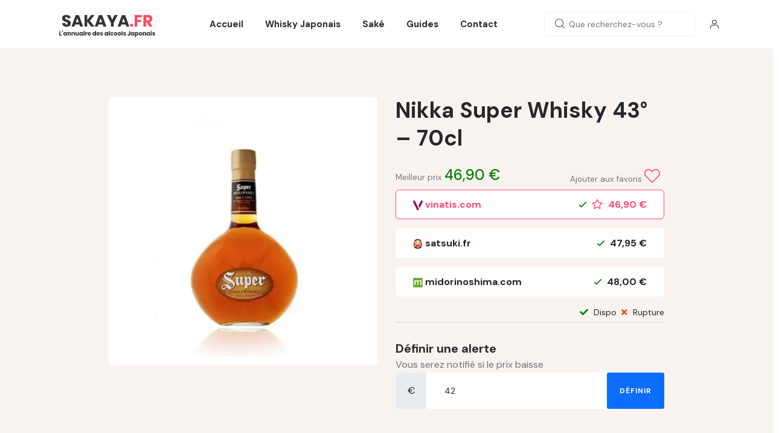

--- FILE ---
content_type: text/html; charset=UTF-8
request_url: https://sakaya.fr/produit/nikka-super-whisky-43-70cl/
body_size: 9657
content:
<!DOCTYPE html>
<html lang="fr-FR" itemscope itemtype="https://schema.org/Article">
<head>
    <meta charset="UTF-8"/>
    <meta name="viewport" content="width=device-width"/>
    <link rel="icon" type="image/x-icon" href="https://sakaya.fr/wp-content/uploads/2023/01/favicon-2.png">
	<meta name='robots' content='index, follow, max-image-preview:large, max-snippet:-1, max-video-preview:-1' />

	<!-- This site is optimized with the Yoast SEO plugin v20.7 - https://yoast.com/wordpress/plugins/seo/ -->
	<title>Nikka Super Whisky 43° - 70cl - Sakaya.fr</title>
	<link rel="canonical" href="https://sakaya.fr/produit/nikka-super-whisky-43-70cl/" />
	<meta property="og:locale" content="fr_FR" />
	<meta property="og:type" content="article" />
	<meta property="og:title" content="Nikka Super Whisky 43° - 70cl - Sakaya.fr" />
	<meta property="og:url" content="https://sakaya.fr/produit/nikka-super-whisky-43-70cl/" />
	<meta property="og:site_name" content="Sakaya.fr" />
	<meta property="article:publisher" content="https://www.facebook.com/sakaya.fr" />
	<meta property="og:image" content="https://sakaya.fr/wp-content/uploads/2023/01/whisky-super-nikka-63c9acff2d00e196308570.jpg" />
	<meta property="og:image:width" content="458" />
	<meta property="og:image:height" content="458" />
	<meta property="og:image:type" content="image/jpeg" />
	<meta name="twitter:card" content="summary_large_image" />
	<script type="application/ld+json" class="yoast-schema-graph">{"@context":"https://schema.org","@graph":[{"@type":"WebPage","@id":"https://sakaya.fr/produit/nikka-super-whisky-43-70cl/","url":"https://sakaya.fr/produit/nikka-super-whisky-43-70cl/","name":"Nikka Super Whisky 43° - 70cl - Sakaya.fr","isPartOf":{"@id":"https://sakaya.fr/#website"},"primaryImageOfPage":{"@id":"https://sakaya.fr/produit/nikka-super-whisky-43-70cl/#primaryimage"},"image":{"@id":"https://sakaya.fr/produit/nikka-super-whisky-43-70cl/#primaryimage"},"thumbnailUrl":"https://sakaya.fr/wp-content/uploads/2023/01/whisky-super-nikka-63c9acff2d00e196308570.jpg","datePublished":"2023-11-26T01:20:45+00:00","dateModified":"2023-11-26T01:20:45+00:00","breadcrumb":{"@id":"https://sakaya.fr/produit/nikka-super-whisky-43-70cl/#breadcrumb"},"inLanguage":"fr-FR","potentialAction":[{"@type":"ReadAction","target":["https://sakaya.fr/produit/nikka-super-whisky-43-70cl/"]}]},{"@type":"ImageObject","inLanguage":"fr-FR","@id":"https://sakaya.fr/produit/nikka-super-whisky-43-70cl/#primaryimage","url":"https://sakaya.fr/wp-content/uploads/2023/01/whisky-super-nikka-63c9acff2d00e196308570.jpg","contentUrl":"https://sakaya.fr/wp-content/uploads/2023/01/whisky-super-nikka-63c9acff2d00e196308570.jpg","width":458,"height":458},{"@type":"BreadcrumbList","@id":"https://sakaya.fr/produit/nikka-super-whisky-43-70cl/#breadcrumb","itemListElement":[{"@type":"ListItem","position":1,"name":"Home","item":"https://sakaya.fr/"},{"@type":"ListItem","position":2,"name":"Nikka Super Whisky 43° &#8211; 70cl"}]},{"@type":"WebSite","@id":"https://sakaya.fr/#website","url":"https://sakaya.fr/","name":"Sakaya.fr","description":"L&#039;annuaire des alcools japonais","publisher":{"@id":"https://sakaya.fr/#organization"},"alternateName":"L'annuaire des alcools Japonais","potentialAction":[{"@type":"SearchAction","target":{"@type":"EntryPoint","urlTemplate":"https://sakaya.fr/?s={search_term_string}"},"query-input":"required name=search_term_string"}],"inLanguage":"fr-FR"},{"@type":"Organization","@id":"https://sakaya.fr/#organization","name":"Sakaya.fr","url":"https://sakaya.fr/","logo":{"@type":"ImageObject","inLanguage":"fr-FR","@id":"https://sakaya.fr/#/schema/logo/image/","url":"https://sakaya.fr/wp-content/uploads/2023/01/logo-dark-1.png","contentUrl":"https://sakaya.fr/wp-content/uploads/2023/01/logo-dark-1.png","width":341,"height":129,"caption":"Sakaya.fr"},"image":{"@id":"https://sakaya.fr/#/schema/logo/image/"},"sameAs":["https://www.facebook.com/sakaya.fr"]}]}</script>
	<!-- / Yoast SEO plugin. -->


<link rel='dns-prefetch' href='//www.googletagmanager.com' />
<link rel='dns-prefetch' href='//fonts.googleapis.com' />
<link rel="alternate" type="application/rss+xml" title="Sakaya.fr &raquo; Flux" href="https://sakaya.fr/feed/" />
<link rel="alternate" type="application/rss+xml" title="Sakaya.fr &raquo; Flux des commentaires" href="https://sakaya.fr/comments/feed/" />
<link rel="alternate" type="application/rss+xml" title="Sakaya.fr &raquo; Nikka Super Whisky 43° &#8211; 70cl Flux des commentaires" href="https://sakaya.fr/produit/nikka-super-whisky-43-70cl/feed/" />
<link rel="alternate" title="oEmbed (JSON)" type="application/json+oembed" href="https://sakaya.fr/wp-json/oembed/1.0/embed?url=https%3A%2F%2Fsakaya.fr%2Fproduit%2Fnikka-super-whisky-43-70cl%2F" />
<link rel="alternate" title="oEmbed (XML)" type="text/xml+oembed" href="https://sakaya.fr/wp-json/oembed/1.0/embed?url=https%3A%2F%2Fsakaya.fr%2Fproduit%2Fnikka-super-whisky-43-70cl%2F&#038;format=xml" />
<style id='wp-img-auto-sizes-contain-inline-css' type='text/css'>
img:is([sizes=auto i],[sizes^="auto," i]){contain-intrinsic-size:3000px 1500px}
/*# sourceURL=wp-img-auto-sizes-contain-inline-css */
</style>
<style id='classic-theme-styles-inline-css' type='text/css'>
/*! This file is auto-generated */
.wp-block-button__link{color:#fff;background-color:#32373c;border-radius:9999px;box-shadow:none;text-decoration:none;padding:calc(.667em + 2px) calc(1.333em + 2px);font-size:1.125em}.wp-block-file__button{background:#32373c;color:#fff;text-decoration:none}
/*# sourceURL=/wp-includes/css/classic-themes.min.css */
</style>
<style class="optimize_css_2" type="text/css" media="all">.wpcf7 .screen-reader-response{position:absolute;overflow:hidden;clip:rect(1px,1px,1px,1px);clip-path:inset(50%);height:1px;width:1px;margin:-1px;padding:0;border:0;word-wrap:normal!important}.wpcf7 form .wpcf7-response-output{margin:2em .5em 1em;padding:.2em 1em;border:2px solid #00a0d2}.wpcf7 form.init .wpcf7-response-output,.wpcf7 form.resetting .wpcf7-response-output,.wpcf7 form.submitting .wpcf7-response-output{display:none}.wpcf7 form.sent .wpcf7-response-output{border-color:#46b450}.wpcf7 form.failed .wpcf7-response-output,.wpcf7 form.aborted .wpcf7-response-output{border-color:#dc3232}.wpcf7 form.spam .wpcf7-response-output{border-color:#f56e28}.wpcf7 form.invalid .wpcf7-response-output,.wpcf7 form.unaccepted .wpcf7-response-output,.wpcf7 form.payment-required .wpcf7-response-output{border-color:#ffb900}.wpcf7-form-control-wrap{position:relative}.wpcf7-not-valid-tip{color:#dc3232;font-size:1em;font-weight:400;display:block}.use-floating-validation-tip .wpcf7-not-valid-tip{position:relative;top:-2ex;left:1em;z-index:100;border:1px solid #dc3232;background:#fff;padding:.2em .8em;width:24em}.wpcf7-list-item{display:inline-block;margin:0 0 0 1em}.wpcf7-list-item-label::before,.wpcf7-list-item-label::after{content:" "}.wpcf7-spinner{visibility:hidden;display:inline-block;background-color:#23282d;opacity:.75;width:24px;height:24px;border:none;border-radius:100%;padding:0;margin:0 24px;position:relative}form.submitting .wpcf7-spinner{visibility:visible}.wpcf7-spinner::before{content:'';position:absolute;background-color:#fbfbfc;top:4px;left:4px;width:6px;height:6px;border:none;border-radius:100%;transform-origin:8px 8px;animation-name:spin;animation-duration:1000ms;animation-timing-function:linear;animation-iteration-count:infinite}@media (prefers-reduced-motion:reduce){.wpcf7-spinner::before{animation-name:blink;animation-duration:2000ms}}@keyframes spin{from{transform:rotate(0deg)}to{transform:rotate(360deg)}}@keyframes blink{from{opacity:0}50%{opacity:1}to{opacity:0}}.wpcf7 input[type="file"]{cursor:pointer}.wpcf7 input[type="file"]:disabled{cursor:default}.wpcf7 .wpcf7-submit:disabled{cursor:not-allowed}.wpcf7 input[type="url"],.wpcf7 input[type="email"],.wpcf7 input[type="tel"]{direction:ltr}.wpcf7-reflection>output{display:list-item;list-style:none}.wpcf7-reflection>output[hidden]{display:none}</style>
<style class="optimize_css_4" type="text/css" media="all">.wpcf7 .wpcf7-recaptcha iframe{margin-bottom:0}.wpcf7 .wpcf7-recaptcha[data-align="center"]>div{margin:0 auto}.wpcf7 .wpcf7-recaptcha[data-align="right"]>div{margin:0 0 0 auto}</style>
<style id='contact-form-7-inline-css' type='text/css'>
.wpcf7 .wpcf7-recaptcha iframe {margin-bottom: 0;}.wpcf7 .wpcf7-recaptcha[data-align="center"] > div {margin: 0 auto;}.wpcf7 .wpcf7-recaptcha[data-align="right"] > div {margin: 0 0 0 auto;}
/*# sourceURL=contact-form-7-inline-css */
</style>
<style class="optimize_css_2" type="text/css" media="all"></style>
<style class="optimize_css_2" type="text/css" media="all">.mailjet_widget_form_builder_container{width:100%}</style>
<link rel='stylesheet' id='wpo_min-header-0-css' href='https://sakaya.fr/wp-content/cache/wpo-minify/1699411862/assets/wpo-minify-header-af4b0fa9.min.css' type='text/css' media='all' />
<script type="text/javascript" id="wpo_min-header-0-js-extra">
/* <![CDATA[ */
var pcv_vars = {"ajaxurl":"https://sakaya.fr/wp-admin/admin-ajax.php","nonce":"85f554f90f","is_user_logged_in":"","is_user_verified":"","profile_url":"https://sakaya.fr/profile/","login_url":"https://sakaya.fr/login/","current_url":"https://sakaya.fr/produit/nikka-super-whisky-43-70cl/"};
//# sourceURL=wpo_min-header-0-js-extra
/* ]]> */
</script>
<script defer type="text/javascript" src="https://sakaya.fr/wp-content/cache/wpo-minify/1699411862/assets/wpo-minify-header-22d70d59.min.js" id="wpo_min-header-0-js"></script>

<!-- Extrait Google Analytics ajouté par Site Kit -->
<script type="text/javascript" src="https://www.googletagmanager.com/gtag/js?id=UA-37635198-1" id="google_gtagjs-js" async></script>
<script type="text/javascript" id="google_gtagjs-js-after">
/* <![CDATA[ */
window.dataLayer = window.dataLayer || [];function gtag(){dataLayer.push(arguments);}
gtag('set', 'linker', {"domains":["sakaya.fr"]} );
gtag("js", new Date());
gtag("set", "developer_id.dZTNiMT", true);
gtag("config", "UA-37635198-1", {"anonymize_ip":true});
gtag("config", "GT-W6BNGFH");
//# sourceURL=google_gtagjs-js-after
/* ]]> */
</script>

<!-- Arrêter l&#039;extrait Google Analytics ajouté par Site Kit -->
<link rel="https://api.w.org/" href="https://sakaya.fr/wp-json/" /><link rel="EditURI" type="application/rsd+xml" title="RSD" href="https://sakaya.fr/xmlrpc.php?rsd" />
<meta name="generator" content="WordPress 6.9" />
<link rel='shortlink' href='https://sakaya.fr/?p=858' />
<meta name="generator" content="Site Kit by Google 1.99.0" />    <script>
		    </script>
    <style>
            </style>
<style id='global-styles-inline-css' type='text/css'>
:root{--wp--preset--aspect-ratio--square: 1;--wp--preset--aspect-ratio--4-3: 4/3;--wp--preset--aspect-ratio--3-4: 3/4;--wp--preset--aspect-ratio--3-2: 3/2;--wp--preset--aspect-ratio--2-3: 2/3;--wp--preset--aspect-ratio--16-9: 16/9;--wp--preset--aspect-ratio--9-16: 9/16;--wp--preset--color--black: #000000;--wp--preset--color--cyan-bluish-gray: #abb8c3;--wp--preset--color--white: #ffffff;--wp--preset--color--pale-pink: #f78da7;--wp--preset--color--vivid-red: #cf2e2e;--wp--preset--color--luminous-vivid-orange: #ff6900;--wp--preset--color--luminous-vivid-amber: #fcb900;--wp--preset--color--light-green-cyan: #7bdcb5;--wp--preset--color--vivid-green-cyan: #00d084;--wp--preset--color--pale-cyan-blue: #8ed1fc;--wp--preset--color--vivid-cyan-blue: #0693e3;--wp--preset--color--vivid-purple: #9b51e0;--wp--preset--gradient--vivid-cyan-blue-to-vivid-purple: linear-gradient(135deg,rgb(6,147,227) 0%,rgb(155,81,224) 100%);--wp--preset--gradient--light-green-cyan-to-vivid-green-cyan: linear-gradient(135deg,rgb(122,220,180) 0%,rgb(0,208,130) 100%);--wp--preset--gradient--luminous-vivid-amber-to-luminous-vivid-orange: linear-gradient(135deg,rgb(252,185,0) 0%,rgb(255,105,0) 100%);--wp--preset--gradient--luminous-vivid-orange-to-vivid-red: linear-gradient(135deg,rgb(255,105,0) 0%,rgb(207,46,46) 100%);--wp--preset--gradient--very-light-gray-to-cyan-bluish-gray: linear-gradient(135deg,rgb(238,238,238) 0%,rgb(169,184,195) 100%);--wp--preset--gradient--cool-to-warm-spectrum: linear-gradient(135deg,rgb(74,234,220) 0%,rgb(151,120,209) 20%,rgb(207,42,186) 40%,rgb(238,44,130) 60%,rgb(251,105,98) 80%,rgb(254,248,76) 100%);--wp--preset--gradient--blush-light-purple: linear-gradient(135deg,rgb(255,206,236) 0%,rgb(152,150,240) 100%);--wp--preset--gradient--blush-bordeaux: linear-gradient(135deg,rgb(254,205,165) 0%,rgb(254,45,45) 50%,rgb(107,0,62) 100%);--wp--preset--gradient--luminous-dusk: linear-gradient(135deg,rgb(255,203,112) 0%,rgb(199,81,192) 50%,rgb(65,88,208) 100%);--wp--preset--gradient--pale-ocean: linear-gradient(135deg,rgb(255,245,203) 0%,rgb(182,227,212) 50%,rgb(51,167,181) 100%);--wp--preset--gradient--electric-grass: linear-gradient(135deg,rgb(202,248,128) 0%,rgb(113,206,126) 100%);--wp--preset--gradient--midnight: linear-gradient(135deg,rgb(2,3,129) 0%,rgb(40,116,252) 100%);--wp--preset--font-size--small: 13px;--wp--preset--font-size--medium: 20px;--wp--preset--font-size--large: 36px;--wp--preset--font-size--x-large: 42px;--wp--preset--spacing--20: 0.44rem;--wp--preset--spacing--30: 0.67rem;--wp--preset--spacing--40: 1rem;--wp--preset--spacing--50: 1.5rem;--wp--preset--spacing--60: 2.25rem;--wp--preset--spacing--70: 3.38rem;--wp--preset--spacing--80: 5.06rem;--wp--preset--shadow--natural: 6px 6px 9px rgba(0, 0, 0, 0.2);--wp--preset--shadow--deep: 12px 12px 50px rgba(0, 0, 0, 0.4);--wp--preset--shadow--sharp: 6px 6px 0px rgba(0, 0, 0, 0.2);--wp--preset--shadow--outlined: 6px 6px 0px -3px rgb(255, 255, 255), 6px 6px rgb(0, 0, 0);--wp--preset--shadow--crisp: 6px 6px 0px rgb(0, 0, 0);}:where(.is-layout-flex){gap: 0.5em;}:where(.is-layout-grid){gap: 0.5em;}body .is-layout-flex{display: flex;}.is-layout-flex{flex-wrap: wrap;align-items: center;}.is-layout-flex > :is(*, div){margin: 0;}body .is-layout-grid{display: grid;}.is-layout-grid > :is(*, div){margin: 0;}:where(.wp-block-columns.is-layout-flex){gap: 2em;}:where(.wp-block-columns.is-layout-grid){gap: 2em;}:where(.wp-block-post-template.is-layout-flex){gap: 1.25em;}:where(.wp-block-post-template.is-layout-grid){gap: 1.25em;}.has-black-color{color: var(--wp--preset--color--black) !important;}.has-cyan-bluish-gray-color{color: var(--wp--preset--color--cyan-bluish-gray) !important;}.has-white-color{color: var(--wp--preset--color--white) !important;}.has-pale-pink-color{color: var(--wp--preset--color--pale-pink) !important;}.has-vivid-red-color{color: var(--wp--preset--color--vivid-red) !important;}.has-luminous-vivid-orange-color{color: var(--wp--preset--color--luminous-vivid-orange) !important;}.has-luminous-vivid-amber-color{color: var(--wp--preset--color--luminous-vivid-amber) !important;}.has-light-green-cyan-color{color: var(--wp--preset--color--light-green-cyan) !important;}.has-vivid-green-cyan-color{color: var(--wp--preset--color--vivid-green-cyan) !important;}.has-pale-cyan-blue-color{color: var(--wp--preset--color--pale-cyan-blue) !important;}.has-vivid-cyan-blue-color{color: var(--wp--preset--color--vivid-cyan-blue) !important;}.has-vivid-purple-color{color: var(--wp--preset--color--vivid-purple) !important;}.has-black-background-color{background-color: var(--wp--preset--color--black) !important;}.has-cyan-bluish-gray-background-color{background-color: var(--wp--preset--color--cyan-bluish-gray) !important;}.has-white-background-color{background-color: var(--wp--preset--color--white) !important;}.has-pale-pink-background-color{background-color: var(--wp--preset--color--pale-pink) !important;}.has-vivid-red-background-color{background-color: var(--wp--preset--color--vivid-red) !important;}.has-luminous-vivid-orange-background-color{background-color: var(--wp--preset--color--luminous-vivid-orange) !important;}.has-luminous-vivid-amber-background-color{background-color: var(--wp--preset--color--luminous-vivid-amber) !important;}.has-light-green-cyan-background-color{background-color: var(--wp--preset--color--light-green-cyan) !important;}.has-vivid-green-cyan-background-color{background-color: var(--wp--preset--color--vivid-green-cyan) !important;}.has-pale-cyan-blue-background-color{background-color: var(--wp--preset--color--pale-cyan-blue) !important;}.has-vivid-cyan-blue-background-color{background-color: var(--wp--preset--color--vivid-cyan-blue) !important;}.has-vivid-purple-background-color{background-color: var(--wp--preset--color--vivid-purple) !important;}.has-black-border-color{border-color: var(--wp--preset--color--black) !important;}.has-cyan-bluish-gray-border-color{border-color: var(--wp--preset--color--cyan-bluish-gray) !important;}.has-white-border-color{border-color: var(--wp--preset--color--white) !important;}.has-pale-pink-border-color{border-color: var(--wp--preset--color--pale-pink) !important;}.has-vivid-red-border-color{border-color: var(--wp--preset--color--vivid-red) !important;}.has-luminous-vivid-orange-border-color{border-color: var(--wp--preset--color--luminous-vivid-orange) !important;}.has-luminous-vivid-amber-border-color{border-color: var(--wp--preset--color--luminous-vivid-amber) !important;}.has-light-green-cyan-border-color{border-color: var(--wp--preset--color--light-green-cyan) !important;}.has-vivid-green-cyan-border-color{border-color: var(--wp--preset--color--vivid-green-cyan) !important;}.has-pale-cyan-blue-border-color{border-color: var(--wp--preset--color--pale-cyan-blue) !important;}.has-vivid-cyan-blue-border-color{border-color: var(--wp--preset--color--vivid-cyan-blue) !important;}.has-vivid-purple-border-color{border-color: var(--wp--preset--color--vivid-purple) !important;}.has-vivid-cyan-blue-to-vivid-purple-gradient-background{background: var(--wp--preset--gradient--vivid-cyan-blue-to-vivid-purple) !important;}.has-light-green-cyan-to-vivid-green-cyan-gradient-background{background: var(--wp--preset--gradient--light-green-cyan-to-vivid-green-cyan) !important;}.has-luminous-vivid-amber-to-luminous-vivid-orange-gradient-background{background: var(--wp--preset--gradient--luminous-vivid-amber-to-luminous-vivid-orange) !important;}.has-luminous-vivid-orange-to-vivid-red-gradient-background{background: var(--wp--preset--gradient--luminous-vivid-orange-to-vivid-red) !important;}.has-very-light-gray-to-cyan-bluish-gray-gradient-background{background: var(--wp--preset--gradient--very-light-gray-to-cyan-bluish-gray) !important;}.has-cool-to-warm-spectrum-gradient-background{background: var(--wp--preset--gradient--cool-to-warm-spectrum) !important;}.has-blush-light-purple-gradient-background{background: var(--wp--preset--gradient--blush-light-purple) !important;}.has-blush-bordeaux-gradient-background{background: var(--wp--preset--gradient--blush-bordeaux) !important;}.has-luminous-dusk-gradient-background{background: var(--wp--preset--gradient--luminous-dusk) !important;}.has-pale-ocean-gradient-background{background: var(--wp--preset--gradient--pale-ocean) !important;}.has-electric-grass-gradient-background{background: var(--wp--preset--gradient--electric-grass) !important;}.has-midnight-gradient-background{background: var(--wp--preset--gradient--midnight) !important;}.has-small-font-size{font-size: var(--wp--preset--font-size--small) !important;}.has-medium-font-size{font-size: var(--wp--preset--font-size--medium) !important;}.has-large-font-size{font-size: var(--wp--preset--font-size--large) !important;}.has-x-large-font-size{font-size: var(--wp--preset--font-size--x-large) !important;}
/*# sourceURL=global-styles-inline-css */
</style>
</head>
<body class="wp-singular pc-product-template-default single single-pc-product postid-858 wp-embed-responsive wp-theme-pcv sticky-header">
<div id="wrapper" class="hfeed">
    <a href="#top" class="back-to-top" id="backto-top"><i class="fal fa-arrow-up"></i></a>

	        <!-- Start Header -->
        <header class="header axil-header header-style-5">
            <!-- Start Mainmenu Area  -->
            <div id="axil-sticky-placeholder"></div>
            <div class="axil-mainmenu">
                <div class="container">
                    <div class="header-navbar">
                        <div class="header-brand">
                            <a href="https://sakaya.fr" class="logo">
                                <img src="https://sakaya.fr/wp-content/uploads/2023/01/logo-dark-1.png.webp" alt="Site Logo">
                            </a>
                        </div>
                        <div class="header-main-nav">
                            <!-- Start Mainmanu Nav -->
                            <nav class="mainmenu-nav">
                                <button class="mobile-close-btn mobile-nav-toggler"><i class="fas fa-times"></i>
                                </button>
                                <div class="mobile-nav-brand">
                                    <a href="https://sakaya.fr" class="logo">
                                        <img src="https://sakaya.fr/wp-content/uploads/2023/01/logo-dark-1.png.webp" alt="Site Logo">
                                    </a>
                                </div>
								<ul id="menu-main-menu" class="mainmenu"><li  id="menu-item-5" class="menu-item menu-item-type-custom menu-item-object-custom menu-item-home nav-item nav-item-5"><a href="https://sakaya.fr/" class="nav-link ">Accueil</a></li>
<li  id="menu-item-1193" class="menu-item menu-item-type-post_type menu-item-object-page nav-item nav-item-1193"><a href="https://sakaya.fr/whisky-japonais/" class="nav-link ">Whisky Japonais</a></li>
<li  id="menu-item-1192" class="menu-item menu-item-type-post_type menu-item-object-page nav-item nav-item-1192"><a href="https://sakaya.fr/sake/" class="nav-link ">Saké</a></li>
<li  id="menu-item-679" class="menu-item menu-item-type-post_type menu-item-object-page current_page_parent nav-item nav-item-679"><a href="https://sakaya.fr/blog/" class="nav-link ">Guides</a></li>
<li  id="menu-item-680" class="menu-item menu-item-type-post_type menu-item-object-page nav-item nav-item-680"><a href="https://sakaya.fr/contact/" class="nav-link ">Contact</a></li>
</ul>                            </nav>
                            <!-- End Mainmanu Nav -->
                        </div>
                        <div class="header-action">
                            <ul class="action-list">
								                                    <li class="axil-search">
                                        <input type="search" class="placeholder product-search-input" name="search2"
                                               id="search2" value="" maxlength="128"
                                               placeholder="Que recherchez-vous ?" autocomplete="off">
                                        <button type="submit" class="icon wooc-btn-search">
                                            <i class="flaticon-magnifying-glass"></i>
                                        </button>
                                    </li>
								                                <li class="my-account">
                                    <a href="javascript:void(0)">
                                        <i class="flaticon-person"></i>
                                    </a>
                                    <div class="my-account-dropdown">
                                        <ul>
                                            <li>
                                                <a href="https://sakaya.fr/profile/"
                                                   class="d-flex justify-content-between">
                                                    <span>Profil</span><i class="flaticon-person"></i>
                                                </a>
                                            </li>
                                            <li>
                                                <a href="https://sakaya.fr/profile/alertes/"
                                                   class="d-flex justify-content-between">
                                                    <span>Alertes</span><i class="flaticon-warning-sign"></i>
                                                </a>
                                            </li>
                                            <li>
                                                <a href="https://sakaya.fr/profile/favoris/"
                                                   class="d-flex justify-content-between">
                                                    <span>Favoris</span><i class="flaticon-heart"></i>
                                                </a>
                                            </li>
                                            <li>
												                                                    <a href="https://sakaya.fr/login/"
                                                       class="axil-btn btn-primary text-center">Connexion</a>
												                                            </li>
                                        </ul>
                                    </div>
                                </li>
                                <li class="axil-mobile-toggle">
                                    <button class="menu-btn mobile-nav-toggler">
                                        <i class="flaticon-menu-2"></i>
                                    </button>
                                </li>
                            </ul>
                        </div>
                    </div>
                </div>
            </div>
            <!-- End Mainmenu Area -->
        </header>
        <!-- End Header -->
	
    <main class="main-wrapper">
	
<div class="axil-single-product-area">
    <div class="single-product-thumb axil-section-gap pb--20 pb_sm--0 bg-vista-white">
        <div class="container">
            <div class="row row--25">
                <div class="offset-lg-1 col-lg-5 mb--40">
                    <div class="h-100">
                        <div class="position-sticky sticky-top">
                            <div class="row row--10">
                                <div class="col-12 mb--20">
                                    <div class="single-product-thumbnail axil-product thumbnail-grid">
                                        <div class="thumbnail">
											<img width="458" height="458" src="https://sakaya.fr/wp-content/uploads/2023/01/whisky-super-nikka-63c9acff2d00e196308570.jpg.webp" class="attachment-full size-full wp-post-image" alt="" decoding="async" fetchpriority="high" srcset="https://sakaya.fr/wp-content/uploads/2023/01/whisky-super-nikka-63c9acff2d00e196308570.jpg.webp 458w, https://sakaya.fr/wp-content/uploads/2023/01/whisky-super-nikka-63c9acff2d00e196308570-300x300.jpg.webp 300w, https://sakaya.fr/wp-content/uploads/2023/01/whisky-super-nikka-63c9acff2d00e196308570-150x150.jpg.webp 150w, https://sakaya.fr/wp-content/uploads/2023/01/whisky-super-nikka-63c9acff2d00e196308570-400x400.jpg.webp 400w, https://sakaya.fr/wp-content/uploads/2023/01/whisky-super-nikka-63c9acff2d00e196308570-240x240.jpg.webp 240w, https://sakaya.fr/wp-content/uploads/2023/01/whisky-super-nikka-63c9acff2d00e196308570-80x80.jpg.webp 80w" sizes="(max-width: 458px) 100vw, 458px" />                                        </div>
                                    </div>
                                </div>
                                <!-- End .col -->
                            </div>
                        </div>
                    </div>
                </div>
                <div class="col-lg-5 mb--40">
                    <div class="h-100">
                        <div class="position-sticky sticky-top">
                            <div class="single-product-content">
                                <div class="inner">
                                    <h1 class="product-title h2">Nikka Super Whisky 43° &#8211; 70cl</h1>
									                                    <div class="d-flex justify-content-between align-items-center">
                                        <div>
                                            <small>Meilleur prix</small>
                                            <b class="price-amount">46,90 €</b>
                                        </div>
										<div class="favorite-wrapper">
	        <small class="text-muted">Ajouter aux favoris</small>
	    <a href="#" title="Ajouter aux favoris"
       class="add-to-favorites add-favorite-js"
       data-pid="378">
        <i class="fa fa-heart"></i>
        <i class="fal fa-heart"></i>
    </a>
</div>                                    </div>
									                                        <a href="https://sakaya.fr/go/anFmRkFnPT0%3D" target="_blank"
                                           class="best-price offer-btn btn axil-btn w-100 mb--15 justify-content-between d-flex">
                                            <span>
                                                                                                    <img src="https://sakaya.fr/wp-content/uploads/2023/01/favicon-2.jpg.webp" width="16"
                                                         height="16"/>
                                                	                                            vinatis.com
	                                                                                         </span>

                                            <span>
                                                                                                    <span class="stock in-stock" title="En stock">
                                                        <i class="fa fa-check"></i>
                                                    </span>
                                                												                                            <span class="price"
                                                  title="Meilleur prix">
                                                46,90 €                                            </span>

                                            </span>
                                        </a>
										                                        <a href="https://sakaya.fr/go/aWF2S0NRPT0%3D" target="_blank"
                                           class=" offer-btn btn axil-btn w-100 mb--15 justify-content-between d-flex">
                                            <span>
                                                                                                    <img src="https://sakaya.fr/wp-content/uploads/2023/01/satsuki-favicon.png.webp" width="16"
                                                         height="16"/>
                                                	                                            satsuki.fr
	                                                                                         </span>

                                            <span>
                                                                                                    <span class="stock in-stock" title="En stock">
                                                        <i class="fa fa-check"></i>
                                                    </span>
                                                												                                            <span class="price"
                                                  title="">
                                                47,95 €                                            </span>

                                            </span>
                                        </a>
										                                        <a href="https://sakaya.fr/go/aWF2QUFBPT0%3D" target="_blank"
                                           class=" offer-btn btn axil-btn w-100 mb--15 justify-content-between d-flex">
                                            <span>
                                                                                                    <img src="https://sakaya.fr/wp-content/uploads/2022/12/midorinoshima-favicon.png.webp" width="16"
                                                         height="16"/>
                                                	                                            midorinoshima.com
	                                                                                         </span>

                                            <span>
                                                                                                    <span class="stock in-stock" title="En stock">
                                                        <i class="fa fa-check"></i>
                                                    </span>
                                                												                                            <span class="price"
                                                  title="">
                                                48,00 €                                            </span>

                                            </span>
                                        </a>
										                                    <div class="d-flex justify-content-end">
                                        <small class="stock in-stock" title="En stock">
                                            <i class="fa fa-check"></i> <span class="text-dark">Dispo</span>
                                        </small>
                                        <span class="d-inline-block">&nbsp;&nbsp;</span>
                                        <small class="stock out-of-stock" title="En rupture">
                                            <i class="fa fa-times"></i> <span class="text-dark">Rupture</span>
                                        </small>
                                    </div>
                                </div>

                                <hr>

                                <div class="product-action-wrapper w-100 justify-content-between">
                                    <div class="alert-title">
                                        <h5 class="mb--0">Définir une alerte</h5>
                                        <span class="text-muted">Vous serez notifié si le prix baisse</span>
                                    </div>
                                    <div class="alert-wrapper">
                                        <div class="input-group mb-3 alert-form-wrapper">
                                            <div class="input-group-prepend">
                                                <span class="input-group-text">€</span>
                                            </div>
                                            <input type="text" pattern="[0-9]*" class="form-control" placeholder="Seuil"
                                                   aria-label="Seuil alerte" id="alert-threshold" name="alert-threshold"
                                                   value="42">
                                            <div class="input-group-append">
                                                <button class="btn btn-primary add-alert-btn h-100 add-alert-js p--20"
                                                        type="button"
                                                        data-pid="378">
                                                    Définir
                                                </button>
                                            </div>
                                        </div>
                                    </div>
                                </div>
                            </div>
                        </div>
                    </div>
                </div>
            </div>
        </div>
    </div>
</div>
<div class="axil-product-area bg-color-white axil-section-gap pb--50 pb_sm--30">
    <div class="container">
        <div class="row">
            <div class="offset-lg-2 col-lg-8 offset-md-1 col-md-10">
                <div class="product-additional-info p-0">
                    <div class="single-desc">
                        <h5 class="title">Spécifications pour&nbsp;<span
                                    class="text-decoration-underline">Nikka Super Whisky 43° &#8211; 70cl</span>:</h5>
                    </div>
                    <div class="table-responsive">
                        <table>
                            <tbody>
							                                <tr>
                                    <th>Nom du produit</th>
                                    <td>Super Nikka</td>
                                </tr>
							                                <tr>
                                    <th>Poids total</th>
                                    <td>1.32</td>
                                </tr>
							                                <tr>
                                    <th>Contenance (cl)</th>
                                    <td>70 cl</td>
                                </tr>
							                                <tr>
                                    <th>Alcool (%)</th>
                                    <td>43</td>
                                </tr>
							                                <tr>
                                    <th>Marque</th>
                                    <td>nikka</td>
                                </tr>
							                        </table>
                    </div>
                </div>
            </div>
        </div>
    </div>
</div>
    <div class="axil-product-area bg-vista-white axil-section-gap pb--50 pb_sm--30">
        <div class="container">
            <div class="row">
                <div class="offset-lg-1 col-lg-10">
                    <h3 class="mb--0 d-flex justify-content-between">
                        <div>Evolution du prix</div>
                        <div>
                            <div>
								<small>
	        <!--<i class="fa fa-equals text-info"></i>&nbsp;<span
                class="text-info">Stable</span>-->
	</small>                            </div>
                        </div>
                    </h3>
                    <div class="text-muted mb--30">Prix constatés sur les 60 derniers jours</div>
                    <script>
                        var data = [{"x":"28\/09\/2023","y":"46.9"},{"x":"29\/09\/2023","y":"46.9"},{"x":"30\/09\/2023","y":"46.9"},{"x":"01\/10\/2023","y":"46.9"},{"x":"02\/10\/2023","y":"46.9"},{"x":"03\/10\/2023","y":"46.9"},{"x":"04\/10\/2023","y":"46.9"},{"x":"05\/10\/2023","y":"46.9"},{"x":"06\/10\/2023","y":"46.9"},{"x":"07\/10\/2023","y":"46.9"},{"x":"08\/10\/2023","y":"46.9"},{"x":"09\/10\/2023","y":"46.9"},{"x":"10\/10\/2023","y":"46.9"},{"x":"11\/10\/2023","y":"46.9"},{"x":"12\/10\/2023","y":"46.9"},{"x":"13\/10\/2023","y":"46.9"},{"x":"14\/10\/2023","y":"46.9"},{"x":"15\/10\/2023","y":"46.9"},{"x":"16\/10\/2023","y":"46.9"},{"x":"17\/10\/2023","y":"46.9"},{"x":"18\/10\/2023","y":"46.9"},{"x":"19\/10\/2023","y":"46.9"},{"x":"20\/10\/2023","y":"46.9"},{"x":"21\/10\/2023","y":"46.9"},{"x":"22\/10\/2023","y":"46.9"},{"x":"23\/10\/2023","y":"46.9"},{"x":"24\/10\/2023","y":"46.9"},{"x":"25\/10\/2023","y":"46.9"},{"x":"26\/10\/2023","y":"46.9"},{"x":"27\/10\/2023","y":"46.9"},{"x":"28\/10\/2023","y":"46.9"},{"x":"29\/10\/2023","y":"46.9"},{"x":"30\/10\/2023","y":"46.9"},{"x":"31\/10\/2023","y":"46.9"},{"x":"01\/11\/2023","y":"46.9"},{"x":"02\/11\/2023","y":"46.9"},{"x":"03\/11\/2023","y":"46.9"},{"x":"04\/11\/2023","y":"46.9"},{"x":"05\/11\/2023","y":"46.9"},{"x":"06\/11\/2023","y":"46.9"},{"x":"07\/11\/2023","y":"46.9"},{"x":"08\/11\/2023","y":"46.9"},{"x":"09\/11\/2023","y":"46.9"},{"x":"10\/11\/2023","y":"46.9"},{"x":"11\/11\/2023","y":"46.9"},{"x":"12\/11\/2023","y":"46.9"},{"x":"13\/11\/2023","y":"46.9"},{"x":"14\/11\/2023","y":"46.9"},{"x":"15\/11\/2023","y":"46.9"},{"x":"16\/11\/2023","y":"46.9"},{"x":"17\/11\/2023","y":"46.9"},{"x":"18\/11\/2023","y":"46.9"},{"x":"19\/11\/2023","y":"46.9"},{"x":"20\/11\/2023","y":"46.9"},{"x":"21\/11\/2023","y":"46.9"},{"x":"22\/11\/2023","y":"46.9"},{"x":"23\/11\/2023","y":"46.9"},{"x":"24\/11\/2023","y":"46.9"},{"x":"25\/11\/2023","y":"46.9"},{"x":"26\/11\/2023","y":"46.9"},{"x":"27\/11\/2023","y":"46.9"}];
                    </script>
                    <div class="d-flex justify-content-end text-dark">
                        <span>46.9€</span>
						                    </div>
                    <canvas id="myChart" width="400" height="100"></canvas>
                    <div class="chart-x-ticks d-flex justify-content-between">
                        <div class="limit limit-start">
							28/09/2023                        </div>
                        <div class="limit limit-end">
							27/11/2023                        </div>
                    </div>
                </div>
            </div>
        </div>
    </div>
<div class="axil-product-area bg-color-white axil-section-gap pb--50 pb_sm--30">
    <div class="container">
        <div class="row">
            <div class="offset-lg-1 col-lg-10">
                <div class="section-title-wrapper">
                    <span class="title-highlighter highlighter-primary">
                        <i class="far fa-shopping-basket"></i> Produits similaires                    </span>
                    <h2 class="title">Ces produits peuvent vous intéresser</h2>
                </div>
                <div class="row">
					
<div class="col-lg-3 product-mini-wrapper">
    <div class="product-mini axil-product product-style-six mb--30">
        <div class="thumbnail">
            <div class="thumbnail-favorite">
				<div class="favorite-wrapper">
	    <a href="#" title="Ajouter aux favoris"
       class="add-to-favorites add-favorite-js"
       data-pid="457">
        <i class="fa fa-heart"></i>
        <i class="fal fa-heart"></i>
    </a>
</div>            </div>
            <a href="https://sakaya.fr/produit/yamazakura-blend-peated/">
				<img width="400" height="400" src="https://sakaya.fr/wp-content/uploads/2023/01/yamazakura-blend-peated-63c810e64a464739649777-400x400.jpg.webp" class="attachment-mini-product-thumb size-mini-product-thumb" alt="" decoding="async" srcset="https://sakaya.fr/wp-content/uploads/2023/01/yamazakura-blend-peated-63c810e64a464739649777-400x400.jpg.webp 400w, https://sakaya.fr/wp-content/uploads/2023/01/yamazakura-blend-peated-63c810e64a464739649777-150x150.jpg.webp 150w, https://sakaya.fr/wp-content/uploads/2023/01/yamazakura-blend-peated-63c810e64a464739649777-80x80.jpg.webp 80w" sizes="(max-width: 400px) 100vw, 400px" />            </a>
        </div>
        <div class="product-content">
            <div class="inner">
                <h5 class="title">
                    <a href="https://sakaya.fr/produit/yamazakura-blend-peated/">
						Yamazakura Blend Peated                    </a>
                </h5>
				                <a href="https://sakaya.fr/produit/yamazakura-blend-peated/"
                   class="offer-count"
                   title="uisuki.com">
					1&nbsp;offre                </a>
                <div class="product-price-variant d-flex justify-content-between align-items-center">
                <span>
                    <span class="price current-price text-dark">
                        54,00 €                    </span>
                <small>
	        <!--<i class="fa fa-equals text-info"></i>&nbsp;<span
                class="text-info">Stable</span>-->
	</small>                </span>
                    </a>
                </div>
            </div>
        </div>
    </div>
</div>
<div class="col-lg-3 product-mini-wrapper">
    <div class="product-mini axil-product product-style-six mb--30">
        <div class="thumbnail">
            <div class="thumbnail-favorite">
				<div class="favorite-wrapper">
	    <a href="#" title="Ajouter aux favoris"
       class="add-to-favorites add-favorite-js"
       data-pid="480">
        <i class="fa fa-heart"></i>
        <i class="fal fa-heart"></i>
    </a>
</div>            </div>
            <a href="https://sakaya.fr/produit/kujira-whisky-12-ans-sherry-cask/">
				<img width="400" height="400" src="https://sakaya.fr/wp-content/uploads/2023/01/kujira-whisky-12-ans-sherry-cask-63c80fcf7a055304603670-400x400.jpg.webp" class="attachment-mini-product-thumb size-mini-product-thumb" alt="" decoding="async" srcset="https://sakaya.fr/wp-content/uploads/2023/01/kujira-whisky-12-ans-sherry-cask-63c80fcf7a055304603670-400x400.jpg.webp 400w, https://sakaya.fr/wp-content/uploads/2023/01/kujira-whisky-12-ans-sherry-cask-63c80fcf7a055304603670-150x150.jpg.webp 150w, https://sakaya.fr/wp-content/uploads/2023/01/kujira-whisky-12-ans-sherry-cask-63c80fcf7a055304603670-80x80.jpg.webp 80w" sizes="(max-width: 400px) 100vw, 400px" />            </a>
        </div>
        <div class="product-content">
            <div class="inner">
                <h5 class="title">
                    <a href="https://sakaya.fr/produit/kujira-whisky-12-ans-sherry-cask/">
						Kujira Whisky 12 ans Sherry Cask                    </a>
                </h5>
				                <a href="https://sakaya.fr/produit/kujira-whisky-12-ans-sherry-cask/"
                   class="offer-count"
                   title="uisuki.com">
					1&nbsp;offre                </a>
                <div class="product-price-variant d-flex justify-content-between align-items-center">
                <span>
                    <span class="price current-price text-dark">
                        199,00 €                    </span>
                <small>
	        <!--<i class="fa fa-equals text-info"></i>&nbsp;<span
                class="text-info">Stable</span>-->
	</small>                </span>
                    </a>
                </div>
            </div>
        </div>
    </div>
</div>
<div class="col-lg-3 product-mini-wrapper">
    <div class="product-mini axil-product product-style-six mb--30">
        <div class="thumbnail">
            <div class="thumbnail-favorite">
				<div class="favorite-wrapper">
	    <a href="#" title="Ajouter aux favoris"
       class="add-to-favorites add-favorite-js"
       data-pid="465">
        <i class="fa fa-heart"></i>
        <i class="fal fa-heart"></i>
    </a>
</div>            </div>
            <a href="https://sakaya.fr/produit/mars-malt-duo-komagatake-x-chichibu/">
				<img width="400" height="400" src="https://sakaya.fr/wp-content/uploads/2023/01/mars-malt-duo-komagatake-x-chichibu-63c81185abae8353596683-400x400.jpg.webp" class="attachment-mini-product-thumb size-mini-product-thumb" alt="" decoding="async" loading="lazy" srcset="https://sakaya.fr/wp-content/uploads/2023/01/mars-malt-duo-komagatake-x-chichibu-63c81185abae8353596683-400x400.jpg.webp 400w, https://sakaya.fr/wp-content/uploads/2023/01/mars-malt-duo-komagatake-x-chichibu-63c81185abae8353596683-150x150.jpg.webp 150w, https://sakaya.fr/wp-content/uploads/2023/01/mars-malt-duo-komagatake-x-chichibu-63c81185abae8353596683-80x80.jpg.webp 80w" sizes="auto, (max-width: 400px) 100vw, 400px" />            </a>
        </div>
        <div class="product-content">
            <div class="inner">
                <h5 class="title">
                    <a href="https://sakaya.fr/produit/mars-malt-duo-komagatake-x-chichibu/">
						Mars Malt Duo Komagatake x Chichibu                    </a>
                </h5>
				                <a href="https://sakaya.fr/produit/mars-malt-duo-komagatake-x-chichibu/"
                   class="offer-count"
                   title="uisuki.com">
					1&nbsp;offre                </a>
                <div class="product-price-variant d-flex justify-content-between align-items-center">
                <span>
                    <span class="price current-price text-dark">
                        345,00 €                    </span>
                <small>
	        <!--<i class="fa fa-equals text-info"></i>&nbsp;<span
                class="text-info">Stable</span>-->
	</small>                </span>
                    </a>
                </div>
            </div>
        </div>
    </div>
</div>
<div class="col-lg-3 product-mini-wrapper">
    <div class="product-mini axil-product product-style-six mb--30">
        <div class="thumbnail">
            <div class="thumbnail-favorite">
				<div class="favorite-wrapper">
	    <a href="#" title="Ajouter aux favoris"
       class="add-to-favorites add-favorite-js"
       data-pid="364">
        <i class="fa fa-heart"></i>
        <i class="fal fa-heart"></i>
    </a>
</div>            </div>
            <a href="https://sakaya.fr/produit/yamazakura-blended/">
				<img width="400" height="400" src="https://sakaya.fr/wp-content/uploads/2023/01/yamazakura-blended-63c9ad445a351188950016-400x400.jpg.webp" class="attachment-mini-product-thumb size-mini-product-thumb" alt="" decoding="async" loading="lazy" srcset="https://sakaya.fr/wp-content/uploads/2023/01/yamazakura-blended-63c9ad445a351188950016-400x400.jpg.webp 400w, https://sakaya.fr/wp-content/uploads/2023/01/yamazakura-blended-63c9ad445a351188950016-300x300.jpg.webp 300w, https://sakaya.fr/wp-content/uploads/2023/01/yamazakura-blended-63c9ad445a351188950016-150x150.jpg.webp 150w, https://sakaya.fr/wp-content/uploads/2023/01/yamazakura-blended-63c9ad445a351188950016-240x240.jpg.webp 240w, https://sakaya.fr/wp-content/uploads/2023/01/yamazakura-blended-63c9ad445a351188950016-80x80.jpg.webp 80w, https://sakaya.fr/wp-content/uploads/2023/01/yamazakura-blended-63c9ad445a351188950016.jpg.webp 458w" sizes="auto, (max-width: 400px) 100vw, 400px" />            </a>
        </div>
        <div class="product-content">
            <div class="inner">
                <h5 class="title">
                    <a href="https://sakaya.fr/produit/yamazakura-blended/">
						Yamazakura Blended                    </a>
                </h5>
				                <a href="https://sakaya.fr/produit/yamazakura-blended/"
                   class="offer-count"
                   title="heritage-whisky.fr, midorinoshima.com">
					2&nbsp;offres                </a>
                <div class="product-price-variant d-flex justify-content-between align-items-center">
                <span>
                    <span class="price current-price text-dark">
                        52,20 €                    </span>
                <small>
	        <i class="fa fa-arrow-down" style="color:green"></i>&nbsp;<span
                style="color: green">-2%</span>
	</small>                </span>
                    </a>
                </div>
            </div>
        </div>
    </div>
</div>                </div>
            </div>
        </div>
    </div>
</div>

</main>

    <footer class="axil-footer-area footer-style-2">
        <!-- Start Copyright Area  -->
        <div class="copyright-area copyright-default separator-top">
            <div class="container">
                <div class="row align-items-center">
                    <div class="col-xl-4">
                        <div class="social-share">
							                                <a href="https://www.facebook.com/sakaya.fr/" target="_blank">
                                    <i class="fab fa-facebook-f"></i>
                                </a>

							                        </div>
                    </div>
                    <div class="col-xl-4 col-lg-12">
                        <div class="copyright-left d-flex flex-wrap justify-content-center">
			                <ul id="menu-footer-menu" class="menu"><li id="menu-item-672" class="menu-item menu-item-type-post_type menu-item-object-page menu-item-672"><a href="https://sakaya.fr/mentions-legales/" itemprop="url">Mentions légales</a></li>
<li id="menu-item-678" class="menu-item menu-item-type-post_type menu-item-object-page menu-item-privacy-policy menu-item-678"><a rel="privacy-policy" href="https://sakaya.fr/politique-de-confidentialite/" itemprop="url">Politique de confidentialité</a></li>
<li id="menu-item-677" class="menu-item menu-item-type-post_type menu-item-object-page menu-item-677"><a href="https://sakaya.fr/contact/" itemprop="url">Contact</a></li>
</ul>
                        </div>
                    </div>
                    <div class="col-xl-4 col-lg-12">
                        <div class="copyright-right d-flex flex-wrap justify-content-xl-end justify-content-center align-items-center">
                            <ul class="payment-icons-bottom quick-link">
                                <li>© 2026. Tous droits réservés.
                            </ul>
                        </div>
                    </div>
                </div>
            </div>
        </div>
        <!-- End Copyright Area  -->
    </footer>
	<!-- Header Search Modal End -->
<div class="header-search-modal" id="header-search-modal">
    <button class="card-close sidebar-close"><i class="fas fa-times"></i></button>
    <div class="header-search-wrap">
        <div class="card-header">
            <div id="autocomplete"></div>
        </div>
    </div>
</div>
<!-- Header Search Modal End --></div>
<script type="speculationrules">
{"prefetch":[{"source":"document","where":{"and":[{"href_matches":"/*"},{"not":{"href_matches":["/wp-*.php","/wp-admin/*","/wp-content/uploads/*","/wp-content/*","/wp-content/plugins/*","/wp-content/themes/pcv/*","/*\\?(.+)"]}},{"not":{"selector_matches":"a[rel~=\"nofollow\"]"}},{"not":{"selector_matches":".no-prefetch, .no-prefetch a"}}]},"eagerness":"conservative"}]}
</script>
<script type="text/javascript" id="wpo_min-footer-0-js-extra">
/* <![CDATA[ */
var wpcf7 = {"api":{"root":"https://sakaya.fr/wp-json/","namespace":"contact-form-7/v1"},"cached":"1"};
var mjWidget = {"ajax_url":"https://sakaya.fr/wp-admin/admin-ajax.php"};
//# sourceURL=wpo_min-footer-0-js-extra
/* ]]> */
</script>
<script defer type="text/javascript" src="https://sakaya.fr/wp-content/cache/wpo-minify/1699411862/assets/wpo-minify-footer-d9ad1a0e.min.js" id="wpo_min-footer-0-js"></script>
<script defer src="https://static.cloudflareinsights.com/beacon.min.js/vcd15cbe7772f49c399c6a5babf22c1241717689176015" integrity="sha512-ZpsOmlRQV6y907TI0dKBHq9Md29nnaEIPlkf84rnaERnq6zvWvPUqr2ft8M1aS28oN72PdrCzSjY4U6VaAw1EQ==" data-cf-beacon='{"version":"2024.11.0","token":"a25721b32dc340ce863fbf038d802427","r":1,"server_timing":{"name":{"cfCacheStatus":true,"cfEdge":true,"cfExtPri":true,"cfL4":true,"cfOrigin":true,"cfSpeedBrain":true},"location_startswith":null}}' crossorigin="anonymous"></script>
</body>
</html>

--- FILE ---
content_type: text/css
request_url: https://sakaya.fr/wp-content/cache/wpo-minify/1699411862/assets/wpo-minify-header-af4b0fa9.min.css
body_size: 95044
content:
@font-face{font-family:'DM Sans';font-style:italic;font-weight:400;font-display:swap;src:url(https://fonts.gstatic.com/s/dmsans/v14/rP2rp2ywxg089UriCZaSExd86J3t9jz86Mvy4qCRAL19DksVat-JDV36TGEro9o45zyRbg.woff) format('woff');unicode-range:U+0100-02AF,U+0304,U+0308,U+0329,U+1E00-1E9F,U+1EF2-1EFF,U+2020,U+20A0-20AB,U+20AD-20CF,U+2113,U+2C60-2C7F,U+A720-A7FF}@font-face{font-family:'DM Sans';font-style:italic;font-weight:400;font-display:swap;src:url(https://fonts.gstatic.com/s/dmsans/v14/rP2rp2ywxg089UriCZaSExd86J3t9jz86Mvy4qCRAL19DksVat-JDV30TGEro9o45zw.woff) format('woff');unicode-range:U+0000-00FF,U+0131,U+0152-0153,U+02BB-02BC,U+02C6,U+02DA,U+02DC,U+0304,U+0308,U+0329,U+2000-206F,U+2074,U+20AC,U+2122,U+2191,U+2193,U+2212,U+2215,U+FEFF,U+FFFD}@font-face{font-family:'DM Sans';font-style:normal;font-weight:400;font-display:swap;src:url(https://fonts.gstatic.com/s/dmsans/v14/rP2Yp2ywxg089UriI5-g4vlH9VoD8Cmcqbu6-K6z9mXgjU0.woff2) format('woff2');unicode-range:U+0100-02AF,U+0304,U+0308,U+0329,U+1E00-1E9F,U+1EF2-1EFF,U+2020,U+20A0-20AB,U+20AD-20CF,U+2113,U+2C60-2C7F,U+A720-A7FF}@font-face{font-family:'DM Sans';font-style:normal;font-weight:400;font-display:swap;src:url(https://fonts.gstatic.com/s/dmsans/v14/rP2Yp2ywxg089UriI5-g4vlH9VoD8Cmcqbu0-K6z9mXg.woff2) format('woff2');unicode-range:U+0000-00FF,U+0131,U+0152-0153,U+02BB-02BC,U+02C6,U+02DA,U+02DC,U+0304,U+0308,U+0329,U+2000-206F,U+2074,U+20AC,U+2122,U+2191,U+2193,U+2212,U+2215,U+FEFF,U+FFFD}@font-face{font-family:'DM Sans';font-style:normal;font-weight:500;font-display:swap;src:url(https://fonts.gstatic.com/s/dmsans/v14/rP2Yp2ywxg089UriI5-g4vlH9VoD8Cmcqbu6-K6z9mXgjU0.woff2) format('woff2');unicode-range:U+0100-02AF,U+0304,U+0308,U+0329,U+1E00-1E9F,U+1EF2-1EFF,U+2020,U+20A0-20AB,U+20AD-20CF,U+2113,U+2C60-2C7F,U+A720-A7FF}@font-face{font-family:'DM Sans';font-style:normal;font-weight:500;font-display:swap;src:url(https://fonts.gstatic.com/s/dmsans/v14/rP2Yp2ywxg089UriI5-g4vlH9VoD8Cmcqbu0-K6z9mXg.woff2) format('woff2');unicode-range:U+0000-00FF,U+0131,U+0152-0153,U+02BB-02BC,U+02C6,U+02DA,U+02DC,U+0304,U+0308,U+0329,U+2000-206F,U+2074,U+20AC,U+2122,U+2191,U+2193,U+2212,U+2215,U+FEFF,U+FFFD}@font-face{font-family:'DM Sans';font-style:normal;font-weight:700;font-display:swap;src:url(https://fonts.gstatic.com/s/dmsans/v14/rP2Yp2ywxg089UriI5-g4vlH9VoD8Cmcqbu6-K6z9mXgjU0.woff2) format('woff2');unicode-range:U+0100-02AF,U+0304,U+0308,U+0329,U+1E00-1E9F,U+1EF2-1EFF,U+2020,U+20A0-20AB,U+20AD-20CF,U+2113,U+2C60-2C7F,U+A720-A7FF}@font-face{font-family:'DM Sans';font-style:normal;font-weight:700;font-display:swap;src:url(https://fonts.gstatic.com/s/dmsans/v14/rP2Yp2ywxg089UriI5-g4vlH9VoD8Cmcqbu0-K6z9mXg.woff2) format('woff2');unicode-range:U+0000-00FF,U+0131,U+0152-0153,U+02BB-02BC,U+02C6,U+02DA,U+02DC,U+0304,U+0308,U+0329,U+2000-206F,U+2074,U+20AC,U+2122,U+2191,U+2193,U+2212,U+2215,U+FEFF,U+FFFD}@font-face{font-family:'Poppins';font-style:normal;font-weight:400;font-display:swap;src:url(https://fonts.gstatic.com/s/poppins/v20/pxiEyp8kv8JHgFVrJJbecnFHGPezSQ.woff2) format('woff2');unicode-range:U+0900-097F,U+1CD0-1CF9,U+200C-200D,U+20A8,U+20B9,U+25CC,U+A830-A839,U+A8E0-A8FF}@font-face{font-family:'Poppins';font-style:normal;font-weight:400;font-display:swap;src:url(https://fonts.gstatic.com/s/poppins/v20/pxiEyp8kv8JHgFVrJJnecnFHGPezSQ.woff2) format('woff2');unicode-range:U+0100-02AF,U+0304,U+0308,U+0329,U+1E00-1E9F,U+1EF2-1EFF,U+2020,U+20A0-20AB,U+20AD-20CF,U+2113,U+2C60-2C7F,U+A720-A7FF}@font-face{font-family:'Poppins';font-style:normal;font-weight:400;font-display:swap;src:url(https://fonts.gstatic.com/s/poppins/v20/pxiEyp8kv8JHgFVrJJfecnFHGPc.woff2) format('woff2');unicode-range:U+0000-00FF,U+0131,U+0152-0153,U+02BB-02BC,U+02C6,U+02DA,U+02DC,U+0304,U+0308,U+0329,U+2000-206F,U+2074,U+20AC,U+2122,U+2191,U+2193,U+2212,U+2215,U+FEFF,U+FFFD}@font-face{font-family:'Poppins';font-style:normal;font-weight:500;font-display:swap;src:url(https://fonts.gstatic.com/s/poppins/v20/pxiByp8kv8JHgFVrLGT9Z11lFd2JQEl8qw.woff2) format('woff2');unicode-range:U+0900-097F,U+1CD0-1CF9,U+200C-200D,U+20A8,U+20B9,U+25CC,U+A830-A839,U+A8E0-A8FF}@font-face{font-family:'Poppins';font-style:normal;font-weight:500;font-display:swap;src:url(https://fonts.gstatic.com/s/poppins/v20/pxiByp8kv8JHgFVrLGT9Z1JlFd2JQEl8qw.woff2) format('woff2');unicode-range:U+0100-02AF,U+0304,U+0308,U+0329,U+1E00-1E9F,U+1EF2-1EFF,U+2020,U+20A0-20AB,U+20AD-20CF,U+2113,U+2C60-2C7F,U+A720-A7FF}@font-face{font-family:'Poppins';font-style:normal;font-weight:500;font-display:swap;src:url(https://fonts.gstatic.com/s/poppins/v20/pxiByp8kv8JHgFVrLGT9Z1xlFd2JQEk.woff2) format('woff2');unicode-range:U+0000-00FF,U+0131,U+0152-0153,U+02BB-02BC,U+02C6,U+02DA,U+02DC,U+0304,U+0308,U+0329,U+2000-206F,U+2074,U+20AC,U+2122,U+2191,U+2193,U+2212,U+2215,U+FEFF,U+FFFD}@font-face{font-family:'Poppins';font-style:normal;font-weight:600;font-display:swap;src:url(https://fonts.gstatic.com/s/poppins/v20/pxiByp8kv8JHgFVrLEj6Z11lFd2JQEl8qw.woff2) format('woff2');unicode-range:U+0900-097F,U+1CD0-1CF9,U+200C-200D,U+20A8,U+20B9,U+25CC,U+A830-A839,U+A8E0-A8FF}@font-face{font-family:'Poppins';font-style:normal;font-weight:600;font-display:swap;src:url(https://fonts.gstatic.com/s/poppins/v20/pxiByp8kv8JHgFVrLEj6Z1JlFd2JQEl8qw.woff2) format('woff2');unicode-range:U+0100-02AF,U+0304,U+0308,U+0329,U+1E00-1E9F,U+1EF2-1EFF,U+2020,U+20A0-20AB,U+20AD-20CF,U+2113,U+2C60-2C7F,U+A720-A7FF}@font-face{font-family:'Poppins';font-style:normal;font-weight:600;font-display:swap;src:url(https://fonts.gstatic.com/s/poppins/v20/pxiByp8kv8JHgFVrLEj6Z1xlFd2JQEk.woff2) format('woff2');unicode-range:U+0000-00FF,U+0131,U+0152-0153,U+02BB-02BC,U+02C6,U+02DA,U+02DC,U+0304,U+0308,U+0329,U+2000-206F,U+2074,U+20AC,U+2122,U+2191,U+2193,U+2212,U+2215,U+FEFF,U+FFFD}@font-face{font-family:'Poppins';font-style:normal;font-weight:700;font-display:swap;src:url(https://fonts.gstatic.com/s/poppins/v20/pxiByp8kv8JHgFVrLCz7Z11lFd2JQEl8qw.woff2) format('woff2');unicode-range:U+0900-097F,U+1CD0-1CF9,U+200C-200D,U+20A8,U+20B9,U+25CC,U+A830-A839,U+A8E0-A8FF}@font-face{font-family:'Poppins';font-style:normal;font-weight:700;font-display:swap;src:url(https://fonts.gstatic.com/s/poppins/v20/pxiByp8kv8JHgFVrLCz7Z1JlFd2JQEl8qw.woff2) format('woff2');unicode-range:U+0100-02AF,U+0304,U+0308,U+0329,U+1E00-1E9F,U+1EF2-1EFF,U+2020,U+20A0-20AB,U+20AD-20CF,U+2113,U+2C60-2C7F,U+A720-A7FF}@font-face{font-family:'Poppins';font-style:normal;font-weight:700;font-display:swap;src:url(https://fonts.gstatic.com/s/poppins/v20/pxiByp8kv8JHgFVrLCz7Z1xlFd2JQEk.woff2) format('woff2');unicode-range:U+0000-00FF,U+0131,U+0152-0153,U+02BB-02BC,U+02C6,U+02DA,U+02DC,U+0304,U+0308,U+0329,U+2000-206F,U+2074,U+20AC,U+2122,U+2191,U+2193,U+2212,U+2215,U+FEFF,U+FFFD}/*!
* Bootstrap v5.1.3 (https://getbootstrap.com/)
* Copyright 2011-2021 The Bootstrap Authors
* Copyright 2011-2021 Twitter, Inc.
* Licensed under MIT (https://github.com/twbs/bootstrap/blob/main/LICENSE)
*/.slick-slider,body{-webkit-tap-highlight-color:transparent}.popover,.tooltip,address{font-style:normal}.popover,.tooltip,pre code{word-break:normal}.card,.popover,.toast-body,.tooltip,code,pre{word-wrap:break-word}.btn,img,svg{vertical-align:middle}.popover,.tooltip,button,select{text-transform:none}.form-control,.form-select{-webkit-appearance:none;display:block}label,output{display:inline-block}.btn,.carousel-indicators [data-bs-target],.form-control-color:not(:disabled):not([readonly]),.form-control[type=file]:not(:disabled):not([readonly]),[role=button],[type=button]:not(:disabled),[type=reset]:not(:disabled),[type=submit]:not(:disabled),button:not(:disabled),summary{cursor:pointer}.badge,progress{vertical-align:baseline}:root{--bs-blue:#0d6efd;--bs-indigo:#6610f2;--bs-purple:#6f42c1;--bs-pink:#d63384;--bs-red:#dc3545;--bs-orange:#fd7e14;--bs-yellow:#ffc107;--bs-green:#198754;--bs-teal:#20c997;--bs-cyan:#0dcaf0;--bs-white:#fff;--bs-gray:#6c757d;--bs-gray-dark:#343a40;--bs-gray-100:#f8f9fa;--bs-gray-200:#e9ecef;--bs-gray-300:#dee2e6;--bs-gray-400:#ced4da;--bs-gray-500:#adb5bd;--bs-gray-600:#6c757d;--bs-gray-700:#495057;--bs-gray-800:#343a40;--bs-gray-900:#212529;--bs-primary:#0d6efd;--bs-secondary:#6c757d;--bs-success:#198754;--bs-info:#0dcaf0;--bs-warning:#ffc107;--bs-danger:#dc3545;--bs-light:#f8f9fa;--bs-dark:#212529;--bs-primary-rgb:13,110,253;--bs-secondary-rgb:108,117,125;--bs-success-rgb:25,135,84;--bs-info-rgb:13,202,240;--bs-warning-rgb:255,193,7;--bs-danger-rgb:220,53,69;--bs-light-rgb:248,249,250;--bs-dark-rgb:33,37,41;--bs-white-rgb:255,255,255;--bs-black-rgb:0,0,0;--bs-body-color-rgb:33,37,41;--bs-body-bg-rgb:255,255,255;--bs-font-sans-serif:system-ui,-apple-system,"Segoe UI",Roboto,"Helvetica Neue",Arial,"Noto Sans","Liberation Sans",sans-serif,"Apple Color Emoji","Segoe UI Emoji","Segoe UI Symbol","Noto Color Emoji";--bs-font-monospace:SFMono-Regular,Menlo,Monaco,Consolas,"Liberation Mono","Courier New",monospace;--bs-gradient:linear-gradient(180deg, rgba(255, 255, 255, 0.15), rgba(255, 255, 255, 0));--bs-body-font-family:var(--bs-font-sans-serif);--bs-body-font-size:1rem;--bs-body-font-weight:400;--bs-body-line-height:1.5;--bs-body-color:#212529;--bs-body-bg:#fff;--aa-search-input-height:44px;--aa-input-icon-size:20px;--aa-base-unit:16;--aa-spacing-factor:1;--aa-spacing:calc(var(--aa-base-unit) *var(--aa-spacing-factor) *1px);--aa-spacing-half:calc(var(--aa-spacing) /2);--aa-panel-max-height:350px;--aa-base-z-index:9999;--aa-font-size:calc(var(--aa-base-unit) *1px);--aa-font-family:inherit;--aa-font-weight-medium:500;--aa-font-weight-semibold:600;--aa-font-weight-bold:700;--aa-icon-size:20px;--aa-icon-stroke-width:1.6;--aa-icon-color-rgb:119,119,163;--aa-icon-color-alpha:1;--aa-action-icon-size:20px;--aa-text-color-rgb:38,38,39;--aa-text-color-alpha:1;--aa-primary-color-rgb:62,52,211;--aa-primary-color-alpha:0.2;--aa-muted-color-rgb:128,126,163;--aa-muted-color-alpha:0.6;--aa-panel-border-color-rgb:128,126,163;--aa-panel-border-color-alpha:0.3;--aa-input-border-color-rgb:128,126,163;--aa-input-border-color-alpha:0.8;--aa-background-color-rgb:255,255,255;--aa-background-color-alpha:1;--aa-input-background-color-rgb:255,255,255;--aa-input-background-color-alpha:1;--aa-selected-color-rgb:179,173,214;--aa-selected-color-alpha:0.205;--aa-description-highlight-background-color-rgb:245,223,77;--aa-description-highlight-background-color-alpha:0.5;--aa-detached-media-query:(max-width:680px);--aa-detached-modal-media-query:(min-width:680px);--aa-detached-modal-max-width:680px;--aa-detached-modal-max-height:500px;--aa-overlay-color-rgb:115,114,129;--aa-overlay-color-alpha:0.4;--aa-panel-shadow:0 0 0 1px rgba(35,38,59,0.1),0 6px 16px -4px rgba(35,38,59,0.15);--aa-scrollbar-width:13px;--aa-scrollbar-track-background-color-rgb:234,234,234;--aa-scrollbar-track-background-color-alpha:1;--aa-scrollbar-thumb-background-color-rgb:var(--aa-background-color-rgb);--aa-scrollbar-thumb-background-color-alpha:1;--color-primary:#3577f0;--light-primary:#8c71db;--color-secondary:#ff497c;--color-tertiary:#FAB8C4;--color-white:#ffffff;--color-dark:#27272E;--color-black:#000000;--color-light:#CBD3D9;--color-lighter:#F6F7FB;--color-lightest:#C4C4C4;--color-chart01:#896BA7;--color-chart02:#BADEFF;--color-chart03:#E76458;--color-heading:#292930;--color-body:#777777;--color-border-light:#E3E6E9;--color-border-dark:#42424A;--color-gray:#999FAE;--color-midgray:#878787;--color-extra01:#999FAE;--color-success:#3EB75E;--color-danger:#FF0003;--color-warning:#FF8F3C;--color-info:#1BA2DB;--color-facebook:#3B5997;--color-twitter:#1BA1F2;--color-youtube:#ED4141;--color-linkedin:#0077B5;--color-pinterest:#E60022;--color-instagram:#C231A1;--color-vimeo:#00ADEF;--color-twitch:#6441A3;--color-discord:#7289da;--radius:6px;--radius-big:16px;--radius-small:6px;--border-width:2px;--border-thin:1px;--p-light:300;--p-regular:400;--p-medium:500;--p-semi-bold:600;--p-bold:700;--p-extra-bold:800;--p-black:900;--s-light:300;--s-regular:400;--s-medium:500;--s-bold:700;--s-black:900;--shadow-primary:0px 4px 10px rgba(37, 47, 63, 0.1);--shadow-light:0 2px 6px 0 rgba(0, 0, 0, 0.05);--shadow-dark:0 16px 32px 0 rgba(0, 0, 0, 0.04);--transition:0.3s;--font-primary:"DM Sans",sans-serif;--font-secondary:"DM Sans",sans-serif;--font-awesome:"Font Awesome 5 Pro";--font-size-b1:16px;--font-size-b2:14px;--font-size-b3:12px;--line-height-b1:1.7;--line-height-b2:1.65;--line-height-b3:1.6;--h1:46px;--h2:36px;--h3:28px;--h4:24px;--h5:20px;--h6:18px}*,::after,::before{box-sizing:border-box}@media (prefers-reduced-motion:no-preference){:root{scroll-behavior:smooth}}body{margin:0;text-align:var(--bs-body-text-align);background-color:var(--bs-body-bg);-webkit-text-size-adjust:100%}hr{color:inherit;background-color:currentColor;opacity:.25}hr:not([size]){height:1px}.img-fluid,.img-thumbnail{max-width:100%;height:auto}.h1,.h2,.h3,.h4,.h5,.h6,h1,h2,h3,h4,h5,h6{margin-top:0;margin-bottom:.5rem}address,dl,ol,p,pre,ul{margin-bottom:1rem}@media (min-width:1200px){.h1,h1{font-size:2.5rem}.h2,h2{font-size:2rem}.h3,h3{font-size:1.75rem}.h4,h4{font-size:1.5rem}}dl,ol,p,ul{margin-top:0}abbr[data-bs-original-title],abbr[title]{-webkit-text-decoration:underline dotted;text-decoration:underline dotted;cursor:help;-webkit-text-decoration-skip-ink:none;text-decoration-skip-ink:none}address{line-height:inherit}ol ol,ol ul,ul ol,ul ul{margin-bottom:0}dd{margin-bottom:.5rem;margin-left:0}.small,small{font-size:.875em}.mark,mark{padding:.2em;background-color:#fcf8e3}a{color:#0d6efd}a:hover{color:#0a58ca}a:not([href]):not([class]),a:not([href]):not([class]):hover{color:inherit;text-decoration:none}code,kbd,pre,samp{font-family:var(--bs-font-monospace);direction:ltr;unicode-bidi:bidi-override}pre{display:block;margin-top:0}pre code{font-size:inherit;color:inherit}code{color:#d63384}a>code{color:inherit}kbd{padding:.2rem .4rem;background-color:#212529;border-radius:.2rem}kbd kbd{padding:0;font-size:1em;font-weight:700}table{caption-side:bottom}.caption-top,caption{caption-side:top}caption{padding-top:.5rem;padding-bottom:.5rem;color:#6c757d;text-align:left}th{text-align:inherit;text-align:-webkit-match-parent}tbody,td,tfoot,th,thead,tr{border-color:inherit;border-style:solid;border-width:0}button{border-radius:0}fieldset,iframe{border:0}button:focus:not(:focus-visible){outline:0}button,input,optgroup,select,textarea{margin:0;font-family:inherit;font-size:inherit;line-height:inherit}select{word-wrap:normal}select:disabled{opacity:1}[list]::-webkit-calendar-picker-indicator{display:none}::-moz-focus-inner{padding:0;border-style:none}legend{float:left;width:100%;margin-bottom:.5rem;font-size:calc(1.275rem + .3vw);line-height:inherit}@media (min-width:1200px){legend{font-size:1.5rem}}legend+*{clear:left}::-webkit-datetime-edit-day-field,::-webkit-datetime-edit-fields-wrapper,::-webkit-datetime-edit-hour-field,::-webkit-datetime-edit-minute,::-webkit-datetime-edit-month-field,::-webkit-datetime-edit-text,::-webkit-datetime-edit-year-field{padding:0}::-webkit-inner-spin-button{height:auto}[type=search]{outline-offset:-2px;-webkit-appearance:textfield}::-webkit-search-decoration{-webkit-appearance:none}::-webkit-color-swatch-wrapper{padding:0}::-webkit-file-upload-button{font:inherit;-webkit-appearance:button}::file-selector-button{font:inherit}.display-1,.display-2,.display-3,.display-4,.display-5,.display-6{font-weight:300;line-height:1.2}[hidden]{display:none!important}.figure,.form-check-inline,.list-inline-item{display:inline-block}.lead{font-size:1.25rem;font-weight:300}.display-1{font-size:calc(1.625rem + 4.5vw)}@media (min-width:1200px){.display-1{font-size:5rem}}.display-2{font-size:calc(1.575rem + 3.9vw)}@media (min-width:1200px){.display-2{font-size:4.5rem}}.display-3{font-size:calc(1.525rem + 3.3vw)}@media (min-width:1200px){.display-3{font-size:4rem}}.display-4{font-size:calc(1.475rem + 2.7vw)}@media (min-width:1200px){.display-4{font-size:3.5rem}}.display-5{font-size:calc(1.425rem + 2.1vw)}@media (min-width:1200px){.display-5{font-size:3rem}}.display-6{font-size:calc(1.375rem + 1.5vw)}@media (min-width:1200px){.display-6{font-size:2.5rem}}.list-inline,.list-unstyled{padding-left:0;list-style:none}.list-inline-item:not(:last-child){margin-right:.5rem}.initialism{font-size:.875em;text-transform:uppercase}.blockquote{margin-bottom:1rem;font-size:1.25rem}.blockquote-footer,.figure-caption{font-size:.875em;color:#6c757d}.blockquote>:last-child{margin-bottom:0}.blockquote-footer{margin-top:-1rem;margin-bottom:1rem}.blockquote-footer::before{content:"— "}.img-thumbnail{padding:.25rem;background-color:#fff;border:1px solid #dee2e6;border-radius:.25rem}.figure-img{margin-bottom:.5rem;line-height:1}.container,.container-fluid,.container-lg,.container-md,.container-sm,.container-xl,.container-xxl{width:100%;margin-right:auto;margin-left:auto}@media (min-width:576px){.container,.container-sm{max-width:540px}}@media (min-width:768px){.container,.container-md,.container-sm{max-width:720px}}@media (min-width:992px){.container,.container-lg,.container-md,.container-sm{max-width:960px}}@media (min-width:1200px){.container,.container-lg,.container-md,.container-sm,.container-xl{max-width:1140px}}@media (min-width:1400px){.container,.container-lg,.container-md,.container-sm,.container-xl,.container-xxl{max-width:1320px}}.invalid-tooltip,.offcanvas,.row>*,.toast,.toast-container,.valid-tooltip{max-width:100%}.row{--bs-gutter-x:1.5rem;--bs-gutter-y:0;display:flex;flex-wrap:wrap;margin-top:calc(-1 * var(--bs-gutter-y))}.row>*{flex-shrink:0;width:100%;padding-right:calc(var(--bs-gutter-x) * .5);padding-left:calc(var(--bs-gutter-x) * .5);margin-top:var(--bs-gutter-y)}.col{flex:1 0 0%}.row-cols-auto>*{flex:0 0 auto;width:auto}.row-cols-1>*{flex:0 0 auto;width:100%}.row-cols-2>*{flex:0 0 auto;width:50%}.row-cols-3>*{flex:0 0 auto;width:33.3333333333%}.row-cols-4>*{flex:0 0 auto;width:25%}.row-cols-5>*{flex:0 0 auto;width:20%}.row-cols-6>*{flex:0 0 auto;width:16.6666666667%}.col-auto{flex:0 0 auto;width:auto}.col-1{flex:0 0 auto;width:8.33333333%}.col-2,.col-3{flex:0 0 auto}.col-2{width:16.66666667%}.col-3{width:25%}.col-4,.col-5{flex:0 0 auto}.col-4{width:33.33333333%}.col-5{width:41.66666667%}.col-6,.col-7{flex:0 0 auto}.col-6{width:50%}.col-7{width:58.33333333%}.col-8,.col-9{flex:0 0 auto}.col-8{width:66.66666667%}.col-9{width:75%}.col-10{flex:0 0 auto;width:83.33333333%}.col-11{flex:0 0 auto;width:91.66666667%}.col-12{flex:0 0 auto;width:100%}.offset-1{margin-left:8.33333333%}.offset-2{margin-left:16.66666667%}.offset-3{margin-left:25%}.offset-4{margin-left:33.33333333%}.offset-5{margin-left:41.66666667%}.offset-6{margin-left:50%}.offset-7{margin-left:58.33333333%}.offset-8{margin-left:66.66666667%}.offset-9{margin-left:75%}.offset-10{margin-left:83.33333333%}.offset-11{margin-left:91.66666667%}.g-0,.gx-0{--bs-gutter-x:0}.g-0,.gy-0{--bs-gutter-y:0}.g-1,.gx-1{--bs-gutter-x:.25rem}.g-1,.gy-1{--bs-gutter-y:.25rem}.g-2,.gx-2{--bs-gutter-x:.5rem}.g-2,.gy-2{--bs-gutter-y:.5rem}.g-3,.gx-3{--bs-gutter-x:1rem}.g-3,.gy-3{--bs-gutter-y:1rem}.g-4,.gx-4{--bs-gutter-x:1.5rem}.g-4,.gy-4{--bs-gutter-y:1.5rem}.g-5,.gx-5{--bs-gutter-x:3rem}.g-5,.gy-5{--bs-gutter-y:3rem}@media (min-width:576px){.col-sm{flex:1 0 0%}.row-cols-sm-auto>*{flex:0 0 auto;width:auto}.row-cols-sm-1>*{flex:0 0 auto;width:100%}.row-cols-sm-2>*{flex:0 0 auto;width:50%}.row-cols-sm-3>*{flex:0 0 auto;width:33.3333333333%}.row-cols-sm-4>*{flex:0 0 auto;width:25%}.row-cols-sm-5>*{flex:0 0 auto;width:20%}.row-cols-sm-6>*{flex:0 0 auto;width:16.6666666667%}.col-sm-auto{flex:0 0 auto;width:auto}.col-sm-1{flex:0 0 auto;width:8.33333333%}.col-sm-2{flex:0 0 auto;width:16.66666667%}.col-sm-3{flex:0 0 auto;width:25%}.col-sm-4{flex:0 0 auto;width:33.33333333%}.col-sm-5{flex:0 0 auto;width:41.66666667%}.col-sm-6{flex:0 0 auto;width:50%}.col-sm-7{flex:0 0 auto;width:58.33333333%}.col-sm-8{flex:0 0 auto;width:66.66666667%}.col-sm-9{flex:0 0 auto;width:75%}.col-sm-10{flex:0 0 auto;width:83.33333333%}.col-sm-11{flex:0 0 auto;width:91.66666667%}.col-sm-12{flex:0 0 auto;width:100%}.offset-sm-0{margin-left:0}.offset-sm-1{margin-left:8.33333333%}.offset-sm-2{margin-left:16.66666667%}.offset-sm-3{margin-left:25%}.offset-sm-4{margin-left:33.33333333%}.offset-sm-5{margin-left:41.66666667%}.offset-sm-6{margin-left:50%}.offset-sm-7{margin-left:58.33333333%}.offset-sm-8{margin-left:66.66666667%}.offset-sm-9{margin-left:75%}.offset-sm-10{margin-left:83.33333333%}.offset-sm-11{margin-left:91.66666667%}.g-sm-0,.gx-sm-0{--bs-gutter-x:0}.g-sm-0,.gy-sm-0{--bs-gutter-y:0}.g-sm-1,.gx-sm-1{--bs-gutter-x:.25rem}.g-sm-1,.gy-sm-1{--bs-gutter-y:.25rem}.g-sm-2,.gx-sm-2{--bs-gutter-x:.5rem}.g-sm-2,.gy-sm-2{--bs-gutter-y:.5rem}.g-sm-3,.gx-sm-3{--bs-gutter-x:1rem}.g-sm-3,.gy-sm-3{--bs-gutter-y:1rem}.g-sm-4,.gx-sm-4{--bs-gutter-x:1.5rem}.g-sm-4,.gy-sm-4{--bs-gutter-y:1.5rem}.g-sm-5,.gx-sm-5{--bs-gutter-x:3rem}.g-sm-5,.gy-sm-5{--bs-gutter-y:3rem}}@media (min-width:768px){.col-md{flex:1 0 0%}.row-cols-md-auto>*{flex:0 0 auto;width:auto}.row-cols-md-1>*{flex:0 0 auto;width:100%}.row-cols-md-2>*{flex:0 0 auto;width:50%}.row-cols-md-3>*{flex:0 0 auto;width:33.3333333333%}.row-cols-md-4>*{flex:0 0 auto;width:25%}.row-cols-md-5>*{flex:0 0 auto;width:20%}.row-cols-md-6>*{flex:0 0 auto;width:16.6666666667%}.col-md-auto{flex:0 0 auto;width:auto}.col-md-1{flex:0 0 auto;width:8.33333333%}.col-md-2{flex:0 0 auto;width:16.66666667%}.col-md-3{flex:0 0 auto;width:25%}.col-md-4{flex:0 0 auto;width:33.33333333%}.col-md-5{flex:0 0 auto;width:41.66666667%}.col-md-6{flex:0 0 auto;width:50%}.col-md-7{flex:0 0 auto;width:58.33333333%}.col-md-8{flex:0 0 auto;width:66.66666667%}.col-md-9{flex:0 0 auto;width:75%}.col-md-10{flex:0 0 auto;width:83.33333333%}.col-md-11{flex:0 0 auto;width:91.66666667%}.col-md-12{flex:0 0 auto;width:100%}.offset-md-0{margin-left:0}.offset-md-1{margin-left:8.33333333%}.offset-md-2{margin-left:16.66666667%}.offset-md-3{margin-left:25%}.offset-md-4{margin-left:33.33333333%}.offset-md-5{margin-left:41.66666667%}.offset-md-6{margin-left:50%}.offset-md-7{margin-left:58.33333333%}.offset-md-8{margin-left:66.66666667%}.offset-md-9{margin-left:75%}.offset-md-10{margin-left:83.33333333%}.offset-md-11{margin-left:91.66666667%}.g-md-0,.gx-md-0{--bs-gutter-x:0}.g-md-0,.gy-md-0{--bs-gutter-y:0}.g-md-1,.gx-md-1{--bs-gutter-x:.25rem}.g-md-1,.gy-md-1{--bs-gutter-y:.25rem}.g-md-2,.gx-md-2{--bs-gutter-x:.5rem}.g-md-2,.gy-md-2{--bs-gutter-y:.5rem}.g-md-3,.gx-md-3{--bs-gutter-x:1rem}.g-md-3,.gy-md-3{--bs-gutter-y:1rem}.g-md-4,.gx-md-4{--bs-gutter-x:1.5rem}.g-md-4,.gy-md-4{--bs-gutter-y:1.5rem}.g-md-5,.gx-md-5{--bs-gutter-x:3rem}.g-md-5,.gy-md-5{--bs-gutter-y:3rem}}@media (min-width:992px){.col-lg{flex:1 0 0%}.row-cols-lg-auto>*{flex:0 0 auto;width:auto}.row-cols-lg-1>*{flex:0 0 auto;width:100%}.row-cols-lg-2>*{flex:0 0 auto;width:50%}.row-cols-lg-3>*{flex:0 0 auto;width:33.3333333333%}.row-cols-lg-4>*{flex:0 0 auto;width:25%}.row-cols-lg-5>*{flex:0 0 auto;width:20%}.row-cols-lg-6>*{flex:0 0 auto;width:16.6666666667%}.col-lg-auto{flex:0 0 auto;width:auto}.col-lg-1{flex:0 0 auto;width:8.33333333%}.col-lg-2{flex:0 0 auto;width:16.66666667%}.col-lg-3{flex:0 0 auto;width:25%}.col-lg-4{flex:0 0 auto;width:33.33333333%}.col-lg-5{flex:0 0 auto;width:41.66666667%}.col-lg-6{flex:0 0 auto;width:50%}.col-lg-7{flex:0 0 auto;width:58.33333333%}.col-lg-8{flex:0 0 auto;width:66.66666667%}.col-lg-9{flex:0 0 auto;width:75%}.col-lg-10{flex:0 0 auto;width:83.33333333%}.col-lg-11{flex:0 0 auto;width:91.66666667%}.col-lg-12{flex:0 0 auto;width:100%}.offset-lg-0{margin-left:0}.offset-lg-1{margin-left:8.33333333%}.offset-lg-2{margin-left:16.66666667%}.offset-lg-3{margin-left:25%}.offset-lg-4{margin-left:33.33333333%}.offset-lg-5{margin-left:41.66666667%}.offset-lg-6{margin-left:50%}.offset-lg-7{margin-left:58.33333333%}.offset-lg-8{margin-left:66.66666667%}.offset-lg-9{margin-left:75%}.offset-lg-10{margin-left:83.33333333%}.offset-lg-11{margin-left:91.66666667%}.g-lg-0,.gx-lg-0{--bs-gutter-x:0}.g-lg-0,.gy-lg-0{--bs-gutter-y:0}.g-lg-1,.gx-lg-1{--bs-gutter-x:.25rem}.g-lg-1,.gy-lg-1{--bs-gutter-y:.25rem}.g-lg-2,.gx-lg-2{--bs-gutter-x:.5rem}.g-lg-2,.gy-lg-2{--bs-gutter-y:.5rem}.g-lg-3,.gx-lg-3{--bs-gutter-x:1rem}.g-lg-3,.gy-lg-3{--bs-gutter-y:1rem}.g-lg-4,.gx-lg-4{--bs-gutter-x:1.5rem}.g-lg-4,.gy-lg-4{--bs-gutter-y:1.5rem}.g-lg-5,.gx-lg-5{--bs-gutter-x:3rem}.g-lg-5,.gy-lg-5{--bs-gutter-y:3rem}}@media (min-width:1200px){.col-xl{flex:1 0 0%}.row-cols-xl-auto>*{flex:0 0 auto;width:auto}.row-cols-xl-1>*{flex:0 0 auto;width:100%}.row-cols-xl-2>*{flex:0 0 auto;width:50%}.row-cols-xl-3>*{flex:0 0 auto;width:33.3333333333%}.row-cols-xl-4>*{flex:0 0 auto;width:25%}.row-cols-xl-5>*{flex:0 0 auto;width:20%}.row-cols-xl-6>*{flex:0 0 auto;width:16.6666666667%}.col-xl-auto{flex:0 0 auto;width:auto}.col-xl-1{flex:0 0 auto;width:8.33333333%}.col-xl-2{flex:0 0 auto;width:16.66666667%}.col-xl-3{flex:0 0 auto;width:25%}.col-xl-4{flex:0 0 auto;width:33.33333333%}.col-xl-5{flex:0 0 auto;width:41.66666667%}.col-xl-6{flex:0 0 auto;width:50%}.col-xl-7{flex:0 0 auto;width:58.33333333%}.col-xl-8{flex:0 0 auto;width:66.66666667%}.col-xl-9{flex:0 0 auto;width:75%}.col-xl-10{flex:0 0 auto;width:83.33333333%}.col-xl-11{flex:0 0 auto;width:91.66666667%}.col-xl-12{flex:0 0 auto;width:100%}.offset-xl-0{margin-left:0}.offset-xl-1{margin-left:8.33333333%}.offset-xl-2{margin-left:16.66666667%}.offset-xl-3{margin-left:25%}.offset-xl-4{margin-left:33.33333333%}.offset-xl-5{margin-left:41.66666667%}.offset-xl-6{margin-left:50%}.offset-xl-7{margin-left:58.33333333%}.offset-xl-8{margin-left:66.66666667%}.offset-xl-9{margin-left:75%}.offset-xl-10{margin-left:83.33333333%}.offset-xl-11{margin-left:91.66666667%}.g-xl-0,.gx-xl-0{--bs-gutter-x:0}.g-xl-0,.gy-xl-0{--bs-gutter-y:0}.g-xl-1,.gx-xl-1{--bs-gutter-x:.25rem}.g-xl-1,.gy-xl-1{--bs-gutter-y:.25rem}.g-xl-2,.gx-xl-2{--bs-gutter-x:.5rem}.g-xl-2,.gy-xl-2{--bs-gutter-y:.5rem}.g-xl-3,.gx-xl-3{--bs-gutter-x:1rem}.g-xl-3,.gy-xl-3{--bs-gutter-y:1rem}.g-xl-4,.gx-xl-4{--bs-gutter-x:1.5rem}.g-xl-4,.gy-xl-4{--bs-gutter-y:1.5rem}.g-xl-5,.gx-xl-5{--bs-gutter-x:3rem}.g-xl-5,.gy-xl-5{--bs-gutter-y:3rem}}@media (min-width:1400px){.col-xxl{flex:1 0 0%}.row-cols-xxl-auto>*{flex:0 0 auto;width:auto}.row-cols-xxl-1>*{flex:0 0 auto;width:100%}.row-cols-xxl-2>*{flex:0 0 auto;width:50%}.row-cols-xxl-3>*{flex:0 0 auto;width:33.3333333333%}.row-cols-xxl-4>*{flex:0 0 auto;width:25%}.row-cols-xxl-5>*{flex:0 0 auto;width:20%}.row-cols-xxl-6>*{flex:0 0 auto;width:16.6666666667%}.col-xxl-auto{flex:0 0 auto;width:auto}.col-xxl-1{flex:0 0 auto;width:8.33333333%}.col-xxl-2{flex:0 0 auto;width:16.66666667%}.col-xxl-3{flex:0 0 auto;width:25%}.col-xxl-4{flex:0 0 auto;width:33.33333333%}.col-xxl-5{flex:0 0 auto;width:41.66666667%}.col-xxl-6{flex:0 0 auto;width:50%}.col-xxl-7{flex:0 0 auto;width:58.33333333%}.col-xxl-8{flex:0 0 auto;width:66.66666667%}.col-xxl-9{flex:0 0 auto;width:75%}.col-xxl-10{flex:0 0 auto;width:83.33333333%}.col-xxl-11{flex:0 0 auto;width:91.66666667%}.col-xxl-12{flex:0 0 auto;width:100%}.offset-xxl-0{margin-left:0}.offset-xxl-1{margin-left:8.33333333%}.offset-xxl-2{margin-left:16.66666667%}.offset-xxl-3{margin-left:25%}.offset-xxl-4{margin-left:33.33333333%}.offset-xxl-5{margin-left:41.66666667%}.offset-xxl-6{margin-left:50%}.offset-xxl-7{margin-left:58.33333333%}.offset-xxl-8{margin-left:66.66666667%}.offset-xxl-9{margin-left:75%}.offset-xxl-10{margin-left:83.33333333%}.offset-xxl-11{margin-left:91.66666667%}.g-xxl-0,.gx-xxl-0{--bs-gutter-x:0}.g-xxl-0,.gy-xxl-0{--bs-gutter-y:0}.g-xxl-1,.gx-xxl-1{--bs-gutter-x:.25rem}.g-xxl-1,.gy-xxl-1{--bs-gutter-y:.25rem}.g-xxl-2,.gx-xxl-2{--bs-gutter-x:.5rem}.g-xxl-2,.gy-xxl-2{--bs-gutter-y:.5rem}.g-xxl-3,.gx-xxl-3{--bs-gutter-x:1rem}.g-xxl-3,.gy-xxl-3{--bs-gutter-y:1rem}.g-xxl-4,.gx-xxl-4{--bs-gutter-x:1.5rem}.g-xxl-4,.gy-xxl-4{--bs-gutter-y:1.5rem}.g-xxl-5,.gx-xxl-5{--bs-gutter-x:3rem}.g-xxl-5,.gy-xxl-5{--bs-gutter-y:3rem}}.table{--bs-table-bg:transparent;--bs-table-accent-bg:transparent;--bs-table-striped-color:#212529;--bs-table-striped-bg:rgba(0, 0, 0, 0.05);--bs-table-active-color:#212529;--bs-table-active-bg:rgba(0, 0, 0, 0.1);--bs-table-hover-color:#212529;--bs-table-hover-bg:rgba(0, 0, 0, 0.075);width:100%;margin-bottom:1rem;color:#212529;vertical-align:top;border-color:#dee2e6}.table>:not(caption)>*>*{padding:.5rem;background-color:var(--bs-table-bg);border-bottom-width:1px;box-shadow:inset 0 0 0 9999px var(--bs-table-accent-bg)}.form-check-input:focus,.form-control:focus,.form-select:focus{box-shadow:0 0 0 .25rem rgba(13,110,253,.25);outline:0}.table>tbody{vertical-align:inherit}.table>thead{vertical-align:bottom}.table>:not(:first-child){border-top:2px solid currentColor}.table-sm>:not(caption)>*>*{padding:.25rem}.table-bordered>:not(caption)>*{border-width:1px 0}.table-bordered>:not(caption)>*>*{border-width:0 1px}.table-borderless>:not(caption)>*>*{border-bottom-width:0}.table-borderless>:not(:first-child){border-top-width:0}.table-striped>tbody>tr:nth-of-type(odd)>*{--bs-table-accent-bg:var(--bs-table-striped-bg);color:var(--bs-table-striped-color)}.table-active{--bs-table-accent-bg:var(--bs-table-active-bg);color:var(--bs-table-active-color)}.table-hover>tbody>tr:hover>*{--bs-table-accent-bg:var(--bs-table-hover-bg);color:var(--bs-table-hover-color)}.table-primary{--bs-table-bg:#cfe2ff;--bs-table-striped-bg:#c5d7f2;--bs-table-striped-color:#000;--bs-table-active-bg:#bacbe6;--bs-table-active-color:#000;--bs-table-hover-bg:#bfd1ec;--bs-table-hover-color:#000;color:#000;border-color:#bacbe6}.table-secondary{--bs-table-bg:#e2e3e5;--bs-table-striped-bg:#d7d8da;--bs-table-striped-color:#000;--bs-table-active-bg:#cbccce;--bs-table-active-color:#000;--bs-table-hover-bg:#d1d2d4;--bs-table-hover-color:#000;color:#000;border-color:#cbccce}.table-success{--bs-table-bg:#d1e7dd;--bs-table-striped-bg:#c7dbd2;--bs-table-striped-color:#000;--bs-table-active-bg:#bcd0c7;--bs-table-active-color:#000;--bs-table-hover-bg:#c1d6cc;--bs-table-hover-color:#000;color:#000;border-color:#bcd0c7}.table-info{--bs-table-bg:#cff4fc;--bs-table-striped-bg:#c5e8ef;--bs-table-striped-color:#000;--bs-table-active-bg:#badce3;--bs-table-active-color:#000;--bs-table-hover-bg:#bfe2e9;--bs-table-hover-color:#000;color:#000;border-color:#badce3}.table-warning{--bs-table-bg:#fff3cd;--bs-table-striped-bg:#f2e7c3;--bs-table-striped-color:#000;--bs-table-active-bg:#e6dbb9;--bs-table-active-color:#000;--bs-table-hover-bg:#ece1be;--bs-table-hover-color:#000;color:#000;border-color:#e6dbb9}.table-danger{--bs-table-bg:#f8d7da;--bs-table-striped-bg:#eccccf;--bs-table-striped-color:#000;--bs-table-active-bg:#dfc2c4;--bs-table-active-color:#000;--bs-table-hover-bg:#e5c7ca;--bs-table-hover-color:#000;color:#000;border-color:#dfc2c4}.table-light{--bs-table-bg:#f8f9fa;--bs-table-striped-bg:#ecedee;--bs-table-striped-color:#000;--bs-table-active-bg:#dfe0e1;--bs-table-active-color:#000;--bs-table-hover-bg:#e5e6e7;--bs-table-hover-color:#000;color:#000;border-color:#dfe0e1}.table-dark{--bs-table-bg:#212529;--bs-table-striped-bg:#2c3034;--bs-table-striped-color:#fff;--bs-table-active-bg:#373b3e;--bs-table-active-color:#fff;--bs-table-hover-bg:#323539;--bs-table-hover-color:#fff;color:#fff;border-color:#373b3e}.table-responsive{overflow-x:auto;-webkit-overflow-scrolling:touch}@media (max-width:575.98px){.table-responsive-sm{overflow-x:auto;-webkit-overflow-scrolling:touch}}@media (max-width:767.98px){.table-responsive-md{overflow-x:auto;-webkit-overflow-scrolling:touch}}@media (max-width:991.98px){.table-responsive-lg{overflow-x:auto;-webkit-overflow-scrolling:touch}}@media (max-width:1199.98px){.table-responsive-xl{overflow-x:auto;-webkit-overflow-scrolling:touch}}@media (max-width:1399.98px){.table-responsive-xxl{overflow-x:auto;-webkit-overflow-scrolling:touch}}.collapsing,.dropdown-divider,.form-control[type=file],.progress,.progress-bar{overflow:hidden}.form-label{margin-bottom:.5rem}.col-form-label{padding-top:calc(.375rem + 1px);padding-bottom:calc(.375rem + 1px);margin-bottom:0;font-size:inherit;line-height:1.5}.col-form-label-lg{padding-top:calc(.5rem + 1px);padding-bottom:calc(.5rem + 1px);font-size:1.25rem}.col-form-label-sm{padding-top:calc(.25rem + 1px);padding-bottom:calc(.25rem + 1px);font-size:.875rem}.form-text{margin-top:.25rem;font-size:.875em;color:#6c757d}.form-control,.form-select{font-size:1rem;border:1px solid #ced4da;-moz-appearance:none;font-weight:400}.form-control,.form-control:focus{color:#212529;background-color:#fff}.form-control{width:100%;padding:.375rem .75rem;line-height:1.5;background-clip:padding-box;appearance:none;border-radius:.25rem;transition:border-color .15s ease-in-out,box-shadow .15s ease-in-out}@media (prefers-reduced-motion:reduce){.form-control{transition:none}}.btn,.form-control::file-selector-button{transition:color .15s ease-in-out,background-color .15s ease-in-out,border-color .15s ease-in-out,box-shadow .15s ease-in-out}.form-control:focus{border-color:#86b7fe}.form-control::-webkit-date-and-time-value{height:1.5em}.form-control::-moz-placeholder{color:#6c757d;opacity:1}.form-control::placeholder{color:#6c757d;opacity:1}.form-control:disabled,.form-control[readonly]{background-color:#e9ecef;opacity:1}.form-control::file-selector-button{padding:.375rem .75rem;margin:-.375rem -.75rem;-webkit-margin-end:.75rem;margin-inline-end:.75rem;color:#212529;background-color:#e9ecef;pointer-events:none;border-color:inherit;border-style:solid;border-width:0;border-inline-end-width:1px;border-radius:0}@media (prefers-reduced-motion:reduce){.form-control::-webkit-file-upload-button{-webkit-transition:none;transition:none}.form-control::file-selector-button{transition:none}}.form-control:hover:not(:disabled):not([readonly])::file-selector-button{background-color:#dde0e3}.form-control::-webkit-file-upload-button{padding:.375rem .75rem;margin:-.375rem -.75rem;-webkit-margin-end:.75rem;margin-inline-end:.75rem;color:#212529;background-color:#e9ecef;pointer-events:none;border-color:inherit;border-style:solid;border-width:0;border-inline-end-width:1px;border-radius:0;-webkit-transition:color .15s ease-in-out,background-color .15s ease-in-out,border-color .15s ease-in-out,box-shadow .15s ease-in-out;transition:color .15s ease-in-out,background-color .15s ease-in-out,border-color .15s ease-in-out,box-shadow .15s ease-in-out}@media (prefers-reduced-motion:reduce){.form-control::-webkit-file-upload-button{-webkit-transition:none;transition:none}}.form-control:hover:not(:disabled):not([readonly])::-webkit-file-upload-button{background-color:#dde0e3}.form-control-plaintext{display:block;width:100%;padding:.375rem 0;margin-bottom:0;line-height:1.5;color:#212529;background-color:transparent;border:solid transparent;border-width:1px 0}.form-control-plaintext.form-control-lg,.form-control-plaintext.form-control-sm{padding-right:0;padding-left:0}.form-control-sm{min-height:calc(1.5em + .5rem + 2px);padding:.25rem .5rem;font-size:.875rem;border-radius:.2rem}.form-control-sm::file-selector-button{padding:.25rem .5rem;margin:-.25rem -.5rem;-webkit-margin-end:.5rem;margin-inline-end:.5rem}.form-control-sm::-webkit-file-upload-button{padding:.25rem .5rem;margin:-.25rem -.5rem;-webkit-margin-end:.5rem;margin-inline-end:.5rem}.form-control-lg{min-height:calc(1.5em + 1rem + 2px);padding:.5rem 1rem;font-size:1.25rem;border-radius:.3rem}.form-control-lg::file-selector-button{padding:.5rem 1rem;margin:-.5rem -1rem;-webkit-margin-end:1rem;margin-inline-end:1rem}.form-control-lg::-webkit-file-upload-button{padding:.5rem 1rem;margin:-.5rem -1rem;-webkit-margin-end:1rem;margin-inline-end:1rem}textarea.form-control{min-height:calc(1.5em + .75rem + 2px)}textarea.form-control-sm{min-height:calc(1.5em + .5rem + 2px)}textarea.form-control-lg{min-height:calc(1.5em + 1rem + 2px)}.form-control-color{width:3rem;height:auto;padding:.375rem}.form-control-color::-moz-color-swatch{height:1.5em;border-radius:.25rem}.form-control-color::-webkit-color-swatch{height:1.5em;border-radius:.25rem}.form-select{width:100%;padding:.375rem 2.25rem .375rem .75rem;-moz-padding-start:calc(.75rem - 3px);line-height:1.5;color:#212529;background-color:#fff;background-image:url("data:image/svg+xml,%3csvg xmlns='http://www.w3.org/2000/svg' viewBox='0 0 16 16'%3e%3cpath fill='none' stroke='%23343a40' stroke-linecap='round' stroke-linejoin='round' stroke-width='2' d='M2 5l6 6 6-6'/%3e%3c/svg%3e");background-repeat:no-repeat;background-position:right .75rem center;background-size:16px 12px;border-radius:.25rem;transition:border-color .15s ease-in-out,box-shadow .15s ease-in-out;appearance:none}.form-check-input,.form-range{-webkit-appearance:none;-moz-appearance:none}@media (prefers-reduced-motion:reduce){.form-select{transition:none}}.form-select:focus{border-color:#86b7fe}.form-select[multiple],.form-select[size]:not([size="1"]){padding-right:.75rem;background-image:none}.form-select:disabled{background-color:#e9ecef}.form-select:-moz-focusring{color:transparent;text-shadow:0 0 0 #212529}.form-select-sm{padding-top:.25rem;padding-bottom:.25rem;padding-left:.5rem;font-size:.875rem;border-radius:.2rem}.form-select-lg,.navbar{padding-top:.5rem;padding-bottom:.5rem}.form-select-lg{padding-left:1rem;font-size:1.25rem;border-radius:.3rem}.form-check{display:block;min-height:1.5rem;padding-left:1.5em;margin-bottom:.125rem}.form-check .form-check-input{float:left;margin-left:-1.5em}.form-check-input{width:1em;height:1em;margin-top:.25em;vertical-align:top;background-color:#fff;background-repeat:no-repeat;background-position:center;background-size:contain;border:1px solid rgba(0,0,0,.25);appearance:none;-webkit-print-color-adjust:exact;color-adjust:exact}.form-check-input[type=checkbox]{border-radius:.25em}.form-check-input[type=radio]{border-radius:50%}.form-check-input:active{filter:brightness(90%)}.form-check-input:focus{border-color:#86b7fe}.form-check-input:checked{background-color:#0d6efd;border-color:#0d6efd}.form-check-input:checked[type=checkbox]{background-image:url("data:image/svg+xml,%3csvg xmlns='http://www.w3.org/2000/svg' viewBox='0 0 20 20'%3e%3cpath fill='none' stroke='%23fff' stroke-linecap='round' stroke-linejoin='round' stroke-width='3' d='M6 10l3 3l6-6'/%3e%3c/svg%3e")}.form-check-input:checked[type=radio]{background-image:url("data:image/svg+xml,%3csvg xmlns='http://www.w3.org/2000/svg' viewBox='-4 -4 8 8'%3e%3ccircle r='2' fill='%23fff'/%3e%3c/svg%3e")}.form-check-input[type=checkbox]:indeterminate{background-color:#0d6efd;border-color:#0d6efd;background-image:url("data:image/svg+xml,%3csvg xmlns='http://www.w3.org/2000/svg' viewBox='0 0 20 20'%3e%3cpath fill='none' stroke='%23fff' stroke-linecap='round' stroke-linejoin='round' stroke-width='3' d='M6 10h8'/%3e%3c/svg%3e")}.form-check-input:disabled{pointer-events:none;filter:none;opacity:.5}.form-check-input:disabled~.form-check-label,.form-check-input[disabled]~.form-check-label{opacity:.5}.form-switch{padding-left:2.5em}.form-switch .form-check-input{width:2em;margin-left:-2.5em;background-image:url("data:image/svg+xml,%3csvg xmlns='http://www.w3.org/2000/svg' viewBox='-4 -4 8 8'%3e%3ccircle r='3' fill='rgba%280, 0, 0, 0.25%29'/%3e%3c/svg%3e");background-position:left center;border-radius:2em;transition:background-position .15s ease-in-out}@media (prefers-reduced-motion:reduce){.form-switch .form-check-input{transition:none}}.form-switch .form-check-input:focus{background-image:url("data:image/svg+xml,%3csvg xmlns='http://www.w3.org/2000/svg' viewBox='-4 -4 8 8'%3e%3ccircle r='3' fill='%2386b7fe'/%3e%3c/svg%3e")}.form-switch .form-check-input:checked{background-position:right center;background-image:url("data:image/svg+xml,%3csvg xmlns='http://www.w3.org/2000/svg' viewBox='-4 -4 8 8'%3e%3ccircle r='3' fill='%23fff'/%3e%3c/svg%3e")}.form-check-inline{margin-right:1rem}.btn-check{position:absolute;clip:rect(0,0,0,0);pointer-events:none}.btn-check:disabled+.btn,.btn-check[disabled]+.btn{pointer-events:none;filter:none;opacity:.65}.form-range{width:100%;height:1.5rem;padding:0;background-color:transparent;appearance:none}.form-range:focus{outline:0}.form-range:focus::-webkit-slider-thumb{box-shadow:0 0 0 1px #fff,0 0 0 .25rem rgba(13,110,253,.25)}.form-range:focus::-moz-range-thumb{box-shadow:0 0 0 1px #fff,0 0 0 .25rem rgba(13,110,253,.25)}.form-range::-moz-focus-outer{border:0}.form-range::-webkit-slider-thumb{width:1rem;height:1rem;margin-top:-.25rem;background-color:#0d6efd;border:0;border-radius:1rem;-webkit-transition:background-color .15s ease-in-out,border-color .15s ease-in-out,box-shadow .15s ease-in-out;transition:background-color .15s ease-in-out,border-color .15s ease-in-out,box-shadow .15s ease-in-out;-webkit-appearance:none;appearance:none}@media (prefers-reduced-motion:reduce){.form-range::-webkit-slider-thumb{-webkit-transition:none;transition:none}}.form-range::-webkit-slider-thumb:active{background-color:#b6d4fe}.form-range::-webkit-slider-runnable-track{width:100%;height:.5rem;color:transparent;cursor:pointer;background-color:#dee2e6;border-color:transparent;border-radius:1rem}.form-range::-moz-range-thumb{width:1rem;height:1rem;background-color:#0d6efd;border:0;border-radius:1rem;-moz-transition:background-color .15s ease-in-out,border-color .15s ease-in-out,box-shadow .15s ease-in-out;transition:background-color .15s ease-in-out,border-color .15s ease-in-out,box-shadow .15s ease-in-out;-moz-appearance:none;appearance:none}@media (prefers-reduced-motion:reduce){.form-range::-moz-range-thumb{-moz-transition:none;transition:none}}.form-range::-moz-range-thumb:active{background-color:#b6d4fe}.form-range::-moz-range-track{width:100%;height:.5rem;color:transparent;cursor:pointer;background-color:#dee2e6;border-color:transparent;border-radius:1rem}.form-range:disabled{pointer-events:none}.form-range:disabled::-webkit-slider-thumb{background-color:#adb5bd}.form-range:disabled::-moz-range-thumb{background-color:#adb5bd}.form-floating{position:relative}.invalid-tooltip,.valid-tooltip{position:absolute;border-radius:.25rem}.form-floating>.form-control,.form-floating>.form-select{height:calc(3.5rem + 2px);line-height:1.25}.btn,.input-group-text,.modal-title,.offcanvas-title,.popover,.tooltip{line-height:1.5}.form-floating>label{position:absolute;top:0;left:0;height:100%;padding:1rem .75rem;pointer-events:none;border:1px solid transparent;transform-origin:0 0;transition:opacity .1s ease-in-out,transform .1s ease-in-out}.form-floating>.form-control{padding:1rem .75rem}.form-floating>.form-control::-moz-placeholder{color:transparent}.form-floating>.form-control::placeholder{color:transparent}.form-floating>.form-control:not(:-moz-placeholder-shown){padding-top:1.625rem;padding-bottom:.625rem}.form-floating>.form-control:focus,.form-floating>.form-control:not(:placeholder-shown){padding-top:1.625rem;padding-bottom:.625rem}.form-floating>.form-control:-webkit-autofill{padding-top:1.625rem;padding-bottom:.625rem}.form-floating>.form-select{padding-top:1.625rem;padding-bottom:.625rem}.form-floating>.form-control:not(:-moz-placeholder-shown)~label{opacity:.65;transform:scale(.85) translateY(-.5rem) translateX(.15rem)}.form-floating>.form-control:focus~label,.form-floating>.form-control:not(:placeholder-shown)~label,.form-floating>.form-select~label{opacity:.65;transform:scale(.85) translateY(-.5rem) translateX(.15rem)}.form-floating>.form-control:-webkit-autofill~label{opacity:.65;transform:scale(.85) translateY(-.5rem) translateX(.15rem)}.input-group{position:relative;display:flex;flex-wrap:wrap;align-items:stretch;width:100%}.input-group>.form-control,.input-group>.form-select{position:relative;flex:1 1 auto;width:1%;min-width:0}.input-group>.form-control:focus,.input-group>.form-select:focus{z-index:3}.input-group .btn{position:relative;z-index:2}.input-group .btn:focus{z-index:3}.input-group-text{display:flex;align-items:center;padding:.375rem .75rem;font-size:1rem;font-weight:400;color:#212529;text-align:center;white-space:nowrap;background-color:#e9ecef;border:1px solid #ced4da;border-radius:.25rem}.input-group-lg>.btn,.input-group-lg>.form-control,.input-group-lg>.form-select,.input-group-lg>.input-group-text{padding:.5rem 1rem;font-size:1.25rem;border-radius:.3rem}.input-group-sm>.btn,.input-group-sm>.form-control,.input-group-sm>.form-select,.input-group-sm>.input-group-text{padding:.25rem .5rem;font-size:.875rem;border-radius:.2rem}.input-group-lg>.form-select,.input-group-sm>.form-select{padding-right:3rem}.input-group.has-validation>.dropdown-toggle:nth-last-child(n+4),.input-group.has-validation>:nth-last-child(n+3):not(.dropdown-toggle):not(.dropdown-menu),.input-group:not(.has-validation)>.dropdown-toggle:nth-last-child(n+3),.input-group:not(.has-validation)>:not(:last-child):not(.dropdown-toggle):not(.dropdown-menu){border-top-right-radius:0;border-bottom-right-radius:0}.input-group>:not(:first-child):not(.dropdown-menu):not(.valid-tooltip):not(.valid-feedback):not(.invalid-tooltip):not(.invalid-feedback){margin-left:-1px;border-top-left-radius:0;border-bottom-left-radius:0}.valid-feedback{display:none;width:100%;margin-top:.25rem;font-size:.875em;color:#198754}.valid-tooltip{top:100%;z-index:5;display:none;padding:.25rem .5rem;margin-top:.1rem;font-size:.875rem;color:#fff;background-color:rgba(25,135,84,.9)}.btn-group-vertical>.btn-check:checked+.btn,.btn-group-vertical>.btn-check:focus+.btn,.btn-group-vertical>.btn.active,.btn-group-vertical>.btn:active,.btn-group-vertical>.btn:focus,.btn-group-vertical>.btn:hover,.btn-group>.btn-check:checked+.btn,.btn-group>.btn-check:focus+.btn,.btn-group>.btn.active,.btn-group>.btn:active,.btn-group>.btn:focus,.btn-group>.btn:hover,.input-group .form-control.is-valid,.input-group .form-select.is-valid,.was-validated .input-group .form-control:valid,.was-validated .input-group .form-select:valid{z-index:1}.is-valid~.valid-feedback,.is-valid~.valid-tooltip,.was-validated :valid~.valid-feedback,.was-validated :valid~.valid-tooltip{display:block}.form-control.is-valid,.was-validated .form-control:valid{border-color:#198754;padding-right:calc(1.5em + .75rem);background-image:url("data:image/svg+xml,%3csvg xmlns='http://www.w3.org/2000/svg' viewBox='0 0 8 8'%3e%3cpath fill='%23198754' d='M2.3 6.73L.6 4.53c-.4-1.04.46-1.4 1.1-.8l1.1 1.4 3.4-3.8c.6-.63 1.6-.27 1.2.7l-4 4.6c-.43.5-.8.4-1.1.1z'/%3e%3c/svg%3e");background-repeat:no-repeat;background-position:right calc(.375em + .1875rem) center;background-size:calc(.75em + .375rem) calc(.75em + .375rem)}.form-control.is-valid:focus,.was-validated .form-control:valid:focus{border-color:#198754;box-shadow:0 0 0 .25rem rgba(25,135,84,.25)}.was-validated textarea.form-control:valid,textarea.form-control.is-valid{padding-right:calc(1.5em + .75rem);background-position:top calc(.375em + .1875rem) right calc(.375em + .1875rem)}.form-select.is-valid,.was-validated .form-select:valid{border-color:#198754}.form-select.is-valid:not([multiple]):not([size]),.form-select.is-valid:not([multiple])[size="1"],.was-validated .form-select:valid:not([multiple]):not([size]),.was-validated .form-select:valid:not([multiple])[size="1"]{padding-right:4.125rem;background-image:url("data:image/svg+xml,%3csvg xmlns='http://www.w3.org/2000/svg' viewBox='0 0 16 16'%3e%3cpath fill='none' stroke='%23343a40' stroke-linecap='round' stroke-linejoin='round' stroke-width='2' d='M2 5l6 6 6-6'/%3e%3c/svg%3e"),url("data:image/svg+xml,%3csvg xmlns='http://www.w3.org/2000/svg' viewBox='0 0 8 8'%3e%3cpath fill='%23198754' d='M2.3 6.73L.6 4.53c-.4-1.04.46-1.4 1.1-.8l1.1 1.4 3.4-3.8c.6-.63 1.6-.27 1.2.7l-4 4.6c-.43.5-.8.4-1.1.1z'/%3e%3c/svg%3e");background-position:right .75rem center,center right 2.25rem;background-size:16px 12px,calc(.75em + .375rem) calc(.75em + .375rem)}.form-select.is-valid:focus,.was-validated .form-select:valid:focus{border-color:#198754;box-shadow:0 0 0 .25rem rgba(25,135,84,.25)}.form-check-input.is-valid,.was-validated .form-check-input:valid{border-color:#198754}.form-check-input.is-valid:checked,.was-validated .form-check-input:valid:checked{background-color:#198754}.form-check-input.is-valid:focus,.was-validated .form-check-input:valid:focus{box-shadow:0 0 0 .25rem rgba(25,135,84,.25)}.form-check-input.is-valid~.form-check-label,.was-validated .form-check-input:valid~.form-check-label{color:#198754}.form-check-inline .form-check-input~.valid-feedback{margin-left:.5em}.input-group .form-control.is-valid:focus,.input-group .form-select.is-valid:focus,.was-validated .input-group .form-control:valid:focus,.was-validated .input-group .form-select:valid:focus{z-index:3}.invalid-feedback{display:none;width:100%;margin-top:.25rem;font-size:.875em;color:#dc3545}.invalid-tooltip{top:100%;z-index:5;display:none;padding:.25rem .5rem;margin-top:.1rem;font-size:.875rem;color:#fff;background-color:rgba(220,53,69,.9)}.dropdown-header,.dropdown-item,.dropdown-item-text,.dropdown-menu.show,.is-invalid~.invalid-feedback,.is-invalid~.invalid-tooltip,.was-validated :invalid~.invalid-feedback,.was-validated :invalid~.invalid-tooltip{display:block}.form-control.is-invalid,.was-validated .form-control:invalid{border-color:#dc3545;padding-right:calc(1.5em + .75rem);background-image:url("data:image/svg+xml,%3csvg xmlns='http://www.w3.org/2000/svg' viewBox='0 0 12 12' width='12' height='12' fill='none' stroke='%23dc3545'%3e%3ccircle cx='6' cy='6' r='4.5'/%3e%3cpath stroke-linejoin='round' d='M5.8 3.6h.4L6 6.5z'/%3e%3ccircle cx='6' cy='8.2' r='.6' fill='%23dc3545' stroke='none'/%3e%3c/svg%3e");background-repeat:no-repeat;background-position:right calc(.375em + .1875rem) center;background-size:calc(.75em + .375rem) calc(.75em + .375rem)}.form-control.is-invalid:focus,.was-validated .form-control:invalid:focus{border-color:#dc3545;box-shadow:0 0 0 .25rem rgba(220,53,69,.25)}.was-validated textarea.form-control:invalid,textarea.form-control.is-invalid{padding-right:calc(1.5em + .75rem);background-position:top calc(.375em + .1875rem) right calc(.375em + .1875rem)}.form-select.is-invalid,.was-validated .form-select:invalid{border-color:#dc3545}.form-select.is-invalid:not([multiple]):not([size]),.form-select.is-invalid:not([multiple])[size="1"],.was-validated .form-select:invalid:not([multiple]):not([size]),.was-validated .form-select:invalid:not([multiple])[size="1"]{padding-right:4.125rem;background-image:url("data:image/svg+xml,%3csvg xmlns='http://www.w3.org/2000/svg' viewBox='0 0 16 16'%3e%3cpath fill='none' stroke='%23343a40' stroke-linecap='round' stroke-linejoin='round' stroke-width='2' d='M2 5l6 6 6-6'/%3e%3c/svg%3e"),url("data:image/svg+xml,%3csvg xmlns='http://www.w3.org/2000/svg' viewBox='0 0 12 12' width='12' height='12' fill='none' stroke='%23dc3545'%3e%3ccircle cx='6' cy='6' r='4.5'/%3e%3cpath stroke-linejoin='round' d='M5.8 3.6h.4L6 6.5z'/%3e%3ccircle cx='6' cy='8.2' r='.6' fill='%23dc3545' stroke='none'/%3e%3c/svg%3e");background-position:right .75rem center,center right 2.25rem;background-size:16px 12px,calc(.75em + .375rem) calc(.75em + .375rem)}.form-select.is-invalid:focus,.was-validated .form-select:invalid:focus{border-color:#dc3545;box-shadow:0 0 0 .25rem rgba(220,53,69,.25)}.form-check-input.is-invalid,.was-validated .form-check-input:invalid{border-color:#dc3545}.form-check-input.is-invalid:checked,.was-validated .form-check-input:invalid:checked{background-color:#dc3545}.form-check-input.is-invalid:focus,.was-validated .form-check-input:invalid:focus{box-shadow:0 0 0 .25rem rgba(220,53,69,.25)}.form-check-input.is-invalid~.form-check-label,.was-validated .form-check-input:invalid~.form-check-label{color:#dc3545}.btn,.btn:hover{color:#212529}.form-check-inline .form-check-input~.invalid-feedback{margin-left:.5em}.input-group .form-control.is-invalid,.input-group .form-select.is-invalid,.was-validated .input-group .form-control:invalid,.was-validated .input-group .form-select:invalid{z-index:2}.input-group .form-control.is-invalid:focus,.input-group .form-select.is-invalid:focus,.was-validated .input-group .form-control:invalid:focus,.was-validated .input-group .form-select:invalid:focus{z-index:3}.btn{display:inline-block;font-weight:400;text-align:center;text-decoration:none;-webkit-user-select:none;-moz-user-select:none;user-select:none;background-color:transparent;border:1px solid transparent;padding:.375rem .75rem;font-size:1rem;border-radius:.25rem}.dropdown-toggle::after,.dropup .dropdown-toggle::after{vertical-align:.255em;content:""}@media (prefers-reduced-motion:reduce){.btn,.form-floating>label{transition:none}}.btn-check:focus+.btn,.btn:focus{outline:0;box-shadow:0 0 0 .25rem rgba(13,110,253,.25)}.btn-check:active+.btn-primary:focus,.btn-check:checked+.btn-primary:focus,.btn-check:focus+.btn-primary,.btn-primary.active:focus,.btn-primary:active:focus,.btn-primary:focus,.show>.btn-primary.dropdown-toggle:focus{box-shadow:0 0 0 .25rem rgba(49,132,253,.5)}.btn.disabled,.btn:disabled,fieldset:disabled .btn{pointer-events:none;opacity:.65}.btn-primary{color:#fff;background-color:#0d6efd;border-color:#0d6efd}.btn-check:focus+.btn-primary,.btn-primary:focus,.btn-primary:hover{background-color:#0b5ed7;border-color:#0a58ca;color:#fff}.btn-check:active+.btn-primary,.btn-check:checked+.btn-primary,.btn-primary.active,.btn-primary:active,.show>.btn-primary.dropdown-toggle{color:#fff;background-color:#0a58ca;border-color:#0a53be}.btn-check:active+.btn-secondary:focus,.btn-check:checked+.btn-secondary:focus,.btn-check:focus+.btn-secondary,.btn-secondary.active:focus,.btn-secondary:active:focus,.btn-secondary:focus,.show>.btn-secondary.dropdown-toggle:focus{box-shadow:0 0 0 .25rem rgba(130,138,145,.5)}.btn-primary.disabled,.btn-primary:disabled{color:#fff;background-color:#0d6efd;border-color:#0d6efd}.btn-secondary{color:#fff;background-color:#6c757d;border-color:#6c757d}.btn-check:focus+.btn-secondary,.btn-secondary:focus,.btn-secondary:hover{background-color:#5c636a;border-color:#565e64;color:#fff}.btn-check:active+.btn-secondary,.btn-check:checked+.btn-secondary,.btn-secondary.active,.btn-secondary:active,.show>.btn-secondary.dropdown-toggle{color:#fff;background-color:#565e64;border-color:#51585e}.btn-check:active+.btn-success:focus,.btn-check:checked+.btn-success:focus,.btn-check:focus+.btn-success,.btn-success.active:focus,.btn-success:active:focus,.btn-success:focus,.show>.btn-success.dropdown-toggle:focus{box-shadow:0 0 0 .25rem rgba(60,153,110,.5)}.btn-secondary.disabled,.btn-secondary:disabled{color:#fff;background-color:#6c757d;border-color:#6c757d}.btn-success{color:#fff;background-color:#198754;border-color:#198754}.btn-check:focus+.btn-success,.btn-success:focus,.btn-success:hover{background-color:#157347;border-color:#146c43;color:#fff}.btn-check:active+.btn-success,.btn-check:checked+.btn-success,.btn-success.active,.btn-success:active,.show>.btn-success.dropdown-toggle{color:#fff;background-color:#146c43;border-color:#13653f}.btn-check:active+.btn-info:focus,.btn-check:checked+.btn-info:focus,.btn-check:focus+.btn-info,.btn-info.active:focus,.btn-info:active:focus,.btn-info:focus,.show>.btn-info.dropdown-toggle:focus{box-shadow:0 0 0 .25rem rgba(11,172,204,.5)}.btn-success.disabled,.btn-success:disabled{color:#fff;background-color:#198754;border-color:#198754}.btn-info{color:#000;background-color:#0dcaf0;border-color:#0dcaf0}.btn-check:focus+.btn-info,.btn-info:focus,.btn-info:hover{color:#000;background-color:#31d2f2;border-color:#25cff2}.btn-check:active+.btn-info,.btn-check:checked+.btn-info,.btn-info.active,.btn-info:active,.show>.btn-info.dropdown-toggle{color:#000;background-color:#3dd5f3;border-color:#25cff2}.btn-info.disabled,.btn-info:disabled{color:#000;background-color:#0dcaf0;border-color:#0dcaf0}.btn-warning{color:#000;background-color:#ffc107;border-color:#ffc107}.btn-warning:hover{color:#000;background-color:#ffca2c;border-color:#ffc720}.btn-check:focus+.btn-warning,.btn-warning:focus{color:#000;background-color:#ffca2c;border-color:#ffc720;box-shadow:0 0 0 .25rem rgba(217,164,6,.5)}.btn-check:active+.btn-warning,.btn-check:checked+.btn-warning,.btn-warning.active,.btn-warning:active,.show>.btn-warning.dropdown-toggle{color:#000;background-color:#ffcd39;border-color:#ffc720}.btn-check:active+.btn-warning:focus,.btn-check:checked+.btn-warning:focus,.btn-warning.active:focus,.btn-warning:active:focus,.show>.btn-warning.dropdown-toggle:focus{box-shadow:0 0 0 .25rem rgba(217,164,6,.5)}.btn-check:active+.btn-danger:focus,.btn-check:checked+.btn-danger:focus,.btn-check:focus+.btn-danger,.btn-danger.active:focus,.btn-danger:active:focus,.btn-danger:focus,.show>.btn-danger.dropdown-toggle:focus{box-shadow:0 0 0 .25rem rgba(225,83,97,.5)}.btn-warning.disabled,.btn-warning:disabled{color:#000;background-color:#ffc107;border-color:#ffc107}.btn-danger{color:#fff;background-color:#dc3545;border-color:#dc3545}.btn-check:focus+.btn-danger,.btn-danger:focus,.btn-danger:hover{background-color:#bb2d3b;border-color:#b02a37;color:#fff}.btn-check:active+.btn-danger,.btn-check:checked+.btn-danger,.btn-danger.active,.btn-danger:active,.show>.btn-danger.dropdown-toggle{color:#fff;background-color:#b02a37;border-color:#a52834}.btn-check:active+.btn-light:focus,.btn-check:checked+.btn-light:focus,.btn-check:focus+.btn-light,.btn-light.active:focus,.btn-light:active:focus,.btn-light:focus,.show>.btn-light.dropdown-toggle:focus{box-shadow:0 0 0 .25rem rgba(211,212,213,.5)}.btn-danger.disabled,.btn-danger:disabled{color:#fff;background-color:#dc3545;border-color:#dc3545}.btn-light{color:#000;background-color:#f8f9fa;border-color:#f8f9fa}.btn-check:active+.btn-light,.btn-check:checked+.btn-light,.btn-check:focus+.btn-light,.btn-light.active,.btn-light:active,.btn-light:focus,.btn-light:hover,.show>.btn-light.dropdown-toggle{background-color:#f9fafb;border-color:#f9fafb;color:#000}.btn-check:active+.btn-dark:focus,.btn-check:checked+.btn-dark:focus,.btn-check:focus+.btn-dark,.btn-dark.active:focus,.btn-dark:active:focus,.btn-dark:focus,.show>.btn-dark.dropdown-toggle:focus{box-shadow:0 0 0 .25rem rgba(66,70,73,.5)}.btn-light.disabled,.btn-light:disabled{color:#000;background-color:#f8f9fa;border-color:#f8f9fa}.btn-dark{color:#fff;background-color:#212529;border-color:#212529}.btn-check:focus+.btn-dark,.btn-dark:focus,.btn-dark:hover{background-color:#1c1f23;border-color:#1a1e21;color:#fff}.btn-check:active+.btn-dark,.btn-check:checked+.btn-dark,.btn-dark.active,.btn-dark:active,.show>.btn-dark.dropdown-toggle{color:#fff;background-color:#1a1e21;border-color:#191c1f}.btn-check:active+.btn-outline-primary:focus,.btn-check:checked+.btn-outline-primary:focus,.btn-check:focus+.btn-outline-primary,.btn-outline-primary.active:focus,.btn-outline-primary.dropdown-toggle.show:focus,.btn-outline-primary:active:focus,.btn-outline-primary:focus{box-shadow:0 0 0 .25rem rgba(13,110,253,.5)}.btn-dark.disabled,.btn-dark:disabled{color:#fff;background-color:#212529;border-color:#212529}.btn-outline-primary{color:#0d6efd;border-color:#0d6efd}.btn-check:active+.btn-outline-primary,.btn-check:checked+.btn-outline-primary,.btn-outline-primary.active,.btn-outline-primary.dropdown-toggle.show,.btn-outline-primary:active,.btn-outline-primary:hover{color:#fff;background-color:#0d6efd;border-color:#0d6efd}.btn-check:active+.btn-outline-secondary:focus,.btn-check:checked+.btn-outline-secondary:focus,.btn-check:focus+.btn-outline-secondary,.btn-outline-secondary.active:focus,.btn-outline-secondary.dropdown-toggle.show:focus,.btn-outline-secondary:active:focus,.btn-outline-secondary:focus{box-shadow:0 0 0 .25rem rgba(108,117,125,.5)}.btn-outline-primary.disabled,.btn-outline-primary:disabled{color:#0d6efd;background-color:transparent}.btn-outline-secondary{color:#6c757d;border-color:#6c757d}.btn-check:active+.btn-outline-secondary,.btn-check:checked+.btn-outline-secondary,.btn-outline-secondary.active,.btn-outline-secondary.dropdown-toggle.show,.btn-outline-secondary:active,.btn-outline-secondary:hover{color:#fff;background-color:#6c757d;border-color:#6c757d}.btn-check:active+.btn-outline-success:focus,.btn-check:checked+.btn-outline-success:focus,.btn-check:focus+.btn-outline-success,.btn-outline-success.active:focus,.btn-outline-success.dropdown-toggle.show:focus,.btn-outline-success:active:focus,.btn-outline-success:focus{box-shadow:0 0 0 .25rem rgba(25,135,84,.5)}.btn-outline-secondary.disabled,.btn-outline-secondary:disabled{color:#6c757d;background-color:transparent}.btn-outline-success{color:#198754;border-color:#198754}.btn-check:active+.btn-outline-success,.btn-check:checked+.btn-outline-success,.btn-outline-success.active,.btn-outline-success.dropdown-toggle.show,.btn-outline-success:active,.btn-outline-success:hover{color:#fff;background-color:#198754;border-color:#198754}.btn-check:active+.btn-outline-info:focus,.btn-check:checked+.btn-outline-info:focus,.btn-check:focus+.btn-outline-info,.btn-outline-info.active:focus,.btn-outline-info.dropdown-toggle.show:focus,.btn-outline-info:active:focus,.btn-outline-info:focus{box-shadow:0 0 0 .25rem rgba(13,202,240,.5)}.btn-outline-success.disabled,.btn-outline-success:disabled{color:#198754;background-color:transparent}.btn-outline-info{color:#0dcaf0;border-color:#0dcaf0}.btn-check:active+.btn-outline-info,.btn-check:checked+.btn-outline-info,.btn-outline-info.active,.btn-outline-info.dropdown-toggle.show,.btn-outline-info:active,.btn-outline-info:hover{color:#000;background-color:#0dcaf0;border-color:#0dcaf0}.btn-check:active+.btn-outline-warning:focus,.btn-check:checked+.btn-outline-warning:focus,.btn-check:focus+.btn-outline-warning,.btn-outline-warning.active:focus,.btn-outline-warning.dropdown-toggle.show:focus,.btn-outline-warning:active:focus,.btn-outline-warning:focus{box-shadow:0 0 0 .25rem rgba(255,193,7,.5)}.btn-outline-info.disabled,.btn-outline-info:disabled{color:#0dcaf0;background-color:transparent}.btn-outline-warning{color:#ffc107;border-color:#ffc107}.btn-check:active+.btn-outline-warning,.btn-check:checked+.btn-outline-warning,.btn-outline-warning.active,.btn-outline-warning.dropdown-toggle.show,.btn-outline-warning:active,.btn-outline-warning:hover{color:#000;background-color:#ffc107;border-color:#ffc107}.btn-check:active+.btn-outline-danger:focus,.btn-check:checked+.btn-outline-danger:focus,.btn-check:focus+.btn-outline-danger,.btn-outline-danger.active:focus,.btn-outline-danger.dropdown-toggle.show:focus,.btn-outline-danger:active:focus,.btn-outline-danger:focus{box-shadow:0 0 0 .25rem rgba(220,53,69,.5)}.btn-outline-warning.disabled,.btn-outline-warning:disabled{color:#ffc107;background-color:transparent}.btn-outline-danger{color:#dc3545;border-color:#dc3545}.btn-check:active+.btn-outline-danger,.btn-check:checked+.btn-outline-danger,.btn-outline-danger.active,.btn-outline-danger.dropdown-toggle.show,.btn-outline-danger:active,.btn-outline-danger:hover{color:#fff;background-color:#dc3545;border-color:#dc3545}.btn-check:active+.btn-outline-light:focus,.btn-check:checked+.btn-outline-light:focus,.btn-check:focus+.btn-outline-light,.btn-outline-light.active:focus,.btn-outline-light.dropdown-toggle.show:focus,.btn-outline-light:active:focus,.btn-outline-light:focus{box-shadow:0 0 0 .25rem rgba(248,249,250,.5)}.btn-outline-danger.disabled,.btn-outline-danger:disabled{color:#dc3545;background-color:transparent}.btn-outline-light{color:#f8f9fa;border-color:#f8f9fa}.btn-check:active+.btn-outline-light,.btn-check:checked+.btn-outline-light,.btn-outline-light.active,.btn-outline-light.dropdown-toggle.show,.btn-outline-light:active,.btn-outline-light:hover{color:#000;background-color:#f8f9fa;border-color:#f8f9fa}.btn-check:active+.btn-outline-dark:focus,.btn-check:checked+.btn-outline-dark:focus,.btn-check:focus+.btn-outline-dark,.btn-outline-dark.active:focus,.btn-outline-dark.dropdown-toggle.show:focus,.btn-outline-dark:active:focus,.btn-outline-dark:focus{box-shadow:0 0 0 .25rem rgba(33,37,41,.5)}.btn-outline-light.disabled,.btn-outline-light:disabled{color:#f8f9fa;background-color:transparent}.btn-outline-dark{color:#212529;border-color:#212529}.btn-check:active+.btn-outline-dark,.btn-check:checked+.btn-outline-dark,.btn-outline-dark.active,.btn-outline-dark.dropdown-toggle.show,.btn-outline-dark:active,.btn-outline-dark:hover{color:#fff;background-color:#212529;border-color:#212529}.btn-outline-dark.disabled,.btn-outline-dark:disabled{color:#212529;background-color:transparent}.btn-link{font-weight:400;color:#0d6efd;text-decoration:underline}.btn-link:hover{color:#0a58ca}.btn-link.disabled,.btn-link:disabled{color:#6c757d}.btn-group-lg>.btn,.btn-lg{padding:.5rem 1rem;font-size:1.25rem;border-radius:.3rem}.btn-group-sm>.btn,.btn-sm{padding:.25rem .5rem;font-size:.875rem;border-radius:.2rem}.fade{transition:opacity .15s linear}@media (prefers-reduced-motion:reduce){.fade{transition:none}}.fade:not(.show){opacity:0}.collapse:not(.show){display:none}.collapsing{height:0;transition:height .35s ease}@media (prefers-reduced-motion:reduce){.collapsing{transition:none}}.collapsing.collapse-horizontal{width:0;height:auto;transition:width .35s ease}@media (prefers-reduced-motion:reduce){.collapsing.collapse-horizontal{transition:none}}.dropdown,.dropend,.dropstart,.dropup{position:relative}.dropdown-toggle{white-space:nowrap}.dropdown-toggle::after{display:inline-block;margin-left:.255em;border-top:.3em solid;border-right:.3em solid transparent;border-bottom:0;border-left:.3em solid transparent}.dropdown-toggle:empty::after{margin-left:0}.dropdown-menu{position:absolute;z-index:1000;display:none;min-width:10rem;padding:.5rem 0;margin:0;font-size:1rem;color:#212529;text-align:left;list-style:none;background-color:#fff;background-clip:padding-box;border:1px solid rgba(0,0,0,.15);border-radius:.25rem}.dropdown-menu[data-bs-popper]{top:100%;left:0;margin-top:.125rem}.dropdown-menu-start{--bs-position:start}.dropdown-menu-start[data-bs-popper]{right:auto;left:0}.dropdown-menu-end{--bs-position:end}.dropdown-menu-end[data-bs-popper]{right:0;left:auto}@media (min-width:576px){.dropdown-menu-sm-start{--bs-position:start}.dropdown-menu-sm-start[data-bs-popper]{right:auto;left:0}.dropdown-menu-sm-end{--bs-position:end}.dropdown-menu-sm-end[data-bs-popper]{right:0;left:auto}}@media (min-width:768px){.dropdown-menu-md-start{--bs-position:start}.dropdown-menu-md-start[data-bs-popper]{right:auto;left:0}.dropdown-menu-md-end{--bs-position:end}.dropdown-menu-md-end[data-bs-popper]{right:0;left:auto}}@media (min-width:992px){.dropdown-menu-lg-start{--bs-position:start}.dropdown-menu-lg-start[data-bs-popper]{right:auto;left:0}.dropdown-menu-lg-end{--bs-position:end}.dropdown-menu-lg-end[data-bs-popper]{right:0;left:auto}}@media (min-width:1200px){.dropdown-menu-xl-start{--bs-position:start}.dropdown-menu-xl-start[data-bs-popper]{right:auto;left:0}.dropdown-menu-xl-end{--bs-position:end}.dropdown-menu-xl-end[data-bs-popper]{right:0;left:auto}}@media (min-width:1400px){.dropdown-menu-xxl-start{--bs-position:start}.dropdown-menu-xxl-start[data-bs-popper]{right:auto;left:0}.dropdown-menu-xxl-end{--bs-position:end}.dropdown-menu-xxl-end[data-bs-popper]{right:0;left:auto}}.dropup .dropdown-menu[data-bs-popper]{top:auto;bottom:100%;margin-top:0;margin-bottom:.125rem}.dropup .dropdown-toggle::after{display:inline-block;margin-left:.255em;border-top:0;border-right:.3em solid transparent;border-bottom:.3em solid;border-left:.3em solid transparent}.dropup .dropdown-toggle:empty::after{margin-left:0}.dropend .dropdown-menu[data-bs-popper]{top:0;right:auto;left:100%;margin-top:0;margin-left:.125rem}.dropend .dropdown-toggle::after{display:inline-block;margin-left:.255em;content:"";border-top:.3em solid transparent;border-right:0;border-bottom:.3em solid transparent;border-left:.3em solid;vertical-align:0}.dropend .dropdown-toggle:empty::after{margin-left:0}.dropstart .dropdown-menu[data-bs-popper]{top:0;right:100%;left:auto;margin-top:0;margin-right:.125rem}.dropstart .dropdown-toggle::after{margin-left:.255em;vertical-align:.255em;content:"";display:none}.dropstart .dropdown-toggle::before{display:inline-block;margin-right:.255em;content:"";border-top:.3em solid transparent;border-right:.3em solid;border-bottom:.3em solid transparent;vertical-align:0}.dropstart .dropdown-toggle:empty::after{margin-left:0}.dropdown-divider{height:0;margin:.5rem 0;border-top:1px solid rgba(0,0,0,.15)}.dropdown-item{width:100%;padding:.25rem 1rem;clear:both;font-weight:400;color:#212529;text-align:inherit;text-decoration:none;white-space:nowrap;background-color:transparent;border:0}.dropdown-menu-dark,.dropdown-menu-dark .dropdown-divider{border-color:rgba(0,0,0,.15)}.dropdown-item:focus,.dropdown-item:hover{color:#1e2125;background-color:#e9ecef}.dropdown-item.active,.dropdown-item:active{color:#fff;text-decoration:none;background-color:#0d6efd}.dropdown-item.disabled,.dropdown-item:disabled{color:#adb5bd;pointer-events:none;background-color:transparent}.dropdown-header{padding:.5rem 1rem;margin-bottom:0;font-size:.875rem;color:#6c757d;white-space:nowrap}.dropdown-item-text{padding:.25rem 1rem;color:#212529}.dropdown-menu-dark{color:#dee2e6;background-color:#343a40}.dropdown-menu-dark .dropdown-item{color:#dee2e6}.dropdown-menu-dark .dropdown-item:focus,.dropdown-menu-dark .dropdown-item:hover{color:#fff;background-color:rgba(255,255,255,.15)}.dropdown-menu-dark .dropdown-item.active,.dropdown-menu-dark .dropdown-item:active{color:#fff;background-color:#0d6efd}.dropdown-menu-dark .dropdown-item.disabled,.dropdown-menu-dark .dropdown-item:disabled{color:#adb5bd}.dropdown-menu-dark .dropdown-item-text{color:#dee2e6}.dropdown-menu-dark .dropdown-header{color:#adb5bd}.btn-group,.btn-group-vertical{position:relative;display:inline-flex;vertical-align:middle}.btn-group-vertical>.btn,.btn-group>.btn{position:relative;flex:1 1 auto}.btn-toolbar{display:flex;flex-wrap:wrap;justify-content:flex-start}.btn-toolbar .input-group{width:auto}.accordion-button,.btn-group-vertical>.btn,.btn-group-vertical>.btn-group,.card-img,.card-img-bottom,.card-img-top,.nav-fill .nav-item .nav-link,.nav-justified .nav-item .nav-link{width:100%}.btn-group>.btn-group:not(:first-child),.btn-group>.btn:not(:first-child){margin-left:-1px}.card>hr,.dropdown-toggle-split::after,.dropend .dropdown-toggle-split::after,.dropup .dropdown-toggle-split::after{margin-left:0}.btn-group>.btn-group:not(:last-child)>.btn,.btn-group>.btn:not(:last-child):not(.dropdown-toggle){border-top-right-radius:0;border-bottom-right-radius:0}.btn-group>.btn-group:not(:first-child)>.btn,.btn-group>.btn:nth-child(n+3),.btn-group>:not(.btn-check)+.btn{border-top-left-radius:0;border-bottom-left-radius:0}.dropdown-toggle-split{padding-right:.5625rem;padding-left:.5625rem}.dropstart .dropdown-toggle-split::before{margin-right:0}.btn-group-sm>.btn+.dropdown-toggle-split,.btn-sm+.dropdown-toggle-split{padding-right:.375rem;padding-left:.375rem}.btn-group-lg>.btn+.dropdown-toggle-split,.btn-lg+.dropdown-toggle-split{padding-right:.75rem;padding-left:.75rem}.btn-group-vertical{flex-direction:column;align-items:flex-start;justify-content:center}.btn-group-vertical>.btn-group:not(:first-child),.btn-group-vertical>.btn:not(:first-child){margin-top:-1px}.btn-group-vertical>.btn-group:not(:last-child)>.btn,.btn-group-vertical>.btn:not(:last-child):not(.dropdown-toggle){border-bottom-right-radius:0;border-bottom-left-radius:0}.btn-group-vertical>.btn-group:not(:first-child)>.btn,.btn-group-vertical>.btn~.btn{border-top-left-radius:0;border-top-right-radius:0}.nav{display:flex;flex-wrap:wrap;padding-left:0;margin-bottom:0;list-style:none}.nav-link{display:block;color:#0d6efd;text-decoration:none;transition:color .15s ease-in-out,background-color .15s ease-in-out,border-color .15s ease-in-out}.page-link:focus,.page-link:hover{color:#0a58ca;background-color:#e9ecef}@media (prefers-reduced-motion:reduce){.nav-link{transition:none}}.nav-link:focus,.nav-link:hover{color:#0a58ca}.nav-link.disabled{color:#6c757d;pointer-events:none;cursor:default}.nav-tabs{border-bottom:1px solid #dee2e6}.nav-tabs .nav-link{margin-bottom:-1px;background:0 0;border:1px solid transparent;border-top-left-radius:.25rem;border-top-right-radius:.25rem}.nav-tabs .nav-link:focus,.nav-tabs .nav-link:hover{border-color:#e9ecef #e9ecef #dee2e6;isolation:isolate}.nav-tabs .nav-link.disabled{color:#6c757d;background-color:transparent;border-color:transparent}.nav-tabs .nav-item.show .nav-link,.nav-tabs .nav-link.active{color:#495057;background-color:#fff;border-color:#dee2e6 #dee2e6 #fff}.nav-tabs .dropdown-menu{margin-top:-1px;border-top-left-radius:0;border-top-right-radius:0}.nav-pills .nav-link{background:0 0;border:0;border-radius:.25rem}.nav-pills .nav-link.active,.nav-pills .show>.nav-link{color:#fff;background-color:#0d6efd}.nav-fill .nav-item,.nav-fill>.nav-link{flex:1 1 auto;text-align:center}.nav-justified .nav-item,.nav-justified>.nav-link{flex-basis:0%;flex-grow:1;text-align:center}.tab-content>.tab-pane{display:none}.tab-content>.active{display:block}.navbar{position:relative;display:flex;flex-wrap:wrap;align-items:center;justify-content:space-between}.navbar>.container,.navbar>.container-fluid,.navbar>.container-lg,.navbar>.container-md,.navbar>.container-sm,.navbar>.container-xl,.navbar>.container-xxl{display:flex;flex-wrap:inherit;align-items:center;justify-content:space-between}.navbar-brand{padding-top:.3125rem;padding-bottom:.3125rem;margin-right:1rem;font-size:1.25rem;text-decoration:none;white-space:nowrap}.navbar-nav{display:flex;flex-direction:column;padding-left:0;margin-bottom:0;list-style:none}.navbar-nav .nav-link{padding-right:0;padding-left:0}.navbar-nav .dropdown-menu{position:static}.navbar-text{padding-top:.5rem;padding-bottom:.5rem}.navbar-collapse{flex-basis:100%;flex-grow:1;align-items:center}.navbar-toggler{padding:.25rem .75rem;font-size:1.25rem;line-height:1;background-color:transparent;border:1px solid transparent;border-radius:.25rem;transition:box-shadow .15s ease-in-out}@media (prefers-reduced-motion:reduce){.navbar-toggler{transition:none}}.navbar-toggler:hover{text-decoration:none}.navbar-toggler:focus{text-decoration:none;outline:0;box-shadow:0 0 0 .25rem}.navbar-toggler-icon{display:inline-block;width:1.5em;height:1.5em;vertical-align:middle;background-repeat:no-repeat;background-position:center;background-size:100%}.navbar-nav-scroll{max-height:var(--bs-scroll-height,75vh);overflow-y:auto}@media (min-width:576px){.navbar-expand-sm{flex-wrap:nowrap;justify-content:flex-start}.navbar-expand-sm .navbar-nav{flex-direction:row}.navbar-expand-sm .navbar-nav .dropdown-menu{position:absolute}.navbar-expand-sm .navbar-nav .nav-link{padding-right:.5rem;padding-left:.5rem}.navbar-expand-sm .navbar-nav-scroll{overflow:visible}.navbar-expand-sm .navbar-collapse{display:flex!important;flex-basis:auto}.navbar-expand-sm .navbar-toggler,.navbar-expand-sm .offcanvas-header{display:none}.navbar-expand-sm .offcanvas{position:inherit;bottom:0;z-index:1000;flex-grow:1;visibility:visible!important;background-color:transparent;border-right:0;border-left:0;transition:none;transform:none}.navbar-expand-sm .offcanvas-bottom,.navbar-expand-sm .offcanvas-top{height:auto;border-top:0;border-bottom:0}.navbar-expand-sm .offcanvas-body{display:flex;flex-grow:0;padding:0;overflow-y:visible}}@media (min-width:768px){.navbar-expand-md{flex-wrap:nowrap;justify-content:flex-start}.navbar-expand-md .navbar-nav{flex-direction:row}.navbar-expand-md .navbar-nav .dropdown-menu{position:absolute}.navbar-expand-md .navbar-nav .nav-link{padding-right:.5rem;padding-left:.5rem}.navbar-expand-md .navbar-nav-scroll{overflow:visible}.navbar-expand-md .navbar-collapse{display:flex!important;flex-basis:auto}.navbar-expand-md .navbar-toggler,.navbar-expand-md .offcanvas-header{display:none}.navbar-expand-md .offcanvas{position:inherit;bottom:0;z-index:1000;flex-grow:1;visibility:visible!important;background-color:transparent;border-right:0;border-left:0;transition:none;transform:none}.navbar-expand-md .offcanvas-bottom,.navbar-expand-md .offcanvas-top{height:auto;border-top:0;border-bottom:0}.navbar-expand-md .offcanvas-body{display:flex;flex-grow:0;padding:0;overflow-y:visible}}@media (min-width:992px){.navbar-expand-lg{flex-wrap:nowrap;justify-content:flex-start}.navbar-expand-lg .navbar-nav{flex-direction:row}.navbar-expand-lg .navbar-nav .dropdown-menu{position:absolute}.navbar-expand-lg .navbar-nav .nav-link{padding-right:.5rem;padding-left:.5rem}.navbar-expand-lg .navbar-nav-scroll{overflow:visible}.navbar-expand-lg .navbar-collapse{display:flex!important;flex-basis:auto}.navbar-expand-lg .navbar-toggler,.navbar-expand-lg .offcanvas-header{display:none}.navbar-expand-lg .offcanvas{position:inherit;bottom:0;z-index:1000;flex-grow:1;visibility:visible!important;background-color:transparent;border-right:0;border-left:0;transition:none;transform:none}.navbar-expand-lg .offcanvas-bottom,.navbar-expand-lg .offcanvas-top{height:auto;border-top:0;border-bottom:0}.navbar-expand-lg .offcanvas-body{display:flex;flex-grow:0;padding:0;overflow-y:visible}}@media (min-width:1200px){.navbar-expand-xl{flex-wrap:nowrap;justify-content:flex-start}.navbar-expand-xl .navbar-nav{flex-direction:row}.navbar-expand-xl .navbar-nav .dropdown-menu{position:absolute}.navbar-expand-xl .navbar-nav .nav-link{padding-right:.5rem;padding-left:.5rem}.navbar-expand-xl .navbar-nav-scroll{overflow:visible}.navbar-expand-xl .navbar-collapse{display:flex!important;flex-basis:auto}.navbar-expand-xl .navbar-toggler,.navbar-expand-xl .offcanvas-header{display:none}.navbar-expand-xl .offcanvas{position:inherit;bottom:0;z-index:1000;flex-grow:1;visibility:visible!important;background-color:transparent;border-right:0;border-left:0;transition:none;transform:none}.navbar-expand-xl .offcanvas-bottom,.navbar-expand-xl .offcanvas-top{height:auto;border-top:0;border-bottom:0}.navbar-expand-xl .offcanvas-body{display:flex;flex-grow:0;padding:0;overflow-y:visible}}@media (min-width:1400px){.navbar-expand-xxl{flex-wrap:nowrap;justify-content:flex-start}.navbar-expand-xxl .navbar-nav{flex-direction:row}.navbar-expand-xxl .navbar-nav .dropdown-menu{position:absolute}.navbar-expand-xxl .navbar-nav .nav-link{padding-right:.5rem;padding-left:.5rem}.navbar-expand-xxl .navbar-nav-scroll{overflow:visible}.navbar-expand-xxl .navbar-collapse{display:flex!important;flex-basis:auto}.navbar-expand-xxl .navbar-toggler,.navbar-expand-xxl .offcanvas-header{display:none}.navbar-expand-xxl .offcanvas{position:inherit;bottom:0;z-index:1000;flex-grow:1;visibility:visible!important;background-color:transparent;border-right:0;border-left:0;transition:none;transform:none}.navbar-expand-xxl .offcanvas-bottom,.navbar-expand-xxl .offcanvas-top{height:auto;border-top:0;border-bottom:0}.navbar-expand-xxl .offcanvas-body{display:flex;flex-grow:0;padding:0;overflow-y:visible}}.card-img-overlay,.navbar-expand .navbar-nav .dropdown-menu{position:absolute}.axil-product-cart-wrap .product-cupon,.navbar-expand{flex-wrap:nowrap}.navbar-expand{justify-content:flex-start}.navbar-expand .navbar-nav{flex-direction:row}.navbar-expand .navbar-nav .nav-link{padding-right:.5rem;padding-left:.5rem}.navbar-expand .navbar-nav-scroll{overflow:visible}.navbar-expand .navbar-collapse{display:flex!important;flex-basis:auto}.navbar-expand .navbar-toggler,.navbar-expand .offcanvas-header{display:none}.navbar-expand .offcanvas{position:inherit;bottom:0;z-index:1000;flex-grow:1;visibility:visible!important;background-color:transparent;border-right:0;border-left:0;transition:none;transform:none}.accordion-button,.card{background-color:#fff;display:flex}.navbar-expand .offcanvas-bottom,.navbar-expand .offcanvas-top{height:auto;border-top:0;border-bottom:0}.navbar-expand .offcanvas-body{display:flex;flex-grow:0;padding:0;overflow-y:visible}.card,.progress-bar{flex-direction:column}.navbar-light .navbar-brand,.navbar-light .navbar-brand:focus,.navbar-light .navbar-brand:hover{color:rgba(0,0,0,.9)}.navbar-light .navbar-nav .nav-link{color:rgba(0,0,0,.55)}.navbar-light .navbar-nav .nav-link:focus,.navbar-light .navbar-nav .nav-link:hover{color:rgba(0,0,0,.7)}.navbar-light .navbar-nav .nav-link.disabled{color:rgba(0,0,0,.3)}.navbar-light .navbar-nav .nav-link.active,.navbar-light .navbar-nav .show>.nav-link{color:rgba(0,0,0,.9)}.navbar-light .navbar-toggler{color:rgba(0,0,0,.55);border-color:rgba(0,0,0,.1)}.navbar-light .navbar-toggler-icon{background-image:url("data:image/svg+xml,%3csvg xmlns='http://www.w3.org/2000/svg' viewBox='0 0 30 30'%3e%3cpath stroke='rgba%280, 0, 0, 0.55%29' stroke-linecap='round' stroke-miterlimit='10' stroke-width='2' d='M4 7h22M4 15h22M4 23h22'/%3e%3c/svg%3e")}.navbar-light .navbar-text{color:rgba(0,0,0,.55)}.navbar-light .navbar-text a,.navbar-light .navbar-text a:focus,.navbar-light .navbar-text a:hover{color:rgba(0,0,0,.9)}.navbar-dark .navbar-brand,.navbar-dark .navbar-brand:focus,.navbar-dark .navbar-brand:hover{color:#fff}.navbar-dark .navbar-nav .nav-link{color:rgba(255,255,255,.55)}.navbar-dark .navbar-nav .nav-link:focus,.navbar-dark .navbar-nav .nav-link:hover{color:rgba(255,255,255,.75)}.navbar-dark .navbar-nav .nav-link.disabled{color:rgba(255,255,255,.25)}.navbar-dark .navbar-nav .nav-link.active,.navbar-dark .navbar-nav .show>.nav-link{color:#fff}.navbar-dark .navbar-toggler{color:rgba(255,255,255,.55);border-color:rgba(255,255,255,.1)}.navbar-dark .navbar-toggler-icon{background-image:url("data:image/svg+xml,%3csvg xmlns='http://www.w3.org/2000/svg' viewBox='0 0 30 30'%3e%3cpath stroke='rgba%28255, 255, 255, 0.55%29' stroke-linecap='round' stroke-miterlimit='10' stroke-width='2' d='M4 7h22M4 15h22M4 23h22'/%3e%3c/svg%3e")}.navbar-dark .navbar-text{color:rgba(255,255,255,.55)}.navbar-dark .navbar-text a,.navbar-dark .navbar-text a:focus,.navbar-dark .navbar-text a:hover{color:#fff}.card{position:relative;min-width:0;background-clip:border-box;border:1px solid rgba(0,0,0,.125);border-radius:.25rem}.card>hr{margin-right:0}.card-header-pills,.card-header-tabs{margin-right:-.5rem;margin-left:-.5rem}.card>.list-group{border-top:inherit;border-bottom:inherit}.card>.list-group:first-child{border-top-width:0;border-top-left-radius:calc(.25rem - 1px);border-top-right-radius:calc(.25rem - 1px)}.card>.list-group:last-child{border-bottom-width:0;border-bottom-right-radius:calc(.25rem - 1px);border-bottom-left-radius:calc(.25rem - 1px)}.card>.card-header+.list-group,.card>.list-group+.card-footer{border-top:0}.card-body{flex:1 1 auto;padding:1rem}.card-footer,.card-header{padding:.5rem 1rem;background-color:rgba(0,0,0,.03)}.card-title{margin-bottom:.5rem}.card-header,.card-subtitle,.card-text:last-child{margin-bottom:0}.card-subtitle{margin-top:-.25rem}.card-link+.card-link{margin-left:1rem}.card-header{border-bottom:1px solid rgba(0,0,0,.125)}.card-header:first-child{border-radius:calc(.25rem - 1px) calc(.25rem - 1px) 0 0}.card-footer{border-top:1px solid rgba(0,0,0,.125)}.card-footer:last-child{border-radius:0 0 calc(.25rem - 1px) calc(.25rem - 1px)}.card-header-tabs{margin-bottom:-.5rem;border-bottom:0}.card-group>.card,.toast-container>:not(:last-child){margin-bottom:.75rem}.card-img-overlay{top:0;right:0;bottom:0;left:0;padding:1rem;border-radius:calc(.25rem - 1px)}.accordion-button,.alert,.btn .badge,.list-group-item,.page-link{position:relative}.accordion-body,.accordion-button{padding:1rem 1.25rem}.card-img,.card-img-top{border-top-left-radius:calc(.25rem - 1px);border-top-right-radius:calc(.25rem - 1px)}.card-img,.card-img-bottom{border-bottom-right-radius:calc(.25rem - 1px);border-bottom-left-radius:calc(.25rem - 1px)}@media (min-width:576px){.card-group{display:flex;flex-flow:row wrap}.card-group>.card{flex:1 0 0%;margin-bottom:0}.card-group>.card+.card{margin-left:0;border-left:0}.card-group>.card:not(:last-child){border-top-right-radius:0;border-bottom-right-radius:0}.card-group>.card:not(:last-child) .card-header,.card-group>.card:not(:last-child) .card-img-top{border-top-right-radius:0}.card-group>.card:not(:last-child) .card-footer,.card-group>.card:not(:last-child) .card-img-bottom{border-bottom-right-radius:0}.card-group>.card:not(:first-child){border-top-left-radius:0;border-bottom-left-radius:0}.card-group>.card:not(:first-child) .card-header,.card-group>.card:not(:first-child) .card-img-top{border-top-left-radius:0}.card-group>.card:not(:first-child) .card-footer,.card-group>.card:not(:first-child) .card-img-bottom{border-bottom-left-radius:0}}.accordion-button{align-items:center;font-size:1rem;color:#212529;text-align:left;border:0;border-radius:0;overflow-anchor:none;transition:color .15s ease-in-out,background-color .15s ease-in-out,border-color .15s ease-in-out,box-shadow .15s ease-in-out,border-radius .15s ease}@media (prefers-reduced-motion:reduce){.accordion-button{transition:none}}.accordion-button:not(.collapsed){color:#0c63e4;background-color:#e7f1ff;box-shadow:inset 0 -1px 0 rgba(0,0,0,.125)}.accordion-button:focus,.btn-close:focus,.page-link:focus{box-shadow:0 0 0 .25rem rgba(13,110,253,.25);outline:0}.accordion-button:not(.collapsed)::after{background-image:url("data:image/svg+xml,%3csvg xmlns='http://www.w3.org/2000/svg' viewBox='0 0 16 16' fill='%230c63e4'%3e%3cpath fill-rule='evenodd' d='M1.646 4.646a.5.5 0 0 1 .708 0L8 10.293l5.646-5.647a.5.5 0 0 1 .708.708l-6 6a.5.5 0 0 1-.708 0l-6-6a.5.5 0 0 1 0-.708z'/%3e%3c/svg%3e");transform:rotate(-180deg)}.accordion-button::after{flex-shrink:0;width:1.25rem;height:1.25rem;margin-left:auto;content:"";background-image:url("data:image/svg+xml,%3csvg xmlns='http://www.w3.org/2000/svg' viewBox='0 0 16 16' fill='%23212529'%3e%3cpath fill-rule='evenodd' d='M1.646 4.646a.5.5 0 0 1 .708 0L8 10.293l5.646-5.647a.5.5 0 0 1 .708.708l-6 6a.5.5 0 0 1-.708 0l-6-6a.5.5 0 0 1 0-.708z'/%3e%3c/svg%3e");background-repeat:no-repeat;background-size:1.25rem;transition:transform .2s ease-in-out}@media (prefers-reduced-motion:reduce){.accordion-button::after{transition:none}}.accordion-button:hover{z-index:2}.accordion-button:focus{z-index:3;border-color:#86b7fe}.accordion-header{margin-bottom:0}.alert,.breadcrumb{margin-bottom:1rem}.accordion-item{background-color:#fff;border:1px solid rgba(0,0,0,.125)}.accordion-item:first-of-type{border-top-left-radius:.25rem;border-top-right-radius:.25rem}.accordion-item:first-of-type .accordion-button{border-top-left-radius:calc(.25rem - 1px);border-top-right-radius:calc(.25rem - 1px)}.accordion-item:not(:first-of-type){border-top:0}.accordion-item:last-of-type{border-bottom-right-radius:.25rem;border-bottom-left-radius:.25rem}.accordion-item:last-of-type .accordion-button.collapsed{border-bottom-right-radius:calc(.25rem - 1px);border-bottom-left-radius:calc(.25rem - 1px)}.accordion-item:last-of-type .accordion-collapse{border-bottom-right-radius:.25rem;border-bottom-left-radius:.25rem}.accordion-flush .accordion-collapse{border-width:0}.accordion-flush .accordion-item{border-right:0;border-left:0;border-radius:0}.accordion-flush .accordion-item:first-child{border-top:0}.accordion-flush .accordion-item:last-child{border-bottom:0}.accordion-flush .accordion-item .accordion-button{border-radius:0}.breadcrumb{display:flex;flex-wrap:wrap;padding:0;list-style:none}.breadcrumb-item+.breadcrumb-item{padding-left:.5rem}.breadcrumb-item+.breadcrumb-item::before{float:left;padding-right:.5rem;color:#6c757d;content:var(--bs-breadcrumb-divider,"/")}.breadcrumb-item.active{color:#6c757d}.pagination{display:flex;padding-left:0;list-style:none}.page-link{display:block;color:#0d6efd;text-decoration:none;background-color:#fff;border:1px solid #dee2e6;transition:color .15s ease-in-out,background-color .15s ease-in-out,border-color .15s ease-in-out,box-shadow .15s ease-in-out;padding:.375rem .75rem}@media (prefers-reduced-motion:reduce){.page-link{transition:none}}.page-link:hover{z-index:2;border-color:#dee2e6}.page-link:focus{z-index:3}.page-item:not(:first-child) .page-link{margin-left:-1px}.page-item.active .page-link{z-index:3;color:#fff;background-color:#0d6efd;border-color:#0d6efd}.page-item.disabled .page-link{color:#6c757d;pointer-events:none;background-color:#fff;border-color:#dee2e6}.page-item:first-child .page-link{border-top-left-radius:.25rem;border-bottom-left-radius:.25rem}.page-item:last-child .page-link{border-top-right-radius:.25rem;border-bottom-right-radius:.25rem}.pagination-lg .page-link{padding:.75rem 1.5rem;font-size:1.25rem}.pagination-sm .page-link,.popover,.toast,.tooltip{font-size:.875rem}.pagination-lg .page-item:first-child .page-link{border-top-left-radius:.3rem;border-bottom-left-radius:.3rem}.pagination-lg .page-item:last-child .page-link{border-top-right-radius:.3rem;border-bottom-right-radius:.3rem}.pagination-sm .page-link{padding:.25rem .5rem}.pagination-sm .page-item:first-child .page-link{border-top-left-radius:.2rem;border-bottom-left-radius:.2rem}.pagination-sm .page-item:last-child .page-link{border-top-right-radius:.2rem;border-bottom-right-radius:.2rem}.badge{display:inline-block;padding:.35em .65em;font-size:.75em;font-weight:700;line-height:1;color:#fff;text-align:center;white-space:nowrap;border-radius:.25rem}.badge:empty,.toast:not(.show){display:none}.btn .badge{top:-1px}.alert{padding:1rem;border:1px solid transparent;border-radius:.25rem}.list-group,.progress{display:flex;border-radius:.25rem}.alert-heading{color:inherit}.alert-link{font-weight:700}.alert-dismissible{padding-right:3rem}.alert-dismissible .btn-close{position:absolute;top:0;right:0;z-index:2;padding:1.25rem 1rem}.alert-primary{color:#084298;background-color:#cfe2ff;border-color:#b6d4fe}.alert-primary .alert-link{color:#06357a}.alert-secondary{color:#41464b;background-color:#e2e3e5;border-color:#d3d6d8}.alert-secondary .alert-link{color:#34383c}.alert-success{color:#0f5132;background-color:#d1e7dd;border-color:#badbcc}.alert-success .alert-link{color:#0c4128}.alert-info{color:#055160;background-color:#cff4fc;border-color:#b6effb}.alert-info .alert-link{color:#04414d}.alert-warning{color:#664d03;background-color:#fff3cd;border-color:#ffecb5}.alert-warning .alert-link{color:#523e02}.alert-danger{color:#842029;background-color:#f8d7da;border-color:#f5c2c7}.alert-danger .alert-link{color:#6a1a21}.alert-light{color:#636464;background-color:#fefefe;border-color:#fdfdfe}.alert-light .alert-link{color:#4f5050}.alert-dark{color:#141619;background-color:#d3d3d4;border-color:#bcbebf}.alert-dark .alert-link{color:#101214}@-webkit-keyframes progress-bar-stripes{0%{background-position-x:1rem}}@keyframes progress-bar-stripes{0%{background-position-x:1rem}}.progress{height:1rem;font-size:.75rem;background-color:#e9ecef}.progress-bar{display:flex;justify-content:center;color:#fff;text-align:center;white-space:nowrap;background-color:#0d6efd;transition:width .6s ease}.progress-bar-striped{background-image:linear-gradient(45deg,rgba(255,255,255,.15) 25%,transparent 25%,transparent 50%,rgba(255,255,255,.15) 50%,rgba(255,255,255,.15) 75%,transparent 75%,transparent);background-size:1rem 1rem}.progress-bar-animated{-webkit-animation:1s linear infinite progress-bar-stripes;animation:1s linear infinite progress-bar-stripes}@media (prefers-reduced-motion:reduce){.progress-bar{transition:none}.progress-bar-animated{-webkit-animation:none;animation:none}}.list-group{flex-direction:column;padding-left:0;margin-bottom:0}.hstack,.list-group-horizontal{flex-direction:row}.list-group-numbered{list-style-type:none;counter-reset:section}.list-group-numbered>li::before{content:counters(section,".") ". ";counter-increment:section}.list-group-item-action{width:100%;color:#495057;text-align:inherit}.list-group-item-action:focus,.list-group-item-action:hover{z-index:1;color:#495057;text-decoration:none;background-color:#f8f9fa}.list-group-item-action:active{color:#212529;background-color:#e9ecef}.list-group-item{display:block;padding:.5rem 1rem;color:#212529;text-decoration:none;background-color:#fff;border:1px solid rgba(0,0,0,.125)}.list-group-item:first-child{border-top-left-radius:inherit;border-top-right-radius:inherit}.list-group-item:last-child{border-bottom-right-radius:inherit;border-bottom-left-radius:inherit}.list-group-item.disabled,.list-group-item:disabled{color:#6c757d;pointer-events:none;background-color:#fff}.list-group-item.active{z-index:2;color:#fff;background-color:#0d6efd;border-color:#0d6efd}.list-group-item+.list-group-item{border-top-width:0}.list-group-item+.list-group-item.active{margin-top:-1px;border-top-width:1px}.list-group-horizontal>.list-group-item:first-child{border-bottom-left-radius:.25rem;border-top-right-radius:0}.list-group-horizontal>.list-group-item:last-child{border-top-right-radius:.25rem;border-bottom-left-radius:0}.list-group-horizontal>.list-group-item.active{margin-top:0}.list-group-horizontal>.list-group-item+.list-group-item{border-top-width:1px;border-left-width:0}.list-group-horizontal>.list-group-item+.list-group-item.active{margin-left:-1px;border-left-width:1px}@media (min-width:576px){.list-group-horizontal-sm{flex-direction:row}.list-group-horizontal-sm>.list-group-item:first-child{border-bottom-left-radius:.25rem;border-top-right-radius:0}.list-group-horizontal-sm>.list-group-item:last-child{border-top-right-radius:.25rem;border-bottom-left-radius:0}.list-group-horizontal-sm>.list-group-item.active{margin-top:0}.list-group-horizontal-sm>.list-group-item+.list-group-item{border-top-width:1px;border-left-width:0}.list-group-horizontal-sm>.list-group-item+.list-group-item.active{margin-left:-1px;border-left-width:1px}}@media (min-width:768px){.list-group-horizontal-md{flex-direction:row}.list-group-horizontal-md>.list-group-item:first-child{border-bottom-left-radius:.25rem;border-top-right-radius:0}.list-group-horizontal-md>.list-group-item:last-child{border-top-right-radius:.25rem;border-bottom-left-radius:0}.list-group-horizontal-md>.list-group-item.active{margin-top:0}.list-group-horizontal-md>.list-group-item+.list-group-item{border-top-width:1px;border-left-width:0}.list-group-horizontal-md>.list-group-item+.list-group-item.active{margin-left:-1px;border-left-width:1px}}@media (min-width:992px){.list-group-horizontal-lg{flex-direction:row}.list-group-horizontal-lg>.list-group-item:first-child{border-bottom-left-radius:.25rem;border-top-right-radius:0}.list-group-horizontal-lg>.list-group-item:last-child{border-top-right-radius:.25rem;border-bottom-left-radius:0}.list-group-horizontal-lg>.list-group-item.active{margin-top:0}.list-group-horizontal-lg>.list-group-item+.list-group-item{border-top-width:1px;border-left-width:0}.list-group-horizontal-lg>.list-group-item+.list-group-item.active{margin-left:-1px;border-left-width:1px}}@media (min-width:1200px){.list-group-horizontal-xl{flex-direction:row}.list-group-horizontal-xl>.list-group-item:first-child{border-bottom-left-radius:.25rem;border-top-right-radius:0}.list-group-horizontal-xl>.list-group-item:last-child{border-top-right-radius:.25rem;border-bottom-left-radius:0}.list-group-horizontal-xl>.list-group-item.active{margin-top:0}.list-group-horizontal-xl>.list-group-item+.list-group-item{border-top-width:1px;border-left-width:0}.list-group-horizontal-xl>.list-group-item+.list-group-item.active{margin-left:-1px;border-left-width:1px}}@media (min-width:1400px){.list-group-horizontal-xxl{flex-direction:row}.list-group-horizontal-xxl>.list-group-item:first-child{border-bottom-left-radius:.25rem;border-top-right-radius:0}.list-group-horizontal-xxl>.list-group-item:last-child{border-top-right-radius:.25rem;border-bottom-left-radius:0}.list-group-horizontal-xxl>.list-group-item.active{margin-top:0}.list-group-horizontal-xxl>.list-group-item+.list-group-item{border-top-width:1px;border-left-width:0}.list-group-horizontal-xxl>.list-group-item+.list-group-item.active{margin-left:-1px;border-left-width:1px}}.list-group-flush{border-radius:0}.list-group-flush>.list-group-item{border-width:0 0 1px}.list-group-flush>.list-group-item:last-child{border-bottom-width:0}.list-group-item-primary{color:#084298;background-color:#cfe2ff}.list-group-item-primary.list-group-item-action:focus,.list-group-item-primary.list-group-item-action:hover{color:#084298;background-color:#bacbe6}.list-group-item-primary.list-group-item-action.active{color:#fff;background-color:#084298;border-color:#084298}.list-group-item-secondary{color:#41464b;background-color:#e2e3e5}.list-group-item-secondary.list-group-item-action:focus,.list-group-item-secondary.list-group-item-action:hover{color:#41464b;background-color:#cbccce}.list-group-item-secondary.list-group-item-action.active{color:#fff;background-color:#41464b;border-color:#41464b}.list-group-item-success{color:#0f5132;background-color:#d1e7dd}.list-group-item-success.list-group-item-action:focus,.list-group-item-success.list-group-item-action:hover{color:#0f5132;background-color:#bcd0c7}.list-group-item-success.list-group-item-action.active{color:#fff;background-color:#0f5132;border-color:#0f5132}.list-group-item-info{color:#055160;background-color:#cff4fc}.list-group-item-info.list-group-item-action:focus,.list-group-item-info.list-group-item-action:hover{color:#055160;background-color:#badce3}.list-group-item-info.list-group-item-action.active{color:#fff;background-color:#055160;border-color:#055160}.list-group-item-warning{color:#664d03;background-color:#fff3cd}.list-group-item-warning.list-group-item-action:focus,.list-group-item-warning.list-group-item-action:hover{color:#664d03;background-color:#e6dbb9}.list-group-item-warning.list-group-item-action.active{color:#fff;background-color:#664d03;border-color:#664d03}.list-group-item-danger{color:#842029;background-color:#f8d7da}.list-group-item-danger.list-group-item-action:focus,.list-group-item-danger.list-group-item-action:hover{color:#842029;background-color:#dfc2c4}.list-group-item-danger.list-group-item-action.active{color:#fff;background-color:#842029;border-color:#842029}.list-group-item-light{color:#636464;background-color:#fefefe}.list-group-item-light.list-group-item-action:focus,.list-group-item-light.list-group-item-action:hover{color:#636464;background-color:#e5e5e5}.list-group-item-light.list-group-item-action.active{color:#fff;background-color:#636464;border-color:#636464}.list-group-item-dark{color:#141619;background-color:#d3d3d4}.list-group-item-dark.list-group-item-action:focus,.list-group-item-dark.list-group-item-action:hover{color:#141619;background-color:#bebebf}.list-group-item-dark.list-group-item-action.active{color:#fff;background-color:#141619;border-color:#141619}.btn-close{box-sizing:content-box;width:1em;height:1em;padding:.25em;color:#000;background:url("data:image/svg+xml,%3csvg xmlns='http://www.w3.org/2000/svg' viewBox='0 0 16 16' fill='%23000'%3e%3cpath d='M.293.293a1 1 0 011.414 0L8 6.586 14.293.293a1 1 0 111.414 1.414L9.414 8l6.293 6.293a1 1 0 01-1.414 1.414L8 9.414l-6.293 6.293a1 1 0 01-1.414-1.414L6.586 8 .293 1.707a1 1 0 010-1.414z'/%3e%3c/svg%3e") center/1em auto no-repeat;border:0;border-radius:.25rem;opacity:.5}.modal-content,.popover,.toast,.toast-header{background-clip:padding-box}.btn-close:hover{color:#000;text-decoration:none;opacity:.75}.btn-close:focus{opacity:1}.btn-close.disabled,.btn-close:disabled{pointer-events:none;-webkit-user-select:none;-moz-user-select:none;user-select:none;opacity:.25}.modal-backdrop.fade,.toast.showing{opacity:0}.btn-close-white{filter:invert(1) grayscale(100%) brightness(200%)}.toast{width:350px;pointer-events:auto;background-color:rgba(255,255,255,.85);border:1px solid rgba(0,0,0,.1);box-shadow:0 .5rem 1rem rgba(0,0,0,.15);border-radius:.25rem}.toast-container{width:-webkit-max-content;width:-moz-max-content;width:max-content;pointer-events:none}.toast-header{display:flex;align-items:center;padding:.5rem .75rem;color:#6c757d;background-color:rgba(255,255,255,.85);border-bottom:1px solid rgba(0,0,0,.05);border-top-left-radius:calc(.25rem - 1px);border-top-right-radius:calc(.25rem - 1px)}.toast-header .btn-close{margin-right:-.375rem;margin-left:.75rem}.toast-body{padding:.75rem}.modal{position:fixed;top:0;left:0;z-index:1055;display:none;width:100%;height:100%;overflow-x:hidden;overflow-y:auto;outline:0}.modal-dialog{position:relative;width:auto;margin:.5rem;pointer-events:none}.modal.fade .modal-dialog{transition:transform .3s ease-out;transform:translate(0,-50px)}@media (prefers-reduced-motion:reduce){.modal.fade .modal-dialog{transition:none}}.modal.show .modal-dialog{transform:none}.modal.modal-static .modal-dialog{transform:scale(1.02)}.modal-dialog-scrollable{height:calc(100% - 1rem)}.modal-dialog-scrollable .modal-content{max-height:100%;overflow:hidden}.modal-dialog-scrollable .modal-body,.modal-fullscreen .modal-body,.offcanvas-body{overflow-y:auto}.modal-dialog-centered{display:flex;align-items:center;min-height:calc(100% - 1rem)}.modal-content{position:relative;display:flex;flex-direction:column;width:100%;pointer-events:auto;background-color:#fff;border:1px solid rgba(0,0,0,.2);border-radius:.3rem;outline:0}.modal-backdrop{position:fixed;top:0;left:0;z-index:1050;width:100vw;height:100vh;background-color:#000}.modal-backdrop.show{opacity:.5}.modal-header{display:flex;flex-shrink:0;align-items:center;justify-content:space-between;padding:1rem;border-bottom:1px solid #dee2e6;border-top-left-radius:calc(.3rem - 1px);border-top-right-radius:calc(.3rem - 1px)}.modal-header .btn-close{padding:.5rem;margin:-.5rem -.5rem -.5rem auto}.modal-title{margin-bottom:0}.modal-body{position:relative;flex:1 1 auto;padding:1rem}.modal-footer{display:flex;flex-wrap:wrap;flex-shrink:0;align-items:center;justify-content:flex-end;padding:.75rem;border-top:1px solid #dee2e6;border-bottom-right-radius:calc(.3rem - 1px);border-bottom-left-radius:calc(.3rem - 1px)}.modal-footer>*{margin:.25rem}@media (min-width:576px){.modal-dialog{max-width:500px;margin:1.75rem auto}.modal-dialog-scrollable{height:calc(100% - 3.5rem)}.modal-dialog-centered{min-height:calc(100% - 3.5rem)}.modal-sm{max-width:300px}}@media (min-width:992px){.modal-lg,.modal-xl{max-width:800px}}@media (min-width:1200px){.modal-xl{max-width:1140px}}.modal-fullscreen{width:100vw;max-width:none;height:100%;margin:0}.modal-fullscreen .modal-content{height:100%;border:0;border-radius:0}.aa-DetachedContainer .aa-Panel,.modal-fullscreen .modal-footer,.modal-fullscreen .modal-header{border-radius:0}@media (max-width:575.98px){.modal-fullscreen-sm-down{width:100vw;max-width:none;height:100%;margin:0}.modal-fullscreen-sm-down .modal-content{height:100%;border:0;border-radius:0}.modal-fullscreen-sm-down .modal-footer,.modal-fullscreen-sm-down .modal-header{border-radius:0}.modal-fullscreen-sm-down .modal-body{overflow-y:auto}}@media (max-width:767.98px){.modal-fullscreen-md-down{width:100vw;max-width:none;height:100%;margin:0}.modal-fullscreen-md-down .modal-content{height:100%;border:0;border-radius:0}.modal-fullscreen-md-down .modal-footer,.modal-fullscreen-md-down .modal-header{border-radius:0}.modal-fullscreen-md-down .modal-body{overflow-y:auto}}@media (max-width:991.98px){.modal-fullscreen-lg-down{width:100vw;max-width:none;height:100%;margin:0}.modal-fullscreen-lg-down .modal-content{height:100%;border:0;border-radius:0}.modal-fullscreen-lg-down .modal-footer,.modal-fullscreen-lg-down .modal-header{border-radius:0}.modal-fullscreen-lg-down .modal-body{overflow-y:auto}}@media (max-width:1199.98px){.modal-fullscreen-xl-down{width:100vw;max-width:none;height:100%;margin:0}.modal-fullscreen-xl-down .modal-content{height:100%;border:0;border-radius:0}.modal-fullscreen-xl-down .modal-footer,.modal-fullscreen-xl-down .modal-header{border-radius:0}.modal-fullscreen-xl-down .modal-body{overflow-y:auto}}@media (max-width:1399.98px){.modal-fullscreen-xxl-down{width:100vw;max-width:none;height:100%;margin:0}.modal-fullscreen-xxl-down .modal-content{height:100%;border:0;border-radius:0}.modal-fullscreen-xxl-down .modal-footer,.modal-fullscreen-xxl-down .modal-header{border-radius:0}.modal-fullscreen-xxl-down .modal-body{overflow-y:auto}}.tooltip{position:absolute;z-index:1080;display:block;margin:0;font-family:var(--bs-font-sans-serif);font-weight:400;text-align:left;text-align:start;text-decoration:none;text-shadow:none;letter-spacing:normal;word-spacing:normal;white-space:normal;line-break:auto;opacity:0}.tooltip.show{opacity:.9}.tooltip .tooltip-arrow{position:absolute;display:block;width:.8rem;height:.4rem}.tooltip .tooltip-arrow::before{position:absolute;content:"";border-color:transparent;border-style:solid}.bs-tooltip-auto[data-popper-placement^=top],.bs-tooltip-top{padding:.4rem 0}.bs-tooltip-auto[data-popper-placement^=top] .tooltip-arrow,.bs-tooltip-top .tooltip-arrow{bottom:0}.bs-tooltip-auto[data-popper-placement^=top] .tooltip-arrow::before,.bs-tooltip-top .tooltip-arrow::before{top:-1px;border-width:.4rem .4rem 0;border-top-color:#000}.bs-tooltip-auto[data-popper-placement^=right],.bs-tooltip-end{padding:0 .4rem}.bs-tooltip-auto[data-popper-placement^=right] .tooltip-arrow,.bs-tooltip-end .tooltip-arrow{left:0;width:.4rem;height:.8rem}.bs-tooltip-auto[data-popper-placement^=right] .tooltip-arrow::before,.bs-tooltip-end .tooltip-arrow::before{right:-1px;border-width:.4rem .4rem .4rem 0;border-right-color:#000}.bs-tooltip-auto[data-popper-placement^=bottom],.bs-tooltip-bottom{padding:.4rem 0}.bs-tooltip-auto[data-popper-placement^=bottom] .tooltip-arrow,.bs-tooltip-bottom .tooltip-arrow{top:0}.bs-tooltip-auto[data-popper-placement^=bottom] .tooltip-arrow::before,.bs-tooltip-bottom .tooltip-arrow::before{bottom:-1px;border-width:0 .4rem .4rem;border-bottom-color:#000}.bs-tooltip-auto[data-popper-placement^=left],.bs-tooltip-start{padding:0 .4rem}.bs-tooltip-auto[data-popper-placement^=left] .tooltip-arrow,.bs-tooltip-start .tooltip-arrow{right:0;width:.4rem;height:.8rem}.bs-tooltip-auto[data-popper-placement^=left] .tooltip-arrow::before,.bs-tooltip-start .tooltip-arrow::before{left:-1px;border-width:.4rem 0 .4rem .4rem;border-left-color:#000}.tooltip-inner{max-width:200px;padding:.25rem .5rem;color:#fff;text-align:center;background-color:#000;border-radius:.25rem}.popover{position:absolute;top:0;left:0;z-index:1070;display:block;max-width:276px;font-family:var(--bs-font-sans-serif);font-weight:400;text-align:left;text-align:start;text-decoration:none;text-shadow:none;letter-spacing:normal;word-spacing:normal;white-space:normal;line-break:auto;background-color:#fff;border:1px solid rgba(0,0,0,.2);border-radius:.3rem}.popover .popover-arrow{position:absolute;display:block;width:1rem;height:.5rem}.popover .popover-arrow::after,.popover .popover-arrow::before{position:absolute;display:block;content:"";border-color:transparent;border-style:solid}.bs-popover-auto[data-popper-placement^=top]>.popover-arrow,.bs-popover-top>.popover-arrow{bottom:calc(-.5rem - 1px)}.bs-popover-auto[data-popper-placement^=top]>.popover-arrow::before,.bs-popover-top>.popover-arrow::before{bottom:0;border-width:.5rem .5rem 0;border-top-color:rgba(0,0,0,.25)}.bs-popover-auto[data-popper-placement^=top]>.popover-arrow::after,.bs-popover-top>.popover-arrow::after{bottom:1px;border-width:.5rem .5rem 0;border-top-color:#fff}.bs-popover-auto[data-popper-placement^=right]>.popover-arrow,.bs-popover-end>.popover-arrow{left:calc(-.5rem - 1px);width:.5rem;height:1rem}.bs-popover-auto[data-popper-placement^=right]>.popover-arrow::before,.bs-popover-end>.popover-arrow::before{left:0;border-width:.5rem .5rem .5rem 0;border-right-color:rgba(0,0,0,.25)}.bs-popover-auto[data-popper-placement^=right]>.popover-arrow::after,.bs-popover-end>.popover-arrow::after{left:1px;border-width:.5rem .5rem .5rem 0;border-right-color:#fff}.bs-popover-auto[data-popper-placement^=bottom]>.popover-arrow,.bs-popover-bottom>.popover-arrow{top:calc(-.5rem - 1px)}.bs-popover-auto[data-popper-placement^=bottom]>.popover-arrow::before,.bs-popover-bottom>.popover-arrow::before{top:0;border-width:0 .5rem .5rem;border-bottom-color:rgba(0,0,0,.25)}.bs-popover-auto[data-popper-placement^=bottom]>.popover-arrow::after,.bs-popover-bottom>.popover-arrow::after{top:1px;border-width:0 .5rem .5rem;border-bottom-color:#fff}.bs-popover-auto[data-popper-placement^=bottom] .popover-header::before,.bs-popover-bottom .popover-header::before{position:absolute;top:0;left:50%;display:block;width:1rem;margin-left:-.5rem;content:"";border-bottom:1px solid #f0f0f0}.carousel,.carousel-inner,.carousel-item{position:relative}.bs-popover-auto[data-popper-placement^=left]>.popover-arrow,.bs-popover-start>.popover-arrow{right:calc(-.5rem - 1px);width:.5rem;height:1rem}.bs-popover-auto[data-popper-placement^=left]>.popover-arrow::before,.bs-popover-start>.popover-arrow::before{right:0;border-width:.5rem 0 .5rem .5rem;border-left-color:rgba(0,0,0,.25)}.bs-popover-auto[data-popper-placement^=left]>.popover-arrow::after,.bs-popover-start>.popover-arrow::after{right:1px;border-width:.5rem 0 .5rem .5rem;border-left-color:#fff}.popover-header{padding:.5rem 1rem;margin-bottom:0;font-size:1rem;background-color:#f0f0f0;border-bottom:1px solid rgba(0,0,0,.2);border-top-left-radius:calc(.3rem - 1px);border-top-right-radius:calc(.3rem - 1px)}.popover-header:empty{display:none}.popover-body{padding:1rem;color:#212529}.carousel.pointer-event{touch-action:pan-y}.carousel-inner{width:100%;overflow:hidden}.carousel-inner::after{display:block;clear:both;content:""}.carousel-item{display:none;float:left;width:100%;margin-right:-100%;-webkit-backface-visibility:hidden;backface-visibility:hidden;transition:transform .6s ease-in-out}@media (prefers-reduced-motion:reduce){.carousel-item{transition:none}}.carousel-item-next,.carousel-item-prev,.carousel-item.active{display:block}.active.carousel-item-end,.carousel-item-next:not(.carousel-item-start){transform:translateX(100%)}.active.carousel-item-start,.carousel-item-prev:not(.carousel-item-end){transform:translateX(-100%)}.carousel-fade .carousel-item{opacity:0;transition-property:opacity;transform:none}.carousel-fade .carousel-item-next.carousel-item-start,.carousel-fade .carousel-item-prev.carousel-item-end,.carousel-fade .carousel-item.active{z-index:1;opacity:1}.carousel-fade .active.carousel-item-end,.carousel-fade .active.carousel-item-start{z-index:0;opacity:0;transition:opacity 0s .6s}@media (prefers-reduced-motion:reduce){.carousel-fade .active.carousel-item-end,.carousel-fade .active.carousel-item-start{transition:none}}.carousel-control-next,.carousel-control-prev{position:absolute;top:0;bottom:0;z-index:1;display:flex;align-items:center;justify-content:center;width:15%;padding:0;color:#fff;text-align:center;background:0 0;border:0;opacity:.5;transition:opacity .15s ease}@media (prefers-reduced-motion:reduce){.carousel-control-next,.carousel-control-prev{transition:none}}.carousel-control-next:focus,.carousel-control-next:hover,.carousel-control-prev:focus,.carousel-control-prev:hover{color:#fff;text-decoration:none;outline:0;opacity:.9}.carousel-control-prev{left:0}.carousel-control-next{right:0}.carousel-control-next-icon,.carousel-control-prev-icon{display:inline-block;width:2rem;height:2rem;background-repeat:no-repeat;background-position:50%;background-size:100% 100%}.carousel-control-prev-icon{background-image:url("data:image/svg+xml,%3csvg xmlns='http://www.w3.org/2000/svg' viewBox='0 0 16 16' fill='%23fff'%3e%3cpath d='M11.354 1.646a.5.5 0 0 1 0 .708L5.707 8l5.647 5.646a.5.5 0 0 1-.708.708l-6-6a.5.5 0 0 1 0-.708l6-6a.5.5 0 0 1 .708 0z'/%3e%3c/svg%3e")}.carousel-control-next-icon{background-image:url("data:image/svg+xml,%3csvg xmlns='http://www.w3.org/2000/svg' viewBox='0 0 16 16' fill='%23fff'%3e%3cpath d='M4.646 1.646a.5.5 0 0 1 .708 0l6 6a.5.5 0 0 1 0 .708l-6 6a.5.5 0 0 1-.708-.708L10.293 8 4.646 2.354a.5.5 0 0 1 0-.708z'/%3e%3c/svg%3e")}.carousel-indicators{position:absolute;right:0;bottom:0;left:0;z-index:2;display:flex;justify-content:center;padding:0;margin-right:15%;margin-bottom:1rem;margin-left:15%;list-style:none}.carousel-indicators [data-bs-target]{box-sizing:content-box;flex:0 1 auto;width:30px;height:3px;padding:0;margin-right:3px;margin-left:3px;text-indent:-999px;background-color:#fff;background-clip:padding-box;border:0;border-top:10px solid transparent;border-bottom:10px solid transparent;opacity:.5;transition:opacity .6s ease}.aa-Autocomplete *,.aa-DetachedFormContainer *,.aa-Panel *,.slick-slider{box-sizing:border-box}.carousel-indicators .active{opacity:1}.carousel-caption{position:absolute;right:15%;bottom:1.25rem;left:15%;padding-top:1.25rem;padding-bottom:1.25rem;color:#fff;text-align:center}.carousel-dark .carousel-control-next-icon,.carousel-dark .carousel-control-prev-icon{filter:invert(1) grayscale(100)}.carousel-dark .carousel-indicators [data-bs-target]{background-color:#000}.carousel-dark .carousel-caption{color:#000}@-webkit-keyframes spinner-border{to{transform:rotate(360deg)}}@keyframes spinner-border{to{transform:rotate(360deg)}}.spinner-border{display:inline-block;width:2rem;height:2rem;vertical-align:-.125em;border:.25em solid currentColor;border-right-color:transparent;border-radius:50%;-webkit-animation:.75s linear infinite spinner-border;animation:.75s linear infinite spinner-border}.spinner-border-sm{width:1rem;height:1rem;border-width:.2em}@-webkit-keyframes spinner-grow{0%{transform:scale(0)}50%{opacity:1;transform:none}}@keyframes spinner-grow{0%{transform:scale(0)}50%{opacity:1;transform:none}}.spinner-grow{display:inline-block;width:2rem;height:2rem;vertical-align:-.125em;background-color:currentColor;border-radius:50%;opacity:0;-webkit-animation:.75s linear infinite spinner-grow;animation:.75s linear infinite spinner-grow}.spinner-grow-sm{width:1rem;height:1rem}@media (prefers-reduced-motion:reduce){.carousel-indicators [data-bs-target]{transition:none}.spinner-border,.spinner-grow{-webkit-animation-duration:1.5s;animation-duration:1.5s}}.offcanvas{position:fixed;bottom:0;z-index:1045;display:flex;flex-direction:column;visibility:hidden;background-color:#fff;background-clip:padding-box;outline:0;transition:transform .3s ease-in-out}@media (prefers-reduced-motion:reduce){.offcanvas{transition:none}}.offcanvas-backdrop{position:fixed;top:0;left:0;z-index:1040;width:100vw;height:100vh;background-color:#000}.offcanvas-bottom,.offcanvas-top{right:0;left:0;height:30vh;max-height:100%}.placeholder,.vr{min-height:1em;background-color:currentColor}.offcanvas-backdrop.fade{opacity:0}.offcanvas-backdrop.show{opacity:.5}.offcanvas-header{display:flex;align-items:center;justify-content:space-between;padding:1rem}.placeholder,.placeholder.btn::before,.vr{display:inline-block}.offcanvas-header .btn-close{padding:.5rem;margin-top:-.5rem;margin-right:-.5rem;margin-bottom:-.5rem}.offcanvas-title{margin-bottom:0}.offcanvas-body{flex-grow:1;padding:1rem}.offcanvas-start{top:0;left:0;width:400px;border-right:1px solid rgba(0,0,0,.2);transform:translateX(-100%)}.offcanvas-end{top:0;right:0;width:400px;border-left:1px solid rgba(0,0,0,.2);transform:translateX(100%)}.offcanvas-top{top:0;border-bottom:1px solid rgba(0,0,0,.2);transform:translateY(-100%)}.offcanvas-bottom{border-top:1px solid rgba(0,0,0,.2);transform:translateY(100%)}.offcanvas.show{transform:none}.placeholder{vertical-align:middle;cursor:wait;opacity:.5}.placeholder.btn::before{content:""}.clearfix::after,.ratio::before{display:block;content:""}.placeholder-xs{min-height:.6em}.placeholder-sm{min-height:.8em}.placeholder-lg{min-height:1.2em}.placeholder-glow .placeholder{-webkit-animation:placeholder-glow 2s ease-in-out infinite;animation:placeholder-glow 2s ease-in-out infinite}@-webkit-keyframes placeholder-glow{50%{opacity:.2}}@keyframes placeholder-glow{50%{opacity:.2}}.placeholder-wave{-webkit-mask-image:linear-gradient(130deg,#000 55%,rgba(0,0,0,.8) 75%,#000 95%);mask-image:linear-gradient(130deg,#000 55%,rgba(0,0,0,.8) 75%,#000 95%);-webkit-mask-size:200% 100%;mask-size:200% 100%;-webkit-animation:placeholder-wave 2s linear infinite;animation:placeholder-wave 2s linear infinite}@-webkit-keyframes placeholder-wave{100%{-webkit-mask-position:-200% 0;mask-position:-200% 0}}@keyframes placeholder-wave{100%{-webkit-mask-position:-200% 0;mask-position:-200% 0}}.clearfix::after{clear:both}.link-primary{color:#0d6efd}.link-primary:focus,.link-primary:hover{color:#0a58ca}.link-secondary{color:#6c757d}.link-secondary:focus,.link-secondary:hover{color:#565e64}.link-success{color:#198754}.link-success:focus,.link-success:hover{color:#146c43}.link-info{color:#0dcaf0}.link-info:focus,.link-info:hover{color:#3dd5f3}.link-warning{color:#ffc107}.link-warning:focus,.link-warning:hover{color:#ffcd39}.link-danger{color:#dc3545}.link-danger:focus,.link-danger:hover{color:#b02a37}.link-light{color:#f8f9fa}.link-light:focus,.link-light:hover{color:#f9fafb}.link-dark{color:#212529}.link-dark:focus,.link-dark:hover{color:#1a1e21}.ratio{position:relative;width:100%}.ratio::before{padding-top:var(--bs-aspect-ratio)}.ratio>*{position:absolute;top:0;left:0;width:100%;height:100%}.fixed-bottom,.fixed-top{position:fixed;z-index:1030;left:0;right:0}.ratio-1x1{--bs-aspect-ratio:100%}.ratio-4x3{--bs-aspect-ratio:75%}.ratio-16x9{--bs-aspect-ratio:56.25%}.ratio-21x9{--bs-aspect-ratio:42.8571428571%}.fixed-top{top:0}.fixed-bottom{bottom:0}.sticky-top{position:-webkit-sticky;position:sticky}@media (min-width:576px){.sticky-sm-top{position:-webkit-sticky;position:sticky;top:0;z-index:1020}}@media (min-width:768px){.sticky-md-top{position:-webkit-sticky;position:sticky;top:0;z-index:1020}}@media (min-width:992px){.sticky-lg-top{position:-webkit-sticky;position:sticky;top:0;z-index:1020}}@media (min-width:1200px){.sticky-xl-top{position:-webkit-sticky;position:sticky;top:0;z-index:1020}}@media (min-width:1400px){.sticky-xxl-top{position:-webkit-sticky;position:sticky;top:0;z-index:1020}}.hstack{display:flex;align-items:center;align-self:stretch}.vstack{display:flex;flex:1 1 auto;flex-direction:column;align-self:stretch}.visually-hidden,.visually-hidden-focusable:not(:focus):not(:focus-within){position:absolute!important;width:1px!important;height:1px!important;padding:0!important;margin:-1px!important;overflow:hidden!important;clip:rect(0,0,0,0)!important;white-space:nowrap!important;border:0!important}.aa-ItemContentTitle,.text-truncate{white-space:nowrap;text-overflow:ellipsis}.stretched-link::after{position:absolute;top:0;right:0;bottom:0;left:0;z-index:1;content:""}.text-truncate{overflow:hidden}.vr{align-self:stretch;width:1px;opacity:.25}.align-baseline{vertical-align:baseline!important}.align-top{vertical-align:top!important}.align-middle{vertical-align:middle!important}.align-bottom{vertical-align:bottom!important}.align-text-bottom{vertical-align:text-bottom!important}.align-text-top{vertical-align:text-top!important}.float-start{float:left!important}.float-end{float:right!important}.float-none{float:none!important}.opacity-0{opacity:0!important}.opacity-25{opacity:.25!important}.opacity-50{opacity:.5!important}.opacity-75{opacity:.75!important}.opacity-100{opacity:1!important}.overflow-auto{overflow:auto!important}.overflow-hidden{overflow:hidden!important}.overflow-visible{overflow:visible!important}.overflow-scroll{overflow:scroll!important}.d-inline{display:inline!important}.d-inline-block{display:inline-block!important}.d-block{display:block!important}.d-grid{display:grid!important}.d-table{display:table!important}.d-table-row{display:table-row!important}.d-table-cell{display:table-cell!important}.d-flex{display:flex!important}.d-inline-flex{display:inline-flex!important}.d-none{display:none!important}.shadow{box-shadow:0 .5rem 1rem rgba(0,0,0,.15)!important}.shadow-sm{box-shadow:0 .125rem .25rem rgba(0,0,0,.075)!important}.shadow-lg{box-shadow:0 1rem 3rem rgba(0,0,0,.175)!important}.shadow-none{box-shadow:none!important}.position-static{position:static!important}.position-relative{position:relative!important}.position-absolute{position:absolute!important}.position-fixed{position:fixed!important}.position-sticky{position:-webkit-sticky!important;position:sticky!important}.fa-stack,.fa-ul>li{position:relative}.top-0{top:0!important}.top-50{top:50%!important}.top-100{top:100%!important}.bottom-0{bottom:0!important}.bottom-50{bottom:50%!important}.bottom-100{bottom:100%!important}.start-0{left:0!important}.start-50{left:50%!important}.start-100{left:100%!important}.end-0{right:0!important}.end-50{right:50%!important}.end-100{right:100%!important}.translate-middle{transform:translate(-50%,-50%)!important}.translate-middle-x{transform:translateX(-50%)!important}.translate-middle-y{transform:translateY(-50%)!important}.border{border:1px solid #dee2e6!important}.border-0{border:0!important}.border-top{border-top:1px solid #dee2e6!important}.border-top-0{border-top:0!important}.border-end{border-right:1px solid #dee2e6!important}.border-end-0{border-right:0!important}.border-bottom{border-bottom:1px solid #dee2e6!important}.border-bottom-0{border-bottom:0!important}.border-start{border-left:1px solid #dee2e6!important}.border-start-0{border-left:0!important}.border-primary{border-color:#0d6efd!important}.border-secondary{border-color:#6c757d!important}.border-success{border-color:#198754!important}.border-info{border-color:#0dcaf0!important}.border-warning{border-color:#ffc107!important}.border-danger{border-color:#dc3545!important}.border-light{border-color:#f8f9fa!important}.border-dark{border-color:#212529!important}.border-white{border-color:#fff!important}.border-1{border-width:1px!important}.border-2{border-width:2px!important}.border-3{border-width:3px!important}.border-4{border-width:4px!important}.border-5{border-width:5px!important}.w-25{width:25%!important}.w-50{width:50%!important}.w-75{width:75%!important}.w-100{width:100%!important}.w-auto{width:auto!important}.mw-100{max-width:100%!important}.vw-100{width:100vw!important}.min-vw-100{min-width:100vw!important}.h-25{height:25%!important}.h-50{height:50%!important}.h-75{height:75%!important}.h-100{height:100%!important}.h-auto{height:auto!important}.mh-100{max-height:100%!important}.vh-100{height:100vh!important}.min-vh-100{min-height:100vh!important}.flex-fill{flex:1 1 auto!important}.flex-row{flex-direction:row!important}.flex-column{flex-direction:column!important}.flex-row-reverse{flex-direction:row-reverse!important}.flex-column-reverse{flex-direction:column-reverse!important}.flex-grow-0{flex-grow:0!important}.flex-grow-1{flex-grow:1!important}.flex-shrink-0{flex-shrink:0!important}.flex-shrink-1{flex-shrink:1!important}.flex-wrap{flex-wrap:wrap!important}.flex-nowrap{flex-wrap:nowrap!important}.flex-wrap-reverse{flex-wrap:wrap-reverse!important}.gap-0{gap:0!important}.gap-1{gap:.25rem!important}.gap-2{gap:.5rem!important}.gap-3{gap:1rem!important}.gap-4{gap:1.5rem!important}.gap-5{gap:3rem!important}.justify-content-start{justify-content:flex-start!important}.justify-content-end{justify-content:flex-end!important}.justify-content-center{justify-content:center!important}.justify-content-between{justify-content:space-between!important}.justify-content-around{justify-content:space-around!important}.justify-content-evenly{justify-content:space-evenly!important}.align-items-start{align-items:flex-start!important}.align-items-end{align-items:flex-end!important}.align-items-center{align-items:center!important}.align-items-baseline{align-items:baseline!important}.align-items-stretch{align-items:stretch!important}.align-content-start{align-content:flex-start!important}.align-content-end{align-content:flex-end!important}.align-content-center{align-content:center!important}.align-content-between{align-content:space-between!important}.align-content-around{align-content:space-around!important}.align-content-stretch{align-content:stretch!important}.align-self-auto{align-self:auto!important}.align-self-start{align-self:flex-start!important}.align-self-end{align-self:flex-end!important}.align-self-center{align-self:center!important}.align-self-baseline{align-self:baseline!important}.align-self-stretch{align-self:stretch!important}.order-first{order:-1!important}.order-0{order:0!important}.order-1{order:1!important}.order-2{order:2!important}.order-3{order:3!important}.order-4{order:4!important}.order-5{order:5!important}.order-last{order:6!important}.m-0{margin:0!important}.m-1{margin:.25rem!important}.m-2{margin:.5rem!important}.m-3{margin:1rem!important}.m-4{margin:1.5rem!important}.m-5{margin:3rem!important}.m-auto{margin:auto!important}.mx-0{margin-right:0!important;margin-left:0!important}.mx-1{margin-right:.25rem!important;margin-left:.25rem!important}.mx-2{margin-right:.5rem!important;margin-left:.5rem!important}.mx-3{margin-right:1rem!important;margin-left:1rem!important}.mx-4{margin-right:1.5rem!important;margin-left:1.5rem!important}.mx-5{margin-right:3rem!important;margin-left:3rem!important}.mx-auto{margin-right:auto!important;margin-left:auto!important}.my-0{margin-top:0!important;margin-bottom:0!important}.my-1{margin-top:.25rem!important;margin-bottom:.25rem!important}.my-2{margin-top:.5rem!important;margin-bottom:.5rem!important}.my-3{margin-top:1rem!important;margin-bottom:1rem!important}.my-4{margin-top:1.5rem!important;margin-bottom:1.5rem!important}.my-5{margin-top:3rem!important;margin-bottom:3rem!important}.my-auto{margin-top:auto!important;margin-bottom:auto!important}.mt-0{margin-top:0!important}.mt-1{margin-top:.25rem!important}.mt-2{margin-top:.5rem!important}.mt-3{margin-top:1rem!important}.mt-4{margin-top:1.5rem!important}.mt-5{margin-top:3rem!important}.mt-auto{margin-top:auto!important}.me-0{margin-right:0!important}.me-1{margin-right:.25rem!important}.me-2{margin-right:.5rem!important}.me-3{margin-right:1rem!important}.me-4{margin-right:1.5rem!important}.me-5{margin-right:3rem!important}.me-auto{margin-right:auto!important}.mb-0{margin-bottom:0!important}.mb-1{margin-bottom:.25rem!important}.mb-2{margin-bottom:.5rem!important}.mb-3{margin-bottom:1rem!important}.mb-4{margin-bottom:1.5rem!important}.mb-5{margin-bottom:3rem!important}.mb-auto{margin-bottom:auto!important}.ms-0{margin-left:0!important}.ms-1{margin-left:.25rem!important}.ms-2{margin-left:.5rem!important}.ms-3{margin-left:1rem!important}.ms-4{margin-left:1.5rem!important}.ms-5{margin-left:3rem!important}.ms-auto{margin-left:auto!important}.p-0{padding:0!important}.p-1{padding:.25rem!important}.p-2{padding:.5rem!important}.p-3{padding:1rem!important}.p-4{padding:1.5rem!important}.p-5{padding:3rem!important}.px-0{padding-right:0!important;padding-left:0!important}.px-1{padding-right:.25rem!important;padding-left:.25rem!important}.px-2{padding-right:.5rem!important;padding-left:.5rem!important}.px-3{padding-right:1rem!important;padding-left:1rem!important}.px-4{padding-right:1.5rem!important;padding-left:1.5rem!important}.px-5{padding-right:3rem!important;padding-left:3rem!important}.py-0{padding-top:0!important;padding-bottom:0!important}.py-1{padding-top:.25rem!important;padding-bottom:.25rem!important}.py-2{padding-top:.5rem!important;padding-bottom:.5rem!important}.py-3{padding-top:1rem!important;padding-bottom:1rem!important}.py-4{padding-top:1.5rem!important;padding-bottom:1.5rem!important}.py-5{padding-top:3rem!important;padding-bottom:3rem!important}.pt-0{padding-top:0!important}.pt-1{padding-top:.25rem!important}.pt-2{padding-top:.5rem!important}.pt-3{padding-top:1rem!important}.pt-4{padding-top:1.5rem!important}.pt-5{padding-top:3rem!important}.pe-0{padding-right:0!important}.pe-1{padding-right:.25rem!important}.pe-2{padding-right:.5rem!important}.pe-3{padding-right:1rem!important}.pe-4{padding-right:1.5rem!important}.pe-5{padding-right:3rem!important}.pb-0{padding-bottom:0!important}.pb-1{padding-bottom:.25rem!important}.pb-2{padding-bottom:.5rem!important}.pb-3{padding-bottom:1rem!important}.pb-4{padding-bottom:1.5rem!important}.pb-5{padding-bottom:3rem!important}.ps-0{padding-left:0!important}.ps-1{padding-left:.25rem!important}.ps-2{padding-left:.5rem!important}.ps-3{padding-left:1rem!important}.ps-4{padding-left:1.5rem!important}.ps-5{padding-left:3rem!important}.font-monospace{font-family:var(--bs-font-monospace)!important}.fs-1{font-size:calc(1.375rem + 1.5vw)!important}.fs-2{font-size:calc(1.325rem + .9vw)!important}.fs-3{font-size:calc(1.3rem + .6vw)!important}.fs-4{font-size:calc(1.275rem + .3vw)!important}.fs-5{font-size:1.25rem!important}.fs-6{font-size:1rem!important}.fst-italic{font-style:italic!important}.fst-normal{font-style:normal!important}.fw-light{font-weight:300!important}.fw-lighter{font-weight:lighter!important}.fw-normal{font-weight:400!important}.fw-bold{font-weight:700!important}.fw-bolder{font-weight:bolder!important}.lh-1{line-height:1!important}.lh-sm{line-height:1.25!important}.lh-base{line-height:1.5!important}.lh-lg{line-height:2!important}.text-start{text-align:left!important}.text-end{text-align:right!important}.text-center{text-align:center!important}.text-decoration-none{text-decoration:none!important}.lwptoc_i a:hover,.text-decoration-underline{text-decoration:underline!important}.text-decoration-line-through{text-decoration:line-through!important}.text-lowercase{text-transform:lowercase!important}.text-uppercase{text-transform:uppercase!important}.text-capitalize{text-transform:capitalize!important}.text-wrap{white-space:normal!important}.text-nowrap{white-space:nowrap!important}.text-break{word-wrap:break-word!important;word-break:break-word!important}.text-primary{--bs-text-opacity:1;color:rgba(var(--bs-primary-rgb),var(--bs-text-opacity))!important}.text-secondary{--bs-text-opacity:1;color:rgba(var(--bs-secondary-rgb),var(--bs-text-opacity))!important}.text-success{--bs-text-opacity:1;color:rgba(var(--bs-success-rgb),var(--bs-text-opacity))!important}.text-info{--bs-text-opacity:1;color:rgba(var(--bs-info-rgb),var(--bs-text-opacity))!important}.text-warning{--bs-text-opacity:1;color:rgba(var(--bs-warning-rgb),var(--bs-text-opacity))!important}.text-danger{--bs-text-opacity:1;color:rgba(var(--bs-danger-rgb),var(--bs-text-opacity))!important}.text-light{--bs-text-opacity:1;color:rgba(var(--bs-light-rgb),var(--bs-text-opacity))!important}.text-dark{--bs-text-opacity:1;color:rgba(var(--bs-dark-rgb),var(--bs-text-opacity))!important}.text-black{--bs-text-opacity:1;color:rgba(var(--bs-black-rgb),var(--bs-text-opacity))!important}.text-white{--bs-text-opacity:1;color:rgba(var(--bs-white-rgb),var(--bs-text-opacity))!important}.text-body{--bs-text-opacity:1;color:rgba(var(--bs-body-color-rgb),var(--bs-text-opacity))!important}.text-muted{--bs-text-opacity:1;color:#6c757d!important}.text-black-50{--bs-text-opacity:1;color:rgba(0,0,0,.5)!important}.text-white-50{--bs-text-opacity:1;color:rgba(255,255,255,.5)!important}.text-reset{--bs-text-opacity:1;color:inherit!important}.text-opacity-25{--bs-text-opacity:.25}.text-opacity-50{--bs-text-opacity:.5}.text-opacity-75{--bs-text-opacity:.75}.text-opacity-100{--bs-text-opacity:1}.bg-primary{--bs-bg-opacity:1;background-color:rgba(var(--bs-primary-rgb),var(--bs-bg-opacity))!important}.bg-secondary{--bs-bg-opacity:1;background-color:rgba(var(--bs-secondary-rgb),var(--bs-bg-opacity))!important}.bg-success{--bs-bg-opacity:1;background-color:rgba(var(--bs-success-rgb),var(--bs-bg-opacity))!important}.bg-info{--bs-bg-opacity:1;background-color:rgba(var(--bs-info-rgb),var(--bs-bg-opacity))!important}.bg-warning{--bs-bg-opacity:1;background-color:rgba(var(--bs-warning-rgb),var(--bs-bg-opacity))!important}.bg-danger{--bs-bg-opacity:1;background-color:rgba(var(--bs-danger-rgb),var(--bs-bg-opacity))!important}.bg-light{--bs-bg-opacity:1;background-color:rgba(var(--bs-light-rgb),var(--bs-bg-opacity))!important}.bg-dark{--bs-bg-opacity:1;background-color:rgba(var(--bs-dark-rgb),var(--bs-bg-opacity))!important}.bg-black{--bs-bg-opacity:1;background-color:rgba(var(--bs-black-rgb),var(--bs-bg-opacity))!important}.bg-white{--bs-bg-opacity:1;background-color:rgba(var(--bs-white-rgb),var(--bs-bg-opacity))!important}.bg-body{--bs-bg-opacity:1;background-color:rgba(var(--bs-body-bg-rgb),var(--bs-bg-opacity))!important}.bg-transparent{--bs-bg-opacity:1;background-color:transparent!important}.bg-opacity-10{--bs-bg-opacity:.1}.bg-opacity-25{--bs-bg-opacity:.25}.bg-opacity-50{--bs-bg-opacity:.5}.bg-opacity-75{--bs-bg-opacity:.75}.bg-opacity-100{--bs-bg-opacity:1}.bg-gradient{background-image:var(--bs-gradient)!important}.user-select-all{-webkit-user-select:all!important;-moz-user-select:all!important;user-select:all!important}.user-select-auto{-webkit-user-select:auto!important;-moz-user-select:auto!important;user-select:auto!important}.user-select-none{-webkit-user-select:none!important;-moz-user-select:none!important;user-select:none!important}.pe-none{pointer-events:none!important}.pe-auto{pointer-events:auto!important}.rounded{border-radius:.25rem!important}.rounded-0{border-radius:0!important}.rounded-1{border-radius:.2rem!important}.rounded-2{border-radius:.25rem!important}.rounded-3{border-radius:.3rem!important}.rounded-circle{border-radius:50%!important}.rounded-pill{border-radius:50rem!important}.rounded-end,.rounded-top{border-top-right-radius:.25rem!important}.rounded-bottom,.rounded-end{border-bottom-right-radius:.25rem!important}.rounded-bottom,.rounded-start{border-bottom-left-radius:.25rem!important}.rounded-start,.rounded-top{border-top-left-radius:.25rem!important}.visible{visibility:visible!important}.invisible{visibility:hidden!important}@media (min-width:576px){.float-sm-start{float:left!important}.float-sm-end{float:right!important}.float-sm-none{float:none!important}.d-sm-inline{display:inline!important}.d-sm-inline-block{display:inline-block!important}.d-sm-block{display:block!important}.d-sm-grid{display:grid!important}.d-sm-table{display:table!important}.d-sm-table-row{display:table-row!important}.d-sm-table-cell{display:table-cell!important}.d-sm-flex{display:flex!important}.d-sm-inline-flex{display:inline-flex!important}.d-sm-none{display:none!important}.flex-sm-fill{flex:1 1 auto!important}.flex-sm-row{flex-direction:row!important}.flex-sm-column{flex-direction:column!important}.flex-sm-row-reverse{flex-direction:row-reverse!important}.flex-sm-column-reverse{flex-direction:column-reverse!important}.flex-sm-grow-0{flex-grow:0!important}.flex-sm-grow-1{flex-grow:1!important}.flex-sm-shrink-0{flex-shrink:0!important}.flex-sm-shrink-1{flex-shrink:1!important}.flex-sm-wrap{flex-wrap:wrap!important}.flex-sm-nowrap{flex-wrap:nowrap!important}.flex-sm-wrap-reverse{flex-wrap:wrap-reverse!important}.gap-sm-0{gap:0!important}.gap-sm-1{gap:.25rem!important}.gap-sm-2{gap:.5rem!important}.gap-sm-3{gap:1rem!important}.gap-sm-4{gap:1.5rem!important}.gap-sm-5{gap:3rem!important}.justify-content-sm-start{justify-content:flex-start!important}.justify-content-sm-end{justify-content:flex-end!important}.justify-content-sm-center{justify-content:center!important}.justify-content-sm-between{justify-content:space-between!important}.justify-content-sm-around{justify-content:space-around!important}.justify-content-sm-evenly{justify-content:space-evenly!important}.align-items-sm-start{align-items:flex-start!important}.align-items-sm-end{align-items:flex-end!important}.align-items-sm-center{align-items:center!important}.align-items-sm-baseline{align-items:baseline!important}.align-items-sm-stretch{align-items:stretch!important}.align-content-sm-start{align-content:flex-start!important}.align-content-sm-end{align-content:flex-end!important}.align-content-sm-center{align-content:center!important}.align-content-sm-between{align-content:space-between!important}.align-content-sm-around{align-content:space-around!important}.align-content-sm-stretch{align-content:stretch!important}.align-self-sm-auto{align-self:auto!important}.align-self-sm-start{align-self:flex-start!important}.align-self-sm-end{align-self:flex-end!important}.align-self-sm-center{align-self:center!important}.align-self-sm-baseline{align-self:baseline!important}.align-self-sm-stretch{align-self:stretch!important}.order-sm-first{order:-1!important}.order-sm-0{order:0!important}.order-sm-1{order:1!important}.order-sm-2{order:2!important}.order-sm-3{order:3!important}.order-sm-4{order:4!important}.order-sm-5{order:5!important}.order-sm-last{order:6!important}.m-sm-0{margin:0!important}.m-sm-1{margin:.25rem!important}.m-sm-2{margin:.5rem!important}.m-sm-3{margin:1rem!important}.m-sm-4{margin:1.5rem!important}.m-sm-5{margin:3rem!important}.m-sm-auto{margin:auto!important}.mx-sm-0{margin-right:0!important;margin-left:0!important}.mx-sm-1{margin-right:.25rem!important;margin-left:.25rem!important}.mx-sm-2{margin-right:.5rem!important;margin-left:.5rem!important}.mx-sm-3{margin-right:1rem!important;margin-left:1rem!important}.mx-sm-4{margin-right:1.5rem!important;margin-left:1.5rem!important}.mx-sm-5{margin-right:3rem!important;margin-left:3rem!important}.mx-sm-auto{margin-right:auto!important;margin-left:auto!important}.my-sm-0{margin-top:0!important;margin-bottom:0!important}.my-sm-1{margin-top:.25rem!important;margin-bottom:.25rem!important}.my-sm-2{margin-top:.5rem!important;margin-bottom:.5rem!important}.my-sm-3{margin-top:1rem!important;margin-bottom:1rem!important}.my-sm-4{margin-top:1.5rem!important;margin-bottom:1.5rem!important}.my-sm-5{margin-top:3rem!important;margin-bottom:3rem!important}.my-sm-auto{margin-top:auto!important;margin-bottom:auto!important}.mt-sm-0{margin-top:0!important}.mt-sm-1{margin-top:.25rem!important}.mt-sm-2{margin-top:.5rem!important}.mt-sm-3{margin-top:1rem!important}.mt-sm-4{margin-top:1.5rem!important}.mt-sm-5{margin-top:3rem!important}.mt-sm-auto{margin-top:auto!important}.me-sm-0{margin-right:0!important}.me-sm-1{margin-right:.25rem!important}.me-sm-2{margin-right:.5rem!important}.me-sm-3{margin-right:1rem!important}.me-sm-4{margin-right:1.5rem!important}.me-sm-5{margin-right:3rem!important}.me-sm-auto{margin-right:auto!important}.mb-sm-0{margin-bottom:0!important}.mb-sm-1{margin-bottom:.25rem!important}.mb-sm-2{margin-bottom:.5rem!important}.mb-sm-3{margin-bottom:1rem!important}.mb-sm-4{margin-bottom:1.5rem!important}.mb-sm-5{margin-bottom:3rem!important}.mb-sm-auto{margin-bottom:auto!important}.ms-sm-0{margin-left:0!important}.ms-sm-1{margin-left:.25rem!important}.ms-sm-2{margin-left:.5rem!important}.ms-sm-3{margin-left:1rem!important}.ms-sm-4{margin-left:1.5rem!important}.ms-sm-5{margin-left:3rem!important}.ms-sm-auto{margin-left:auto!important}.p-sm-0{padding:0!important}.p-sm-1{padding:.25rem!important}.p-sm-2{padding:.5rem!important}.p-sm-3{padding:1rem!important}.p-sm-4{padding:1.5rem!important}.p-sm-5{padding:3rem!important}.px-sm-0{padding-right:0!important;padding-left:0!important}.px-sm-1{padding-right:.25rem!important;padding-left:.25rem!important}.px-sm-2{padding-right:.5rem!important;padding-left:.5rem!important}.px-sm-3{padding-right:1rem!important;padding-left:1rem!important}.px-sm-4{padding-right:1.5rem!important;padding-left:1.5rem!important}.px-sm-5{padding-right:3rem!important;padding-left:3rem!important}.py-sm-0{padding-top:0!important;padding-bottom:0!important}.py-sm-1{padding-top:.25rem!important;padding-bottom:.25rem!important}.py-sm-2{padding-top:.5rem!important;padding-bottom:.5rem!important}.py-sm-3{padding-top:1rem!important;padding-bottom:1rem!important}.py-sm-4{padding-top:1.5rem!important;padding-bottom:1.5rem!important}.py-sm-5{padding-top:3rem!important;padding-bottom:3rem!important}.pt-sm-0{padding-top:0!important}.pt-sm-1{padding-top:.25rem!important}.pt-sm-2{padding-top:.5rem!important}.pt-sm-3{padding-top:1rem!important}.pt-sm-4{padding-top:1.5rem!important}.pt-sm-5{padding-top:3rem!important}.pe-sm-0{padding-right:0!important}.pe-sm-1{padding-right:.25rem!important}.pe-sm-2{padding-right:.5rem!important}.pe-sm-3{padding-right:1rem!important}.pe-sm-4{padding-right:1.5rem!important}.pe-sm-5{padding-right:3rem!important}.pb-sm-0{padding-bottom:0!important}.pb-sm-1{padding-bottom:.25rem!important}.pb-sm-2{padding-bottom:.5rem!important}.pb-sm-3{padding-bottom:1rem!important}.pb-sm-4{padding-bottom:1.5rem!important}.pb-sm-5{padding-bottom:3rem!important}.ps-sm-0{padding-left:0!important}.ps-sm-1{padding-left:.25rem!important}.ps-sm-2{padding-left:.5rem!important}.ps-sm-3{padding-left:1rem!important}.ps-sm-4{padding-left:1.5rem!important}.ps-sm-5{padding-left:3rem!important}.text-sm-start{text-align:left!important}.text-sm-end{text-align:right!important}.text-sm-center{text-align:center!important}}@media (min-width:768px){.float-md-start{float:left!important}.float-md-end{float:right!important}.float-md-none{float:none!important}.d-md-inline{display:inline!important}.d-md-inline-block{display:inline-block!important}.d-md-block{display:block!important}.d-md-grid{display:grid!important}.d-md-table{display:table!important}.d-md-table-row{display:table-row!important}.d-md-table-cell{display:table-cell!important}.d-md-flex{display:flex!important}.d-md-inline-flex{display:inline-flex!important}.d-md-none{display:none!important}.flex-md-fill{flex:1 1 auto!important}.flex-md-row{flex-direction:row!important}.flex-md-column{flex-direction:column!important}.flex-md-row-reverse{flex-direction:row-reverse!important}.flex-md-column-reverse{flex-direction:column-reverse!important}.flex-md-grow-0{flex-grow:0!important}.flex-md-grow-1{flex-grow:1!important}.flex-md-shrink-0{flex-shrink:0!important}.flex-md-shrink-1{flex-shrink:1!important}.flex-md-wrap{flex-wrap:wrap!important}.flex-md-nowrap{flex-wrap:nowrap!important}.flex-md-wrap-reverse{flex-wrap:wrap-reverse!important}.gap-md-0{gap:0!important}.gap-md-1{gap:.25rem!important}.gap-md-2{gap:.5rem!important}.gap-md-3{gap:1rem!important}.gap-md-4{gap:1.5rem!important}.gap-md-5{gap:3rem!important}.justify-content-md-start{justify-content:flex-start!important}.justify-content-md-end{justify-content:flex-end!important}.justify-content-md-center{justify-content:center!important}.justify-content-md-between{justify-content:space-between!important}.justify-content-md-around{justify-content:space-around!important}.justify-content-md-evenly{justify-content:space-evenly!important}.align-items-md-start{align-items:flex-start!important}.align-items-md-end{align-items:flex-end!important}.align-items-md-center{align-items:center!important}.align-items-md-baseline{align-items:baseline!important}.align-items-md-stretch{align-items:stretch!important}.align-content-md-start{align-content:flex-start!important}.align-content-md-end{align-content:flex-end!important}.align-content-md-center{align-content:center!important}.align-content-md-between{align-content:space-between!important}.align-content-md-around{align-content:space-around!important}.align-content-md-stretch{align-content:stretch!important}.align-self-md-auto{align-self:auto!important}.align-self-md-start{align-self:flex-start!important}.align-self-md-end{align-self:flex-end!important}.align-self-md-center{align-self:center!important}.align-self-md-baseline{align-self:baseline!important}.align-self-md-stretch{align-self:stretch!important}.order-md-first{order:-1!important}.order-md-0{order:0!important}.order-md-1{order:1!important}.order-md-2{order:2!important}.order-md-3{order:3!important}.order-md-4{order:4!important}.order-md-5{order:5!important}.order-md-last{order:6!important}.m-md-0{margin:0!important}.m-md-1{margin:.25rem!important}.m-md-2{margin:.5rem!important}.m-md-3{margin:1rem!important}.m-md-4{margin:1.5rem!important}.m-md-5{margin:3rem!important}.m-md-auto{margin:auto!important}.mx-md-0{margin-right:0!important;margin-left:0!important}.mx-md-1{margin-right:.25rem!important;margin-left:.25rem!important}.mx-md-2{margin-right:.5rem!important;margin-left:.5rem!important}.mx-md-3{margin-right:1rem!important;margin-left:1rem!important}.mx-md-4{margin-right:1.5rem!important;margin-left:1.5rem!important}.mx-md-5{margin-right:3rem!important;margin-left:3rem!important}.mx-md-auto{margin-right:auto!important;margin-left:auto!important}.my-md-0{margin-top:0!important;margin-bottom:0!important}.my-md-1{margin-top:.25rem!important;margin-bottom:.25rem!important}.my-md-2{margin-top:.5rem!important;margin-bottom:.5rem!important}.my-md-3{margin-top:1rem!important;margin-bottom:1rem!important}.my-md-4{margin-top:1.5rem!important;margin-bottom:1.5rem!important}.my-md-5{margin-top:3rem!important;margin-bottom:3rem!important}.my-md-auto{margin-top:auto!important;margin-bottom:auto!important}.mt-md-0{margin-top:0!important}.mt-md-1{margin-top:.25rem!important}.mt-md-2{margin-top:.5rem!important}.mt-md-3{margin-top:1rem!important}.mt-md-4{margin-top:1.5rem!important}.mt-md-5{margin-top:3rem!important}.mt-md-auto{margin-top:auto!important}.me-md-0{margin-right:0!important}.me-md-1{margin-right:.25rem!important}.me-md-2{margin-right:.5rem!important}.me-md-3{margin-right:1rem!important}.me-md-4{margin-right:1.5rem!important}.me-md-5{margin-right:3rem!important}.me-md-auto{margin-right:auto!important}.mb-md-0{margin-bottom:0!important}.mb-md-1{margin-bottom:.25rem!important}.mb-md-2{margin-bottom:.5rem!important}.mb-md-3{margin-bottom:1rem!important}.mb-md-4{margin-bottom:1.5rem!important}.mb-md-5{margin-bottom:3rem!important}.mb-md-auto{margin-bottom:auto!important}.ms-md-0{margin-left:0!important}.ms-md-1{margin-left:.25rem!important}.ms-md-2{margin-left:.5rem!important}.ms-md-3{margin-left:1rem!important}.ms-md-4{margin-left:1.5rem!important}.ms-md-5{margin-left:3rem!important}.ms-md-auto{margin-left:auto!important}.p-md-0{padding:0!important}.p-md-1{padding:.25rem!important}.p-md-2{padding:.5rem!important}.p-md-3{padding:1rem!important}.p-md-4{padding:1.5rem!important}.p-md-5{padding:3rem!important}.px-md-0{padding-right:0!important;padding-left:0!important}.px-md-1{padding-right:.25rem!important;padding-left:.25rem!important}.px-md-2{padding-right:.5rem!important;padding-left:.5rem!important}.px-md-3{padding-right:1rem!important;padding-left:1rem!important}.px-md-4{padding-right:1.5rem!important;padding-left:1.5rem!important}.px-md-5{padding-right:3rem!important;padding-left:3rem!important}.py-md-0{padding-top:0!important;padding-bottom:0!important}.py-md-1{padding-top:.25rem!important;padding-bottom:.25rem!important}.py-md-2{padding-top:.5rem!important;padding-bottom:.5rem!important}.py-md-3{padding-top:1rem!important;padding-bottom:1rem!important}.py-md-4{padding-top:1.5rem!important;padding-bottom:1.5rem!important}.py-md-5{padding-top:3rem!important;padding-bottom:3rem!important}.pt-md-0{padding-top:0!important}.pt-md-1{padding-top:.25rem!important}.pt-md-2{padding-top:.5rem!important}.pt-md-3{padding-top:1rem!important}.pt-md-4{padding-top:1.5rem!important}.pt-md-5{padding-top:3rem!important}.pe-md-0{padding-right:0!important}.pe-md-1{padding-right:.25rem!important}.pe-md-2{padding-right:.5rem!important}.pe-md-3{padding-right:1rem!important}.pe-md-4{padding-right:1.5rem!important}.pe-md-5{padding-right:3rem!important}.pb-md-0{padding-bottom:0!important}.pb-md-1{padding-bottom:.25rem!important}.pb-md-2{padding-bottom:.5rem!important}.pb-md-3{padding-bottom:1rem!important}.pb-md-4{padding-bottom:1.5rem!important}.pb-md-5{padding-bottom:3rem!important}.ps-md-0{padding-left:0!important}.ps-md-1{padding-left:.25rem!important}.ps-md-2{padding-left:.5rem!important}.ps-md-3{padding-left:1rem!important}.ps-md-4{padding-left:1.5rem!important}.ps-md-5{padding-left:3rem!important}.text-md-start{text-align:left!important}.text-md-end{text-align:right!important}.text-md-center{text-align:center!important}}@media (min-width:992px){.float-lg-start{float:left!important}.float-lg-end{float:right!important}.float-lg-none{float:none!important}.d-lg-inline{display:inline!important}.d-lg-inline-block{display:inline-block!important}.d-lg-block{display:block!important}.d-lg-grid{display:grid!important}.d-lg-table{display:table!important}.d-lg-table-row{display:table-row!important}.d-lg-table-cell{display:table-cell!important}.d-lg-flex{display:flex!important}.d-lg-inline-flex{display:inline-flex!important}.d-lg-none{display:none!important}.flex-lg-fill{flex:1 1 auto!important}.flex-lg-row{flex-direction:row!important}.flex-lg-column{flex-direction:column!important}.flex-lg-row-reverse{flex-direction:row-reverse!important}.flex-lg-column-reverse{flex-direction:column-reverse!important}.flex-lg-grow-0{flex-grow:0!important}.flex-lg-grow-1{flex-grow:1!important}.flex-lg-shrink-0{flex-shrink:0!important}.flex-lg-shrink-1{flex-shrink:1!important}.flex-lg-wrap{flex-wrap:wrap!important}.flex-lg-nowrap{flex-wrap:nowrap!important}.flex-lg-wrap-reverse{flex-wrap:wrap-reverse!important}.gap-lg-0{gap:0!important}.gap-lg-1{gap:.25rem!important}.gap-lg-2{gap:.5rem!important}.gap-lg-3{gap:1rem!important}.gap-lg-4{gap:1.5rem!important}.gap-lg-5{gap:3rem!important}.justify-content-lg-start{justify-content:flex-start!important}.justify-content-lg-end{justify-content:flex-end!important}.justify-content-lg-center{justify-content:center!important}.justify-content-lg-between{justify-content:space-between!important}.justify-content-lg-around{justify-content:space-around!important}.justify-content-lg-evenly{justify-content:space-evenly!important}.align-items-lg-start{align-items:flex-start!important}.align-items-lg-end{align-items:flex-end!important}.align-items-lg-center{align-items:center!important}.align-items-lg-baseline{align-items:baseline!important}.align-items-lg-stretch{align-items:stretch!important}.align-content-lg-start{align-content:flex-start!important}.align-content-lg-end{align-content:flex-end!important}.align-content-lg-center{align-content:center!important}.align-content-lg-between{align-content:space-between!important}.align-content-lg-around{align-content:space-around!important}.align-content-lg-stretch{align-content:stretch!important}.align-self-lg-auto{align-self:auto!important}.align-self-lg-start{align-self:flex-start!important}.align-self-lg-end{align-self:flex-end!important}.align-self-lg-center{align-self:center!important}.align-self-lg-baseline{align-self:baseline!important}.align-self-lg-stretch{align-self:stretch!important}.order-lg-first{order:-1!important}.order-lg-0{order:0!important}.order-lg-1{order:1!important}.order-lg-2{order:2!important}.order-lg-3{order:3!important}.order-lg-4{order:4!important}.order-lg-5{order:5!important}.order-lg-last{order:6!important}.m-lg-0{margin:0!important}.m-lg-1{margin:.25rem!important}.m-lg-2{margin:.5rem!important}.m-lg-3{margin:1rem!important}.m-lg-4{margin:1.5rem!important}.m-lg-5{margin:3rem!important}.m-lg-auto{margin:auto!important}.mx-lg-0{margin-right:0!important;margin-left:0!important}.mx-lg-1{margin-right:.25rem!important;margin-left:.25rem!important}.mx-lg-2{margin-right:.5rem!important;margin-left:.5rem!important}.mx-lg-3{margin-right:1rem!important;margin-left:1rem!important}.mx-lg-4{margin-right:1.5rem!important;margin-left:1.5rem!important}.mx-lg-5{margin-right:3rem!important;margin-left:3rem!important}.mx-lg-auto{margin-right:auto!important;margin-left:auto!important}.my-lg-0{margin-top:0!important;margin-bottom:0!important}.my-lg-1{margin-top:.25rem!important;margin-bottom:.25rem!important}.my-lg-2{margin-top:.5rem!important;margin-bottom:.5rem!important}.my-lg-3{margin-top:1rem!important;margin-bottom:1rem!important}.my-lg-4{margin-top:1.5rem!important;margin-bottom:1.5rem!important}.my-lg-5{margin-top:3rem!important;margin-bottom:3rem!important}.my-lg-auto{margin-top:auto!important;margin-bottom:auto!important}.mt-lg-0{margin-top:0!important}.mt-lg-1{margin-top:.25rem!important}.mt-lg-2{margin-top:.5rem!important}.mt-lg-3{margin-top:1rem!important}.mt-lg-4{margin-top:1.5rem!important}.mt-lg-5{margin-top:3rem!important}.mt-lg-auto{margin-top:auto!important}.me-lg-0{margin-right:0!important}.me-lg-1{margin-right:.25rem!important}.me-lg-2{margin-right:.5rem!important}.me-lg-3{margin-right:1rem!important}.me-lg-4{margin-right:1.5rem!important}.me-lg-5{margin-right:3rem!important}.me-lg-auto{margin-right:auto!important}.mb-lg-0{margin-bottom:0!important}.mb-lg-1{margin-bottom:.25rem!important}.mb-lg-2{margin-bottom:.5rem!important}.mb-lg-3{margin-bottom:1rem!important}.mb-lg-4{margin-bottom:1.5rem!important}.mb-lg-5{margin-bottom:3rem!important}.mb-lg-auto{margin-bottom:auto!important}.ms-lg-0{margin-left:0!important}.ms-lg-1{margin-left:.25rem!important}.ms-lg-2{margin-left:.5rem!important}.ms-lg-3{margin-left:1rem!important}.ms-lg-4{margin-left:1.5rem!important}.ms-lg-5{margin-left:3rem!important}.ms-lg-auto{margin-left:auto!important}.p-lg-0{padding:0!important}.p-lg-1{padding:.25rem!important}.p-lg-2{padding:.5rem!important}.p-lg-3{padding:1rem!important}.p-lg-4{padding:1.5rem!important}.p-lg-5{padding:3rem!important}.px-lg-0{padding-right:0!important;padding-left:0!important}.px-lg-1{padding-right:.25rem!important;padding-left:.25rem!important}.px-lg-2{padding-right:.5rem!important;padding-left:.5rem!important}.px-lg-3{padding-right:1rem!important;padding-left:1rem!important}.px-lg-4{padding-right:1.5rem!important;padding-left:1.5rem!important}.px-lg-5{padding-right:3rem!important;padding-left:3rem!important}.py-lg-0{padding-top:0!important;padding-bottom:0!important}.py-lg-1{padding-top:.25rem!important;padding-bottom:.25rem!important}.py-lg-2{padding-top:.5rem!important;padding-bottom:.5rem!important}.py-lg-3{padding-top:1rem!important;padding-bottom:1rem!important}.py-lg-4{padding-top:1.5rem!important;padding-bottom:1.5rem!important}.py-lg-5{padding-top:3rem!important;padding-bottom:3rem!important}.pt-lg-0{padding-top:0!important}.pt-lg-1{padding-top:.25rem!important}.pt-lg-2{padding-top:.5rem!important}.pt-lg-3{padding-top:1rem!important}.pt-lg-4{padding-top:1.5rem!important}.pt-lg-5{padding-top:3rem!important}.pe-lg-0{padding-right:0!important}.pe-lg-1{padding-right:.25rem!important}.pe-lg-2{padding-right:.5rem!important}.pe-lg-3{padding-right:1rem!important}.pe-lg-4{padding-right:1.5rem!important}.pe-lg-5{padding-right:3rem!important}.pb-lg-0{padding-bottom:0!important}.pb-lg-1{padding-bottom:.25rem!important}.pb-lg-2{padding-bottom:.5rem!important}.pb-lg-3{padding-bottom:1rem!important}.pb-lg-4{padding-bottom:1.5rem!important}.pb-lg-5{padding-bottom:3rem!important}.ps-lg-0{padding-left:0!important}.ps-lg-1{padding-left:.25rem!important}.ps-lg-2{padding-left:.5rem!important}.ps-lg-3{padding-left:1rem!important}.ps-lg-4{padding-left:1.5rem!important}.ps-lg-5{padding-left:3rem!important}.text-lg-start{text-align:left!important}.text-lg-end{text-align:right!important}.text-lg-center{text-align:center!important}}@media (min-width:1200px){.float-xl-start{float:left!important}.float-xl-end{float:right!important}.float-xl-none{float:none!important}.d-xl-inline{display:inline!important}.d-xl-inline-block{display:inline-block!important}.d-xl-block{display:block!important}.d-xl-grid{display:grid!important}.d-xl-table{display:table!important}.d-xl-table-row{display:table-row!important}.d-xl-table-cell{display:table-cell!important}.d-xl-flex{display:flex!important}.d-xl-inline-flex{display:inline-flex!important}.d-xl-none{display:none!important}.flex-xl-fill{flex:1 1 auto!important}.flex-xl-row{flex-direction:row!important}.flex-xl-column{flex-direction:column!important}.flex-xl-row-reverse{flex-direction:row-reverse!important}.flex-xl-column-reverse{flex-direction:column-reverse!important}.flex-xl-grow-0{flex-grow:0!important}.flex-xl-grow-1{flex-grow:1!important}.flex-xl-shrink-0{flex-shrink:0!important}.flex-xl-shrink-1{flex-shrink:1!important}.flex-xl-wrap{flex-wrap:wrap!important}.flex-xl-nowrap{flex-wrap:nowrap!important}.flex-xl-wrap-reverse{flex-wrap:wrap-reverse!important}.gap-xl-0{gap:0!important}.gap-xl-1{gap:.25rem!important}.gap-xl-2{gap:.5rem!important}.gap-xl-3{gap:1rem!important}.gap-xl-4{gap:1.5rem!important}.gap-xl-5{gap:3rem!important}.justify-content-xl-start{justify-content:flex-start!important}.justify-content-xl-end{justify-content:flex-end!important}.justify-content-xl-center{justify-content:center!important}.justify-content-xl-between{justify-content:space-between!important}.justify-content-xl-around{justify-content:space-around!important}.justify-content-xl-evenly{justify-content:space-evenly!important}.align-items-xl-start{align-items:flex-start!important}.align-items-xl-end{align-items:flex-end!important}.align-items-xl-center{align-items:center!important}.align-items-xl-baseline{align-items:baseline!important}.align-items-xl-stretch{align-items:stretch!important}.align-content-xl-start{align-content:flex-start!important}.align-content-xl-end{align-content:flex-end!important}.align-content-xl-center{align-content:center!important}.align-content-xl-between{align-content:space-between!important}.align-content-xl-around{align-content:space-around!important}.align-content-xl-stretch{align-content:stretch!important}.align-self-xl-auto{align-self:auto!important}.align-self-xl-start{align-self:flex-start!important}.align-self-xl-end{align-self:flex-end!important}.align-self-xl-center{align-self:center!important}.align-self-xl-baseline{align-self:baseline!important}.align-self-xl-stretch{align-self:stretch!important}.order-xl-first{order:-1!important}.order-xl-0{order:0!important}.order-xl-1{order:1!important}.order-xl-2{order:2!important}.order-xl-3{order:3!important}.order-xl-4{order:4!important}.order-xl-5{order:5!important}.order-xl-last{order:6!important}.m-xl-0{margin:0!important}.m-xl-1{margin:.25rem!important}.m-xl-2{margin:.5rem!important}.m-xl-3{margin:1rem!important}.m-xl-4{margin:1.5rem!important}.m-xl-5{margin:3rem!important}.m-xl-auto{margin:auto!important}.mx-xl-0{margin-right:0!important;margin-left:0!important}.mx-xl-1{margin-right:.25rem!important;margin-left:.25rem!important}.mx-xl-2{margin-right:.5rem!important;margin-left:.5rem!important}.mx-xl-3{margin-right:1rem!important;margin-left:1rem!important}.mx-xl-4{margin-right:1.5rem!important;margin-left:1.5rem!important}.mx-xl-5{margin-right:3rem!important;margin-left:3rem!important}.mx-xl-auto{margin-right:auto!important;margin-left:auto!important}.my-xl-0{margin-top:0!important;margin-bottom:0!important}.my-xl-1{margin-top:.25rem!important;margin-bottom:.25rem!important}.my-xl-2{margin-top:.5rem!important;margin-bottom:.5rem!important}.my-xl-3{margin-top:1rem!important;margin-bottom:1rem!important}.my-xl-4{margin-top:1.5rem!important;margin-bottom:1.5rem!important}.my-xl-5{margin-top:3rem!important;margin-bottom:3rem!important}.my-xl-auto{margin-top:auto!important;margin-bottom:auto!important}.mt-xl-0{margin-top:0!important}.mt-xl-1{margin-top:.25rem!important}.mt-xl-2{margin-top:.5rem!important}.mt-xl-3{margin-top:1rem!important}.mt-xl-4{margin-top:1.5rem!important}.mt-xl-5{margin-top:3rem!important}.mt-xl-auto{margin-top:auto!important}.me-xl-0{margin-right:0!important}.me-xl-1{margin-right:.25rem!important}.me-xl-2{margin-right:.5rem!important}.me-xl-3{margin-right:1rem!important}.me-xl-4{margin-right:1.5rem!important}.me-xl-5{margin-right:3rem!important}.me-xl-auto{margin-right:auto!important}.mb-xl-0{margin-bottom:0!important}.mb-xl-1{margin-bottom:.25rem!important}.mb-xl-2{margin-bottom:.5rem!important}.mb-xl-3{margin-bottom:1rem!important}.mb-xl-4{margin-bottom:1.5rem!important}.mb-xl-5{margin-bottom:3rem!important}.mb-xl-auto{margin-bottom:auto!important}.ms-xl-0{margin-left:0!important}.ms-xl-1{margin-left:.25rem!important}.ms-xl-2{margin-left:.5rem!important}.ms-xl-3{margin-left:1rem!important}.ms-xl-4{margin-left:1.5rem!important}.ms-xl-5{margin-left:3rem!important}.ms-xl-auto{margin-left:auto!important}.p-xl-0{padding:0!important}.p-xl-1{padding:.25rem!important}.p-xl-2{padding:.5rem!important}.p-xl-3{padding:1rem!important}.p-xl-4{padding:1.5rem!important}.p-xl-5{padding:3rem!important}.px-xl-0{padding-right:0!important;padding-left:0!important}.px-xl-1{padding-right:.25rem!important;padding-left:.25rem!important}.px-xl-2{padding-right:.5rem!important;padding-left:.5rem!important}.px-xl-3{padding-right:1rem!important;padding-left:1rem!important}.px-xl-4{padding-right:1.5rem!important;padding-left:1.5rem!important}.px-xl-5{padding-right:3rem!important;padding-left:3rem!important}.py-xl-0{padding-top:0!important;padding-bottom:0!important}.py-xl-1{padding-top:.25rem!important;padding-bottom:.25rem!important}.py-xl-2{padding-top:.5rem!important;padding-bottom:.5rem!important}.py-xl-3{padding-top:1rem!important;padding-bottom:1rem!important}.py-xl-4{padding-top:1.5rem!important;padding-bottom:1.5rem!important}.py-xl-5{padding-top:3rem!important;padding-bottom:3rem!important}.pt-xl-0{padding-top:0!important}.pt-xl-1{padding-top:.25rem!important}.pt-xl-2{padding-top:.5rem!important}.pt-xl-3{padding-top:1rem!important}.pt-xl-4{padding-top:1.5rem!important}.pt-xl-5{padding-top:3rem!important}.pe-xl-0{padding-right:0!important}.pe-xl-1{padding-right:.25rem!important}.pe-xl-2{padding-right:.5rem!important}.pe-xl-3{padding-right:1rem!important}.pe-xl-4{padding-right:1.5rem!important}.pe-xl-5{padding-right:3rem!important}.pb-xl-0{padding-bottom:0!important}.pb-xl-1{padding-bottom:.25rem!important}.pb-xl-2{padding-bottom:.5rem!important}.pb-xl-3{padding-bottom:1rem!important}.pb-xl-4{padding-bottom:1.5rem!important}.pb-xl-5{padding-bottom:3rem!important}.ps-xl-0{padding-left:0!important}.ps-xl-1{padding-left:.25rem!important}.ps-xl-2{padding-left:.5rem!important}.ps-xl-3{padding-left:1rem!important}.ps-xl-4{padding-left:1.5rem!important}.ps-xl-5{padding-left:3rem!important}.text-xl-start{text-align:left!important}.text-xl-end{text-align:right!important}.text-xl-center{text-align:center!important}.fs-1{font-size:2.5rem!important}.fs-2{font-size:2rem!important}.fs-3{font-size:1.75rem!important}.fs-4{font-size:1.5rem!important}}@media (min-width:1400px){.float-xxl-start{float:left!important}.float-xxl-end{float:right!important}.float-xxl-none{float:none!important}.d-xxl-inline{display:inline!important}.d-xxl-inline-block{display:inline-block!important}.d-xxl-block{display:block!important}.d-xxl-grid{display:grid!important}.d-xxl-table{display:table!important}.d-xxl-table-row{display:table-row!important}.d-xxl-table-cell{display:table-cell!important}.d-xxl-flex{display:flex!important}.d-xxl-inline-flex{display:inline-flex!important}.d-xxl-none{display:none!important}.flex-xxl-fill{flex:1 1 auto!important}.flex-xxl-row{flex-direction:row!important}.flex-xxl-column{flex-direction:column!important}.flex-xxl-row-reverse{flex-direction:row-reverse!important}.flex-xxl-column-reverse{flex-direction:column-reverse!important}.flex-xxl-grow-0{flex-grow:0!important}.flex-xxl-grow-1{flex-grow:1!important}.flex-xxl-shrink-0{flex-shrink:0!important}.flex-xxl-shrink-1{flex-shrink:1!important}.flex-xxl-wrap{flex-wrap:wrap!important}.flex-xxl-nowrap{flex-wrap:nowrap!important}.flex-xxl-wrap-reverse{flex-wrap:wrap-reverse!important}.gap-xxl-0{gap:0!important}.gap-xxl-1{gap:.25rem!important}.gap-xxl-2{gap:.5rem!important}.gap-xxl-3{gap:1rem!important}.gap-xxl-4{gap:1.5rem!important}.gap-xxl-5{gap:3rem!important}.justify-content-xxl-start{justify-content:flex-start!important}.justify-content-xxl-end{justify-content:flex-end!important}.justify-content-xxl-center{justify-content:center!important}.justify-content-xxl-between{justify-content:space-between!important}.justify-content-xxl-around{justify-content:space-around!important}.justify-content-xxl-evenly{justify-content:space-evenly!important}.align-items-xxl-start{align-items:flex-start!important}.align-items-xxl-end{align-items:flex-end!important}.align-items-xxl-center{align-items:center!important}.align-items-xxl-baseline{align-items:baseline!important}.align-items-xxl-stretch{align-items:stretch!important}.align-content-xxl-start{align-content:flex-start!important}.align-content-xxl-end{align-content:flex-end!important}.align-content-xxl-center{align-content:center!important}.align-content-xxl-between{align-content:space-between!important}.align-content-xxl-around{align-content:space-around!important}.align-content-xxl-stretch{align-content:stretch!important}.align-self-xxl-auto{align-self:auto!important}.align-self-xxl-start{align-self:flex-start!important}.align-self-xxl-end{align-self:flex-end!important}.align-self-xxl-center{align-self:center!important}.align-self-xxl-baseline{align-self:baseline!important}.align-self-xxl-stretch{align-self:stretch!important}.order-xxl-first{order:-1!important}.order-xxl-0{order:0!important}.order-xxl-1{order:1!important}.order-xxl-2{order:2!important}.order-xxl-3{order:3!important}.order-xxl-4{order:4!important}.order-xxl-5{order:5!important}.order-xxl-last{order:6!important}.m-xxl-0{margin:0!important}.m-xxl-1{margin:.25rem!important}.m-xxl-2{margin:.5rem!important}.m-xxl-3{margin:1rem!important}.m-xxl-4{margin:1.5rem!important}.m-xxl-5{margin:3rem!important}.m-xxl-auto{margin:auto!important}.mx-xxl-0{margin-right:0!important;margin-left:0!important}.mx-xxl-1{margin-right:.25rem!important;margin-left:.25rem!important}.mx-xxl-2{margin-right:.5rem!important;margin-left:.5rem!important}.mx-xxl-3{margin-right:1rem!important;margin-left:1rem!important}.mx-xxl-4{margin-right:1.5rem!important;margin-left:1.5rem!important}.mx-xxl-5{margin-right:3rem!important;margin-left:3rem!important}.mx-xxl-auto{margin-right:auto!important;margin-left:auto!important}.my-xxl-0{margin-top:0!important;margin-bottom:0!important}.my-xxl-1{margin-top:.25rem!important;margin-bottom:.25rem!important}.my-xxl-2{margin-top:.5rem!important;margin-bottom:.5rem!important}.my-xxl-3{margin-top:1rem!important;margin-bottom:1rem!important}.my-xxl-4{margin-top:1.5rem!important;margin-bottom:1.5rem!important}.my-xxl-5{margin-top:3rem!important;margin-bottom:3rem!important}.my-xxl-auto{margin-top:auto!important;margin-bottom:auto!important}.mt-xxl-0{margin-top:0!important}.mt-xxl-1{margin-top:.25rem!important}.mt-xxl-2{margin-top:.5rem!important}.mt-xxl-3{margin-top:1rem!important}.mt-xxl-4{margin-top:1.5rem!important}.mt-xxl-5{margin-top:3rem!important}.mt-xxl-auto{margin-top:auto!important}.me-xxl-0{margin-right:0!important}.me-xxl-1{margin-right:.25rem!important}.me-xxl-2{margin-right:.5rem!important}.me-xxl-3{margin-right:1rem!important}.me-xxl-4{margin-right:1.5rem!important}.me-xxl-5{margin-right:3rem!important}.me-xxl-auto{margin-right:auto!important}.mb-xxl-0{margin-bottom:0!important}.mb-xxl-1{margin-bottom:.25rem!important}.mb-xxl-2{margin-bottom:.5rem!important}.mb-xxl-3{margin-bottom:1rem!important}.mb-xxl-4{margin-bottom:1.5rem!important}.mb-xxl-5{margin-bottom:3rem!important}.mb-xxl-auto{margin-bottom:auto!important}.ms-xxl-0{margin-left:0!important}.ms-xxl-1{margin-left:.25rem!important}.ms-xxl-2{margin-left:.5rem!important}.ms-xxl-3{margin-left:1rem!important}.ms-xxl-4{margin-left:1.5rem!important}.ms-xxl-5{margin-left:3rem!important}.ms-xxl-auto{margin-left:auto!important}.p-xxl-0{padding:0!important}.p-xxl-1{padding:.25rem!important}.p-xxl-2{padding:.5rem!important}.p-xxl-3{padding:1rem!important}.p-xxl-4{padding:1.5rem!important}.p-xxl-5{padding:3rem!important}.px-xxl-0{padding-right:0!important;padding-left:0!important}.px-xxl-1{padding-right:.25rem!important;padding-left:.25rem!important}.px-xxl-2{padding-right:.5rem!important;padding-left:.5rem!important}.px-xxl-3{padding-right:1rem!important;padding-left:1rem!important}.px-xxl-4{padding-right:1.5rem!important;padding-left:1.5rem!important}.px-xxl-5{padding-right:3rem!important;padding-left:3rem!important}.py-xxl-0{padding-top:0!important;padding-bottom:0!important}.py-xxl-1{padding-top:.25rem!important;padding-bottom:.25rem!important}.py-xxl-2{padding-top:.5rem!important;padding-bottom:.5rem!important}.py-xxl-3{padding-top:1rem!important;padding-bottom:1rem!important}.py-xxl-4{padding-top:1.5rem!important;padding-bottom:1.5rem!important}.py-xxl-5{padding-top:3rem!important;padding-bottom:3rem!important}.pt-xxl-0{padding-top:0!important}.pt-xxl-1{padding-top:.25rem!important}.pt-xxl-2{padding-top:.5rem!important}.pt-xxl-3{padding-top:1rem!important}.pt-xxl-4{padding-top:1.5rem!important}.pt-xxl-5{padding-top:3rem!important}.pe-xxl-0{padding-right:0!important}.pe-xxl-1{padding-right:.25rem!important}.pe-xxl-2{padding-right:.5rem!important}.pe-xxl-3{padding-right:1rem!important}.pe-xxl-4{padding-right:1.5rem!important}.pe-xxl-5{padding-right:3rem!important}.pb-xxl-0{padding-bottom:0!important}.pb-xxl-1{padding-bottom:.25rem!important}.pb-xxl-2{padding-bottom:.5rem!important}.pb-xxl-3{padding-bottom:1rem!important}.pb-xxl-4{padding-bottom:1.5rem!important}.pb-xxl-5{padding-bottom:3rem!important}.ps-xxl-0{padding-left:0!important}.ps-xxl-1{padding-left:.25rem!important}.ps-xxl-2{padding-left:.5rem!important}.ps-xxl-3{padding-left:1rem!important}.ps-xxl-4{padding-left:1.5rem!important}.ps-xxl-5{padding-left:3rem!important}.text-xxl-start{text-align:left!important}.text-xxl-end{text-align:right!important}.text-xxl-center{text-align:center!important}}@media print{.d-print-inline{display:inline!important}.d-print-inline-block{display:inline-block!important}.d-print-block{display:block!important}.d-print-grid{display:grid!important}.d-print-table{display:table!important}.d-print-table-row{display:table-row!important}.d-print-table-cell{display:table-cell!important}.d-print-flex{display:flex!important}.d-print-inline-flex{display:inline-flex!important}.d-print-none{display:none!important}}/*!
 * Font Awesome Pro 5.10.2 by @fontawesome - https://fontawesome.com
 * License - https://fontawesome.com/license (Commercial License)
 */.fa,.fab,.fad,.fal,.far,.fas{-moz-osx-font-smoothing:grayscale;-webkit-font-smoothing:antialiased;display:inline-block;font-style:normal;font-variant:normal;text-rendering:auto;line-height:1}.fa-lg{font-size:1.33333em;line-height:.75em;vertical-align:-.0667em}.fa-xs{font-size:.75em}.fa-sm{font-size:.875em}.fa-1x{font-size:1em}.fa-2x,.fa-stack-2x{font-size:2em}.fa-3x{font-size:3em}.fa-4x{font-size:4em}.fa-5x{font-size:5em}.fa-6x{font-size:6em}.fa-7x{font-size:7em}.fa-8x{font-size:8em}.fa-9x{font-size:9em}.fa-10x{font-size:10em}.fa-fw{text-align:center;width:1.25em}.fa-ul{list-style-type:none;margin-left:2.5em;padding-left:0}.fa-li{left:-2em;position:absolute;text-align:center;width:2em;line-height:inherit}.fa-border{border:.08em solid #eee;border-radius:.1em;padding:.2em .25em .15em}.fa-pull-left{float:left}.fa-pull-right{float:right}.fa.fa-pull-left,.fab.fa-pull-left,.fal.fa-pull-left,.far.fa-pull-left,.fas.fa-pull-left{margin-right:.3em}.fa.fa-pull-right,.fab.fa-pull-right,.fal.fa-pull-right,.far.fa-pull-right,.fas.fa-pull-right{margin-left:.3em}.fa-spin{-webkit-animation:fa-spin 2s linear infinite;animation:fa-spin 2s linear infinite}.fa-pulse{-webkit-animation:fa-spin 1s steps(8) infinite;animation:fa-spin 1s steps(8) infinite}@-webkit-keyframes fa-spin{0%{-webkit-transform:rotate(0);transform:rotate(0)}to{-webkit-transform:rotate(1turn);transform:rotate(1turn)}}@keyframes fa-spin{0%{-webkit-transform:rotate(0);transform:rotate(0)}to{-webkit-transform:rotate(1turn);transform:rotate(1turn)}}.fa-rotate-90{-ms-filter:"progid:DXImageTransform.Microsoft.BasicImage(rotation=1)";-webkit-transform:rotate(90deg);-ms-transform:rotate(90deg);transform:rotate(90deg)}.fa-rotate-180{-ms-filter:"progid:DXImageTransform.Microsoft.BasicImage(rotation=2)";-webkit-transform:rotate(180deg);-ms-transform:rotate(180deg);transform:rotate(180deg)}.fa-rotate-270{-ms-filter:"progid:DXImageTransform.Microsoft.BasicImage(rotation=3)";-webkit-transform:rotate(270deg);-ms-transform:rotate(270deg);transform:rotate(270deg)}.fa-flip-horizontal{-ms-filter:"progid:DXImageTransform.Microsoft.BasicImage(rotation=0, mirror=1)";-webkit-transform:scaleX(-1);-ms-transform:scaleX(-1);transform:scaleX(-1)}.fa-flip-vertical{-webkit-transform:scaleY(-1);-ms-transform:scaleY(-1);transform:scaleY(-1)}.fa-flip-both,.fa-flip-horizontal.fa-flip-vertical,.fa-flip-vertical{-ms-filter:"progid:DXImageTransform.Microsoft.BasicImage(rotation=2, mirror=1)"}.fa-flip-both,.fa-flip-horizontal.fa-flip-vertical{-webkit-transform:scale(-1);-ms-transform:scale(-1);transform:scale(-1)}:root .fa-flip-both,:root .fa-flip-horizontal,:root .fa-flip-vertical,:root .fa-rotate-180,:root .fa-rotate-270,:root .fa-rotate-90{-webkit-filter:none;filter:none}.fa-stack{display:inline-block;height:2em;line-height:2em;vertical-align:middle;width:2.5em}.fa-stack-1x,.fa-stack-2x{left:0;position:absolute;text-align:center;width:100%}.fa-stack-1x{line-height:inherit}.fa-inverse{color:#fff}.fa-500px:before{content:"\f26e"}.fa-abacus:before{content:"\f640"}.fa-accessible-icon:before{content:"\f368"}.fa-accusoft:before{content:"\f369"}.fa-acorn:before{content:"\f6ae"}.fa-acquisitions-incorporated:before{content:"\f6af"}.fa-ad:before{content:"\f641"}.fa-address-book:before{content:"\f2b9"}.fa-address-card:before{content:"\f2bb"}.fa-adjust:before{content:"\f042"}.fa-adn:before{content:"\f170"}.fa-adobe:before{content:"\f778"}.fa-adversal:before{content:"\f36a"}.fa-affiliatetheme:before{content:"\f36b"}.fa-air-freshener:before{content:"\f5d0"}.fa-airbnb:before{content:"\f834"}.fa-alarm-clock:before{content:"\f34e"}.fa-alarm-exclamation:before{content:"\f843"}.fa-alarm-plus:before{content:"\f844"}.fa-alarm-snooze:before{content:"\f845"}.fa-algolia:before{content:"\f36c"}.fa-alicorn:before{content:"\f6b0"}.fa-align-center:before{content:"\f037"}.fa-align-justify:before{content:"\f039"}.fa-align-left:before{content:"\f036"}.fa-align-right:before{content:"\f038"}.fa-align-slash:before{content:"\f846"}.fa-alipay:before{content:"\f642"}.fa-allergies:before{content:"\f461"}.fa-amazon:before{content:"\f270"}.fa-amazon-pay:before{content:"\f42c"}.fa-ambulance:before{content:"\f0f9"}.fa-american-sign-language-interpreting:before{content:"\f2a3"}.fa-amilia:before{content:"\f36d"}.fa-analytics:before{content:"\f643"}.fa-anchor:before{content:"\f13d"}.fa-android:before{content:"\f17b"}.fa-angel:before{content:"\f779"}.fa-angellist:before{content:"\f209"}.fa-angle-double-down:before{content:"\f103"}.fa-angle-double-left:before{content:"\f100"}.fa-angle-double-right:before{content:"\f101"}.fa-angle-double-up:before{content:"\f102"}.fa-angle-down:before{content:"\f107"}.fa-angle-left:before{content:"\f104"}.fa-angle-right:before{content:"\f105"}.fa-angle-up:before{content:"\f106"}.fa-angry:before{content:"\f556"}.fa-angrycreative:before{content:"\f36e"}.fa-angular:before{content:"\f420"}.fa-ankh:before{content:"\f644"}.fa-app-store:before{content:"\f36f"}.fa-app-store-ios:before{content:"\f370"}.fa-apper:before{content:"\f371"}.fa-apple:before{content:"\f179"}.fa-apple-alt:before{content:"\f5d1"}.fa-apple-crate:before{content:"\f6b1"}.fa-apple-pay:before{content:"\f415"}.fa-archive:before{content:"\f187"}.fa-archway:before{content:"\f557"}.fa-arrow-alt-circle-down:before{content:"\f358"}.fa-arrow-alt-circle-left:before{content:"\f359"}.fa-arrow-alt-circle-right:before{content:"\f35a"}.fa-arrow-alt-circle-up:before{content:"\f35b"}.fa-arrow-alt-down:before{content:"\f354"}.fa-arrow-alt-from-bottom:before{content:"\f346"}.fa-arrow-alt-from-left:before{content:"\f347"}.fa-arrow-alt-from-right:before{content:"\f348"}.fa-arrow-alt-from-top:before{content:"\f349"}.fa-arrow-alt-left:before{content:"\f355"}.fa-arrow-alt-right:before{content:"\f356"}.fa-arrow-alt-square-down:before{content:"\f350"}.fa-arrow-alt-square-left:before{content:"\f351"}.fa-arrow-alt-square-right:before{content:"\f352"}.fa-arrow-alt-square-up:before{content:"\f353"}.fa-arrow-alt-to-bottom:before{content:"\f34a"}.fa-arrow-alt-to-left:before{content:"\f34b"}.fa-arrow-alt-to-right:before{content:"\f34c"}.fa-arrow-alt-to-top:before{content:"\f34d"}.fa-arrow-alt-up:before{content:"\f357"}.fa-arrow-circle-down:before{content:"\f0ab"}.fa-arrow-circle-left:before{content:"\f0a8"}.fa-arrow-circle-right:before{content:"\f0a9"}.fa-arrow-circle-up:before{content:"\f0aa"}.fa-arrow-down:before{content:"\f063"}.fa-arrow-from-bottom:before{content:"\f342"}.fa-arrow-from-left:before{content:"\f343"}.fa-arrow-from-right:before{content:"\f344"}.fa-arrow-from-top:before{content:"\f345"}.fa-arrow-left:before{content:"\f060"}.fa-arrow-right:before{content:"\f061"}.fa-arrow-square-down:before{content:"\f339"}.fa-arrow-square-left:before{content:"\f33a"}.fa-arrow-square-right:before{content:"\f33b"}.fa-arrow-square-up:before{content:"\f33c"}.fa-arrow-to-bottom:before{content:"\f33d"}.fa-arrow-to-left:before{content:"\f33e"}.fa-arrow-to-right:before{content:"\f340"}.fa-arrow-to-top:before{content:"\f341"}.fa-arrow-up:before{content:"\f062"}.fa-arrows:before{content:"\f047"}.fa-arrows-alt:before{content:"\f0b2"}.fa-arrows-alt-h:before{content:"\f337"}.fa-arrows-alt-v:before{content:"\f338"}.fa-arrows-h:before{content:"\f07e"}.fa-arrows-v:before{content:"\f07d"}.fa-artstation:before{content:"\f77a"}.fa-assistive-listening-systems:before{content:"\f2a2"}.fa-asterisk:before{content:"\f069"}.fa-asymmetrik:before{content:"\f372"}.fa-at:before{content:"\f1fa"}.fa-atlas:before{content:"\f558"}.fa-atlassian:before{content:"\f77b"}.fa-atom:before{content:"\f5d2"}.fa-atom-alt:before{content:"\f5d3"}.fa-audible:before{content:"\f373"}.fa-audio-description:before{content:"\f29e"}.fa-autoprefixer:before{content:"\f41c"}.fa-avianex:before{content:"\f374"}.fa-aviato:before{content:"\f421"}.fa-award:before{content:"\f559"}.fa-aws:before{content:"\f375"}.fa-axe:before{content:"\f6b2"}.fa-axe-battle:before{content:"\f6b3"}.fa-baby:before{content:"\f77c"}.fa-baby-carriage:before{content:"\f77d"}.fa-backpack:before{content:"\f5d4"}.fa-backspace:before{content:"\f55a"}.fa-backward:before{content:"\f04a"}.fa-bacon:before{content:"\f7e5"}.fa-badge:before{content:"\f335"}.fa-badge-check:before{content:"\f336"}.fa-badge-dollar:before{content:"\f645"}.fa-badge-percent:before{content:"\f646"}.fa-badger-honey:before{content:"\f6b4"}.fa-bags-shopping:before{content:"\f847"}.fa-balance-scale:before{content:"\f24e"}.fa-balance-scale-left:before{content:"\f515"}.fa-balance-scale-right:before{content:"\f516"}.fa-ball-pile:before{content:"\f77e"}.fa-ballot:before{content:"\f732"}.fa-ballot-check:before{content:"\f733"}.fa-ban:before{content:"\f05e"}.fa-band-aid:before{content:"\f462"}.fa-bandcamp:before{content:"\f2d5"}.fa-barcode:before{content:"\f02a"}.fa-barcode-alt:before{content:"\f463"}.fa-barcode-read:before{content:"\f464"}.fa-barcode-scan:before{content:"\f465"}.fa-bars:before{content:"\f0c9"}.fa-baseball:before{content:"\f432"}.fa-baseball-ball:before{content:"\f433"}.fa-basketball-ball:before{content:"\f434"}.fa-basketball-hoop:before{content:"\f435"}.fa-bat:before{content:"\f6b5"}.fa-bath:before{content:"\f2cd"}.fa-battery-bolt:before{content:"\f376"}.fa-battery-empty:before{content:"\f244"}.fa-battery-full:before{content:"\f240"}.fa-battery-half:before{content:"\f242"}.fa-battery-quarter:before{content:"\f243"}.fa-battery-slash:before{content:"\f377"}.fa-battery-three-quarters:before{content:"\f241"}.fa-battle-net:before{content:"\f835"}.fa-bed:before{content:"\f236"}.fa-beer:before{content:"\f0fc"}.fa-behance:before{content:"\f1b4"}.fa-behance-square:before{content:"\f1b5"}.fa-bell:before{content:"\f0f3"}.fa-bell-exclamation:before{content:"\f848"}.fa-bell-plus:before{content:"\f849"}.fa-bell-school:before{content:"\f5d5"}.fa-bell-school-slash:before{content:"\f5d6"}.fa-bell-slash:before{content:"\f1f6"}.fa-bells:before{content:"\f77f"}.fa-bezier-curve:before{content:"\f55b"}.fa-bible:before{content:"\f647"}.fa-bicycle:before{content:"\f206"}.fa-biking:before{content:"\f84a"}.fa-biking-mountain:before{content:"\f84b"}.fa-bimobject:before{content:"\f378"}.fa-binoculars:before{content:"\f1e5"}.fa-biohazard:before{content:"\f780"}.fa-birthday-cake:before{content:"\f1fd"}.fa-bitbucket:before{content:"\f171"}.fa-bitcoin:before{content:"\f379"}.fa-bity:before{content:"\f37a"}.fa-black-tie:before{content:"\f27e"}.fa-blackberry:before{content:"\f37b"}.fa-blanket:before{content:"\f498"}.fa-blender:before{content:"\f517"}.fa-blender-phone:before{content:"\f6b6"}.fa-blind:before{content:"\f29d"}.fa-blog:before{content:"\f781"}.fa-blogger:before{content:"\f37c"}.fa-blogger-b:before{content:"\f37d"}.fa-bluetooth:before{content:"\f293"}.fa-bluetooth-b:before{content:"\f294"}.fa-bold:before{content:"\f032"}.fa-bolt:before{content:"\f0e7"}.fa-bomb:before{content:"\f1e2"}.fa-bone:before{content:"\f5d7"}.fa-bone-break:before{content:"\f5d8"}.fa-bong:before{content:"\f55c"}.fa-book:before{content:"\f02d"}.fa-book-alt:before{content:"\f5d9"}.fa-book-dead:before{content:"\f6b7"}.fa-book-heart:before{content:"\f499"}.fa-book-medical:before{content:"\f7e6"}.fa-book-open:before{content:"\f518"}.fa-book-reader:before{content:"\f5da"}.fa-book-spells:before{content:"\f6b8"}.fa-book-user:before{content:"\f7e7"}.fa-bookmark:before{content:"\f02e"}.fa-books:before{content:"\f5db"}.fa-books-medical:before{content:"\f7e8"}.fa-boot:before{content:"\f782"}.fa-booth-curtain:before{content:"\f734"}.fa-bootstrap:before{content:"\f836"}.fa-border-all:before{content:"\f84c"}.fa-border-bottom:before{content:"\f84d"}.fa-border-center-h:before{content:"\f89c"}.fa-border-center-v:before{content:"\f89d"}.fa-border-inner:before{content:"\f84e"}.fa-border-left:before{content:"\f84f"}.fa-border-none:before{content:"\f850"}.fa-border-outer:before{content:"\f851"}.fa-border-right:before{content:"\f852"}.fa-border-style:before{content:"\f853"}.fa-border-style-alt:before{content:"\f854"}.fa-border-top:before{content:"\f855"}.fa-bow-arrow:before{content:"\f6b9"}.fa-bowling-ball:before{content:"\f436"}.fa-bowling-pins:before{content:"\f437"}.fa-box:before{content:"\f466"}.fa-box-alt:before{content:"\f49a"}.fa-box-ballot:before{content:"\f735"}.fa-box-check:before{content:"\f467"}.fa-box-fragile:before{content:"\f49b"}.fa-box-full:before{content:"\f49c"}.fa-box-heart:before{content:"\f49d"}.fa-box-open:before{content:"\f49e"}.fa-box-up:before{content:"\f49f"}.fa-box-usd:before{content:"\f4a0"}.fa-boxes:before{content:"\f468"}.fa-boxes-alt:before{content:"\f4a1"}.fa-boxing-glove:before{content:"\f438"}.fa-brackets:before{content:"\f7e9"}.fa-brackets-curly:before{content:"\f7ea"}.fa-braille:before{content:"\f2a1"}.fa-brain:before{content:"\f5dc"}.fa-bread-loaf:before{content:"\f7eb"}.fa-bread-slice:before{content:"\f7ec"}.fa-briefcase:before{content:"\f0b1"}.fa-briefcase-medical:before{content:"\f469"}.fa-bring-forward:before{content:"\f856"}.fa-bring-front:before{content:"\f857"}.fa-broadcast-tower:before{content:"\f519"}.fa-broom:before{content:"\f51a"}.fa-browser:before{content:"\f37e"}.fa-brush:before{content:"\f55d"}.fa-btc:before{content:"\f15a"}.fa-buffer:before{content:"\f837"}.fa-bug:before{content:"\f188"}.fa-building:before{content:"\f1ad"}.fa-bullhorn:before{content:"\f0a1"}.fa-bullseye:before{content:"\f140"}.fa-bullseye-arrow:before{content:"\f648"}.fa-bullseye-pointer:before{content:"\f649"}.fa-burger-soda:before{content:"\f858"}.fa-burn:before{content:"\f46a"}.fa-buromobelexperte:before{content:"\f37f"}.fa-burrito:before{content:"\f7ed"}.fa-bus:before{content:"\f207"}.fa-bus-alt:before{content:"\f55e"}.fa-bus-school:before{content:"\f5dd"}.fa-business-time:before{content:"\f64a"}.fa-buysellads:before{content:"\f20d"}.fa-cabinet-filing:before{content:"\f64b"}.fa-calculator:before{content:"\f1ec"}.fa-calculator-alt:before{content:"\f64c"}.fa-calendar:before{content:"\f133"}.fa-calendar-alt:before{content:"\f073"}.fa-calendar-check:before{content:"\f274"}.fa-calendar-day:before{content:"\f783"}.fa-calendar-edit:before{content:"\f333"}.fa-calendar-exclamation:before{content:"\f334"}.fa-calendar-minus:before{content:"\f272"}.fa-calendar-plus:before{content:"\f271"}.fa-calendar-star:before{content:"\f736"}.fa-calendar-times:before{content:"\f273"}.fa-calendar-week:before{content:"\f784"}.fa-camera:before{content:"\f030"}.fa-camera-alt:before{content:"\f332"}.fa-camera-retro:before{content:"\f083"}.fa-campfire:before{content:"\f6ba"}.fa-campground:before{content:"\f6bb"}.fa-canadian-maple-leaf:before{content:"\f785"}.fa-candle-holder:before{content:"\f6bc"}.fa-candy-cane:before{content:"\f786"}.fa-candy-corn:before{content:"\f6bd"}.fa-cannabis:before{content:"\f55f"}.fa-capsules:before{content:"\f46b"}.fa-car:before{content:"\f1b9"}.fa-car-alt:before{content:"\f5de"}.fa-car-battery:before{content:"\f5df"}.fa-car-building:before{content:"\f859"}.fa-car-bump:before{content:"\f5e0"}.fa-car-bus:before{content:"\f85a"}.fa-car-crash:before{content:"\f5e1"}.fa-car-garage:before{content:"\f5e2"}.fa-car-mechanic:before{content:"\f5e3"}.fa-car-side:before{content:"\f5e4"}.fa-car-tilt:before{content:"\f5e5"}.fa-car-wash:before{content:"\f5e6"}.fa-caret-circle-down:before{content:"\f32d"}.fa-caret-circle-left:before{content:"\f32e"}.fa-caret-circle-right:before{content:"\f330"}.fa-caret-circle-up:before{content:"\f331"}.fa-caret-down:before{content:"\f0d7"}.fa-caret-left:before{content:"\f0d9"}.fa-caret-right:before{content:"\f0da"}.fa-caret-square-down:before{content:"\f150"}.fa-caret-square-left:before{content:"\f191"}.fa-caret-square-right:before{content:"\f152"}.fa-caret-square-up:before{content:"\f151"}.fa-caret-up:before{content:"\f0d8"}.fa-carrot:before{content:"\f787"}.fa-cars:before{content:"\f85b"}.fa-cart-arrow-down:before{content:"\f218"}.fa-cart-plus:before{content:"\f217"}.fa-cash-register:before{content:"\f788"}.fa-cat:before{content:"\f6be"}.fa-cauldron:before{content:"\f6bf"}.fa-cc-amazon-pay:before{content:"\f42d"}.fa-cc-amex:before{content:"\f1f3"}.fa-cc-apple-pay:before{content:"\f416"}.fa-cc-diners-club:before{content:"\f24c"}.fa-cc-discover:before{content:"\f1f2"}.fa-cc-jcb:before{content:"\f24b"}.fa-cc-mastercard:before{content:"\f1f1"}.fa-cc-paypal:before{content:"\f1f4"}.fa-cc-stripe:before{content:"\f1f5"}.fa-cc-visa:before{content:"\f1f0"}.fa-centercode:before{content:"\f380"}.fa-centos:before{content:"\f789"}.fa-certificate:before{content:"\f0a3"}.fa-chair:before{content:"\f6c0"}.fa-chair-office:before{content:"\f6c1"}.fa-chalkboard:before{content:"\f51b"}.fa-chalkboard-teacher:before{content:"\f51c"}.fa-charging-station:before{content:"\f5e7"}.fa-chart-area:before{content:"\f1fe"}.fa-chart-bar:before{content:"\f080"}.fa-chart-line:before{content:"\f201"}.fa-chart-line-down:before{content:"\f64d"}.fa-chart-network:before{content:"\f78a"}.fa-chart-pie:before{content:"\f200"}.fa-chart-pie-alt:before{content:"\f64e"}.fa-chart-scatter:before{content:"\f7ee"}.fa-check:before{content:"\f00c"}.fa-check-circle:before{content:"\f058"}.fa-check-double:before{content:"\f560"}.fa-check-square:before{content:"\f14a"}.fa-cheese:before{content:"\f7ef"}.fa-cheese-swiss:before{content:"\f7f0"}.fa-cheeseburger:before{content:"\f7f1"}.fa-chess:before{content:"\f439"}.fa-chess-bishop:before{content:"\f43a"}.fa-chess-bishop-alt:before{content:"\f43b"}.fa-chess-board:before{content:"\f43c"}.fa-chess-clock:before{content:"\f43d"}.fa-chess-clock-alt:before{content:"\f43e"}.fa-chess-king:before{content:"\f43f"}.fa-chess-king-alt:before{content:"\f440"}.fa-chess-knight:before{content:"\f441"}.fa-chess-knight-alt:before{content:"\f442"}.fa-chess-pawn:before{content:"\f443"}.fa-chess-pawn-alt:before{content:"\f444"}.fa-chess-queen:before{content:"\f445"}.fa-chess-queen-alt:before{content:"\f446"}.fa-chess-rook:before{content:"\f447"}.fa-chess-rook-alt:before{content:"\f448"}.fa-chevron-circle-down:before{content:"\f13a"}.fa-chevron-circle-left:before{content:"\f137"}.fa-chevron-circle-right:before{content:"\f138"}.fa-chevron-circle-up:before{content:"\f139"}.fa-chevron-double-down:before{content:"\f322"}.fa-chevron-double-left:before{content:"\f323"}.fa-chevron-double-right:before{content:"\f324"}.fa-chevron-double-up:before{content:"\f325"}.fa-chevron-down:before{content:"\f078"}.fa-chevron-left:before{content:"\f053"}.fa-chevron-right:before{content:"\f054"}.fa-chevron-square-down:before{content:"\f329"}.fa-chevron-square-left:before{content:"\f32a"}.fa-chevron-square-right:before{content:"\f32b"}.fa-chevron-square-up:before{content:"\f32c"}.fa-chevron-up:before{content:"\f077"}.fa-child:before{content:"\f1ae"}.fa-chimney:before{content:"\f78b"}.fa-chrome:before{content:"\f268"}.fa-chromecast:before{content:"\f838"}.fa-church:before{content:"\f51d"}.fa-circle:before{content:"\f111"}.fa-circle-notch:before{content:"\f1ce"}.fa-city:before{content:"\f64f"}.fa-claw-marks:before{content:"\f6c2"}.fa-clinic-medical:before{content:"\f7f2"}.fa-clipboard:before{content:"\f328"}.fa-clipboard-check:before{content:"\f46c"}.fa-clipboard-list:before{content:"\f46d"}.fa-clipboard-list-check:before{content:"\f737"}.fa-clipboard-prescription:before{content:"\f5e8"}.fa-clipboard-user:before{content:"\f7f3"}.fa-clock:before{content:"\f017"}.fa-clone:before{content:"\f24d"}.fa-closed-captioning:before{content:"\f20a"}.fa-cloud:before{content:"\f0c2"}.fa-cloud-download:before{content:"\f0ed"}.fa-cloud-download-alt:before{content:"\f381"}.fa-cloud-drizzle:before{content:"\f738"}.fa-cloud-hail:before{content:"\f739"}.fa-cloud-hail-mixed:before{content:"\f73a"}.fa-cloud-meatball:before{content:"\f73b"}.fa-cloud-moon:before{content:"\f6c3"}.fa-cloud-moon-rain:before{content:"\f73c"}.fa-cloud-rain:before{content:"\f73d"}.fa-cloud-rainbow:before{content:"\f73e"}.fa-cloud-showers:before{content:"\f73f"}.fa-cloud-showers-heavy:before{content:"\f740"}.fa-cloud-sleet:before{content:"\f741"}.fa-cloud-snow:before{content:"\f742"}.fa-cloud-sun:before{content:"\f6c4"}.fa-cloud-sun-rain:before{content:"\f743"}.fa-cloud-upload:before{content:"\f0ee"}.fa-cloud-upload-alt:before{content:"\f382"}.fa-clouds:before{content:"\f744"}.fa-clouds-moon:before{content:"\f745"}.fa-clouds-sun:before{content:"\f746"}.fa-cloudscale:before{content:"\f383"}.fa-cloudsmith:before{content:"\f384"}.fa-cloudversify:before{content:"\f385"}.fa-club:before{content:"\f327"}.fa-cocktail:before{content:"\f561"}.fa-code:before{content:"\f121"}.fa-code-branch:before{content:"\f126"}.fa-code-commit:before{content:"\f386"}.fa-code-merge:before{content:"\f387"}.fa-codepen:before{content:"\f1cb"}.fa-codiepie:before{content:"\f284"}.fa-coffee:before{content:"\f0f4"}.fa-coffee-togo:before{content:"\f6c5"}.fa-coffin:before{content:"\f6c6"}.fa-cog:before{content:"\f013"}.fa-cogs:before{content:"\f085"}.fa-coin:before{content:"\f85c"}.fa-coins:before{content:"\f51e"}.fa-columns:before{content:"\f0db"}.fa-comment:before{content:"\f075"}.fa-comment-alt:before{content:"\f27a"}.fa-comment-alt-check:before{content:"\f4a2"}.fa-comment-alt-dollar:before{content:"\f650"}.fa-comment-alt-dots:before{content:"\f4a3"}.fa-comment-alt-edit:before{content:"\f4a4"}.fa-comment-alt-exclamation:before{content:"\f4a5"}.fa-comment-alt-lines:before{content:"\f4a6"}.fa-comment-alt-medical:before{content:"\f7f4"}.fa-comment-alt-minus:before{content:"\f4a7"}.fa-comment-alt-plus:before{content:"\f4a8"}.fa-comment-alt-slash:before{content:"\f4a9"}.fa-comment-alt-smile:before{content:"\f4aa"}.fa-comment-alt-times:before{content:"\f4ab"}.fa-comment-check:before{content:"\f4ac"}.fa-comment-dollar:before{content:"\f651"}.fa-comment-dots:before{content:"\f4ad"}.fa-comment-edit:before{content:"\f4ae"}.fa-comment-exclamation:before{content:"\f4af"}.fa-comment-lines:before{content:"\f4b0"}.fa-comment-medical:before{content:"\f7f5"}.fa-comment-minus:before{content:"\f4b1"}.fa-comment-plus:before{content:"\f4b2"}.fa-comment-slash:before{content:"\f4b3"}.fa-comment-smile:before{content:"\f4b4"}.fa-comment-times:before{content:"\f4b5"}.fa-comments:before{content:"\f086"}.fa-comments-alt:before{content:"\f4b6"}.fa-comments-alt-dollar:before{content:"\f652"}.fa-comments-dollar:before{content:"\f653"}.fa-compact-disc:before{content:"\f51f"}.fa-compass:before{content:"\f14e"}.fa-compass-slash:before{content:"\f5e9"}.fa-compress:before{content:"\f066"}.fa-compress-alt:before{content:"\f422"}.fa-compress-arrows-alt:before{content:"\f78c"}.fa-compress-wide:before{content:"\f326"}.fa-concierge-bell:before{content:"\f562"}.fa-confluence:before{content:"\f78d"}.fa-connectdevelop:before{content:"\f20e"}.fa-construction:before{content:"\f85d"}.fa-container-storage:before{content:"\f4b7"}.fa-contao:before{content:"\f26d"}.fa-conveyor-belt:before{content:"\f46e"}.fa-conveyor-belt-alt:before{content:"\f46f"}.fa-cookie:before{content:"\f563"}.fa-cookie-bite:before{content:"\f564"}.fa-copy:before{content:"\f0c5"}.fa-copyright:before{content:"\f1f9"}.fa-corn:before{content:"\f6c7"}.fa-cotton-bureau:before{content:"\f89e"}.fa-couch:before{content:"\f4b8"}.fa-cow:before{content:"\f6c8"}.fa-cpanel:before{content:"\f388"}.fa-creative-commons:before{content:"\f25e"}.fa-creative-commons-by:before{content:"\f4e7"}.fa-creative-commons-nc:before{content:"\f4e8"}.fa-creative-commons-nc-eu:before{content:"\f4e9"}.fa-creative-commons-nc-jp:before{content:"\f4ea"}.fa-creative-commons-nd:before{content:"\f4eb"}.fa-creative-commons-pd:before{content:"\f4ec"}.fa-creative-commons-pd-alt:before{content:"\f4ed"}.fa-creative-commons-remix:before{content:"\f4ee"}.fa-creative-commons-sa:before{content:"\f4ef"}.fa-creative-commons-sampling:before{content:"\f4f0"}.fa-creative-commons-sampling-plus:before{content:"\f4f1"}.fa-creative-commons-share:before{content:"\f4f2"}.fa-creative-commons-zero:before{content:"\f4f3"}.fa-credit-card:before{content:"\f09d"}.fa-credit-card-blank:before{content:"\f389"}.fa-credit-card-front:before{content:"\f38a"}.fa-cricket:before{content:"\f449"}.fa-critical-role:before{content:"\f6c9"}.fa-croissant:before{content:"\f7f6"}.fa-crop:before{content:"\f125"}.fa-crop-alt:before{content:"\f565"}.fa-cross:before{content:"\f654"}.fa-crosshairs:before{content:"\f05b"}.fa-crow:before{content:"\f520"}.fa-crown:before{content:"\f521"}.fa-crutch:before{content:"\f7f7"}.fa-crutches:before{content:"\f7f8"}.fa-css3:before{content:"\f13c"}.fa-css3-alt:before{content:"\f38b"}.fa-cube:before{content:"\f1b2"}.fa-cubes:before{content:"\f1b3"}.fa-curling:before{content:"\f44a"}.fa-cut:before{content:"\f0c4"}.fa-cuttlefish:before{content:"\f38c"}.fa-d-and-d:before{content:"\f38d"}.fa-d-and-d-beyond:before{content:"\f6ca"}.fa-dagger:before{content:"\f6cb"}.fa-dashcube:before{content:"\f210"}.fa-database:before{content:"\f1c0"}.fa-deaf:before{content:"\f2a4"}.fa-debug:before{content:"\f7f9"}.fa-deer:before{content:"\f78e"}.fa-deer-rudolph:before{content:"\f78f"}.fa-delicious:before{content:"\f1a5"}.fa-democrat:before{content:"\f747"}.fa-deploydog:before{content:"\f38e"}.fa-deskpro:before{content:"\f38f"}.fa-desktop:before{content:"\f108"}.fa-desktop-alt:before{content:"\f390"}.fa-dev:before{content:"\f6cc"}.fa-deviantart:before{content:"\f1bd"}.fa-dewpoint:before{content:"\f748"}.fa-dharmachakra:before{content:"\f655"}.fa-dhl:before{content:"\f790"}.fa-diagnoses:before{content:"\f470"}.fa-diamond:before{content:"\f219"}.fa-diaspora:before{content:"\f791"}.fa-dice:before{content:"\f522"}.fa-dice-d10:before{content:"\f6cd"}.fa-dice-d12:before{content:"\f6ce"}.fa-dice-d20:before{content:"\f6cf"}.fa-dice-d4:before{content:"\f6d0"}.fa-dice-d6:before{content:"\f6d1"}.fa-dice-d8:before{content:"\f6d2"}.fa-dice-five:before{content:"\f523"}.fa-dice-four:before{content:"\f524"}.fa-dice-one:before{content:"\f525"}.fa-dice-six:before{content:"\f526"}.fa-dice-three:before{content:"\f527"}.fa-dice-two:before{content:"\f528"}.fa-digg:before{content:"\f1a6"}.fa-digging:before{content:"\f85e"}.fa-digital-ocean:before{content:"\f391"}.fa-digital-tachograph:before{content:"\f566"}.fa-diploma:before{content:"\f5ea"}.fa-directions:before{content:"\f5eb"}.fa-discord:before{content:"\f392"}.fa-discourse:before{content:"\f393"}.fa-disease:before{content:"\f7fa"}.fa-divide:before{content:"\f529"}.fa-dizzy:before{content:"\f567"}.fa-dna:before{content:"\f471"}.fa-do-not-enter:before{content:"\f5ec"}.fa-dochub:before{content:"\f394"}.fa-docker:before{content:"\f395"}.fa-dog:before{content:"\f6d3"}.fa-dog-leashed:before{content:"\f6d4"}.fa-dollar-sign:before{content:"\f155"}.fa-dolly:before{content:"\f472"}.fa-dolly-empty:before{content:"\f473"}.fa-dolly-flatbed:before{content:"\f474"}.fa-dolly-flatbed-alt:before{content:"\f475"}.fa-dolly-flatbed-empty:before{content:"\f476"}.fa-donate:before{content:"\f4b9"}.fa-door-closed:before{content:"\f52a"}.fa-door-open:before{content:"\f52b"}.fa-dot-circle:before{content:"\f192"}.fa-dove:before{content:"\f4ba"}.fa-download:before{content:"\f019"}.fa-draft2digital:before{content:"\f396"}.fa-drafting-compass:before{content:"\f568"}.fa-dragon:before{content:"\f6d5"}.fa-draw-circle:before{content:"\f5ed"}.fa-draw-polygon:before{content:"\f5ee"}.fa-draw-square:before{content:"\f5ef"}.fa-dreidel:before{content:"\f792"}.fa-dribbble:before{content:"\f17d"}.fa-dribbble-square:before{content:"\f397"}.fa-drone:before{content:"\f85f"}.fa-drone-alt:before{content:"\f860"}.fa-dropbox:before{content:"\f16b"}.fa-drum:before{content:"\f569"}.fa-drum-steelpan:before{content:"\f56a"}.fa-drumstick:before{content:"\f6d6"}.fa-drumstick-bite:before{content:"\f6d7"}.fa-drupal:before{content:"\f1a9"}.fa-dryer:before{content:"\f861"}.fa-dryer-alt:before{content:"\f862"}.fa-duck:before{content:"\f6d8"}.fa-dumbbell:before{content:"\f44b"}.fa-dumpster:before{content:"\f793"}.fa-dumpster-fire:before{content:"\f794"}.fa-dungeon:before{content:"\f6d9"}.fa-dyalog:before{content:"\f399"}.fa-ear:before{content:"\f5f0"}.fa-ear-muffs:before{content:"\f795"}.fa-earlybirds:before{content:"\f39a"}.fa-ebay:before{content:"\f4f4"}.fa-eclipse:before{content:"\f749"}.fa-eclipse-alt:before{content:"\f74a"}.fa-edge:before{content:"\f282"}.fa-edit:before{content:"\f044"}.fa-egg:before{content:"\f7fb"}.fa-egg-fried:before{content:"\f7fc"}.fa-eject:before{content:"\f052"}.fa-elementor:before{content:"\f430"}.fa-elephant:before{content:"\f6da"}.fa-ellipsis-h:before{content:"\f141"}.fa-ellipsis-h-alt:before{content:"\f39b"}.fa-ellipsis-v:before{content:"\f142"}.fa-ellipsis-v-alt:before{content:"\f39c"}.fa-ello:before{content:"\f5f1"}.fa-ember:before{content:"\f423"}.fa-empire:before{content:"\f1d1"}.fa-empty-set:before{content:"\f656"}.fa-engine-warning:before{content:"\f5f2"}.fa-envelope:before{content:"\f0e0"}.fa-envelope-open:before{content:"\f2b6"}.fa-envelope-open-dollar:before{content:"\f657"}.fa-envelope-open-text:before{content:"\f658"}.fa-envelope-square:before{content:"\f199"}.fa-envira:before{content:"\f299"}.fa-equals:before{content:"\f52c"}.fa-eraser:before{content:"\f12d"}.fa-erlang:before{content:"\f39d"}.fa-ethereum:before{content:"\f42e"}.fa-ethernet:before{content:"\f796"}.fa-etsy:before{content:"\f2d7"}.fa-euro-sign:before{content:"\f153"}.fa-evernote:before{content:"\f839"}.fa-exchange:before{content:"\f0ec"}.fa-exchange-alt:before{content:"\f362"}.fa-exclamation:before{content:"\f12a"}.fa-exclamation-circle:before{content:"\f06a"}.fa-exclamation-square:before{content:"\f321"}.fa-exclamation-triangle:before{content:"\f071"}.fa-expand:before{content:"\f065"}.fa-expand-alt:before{content:"\f424"}.fa-expand-arrows:before{content:"\f31d"}.fa-expand-arrows-alt:before{content:"\f31e"}.fa-expand-wide:before{content:"\f320"}.fa-expeditedssl:before{content:"\f23e"}.fa-external-link:before{content:"\f08e"}.fa-external-link-alt:before{content:"\f35d"}.fa-external-link-square:before{content:"\f14c"}.fa-external-link-square-alt:before{content:"\f360"}.fa-eye:before{content:"\f06e"}.fa-eye-dropper:before{content:"\f1fb"}.fa-eye-evil:before{content:"\f6db"}.fa-eye-slash:before{content:"\f070"}.fa-facebook:before{content:"\f09a"}.fa-facebook-f:before{content:"\f39e"}.fa-facebook-messenger:before{content:"\f39f"}.fa-facebook-square:before{content:"\f082"}.fa-fan:before{content:"\f863"}.fa-fantasy-flight-games:before{content:"\f6dc"}.fa-farm:before{content:"\f864"}.fa-fast-backward:before{content:"\f049"}.fa-fast-forward:before{content:"\f050"}.fa-fax:before{content:"\f1ac"}.fa-feather:before{content:"\f52d"}.fa-feather-alt:before{content:"\f56b"}.fa-fedex:before{content:"\f797"}.fa-fedora:before{content:"\f798"}.fa-female:before{content:"\f182"}.fa-field-hockey:before{content:"\f44c"}.fa-fighter-jet:before{content:"\f0fb"}.fa-figma:before{content:"\f799"}.fa-file:before{content:"\f15b"}.fa-file-alt:before{content:"\f15c"}.fa-file-archive:before{content:"\f1c6"}.fa-file-audio:before{content:"\f1c7"}.fa-file-certificate:before{content:"\f5f3"}.fa-file-chart-line:before{content:"\f659"}.fa-file-chart-pie:before{content:"\f65a"}.fa-file-check:before{content:"\f316"}.fa-file-code:before{content:"\f1c9"}.fa-file-contract:before{content:"\f56c"}.fa-file-csv:before{content:"\f6dd"}.fa-file-download:before{content:"\f56d"}.fa-file-edit:before{content:"\f31c"}.fa-file-excel:before{content:"\f1c3"}.fa-file-exclamation:before{content:"\f31a"}.fa-file-export:before{content:"\f56e"}.fa-file-image:before{content:"\f1c5"}.fa-file-import:before{content:"\f56f"}.fa-file-invoice:before{content:"\f570"}.fa-file-invoice-dollar:before{content:"\f571"}.fa-file-medical:before{content:"\f477"}.fa-file-medical-alt:before{content:"\f478"}.fa-file-minus:before{content:"\f318"}.fa-file-pdf:before{content:"\f1c1"}.fa-file-plus:before{content:"\f319"}.fa-file-powerpoint:before{content:"\f1c4"}.fa-file-prescription:before{content:"\f572"}.fa-file-search:before{content:"\f865"}.fa-file-signature:before{content:"\f573"}.fa-file-spreadsheet:before{content:"\f65b"}.fa-file-times:before{content:"\f317"}.fa-file-upload:before{content:"\f574"}.fa-file-user:before{content:"\f65c"}.fa-file-video:before{content:"\f1c8"}.fa-file-word:before{content:"\f1c2"}.fa-files-medical:before{content:"\f7fd"}.fa-fill:before{content:"\f575"}.fa-fill-drip:before{content:"\f576"}.fa-film:before{content:"\f008"}.fa-film-alt:before{content:"\f3a0"}.fa-filter:before{content:"\f0b0"}.fa-fingerprint:before{content:"\f577"}.fa-fire:before{content:"\f06d"}.fa-fire-alt:before{content:"\f7e4"}.fa-fire-extinguisher:before{content:"\f134"}.fa-fire-smoke:before{content:"\f74b"}.fa-firefox:before{content:"\f269"}.fa-fireplace:before{content:"\f79a"}.fa-first-aid:before{content:"\f479"}.fa-first-order:before{content:"\f2b0"}.fa-first-order-alt:before{content:"\f50a"}.fa-firstdraft:before{content:"\f3a1"}.fa-fish:before{content:"\f578"}.fa-fish-cooked:before{content:"\f7fe"}.fa-fist-raised:before{content:"\f6de"}.fa-flag:before{content:"\f024"}.fa-flag-alt:before{content:"\f74c"}.fa-flag-checkered:before{content:"\f11e"}.fa-flag-usa:before{content:"\f74d"}.fa-flame:before{content:"\f6df"}.fa-flask:before{content:"\f0c3"}.fa-flask-poison:before{content:"\f6e0"}.fa-flask-potion:before{content:"\f6e1"}.fa-flickr:before{content:"\f16e"}.fa-flipboard:before{content:"\f44d"}.fa-flower:before{content:"\f7ff"}.fa-flower-daffodil:before{content:"\f800"}.fa-flower-tulip:before{content:"\f801"}.fa-flushed:before{content:"\f579"}.fa-fly:before{content:"\f417"}.fa-fog:before{content:"\f74e"}.fa-folder:before{content:"\f07b"}.fa-folder-minus:before{content:"\f65d"}.fa-folder-open:before{content:"\f07c"}.fa-folder-plus:before{content:"\f65e"}.fa-folder-times:before{content:"\f65f"}.fa-folder-tree:before{content:"\f802"}.fa-folders:before{content:"\f660"}.fa-font:before{content:"\f031"}.fa-font-awesome:before{content:"\f2b4"}.fa-font-awesome-alt:before{content:"\f35c"}.fa-font-awesome-flag:before{content:"\f425"}.fa-font-awesome-logo-full:before{content:"\f4e6"}.fa-font-case:before{content:"\f866"}.fa-fonticons:before{content:"\f280"}.fa-fonticons-fi:before{content:"\f3a2"}.fa-football-ball:before{content:"\f44e"}.fa-football-helmet:before{content:"\f44f"}.fa-forklift:before{content:"\f47a"}.fa-fort-awesome:before{content:"\f286"}.fa-fort-awesome-alt:before{content:"\f3a3"}.fa-forumbee:before{content:"\f211"}.fa-forward:before{content:"\f04e"}.fa-foursquare:before{content:"\f180"}.fa-fragile:before{content:"\f4bb"}.fa-free-code-camp:before{content:"\f2c5"}.fa-freebsd:before{content:"\f3a4"}.fa-french-fries:before{content:"\f803"}.fa-frog:before{content:"\f52e"}.fa-frosty-head:before{content:"\f79b"}.fa-frown:before{content:"\f119"}.fa-frown-open:before{content:"\f57a"}.fa-fulcrum:before{content:"\f50b"}.fa-function:before{content:"\f661"}.fa-funnel-dollar:before{content:"\f662"}.fa-futbol:before{content:"\f1e3"}.fa-galactic-republic:before{content:"\f50c"}.fa-galactic-senate:before{content:"\f50d"}.fa-game-board:before{content:"\f867"}.fa-game-board-alt:before{content:"\f868"}.fa-gamepad:before{content:"\f11b"}.fa-gas-pump:before{content:"\f52f"}.fa-gas-pump-slash:before{content:"\f5f4"}.fa-gavel:before{content:"\f0e3"}.fa-gem:before{content:"\f3a5"}.fa-genderless:before{content:"\f22d"}.fa-get-pocket:before{content:"\f265"}.fa-gg:before{content:"\f260"}.fa-gg-circle:before{content:"\f261"}.fa-ghost:before{content:"\f6e2"}.fa-gift:before{content:"\f06b"}.fa-gift-card:before{content:"\f663"}.fa-gifts:before{content:"\f79c"}.fa-gingerbread-man:before{content:"\f79d"}.fa-git:before{content:"\f1d3"}.fa-git-alt:before{content:"\f841"}.fa-git-square:before{content:"\f1d2"}.fa-github:before{content:"\f09b"}.fa-github-alt:before{content:"\f113"}.fa-github-square:before{content:"\f092"}.fa-gitkraken:before{content:"\f3a6"}.fa-gitlab:before{content:"\f296"}.fa-gitter:before{content:"\f426"}.fa-glass:before{content:"\f804"}.fa-glass-champagne:before{content:"\f79e"}.fa-glass-cheers:before{content:"\f79f"}.fa-glass-citrus:before{content:"\f869"}.fa-glass-martini:before{content:"\f000"}.fa-glass-martini-alt:before{content:"\f57b"}.fa-glass-whiskey:before{content:"\f7a0"}.fa-glass-whiskey-rocks:before{content:"\f7a1"}.fa-glasses:before{content:"\f530"}.fa-glasses-alt:before{content:"\f5f5"}.fa-glide:before{content:"\f2a5"}.fa-glide-g:before{content:"\f2a6"}.fa-globe:before{content:"\f0ac"}.fa-globe-africa:before{content:"\f57c"}.fa-globe-americas:before{content:"\f57d"}.fa-globe-asia:before{content:"\f57e"}.fa-globe-europe:before{content:"\f7a2"}.fa-globe-snow:before{content:"\f7a3"}.fa-globe-stand:before{content:"\f5f6"}.fa-gofore:before{content:"\f3a7"}.fa-golf-ball:before{content:"\f450"}.fa-golf-club:before{content:"\f451"}.fa-goodreads:before{content:"\f3a8"}.fa-goodreads-g:before{content:"\f3a9"}.fa-google:before{content:"\f1a0"}.fa-google-drive:before{content:"\f3aa"}.fa-google-play:before{content:"\f3ab"}.fa-google-plus:before{content:"\f2b3"}.fa-google-plus-g:before{content:"\f0d5"}.fa-google-plus-square:before{content:"\f0d4"}.fa-google-wallet:before{content:"\f1ee"}.fa-gopuram:before{content:"\f664"}.fa-graduation-cap:before{content:"\f19d"}.fa-gratipay:before{content:"\f184"}.fa-grav:before{content:"\f2d6"}.fa-greater-than:before{content:"\f531"}.fa-greater-than-equal:before{content:"\f532"}.fa-grimace:before{content:"\f57f"}.fa-grin:before{content:"\f580"}.fa-grin-alt:before{content:"\f581"}.fa-grin-beam:before{content:"\f582"}.fa-grin-beam-sweat:before{content:"\f583"}.fa-grin-hearts:before{content:"\f584"}.fa-grin-squint:before{content:"\f585"}.fa-grin-squint-tears:before{content:"\f586"}.fa-grin-stars:before{content:"\f587"}.fa-grin-tears:before{content:"\f588"}.fa-grin-tongue:before{content:"\f589"}.fa-grin-tongue-squint:before{content:"\f58a"}.fa-grin-tongue-wink:before{content:"\f58b"}.fa-grin-wink:before{content:"\f58c"}.fa-grip-horizontal:before{content:"\f58d"}.fa-grip-lines:before{content:"\f7a4"}.fa-grip-lines-vertical:before{content:"\f7a5"}.fa-grip-vertical:before{content:"\f58e"}.fa-gripfire:before{content:"\f3ac"}.fa-grunt:before{content:"\f3ad"}.fa-guitar:before{content:"\f7a6"}.fa-gulp:before{content:"\f3ae"}.fa-h-square:before{content:"\f0fd"}.fa-h1:before{content:"\f313"}.fa-h2:before{content:"\f314"}.fa-h3:before{content:"\f315"}.fa-h4:before{content:"\f86a"}.fa-hacker-news:before{content:"\f1d4"}.fa-hacker-news-square:before{content:"\f3af"}.fa-hackerrank:before{content:"\f5f7"}.fa-hamburger:before{content:"\f805"}.fa-hammer:before{content:"\f6e3"}.fa-hammer-war:before{content:"\f6e4"}.fa-hamsa:before{content:"\f665"}.fa-hand-heart:before{content:"\f4bc"}.fa-hand-holding:before{content:"\f4bd"}.fa-hand-holding-box:before{content:"\f47b"}.fa-hand-holding-heart:before{content:"\f4be"}.fa-hand-holding-magic:before{content:"\f6e5"}.fa-hand-holding-seedling:before{content:"\f4bf"}.fa-hand-holding-usd:before{content:"\f4c0"}.fa-hand-holding-water:before{content:"\f4c1"}.fa-hand-lizard:before{content:"\f258"}.fa-hand-middle-finger:before{content:"\f806"}.fa-hand-paper:before{content:"\f256"}.fa-hand-peace:before{content:"\f25b"}.fa-hand-point-down:before{content:"\f0a7"}.fa-hand-point-left:before{content:"\f0a5"}.fa-hand-point-right:before{content:"\f0a4"}.fa-hand-point-up:before{content:"\f0a6"}.fa-hand-pointer:before{content:"\f25a"}.fa-hand-receiving:before{content:"\f47c"}.fa-hand-rock:before{content:"\f255"}.fa-hand-scissors:before{content:"\f257"}.fa-hand-spock:before{content:"\f259"}.fa-hands:before{content:"\f4c2"}.fa-hands-heart:before{content:"\f4c3"}.fa-hands-helping:before{content:"\f4c4"}.fa-hands-usd:before{content:"\f4c5"}.fa-handshake:before{content:"\f2b5"}.fa-handshake-alt:before{content:"\f4c6"}.fa-hanukiah:before{content:"\f6e6"}.fa-hard-hat:before{content:"\f807"}.fa-hashtag:before{content:"\f292"}.fa-hat-chef:before{content:"\f86b"}.fa-hat-santa:before{content:"\f7a7"}.fa-hat-winter:before{content:"\f7a8"}.fa-hat-witch:before{content:"\f6e7"}.fa-hat-wizard:before{content:"\f6e8"}.fa-haykal:before{content:"\f666"}.fa-hdd:before{content:"\f0a0"}.fa-head-side:before{content:"\f6e9"}.fa-head-side-brain:before{content:"\f808"}.fa-head-side-medical:before{content:"\f809"}.fa-head-vr:before{content:"\f6ea"}.fa-heading:before{content:"\f1dc"}.fa-headphones:before{content:"\f025"}.fa-headphones-alt:before{content:"\f58f"}.fa-headset:before{content:"\f590"}.fa-heart:before{content:"\f004"}.fa-heart-broken:before{content:"\f7a9"}.fa-heart-circle:before{content:"\f4c7"}.fa-heart-rate:before{content:"\f5f8"}.fa-heart-square:before{content:"\f4c8"}.fa-heartbeat:before{content:"\f21e"}.fa-helicopter:before{content:"\f533"}.fa-helmet-battle:before{content:"\f6eb"}.fa-hexagon:before{content:"\f312"}.fa-highlighter:before{content:"\f591"}.fa-hiking:before{content:"\f6ec"}.fa-hippo:before{content:"\f6ed"}.fa-hips:before{content:"\f452"}.fa-hire-a-helper:before{content:"\f3b0"}.fa-history:before{content:"\f1da"}.fa-hockey-mask:before{content:"\f6ee"}.fa-hockey-puck:before{content:"\f453"}.fa-hockey-sticks:before{content:"\f454"}.fa-holly-berry:before{content:"\f7aa"}.fa-home:before{content:"\f015"}.fa-home-alt:before{content:"\f80a"}.fa-home-heart:before{content:"\f4c9"}.fa-home-lg:before{content:"\f80b"}.fa-home-lg-alt:before{content:"\f80c"}.fa-hood-cloak:before{content:"\f6ef"}.fa-hooli:before{content:"\f427"}.fa-horizontal-rule:before{content:"\f86c"}.fa-hornbill:before{content:"\f592"}.fa-horse:before{content:"\f6f0"}.fa-horse-head:before{content:"\f7ab"}.fa-hospital:before{content:"\f0f8"}.fa-hospital-alt:before{content:"\f47d"}.fa-hospital-symbol:before{content:"\f47e"}.fa-hospital-user:before{content:"\f80d"}.fa-hospitals:before{content:"\f80e"}.fa-hot-tub:before{content:"\f593"}.fa-hotdog:before{content:"\f80f"}.fa-hotel:before{content:"\f594"}.fa-hotjar:before{content:"\f3b1"}.fa-hourglass:before{content:"\f254"}.fa-hourglass-end:before{content:"\f253"}.fa-hourglass-half:before{content:"\f252"}.fa-hourglass-start:before{content:"\f251"}.fa-house-damage:before{content:"\f6f1"}.fa-house-flood:before{content:"\f74f"}.fa-houzz:before{content:"\f27c"}.fa-hryvnia:before{content:"\f6f2"}.fa-html5:before{content:"\f13b"}.fa-hubspot:before{content:"\f3b2"}.fa-humidity:before{content:"\f750"}.fa-hurricane:before{content:"\f751"}.fa-i-cursor:before{content:"\f246"}.fa-ice-cream:before{content:"\f810"}.fa-ice-skate:before{content:"\f7ac"}.fa-icicles:before{content:"\f7ad"}.fa-icons:before{content:"\f86d"}.fa-icons-alt:before{content:"\f86e"}.fa-id-badge:before{content:"\f2c1"}.fa-id-card:before{content:"\f2c2"}.fa-id-card-alt:before{content:"\f47f"}.fa-igloo:before{content:"\f7ae"}.fa-image:before{content:"\f03e"}.fa-images:before{content:"\f302"}.fa-imdb:before{content:"\f2d8"}.fa-inbox:before{content:"\f01c"}.fa-inbox-in:before{content:"\f310"}.fa-inbox-out:before{content:"\f311"}.fa-indent:before{content:"\f03c"}.fa-industry:before{content:"\f275"}.fa-industry-alt:before{content:"\f3b3"}.fa-infinity:before{content:"\f534"}.fa-info:before{content:"\f129"}.fa-info-circle:before{content:"\f05a"}.fa-info-square:before{content:"\f30f"}.fa-inhaler:before{content:"\f5f9"}.fa-instagram:before{content:"\f16d"}.fa-integral:before{content:"\f667"}.fa-intercom:before{content:"\f7af"}.fa-internet-explorer:before{content:"\f26b"}.fa-intersection:before{content:"\f668"}.fa-inventory:before{content:"\f480"}.fa-invision:before{content:"\f7b0"}.fa-ioxhost:before{content:"\f208"}.fa-island-tropical:before{content:"\f811"}.fa-italic:before{content:"\f033"}.fa-itch-io:before{content:"\f83a"}.fa-itunes:before{content:"\f3b4"}.fa-itunes-note:before{content:"\f3b5"}.fa-jack-o-lantern:before{content:"\f30e"}.fa-java:before{content:"\f4e4"}.fa-jedi:before{content:"\f669"}.fa-jedi-order:before{content:"\f50e"}.fa-jenkins:before{content:"\f3b6"}.fa-jira:before{content:"\f7b1"}.fa-joget:before{content:"\f3b7"}.fa-joint:before{content:"\f595"}.fa-joomla:before{content:"\f1aa"}.fa-journal-whills:before{content:"\f66a"}.fa-js:before{content:"\f3b8"}.fa-js-square:before{content:"\f3b9"}.fa-jsfiddle:before{content:"\f1cc"}.fa-kaaba:before{content:"\f66b"}.fa-kaggle:before{content:"\f5fa"}.fa-kerning:before{content:"\f86f"}.fa-key:before{content:"\f084"}.fa-key-skeleton:before{content:"\f6f3"}.fa-keybase:before{content:"\f4f5"}.fa-keyboard:before{content:"\f11c"}.fa-keycdn:before{content:"\f3ba"}.fa-keynote:before{content:"\f66c"}.fa-khanda:before{content:"\f66d"}.fa-kickstarter:before{content:"\f3bb"}.fa-kickstarter-k:before{content:"\f3bc"}.fa-kidneys:before{content:"\f5fb"}.fa-kiss:before{content:"\f596"}.fa-kiss-beam:before{content:"\f597"}.fa-kiss-wink-heart:before{content:"\f598"}.fa-kite:before{content:"\f6f4"}.fa-kiwi-bird:before{content:"\f535"}.fa-knife-kitchen:before{content:"\f6f5"}.fa-korvue:before{content:"\f42f"}.fa-lambda:before{content:"\f66e"}.fa-lamp:before{content:"\f4ca"}.fa-landmark:before{content:"\f66f"}.fa-landmark-alt:before{content:"\f752"}.fa-language:before{content:"\f1ab"}.fa-laptop:before{content:"\f109"}.fa-laptop-code:before{content:"\f5fc"}.fa-laptop-medical:before{content:"\f812"}.fa-laravel:before{content:"\f3bd"}.fa-lastfm:before{content:"\f202"}.fa-lastfm-square:before{content:"\f203"}.fa-laugh:before{content:"\f599"}.fa-laugh-beam:before{content:"\f59a"}.fa-laugh-squint:before{content:"\f59b"}.fa-laugh-wink:before{content:"\f59c"}.fa-layer-group:before{content:"\f5fd"}.fa-layer-minus:before{content:"\f5fe"}.fa-layer-plus:before{content:"\f5ff"}.fa-leaf:before{content:"\f06c"}.fa-leaf-heart:before{content:"\f4cb"}.fa-leaf-maple:before{content:"\f6f6"}.fa-leaf-oak:before{content:"\f6f7"}.fa-leanpub:before{content:"\f212"}.fa-lemon:before{content:"\f094"}.fa-less:before{content:"\f41d"}.fa-less-than:before{content:"\f536"}.fa-less-than-equal:before{content:"\f537"}.fa-level-down:before{content:"\f149"}.fa-level-down-alt:before{content:"\f3be"}.fa-level-up:before{content:"\f148"}.fa-level-up-alt:before{content:"\f3bf"}.fa-life-ring:before{content:"\f1cd"}.fa-lightbulb:before{content:"\f0eb"}.fa-lightbulb-dollar:before{content:"\f670"}.fa-lightbulb-exclamation:before{content:"\f671"}.fa-lightbulb-on:before{content:"\f672"}.fa-lightbulb-slash:before{content:"\f673"}.fa-lights-holiday:before{content:"\f7b2"}.fa-line:before{content:"\f3c0"}.fa-line-columns:before{content:"\f870"}.fa-line-height:before{content:"\f871"}.fa-link:before{content:"\f0c1"}.fa-linkedin:before{content:"\f08c"}.fa-linkedin-in:before{content:"\f0e1"}.fa-linode:before{content:"\f2b8"}.fa-linux:before{content:"\f17c"}.fa-lips:before{content:"\f600"}.fa-lira-sign:before{content:"\f195"}.fa-list:before{content:"\f03a"}.fa-list-alt:before{content:"\f022"}.fa-list-ol:before{content:"\f0cb"}.fa-list-ul:before{content:"\f0ca"}.fa-location:before{content:"\f601"}.fa-location-arrow:before{content:"\f124"}.fa-location-circle:before{content:"\f602"}.fa-location-slash:before{content:"\f603"}.fa-lock:before{content:"\f023"}.fa-lock-alt:before{content:"\f30d"}.fa-lock-open:before{content:"\f3c1"}.fa-lock-open-alt:before{content:"\f3c2"}.fa-long-arrow-alt-down:before{content:"\f309"}.fa-long-arrow-alt-left:before{content:"\f30a"}.fa-long-arrow-alt-right:before{content:"\f30b"}.fa-long-arrow-alt-up:before{content:"\f30c"}.fa-long-arrow-down:before{content:"\f175"}.fa-long-arrow-left:before{content:"\f177"}.fa-long-arrow-right:before{content:"\f178"}.fa-long-arrow-up:before{content:"\f176"}.fa-loveseat:before{content:"\f4cc"}.fa-low-vision:before{content:"\f2a8"}.fa-luchador:before{content:"\f455"}.fa-luggage-cart:before{content:"\f59d"}.fa-lungs:before{content:"\f604"}.fa-lyft:before{content:"\f3c3"}.fa-mace:before{content:"\f6f8"}.fa-magento:before{content:"\f3c4"}.fa-magic:before{content:"\f0d0"}.fa-magnet:before{content:"\f076"}.fa-mail-bulk:before{content:"\f674"}.fa-mailbox:before{content:"\f813"}.fa-mailchimp:before{content:"\f59e"}.fa-male:before{content:"\f183"}.fa-mandalorian:before{content:"\f50f"}.fa-mandolin:before{content:"\f6f9"}.fa-map:before{content:"\f279"}.fa-map-marked:before{content:"\f59f"}.fa-map-marked-alt:before{content:"\f5a0"}.fa-map-marker:before{content:"\f041"}.fa-map-marker-alt:before{content:"\f3c5"}.fa-map-marker-alt-slash:before{content:"\f605"}.fa-map-marker-check:before{content:"\f606"}.fa-map-marker-edit:before{content:"\f607"}.fa-map-marker-exclamation:before{content:"\f608"}.fa-map-marker-minus:before{content:"\f609"}.fa-map-marker-plus:before{content:"\f60a"}.fa-map-marker-question:before{content:"\f60b"}.fa-map-marker-slash:before{content:"\f60c"}.fa-map-marker-smile:before{content:"\f60d"}.fa-map-marker-times:before{content:"\f60e"}.fa-map-pin:before{content:"\f276"}.fa-map-signs:before{content:"\f277"}.fa-markdown:before{content:"\f60f"}.fa-marker:before{content:"\f5a1"}.fa-mars:before{content:"\f222"}.fa-mars-double:before{content:"\f227"}.fa-mars-stroke:before{content:"\f229"}.fa-mars-stroke-h:before{content:"\f22b"}.fa-mars-stroke-v:before{content:"\f22a"}.fa-mask:before{content:"\f6fa"}.fa-mastodon:before{content:"\f4f6"}.fa-maxcdn:before{content:"\f136"}.fa-meat:before{content:"\f814"}.fa-medal:before{content:"\f5a2"}.fa-medapps:before{content:"\f3c6"}.fa-medium:before{content:"\f23a"}.fa-medium-m:before{content:"\f3c7"}.fa-medkit:before{content:"\f0fa"}.fa-medrt:before{content:"\f3c8"}.fa-meetup:before{content:"\f2e0"}.fa-megaphone:before{content:"\f675"}.fa-megaport:before{content:"\f5a3"}.fa-meh:before{content:"\f11a"}.fa-meh-blank:before{content:"\f5a4"}.fa-meh-rolling-eyes:before{content:"\f5a5"}.fa-memory:before{content:"\f538"}.fa-mendeley:before{content:"\f7b3"}.fa-menorah:before{content:"\f676"}.fa-mercury:before{content:"\f223"}.fa-meteor:before{content:"\f753"}.fa-microchip:before{content:"\f2db"}.fa-microphone:before{content:"\f130"}.fa-microphone-alt:before{content:"\f3c9"}.fa-microphone-alt-slash:before{content:"\f539"}.fa-microphone-slash:before{content:"\f131"}.fa-microscope:before{content:"\f610"}.fa-microsoft:before{content:"\f3ca"}.fa-mind-share:before{content:"\f677"}.fa-minus:before{content:"\f068"}.fa-minus-circle:before{content:"\f056"}.fa-minus-hexagon:before{content:"\f307"}.fa-minus-octagon:before{content:"\f308"}.fa-minus-square:before{content:"\f146"}.fa-mistletoe:before{content:"\f7b4"}.fa-mitten:before{content:"\f7b5"}.fa-mix:before{content:"\f3cb"}.fa-mixcloud:before{content:"\f289"}.fa-mizuni:before{content:"\f3cc"}.fa-mobile:before{content:"\f10b"}.fa-mobile-alt:before{content:"\f3cd"}.fa-mobile-android:before{content:"\f3ce"}.fa-mobile-android-alt:before{content:"\f3cf"}.fa-modx:before{content:"\f285"}.fa-monero:before{content:"\f3d0"}.fa-money-bill:before{content:"\f0d6"}.fa-money-bill-alt:before{content:"\f3d1"}.fa-money-bill-wave:before{content:"\f53a"}.fa-money-bill-wave-alt:before{content:"\f53b"}.fa-money-check:before{content:"\f53c"}.fa-money-check-alt:before{content:"\f53d"}.fa-money-check-edit:before{content:"\f872"}.fa-money-check-edit-alt:before{content:"\f873"}.fa-monitor-heart-rate:before{content:"\f611"}.fa-monkey:before{content:"\f6fb"}.fa-monument:before{content:"\f5a6"}.fa-moon:before{content:"\f186"}.fa-moon-cloud:before{content:"\f754"}.fa-moon-stars:before{content:"\f755"}.fa-mortar-pestle:before{content:"\f5a7"}.fa-mosque:before{content:"\f678"}.fa-motorcycle:before{content:"\f21c"}.fa-mountain:before{content:"\f6fc"}.fa-mountains:before{content:"\f6fd"}.fa-mouse-pointer:before{content:"\f245"}.fa-mug:before{content:"\f874"}.fa-mug-hot:before{content:"\f7b6"}.fa-mug-marshmallows:before{content:"\f7b7"}.fa-mug-tea:before{content:"\f875"}.fa-music:before{content:"\f001"}.fa-napster:before{content:"\f3d2"}.fa-narwhal:before{content:"\f6fe"}.fa-neos:before{content:"\f612"}.fa-network-wired:before{content:"\f6ff"}.fa-neuter:before{content:"\f22c"}.fa-newspaper:before{content:"\f1ea"}.fa-nimblr:before{content:"\f5a8"}.fa-node:before{content:"\f419"}.fa-node-js:before{content:"\f3d3"}.fa-not-equal:before{content:"\f53e"}.fa-notes-medical:before{content:"\f481"}.fa-npm:before{content:"\f3d4"}.fa-ns8:before{content:"\f3d5"}.fa-nutritionix:before{content:"\f3d6"}.fa-object-group:before{content:"\f247"}.fa-object-ungroup:before{content:"\f248"}.fa-octagon:before{content:"\f306"}.fa-odnoklassniki:before{content:"\f263"}.fa-odnoklassniki-square:before{content:"\f264"}.fa-oil-can:before{content:"\f613"}.fa-oil-temp:before{content:"\f614"}.fa-old-republic:before{content:"\f510"}.fa-om:before{content:"\f679"}.fa-omega:before{content:"\f67a"}.fa-opencart:before{content:"\f23d"}.fa-openid:before{content:"\f19b"}.fa-opera:before{content:"\f26a"}.fa-optin-monster:before{content:"\f23c"}.fa-ornament:before{content:"\f7b8"}.fa-osi:before{content:"\f41a"}.fa-otter:before{content:"\f700"}.fa-outdent:before{content:"\f03b"}.fa-overline:before{content:"\f876"}.fa-page-break:before{content:"\f877"}.fa-page4:before{content:"\f3d7"}.fa-pagelines:before{content:"\f18c"}.fa-pager:before{content:"\f815"}.fa-paint-brush:before{content:"\f1fc"}.fa-paint-brush-alt:before{content:"\f5a9"}.fa-paint-roller:before{content:"\f5aa"}.fa-palette:before{content:"\f53f"}.fa-palfed:before{content:"\f3d8"}.fa-pallet:before{content:"\f482"}.fa-pallet-alt:before{content:"\f483"}.fa-paper-plane:before{content:"\f1d8"}.fa-paperclip:before{content:"\f0c6"}.fa-parachute-box:before{content:"\f4cd"}.fa-paragraph:before{content:"\f1dd"}.fa-paragraph-rtl:before{content:"\f878"}.fa-parking:before{content:"\f540"}.fa-parking-circle:before{content:"\f615"}.fa-parking-circle-slash:before{content:"\f616"}.fa-parking-slash:before{content:"\f617"}.fa-passport:before{content:"\f5ab"}.fa-pastafarianism:before{content:"\f67b"}.fa-paste:before{content:"\f0ea"}.fa-patreon:before{content:"\f3d9"}.fa-pause:before{content:"\f04c"}.fa-pause-circle:before{content:"\f28b"}.fa-paw:before{content:"\f1b0"}.fa-paw-alt:before{content:"\f701"}.fa-paw-claws:before{content:"\f702"}.fa-paypal:before{content:"\f1ed"}.fa-peace:before{content:"\f67c"}.fa-pegasus:before{content:"\f703"}.fa-pen:before{content:"\f304"}.fa-pen-alt:before{content:"\f305"}.fa-pen-fancy:before{content:"\f5ac"}.fa-pen-nib:before{content:"\f5ad"}.fa-pen-square:before{content:"\f14b"}.fa-pencil:before{content:"\f040"}.fa-pencil-alt:before{content:"\f303"}.fa-pencil-paintbrush:before{content:"\f618"}.fa-pencil-ruler:before{content:"\f5ae"}.fa-pennant:before{content:"\f456"}.fa-penny-arcade:before{content:"\f704"}.fa-people-carry:before{content:"\f4ce"}.fa-pepper-hot:before{content:"\f816"}.fa-percent:before{content:"\f295"}.fa-percentage:before{content:"\f541"}.fa-periscope:before{content:"\f3da"}.fa-person-booth:before{content:"\f756"}.fa-person-carry:before{content:"\f4cf"}.fa-person-dolly:before{content:"\f4d0"}.fa-person-dolly-empty:before{content:"\f4d1"}.fa-person-sign:before{content:"\f757"}.fa-phabricator:before{content:"\f3db"}.fa-phoenix-framework:before{content:"\f3dc"}.fa-phoenix-squadron:before{content:"\f511"}.fa-phone:before{content:"\f095"}.fa-phone-alt:before{content:"\f879"}.fa-phone-laptop:before{content:"\f87a"}.fa-phone-office:before{content:"\f67d"}.fa-phone-plus:before{content:"\f4d2"}.fa-phone-slash:before{content:"\f3dd"}.fa-phone-square:before{content:"\f098"}.fa-phone-square-alt:before{content:"\f87b"}.fa-phone-volume:before{content:"\f2a0"}.fa-photo-video:before{content:"\f87c"}.fa-php:before{content:"\f457"}.fa-pi:before{content:"\f67e"}.fa-pie:before{content:"\f705"}.fa-pied-piper:before{content:"\f2ae"}.fa-pied-piper-alt:before{content:"\f1a8"}.fa-pied-piper-hat:before{content:"\f4e5"}.fa-pied-piper-pp:before{content:"\f1a7"}.fa-pig:before{content:"\f706"}.fa-piggy-bank:before{content:"\f4d3"}.fa-pills:before{content:"\f484"}.fa-pinterest:before{content:"\f0d2"}.fa-pinterest-p:before{content:"\f231"}.fa-pinterest-square:before{content:"\f0d3"}.fa-pizza:before{content:"\f817"}.fa-pizza-slice:before{content:"\f818"}.fa-place-of-worship:before{content:"\f67f"}.fa-plane:before{content:"\f072"}.fa-plane-alt:before{content:"\f3de"}.fa-plane-arrival:before{content:"\f5af"}.fa-plane-departure:before{content:"\f5b0"}.fa-play:before{content:"\f04b"}.fa-play-circle:before{content:"\f144"}.fa-playstation:before{content:"\f3df"}.fa-plug:before{content:"\f1e6"}.fa-plus:before{content:"\f067"}.fa-plus-circle:before{content:"\f055"}.fa-plus-hexagon:before{content:"\f300"}.fa-plus-octagon:before{content:"\f301"}.fa-plus-square:before{content:"\f0fe"}.fa-podcast:before{content:"\f2ce"}.fa-podium:before{content:"\f680"}.fa-podium-star:before{content:"\f758"}.fa-poll:before{content:"\f681"}.fa-poll-h:before{content:"\f682"}.fa-poll-people:before{content:"\f759"}.fa-poo:before{content:"\f2fe"}.fa-poo-storm:before{content:"\f75a"}.fa-poop:before{content:"\f619"}.fa-popcorn:before{content:"\f819"}.fa-portrait:before{content:"\f3e0"}.fa-pound-sign:before{content:"\f154"}.fa-power-off:before{content:"\f011"}.fa-pray:before{content:"\f683"}.fa-praying-hands:before{content:"\f684"}.fa-prescription:before{content:"\f5b1"}.fa-prescription-bottle:before{content:"\f485"}.fa-prescription-bottle-alt:before{content:"\f486"}.fa-presentation:before{content:"\f685"}.fa-print:before{content:"\f02f"}.fa-print-search:before{content:"\f81a"}.fa-print-slash:before{content:"\f686"}.fa-procedures:before{content:"\f487"}.fa-product-hunt:before{content:"\f288"}.fa-project-diagram:before{content:"\f542"}.fa-pumpkin:before{content:"\f707"}.fa-pushed:before{content:"\f3e1"}.fa-puzzle-piece:before{content:"\f12e"}.fa-python:before{content:"\f3e2"}.fa-qq:before{content:"\f1d6"}.fa-qrcode:before{content:"\f029"}.fa-question:before{content:"\f128"}.fa-question-circle:before{content:"\f059"}.fa-question-square:before{content:"\f2fd"}.fa-quidditch:before{content:"\f458"}.fa-quinscape:before{content:"\f459"}.fa-quora:before{content:"\f2c4"}.fa-quote-left:before{content:"\f10d"}.fa-quote-right:before{content:"\f10e"}.fa-quran:before{content:"\f687"}.fa-r-project:before{content:"\f4f7"}.fa-rabbit:before{content:"\f708"}.fa-rabbit-fast:before{content:"\f709"}.fa-racquet:before{content:"\f45a"}.fa-radiation:before{content:"\f7b9"}.fa-radiation-alt:before{content:"\f7ba"}.fa-rainbow:before{content:"\f75b"}.fa-raindrops:before{content:"\f75c"}.fa-ram:before{content:"\f70a"}.fa-ramp-loading:before{content:"\f4d4"}.fa-random:before{content:"\f074"}.fa-raspberry-pi:before{content:"\f7bb"}.fa-ravelry:before{content:"\f2d9"}.fa-react:before{content:"\f41b"}.fa-reacteurope:before{content:"\f75d"}.fa-readme:before{content:"\f4d5"}.fa-rebel:before{content:"\f1d0"}.fa-receipt:before{content:"\f543"}.fa-rectangle-landscape:before{content:"\f2fa"}.fa-rectangle-portrait:before{content:"\f2fb"}.fa-rectangle-wide:before{content:"\f2fc"}.fa-recycle:before{content:"\f1b8"}.fa-red-river:before{content:"\f3e3"}.fa-reddit:before{content:"\f1a1"}.fa-reddit-alien:before{content:"\f281"}.fa-reddit-square:before{content:"\f1a2"}.fa-redhat:before{content:"\f7bc"}.fa-redo:before{content:"\f01e"}.fa-redo-alt:before{content:"\f2f9"}.fa-registered:before{content:"\f25d"}.fa-remove-format:before{content:"\f87d"}.fa-renren:before{content:"\f18b"}.fa-repeat:before{content:"\f363"}.fa-repeat-1:before{content:"\f365"}.fa-repeat-1-alt:before{content:"\f366"}.fa-repeat-alt:before{content:"\f364"}.fa-reply:before{content:"\f3e5"}.fa-reply-all:before{content:"\f122"}.fa-replyd:before{content:"\f3e6"}.fa-republican:before{content:"\f75e"}.fa-researchgate:before{content:"\f4f8"}.fa-resolving:before{content:"\f3e7"}.fa-restroom:before{content:"\f7bd"}.fa-retweet:before{content:"\f079"}.fa-retweet-alt:before{content:"\f361"}.fa-rev:before{content:"\f5b2"}.fa-ribbon:before{content:"\f4d6"}.fa-ring:before{content:"\f70b"}.fa-rings-wedding:before{content:"\f81b"}.fa-road:before{content:"\f018"}.fa-robot:before{content:"\f544"}.fa-rocket:before{content:"\f135"}.fa-rocketchat:before{content:"\f3e8"}.fa-rockrms:before{content:"\f3e9"}.fa-route:before{content:"\f4d7"}.fa-route-highway:before{content:"\f61a"}.fa-route-interstate:before{content:"\f61b"}.fa-rss:before{content:"\f09e"}.fa-rss-square:before{content:"\f143"}.fa-ruble-sign:before{content:"\f158"}.fa-ruler:before{content:"\f545"}.fa-ruler-combined:before{content:"\f546"}.fa-ruler-horizontal:before{content:"\f547"}.fa-ruler-triangle:before{content:"\f61c"}.fa-ruler-vertical:before{content:"\f548"}.fa-running:before{content:"\f70c"}.fa-rupee-sign:before{content:"\f156"}.fa-rv:before{content:"\f7be"}.fa-sack:before{content:"\f81c"}.fa-sack-dollar:before{content:"\f81d"}.fa-sad-cry:before{content:"\f5b3"}.fa-sad-tear:before{content:"\f5b4"}.fa-safari:before{content:"\f267"}.fa-salad:before{content:"\f81e"}.fa-salesforce:before{content:"\f83b"}.fa-sandwich:before{content:"\f81f"}.fa-sass:before{content:"\f41e"}.fa-satellite:before{content:"\f7bf"}.fa-satellite-dish:before{content:"\f7c0"}.fa-sausage:before{content:"\f820"}.fa-save:before{content:"\f0c7"}.fa-scalpel:before{content:"\f61d"}.fa-scalpel-path:before{content:"\f61e"}.fa-scanner:before{content:"\f488"}.fa-scanner-keyboard:before{content:"\f489"}.fa-scanner-touchscreen:before{content:"\f48a"}.fa-scarecrow:before{content:"\f70d"}.fa-scarf:before{content:"\f7c1"}.fa-schlix:before{content:"\f3ea"}.fa-school:before{content:"\f549"}.fa-screwdriver:before{content:"\f54a"}.fa-scribd:before{content:"\f28a"}.fa-scroll:before{content:"\f70e"}.fa-scroll-old:before{content:"\f70f"}.fa-scrubber:before{content:"\f2f8"}.fa-scythe:before{content:"\f710"}.fa-sd-card:before{content:"\f7c2"}.fa-search:before{content:"\f002"}.fa-search-dollar:before{content:"\f688"}.fa-search-location:before{content:"\f689"}.fa-search-minus:before{content:"\f010"}.fa-search-plus:before{content:"\f00e"}.fa-searchengin:before{content:"\f3eb"}.fa-seedling:before{content:"\f4d8"}.fa-sellcast:before{content:"\f2da"}.fa-sellsy:before{content:"\f213"}.fa-send-back:before{content:"\f87e"}.fa-send-backward:before{content:"\f87f"}.fa-server:before{content:"\f233"}.fa-servicestack:before{content:"\f3ec"}.fa-shapes:before{content:"\f61f"}.fa-share:before{content:"\f064"}.fa-share-all:before{content:"\f367"}.fa-share-alt:before{content:"\f1e0"}.fa-share-alt-square:before{content:"\f1e1"}.fa-share-square:before{content:"\f14d"}.fa-sheep:before{content:"\f711"}.fa-shekel-sign:before{content:"\f20b"}.fa-shield:before{content:"\f132"}.fa-shield-alt:before{content:"\f3ed"}.fa-shield-check:before{content:"\f2f7"}.fa-shield-cross:before{content:"\f712"}.fa-ship:before{content:"\f21a"}.fa-shipping-fast:before{content:"\f48b"}.fa-shipping-timed:before{content:"\f48c"}.fa-shirtsinbulk:before{content:"\f214"}.fa-shish-kebab:before{content:"\f821"}.fa-shoe-prints:before{content:"\f54b"}.fa-shopping-bag:before{content:"\f290"}.fa-shopping-basket:before{content:"\f291"}.fa-shopping-cart:before{content:"\f07a"}.fa-shopware:before{content:"\f5b5"}.fa-shovel:before{content:"\f713"}.fa-shovel-snow:before{content:"\f7c3"}.fa-shower:before{content:"\f2cc"}.fa-shredder:before{content:"\f68a"}.fa-shuttle-van:before{content:"\f5b6"}.fa-shuttlecock:before{content:"\f45b"}.fa-sickle:before{content:"\f822"}.fa-sigma:before{content:"\f68b"}.fa-sign:before{content:"\f4d9"}.fa-sign-in:before{content:"\f090"}.fa-sign-in-alt:before{content:"\f2f6"}.fa-sign-language:before{content:"\f2a7"}.fa-sign-out:before{content:"\f08b"}.fa-sign-out-alt:before{content:"\f2f5"}.fa-signal:before{content:"\f012"}.fa-signal-1:before{content:"\f68c"}.fa-signal-2:before{content:"\f68d"}.fa-signal-3:before{content:"\f68e"}.fa-signal-4:before{content:"\f68f"}.fa-signal-alt:before{content:"\f690"}.fa-signal-alt-1:before{content:"\f691"}.fa-signal-alt-2:before{content:"\f692"}.fa-signal-alt-3:before{content:"\f693"}.fa-signal-alt-slash:before{content:"\f694"}.fa-signal-slash:before{content:"\f695"}.fa-signature:before{content:"\f5b7"}.fa-sim-card:before{content:"\f7c4"}.fa-simplybuilt:before{content:"\f215"}.fa-sistrix:before{content:"\f3ee"}.fa-sitemap:before{content:"\f0e8"}.fa-sith:before{content:"\f512"}.fa-skating:before{content:"\f7c5"}.fa-skeleton:before{content:"\f620"}.fa-sketch:before{content:"\f7c6"}.fa-ski-jump:before{content:"\f7c7"}.fa-ski-lift:before{content:"\f7c8"}.fa-skiing:before{content:"\f7c9"}.fa-skiing-nordic:before{content:"\f7ca"}.fa-skull:before{content:"\f54c"}.fa-skull-crossbones:before{content:"\f714"}.fa-skyatlas:before{content:"\f216"}.fa-skype:before{content:"\f17e"}.fa-slack:before{content:"\f198"}.fa-slack-hash:before{content:"\f3ef"}.fa-slash:before{content:"\f715"}.fa-sledding:before{content:"\f7cb"}.fa-sleigh:before{content:"\f7cc"}.fa-sliders-h:before{content:"\f1de"}.fa-sliders-h-square:before{content:"\f3f0"}.fa-sliders-v:before{content:"\f3f1"}.fa-sliders-v-square:before{content:"\f3f2"}.fa-slideshare:before{content:"\f1e7"}.fa-smile:before{content:"\f118"}.fa-smile-beam:before{content:"\f5b8"}.fa-smile-plus:before{content:"\f5b9"}.fa-smile-wink:before{content:"\f4da"}.fa-smog:before{content:"\f75f"}.fa-smoke:before{content:"\f760"}.fa-smoking:before{content:"\f48d"}.fa-smoking-ban:before{content:"\f54d"}.fa-sms:before{content:"\f7cd"}.fa-snake:before{content:"\f716"}.fa-snapchat:before{content:"\f2ab"}.fa-snapchat-ghost:before{content:"\f2ac"}.fa-snapchat-square:before{content:"\f2ad"}.fa-snooze:before{content:"\f880"}.fa-snow-blowing:before{content:"\f761"}.fa-snowboarding:before{content:"\f7ce"}.fa-snowflake:before{content:"\f2dc"}.fa-snowflakes:before{content:"\f7cf"}.fa-snowman:before{content:"\f7d0"}.fa-snowmobile:before{content:"\f7d1"}.fa-snowplow:before{content:"\f7d2"}.fa-socks:before{content:"\f696"}.fa-solar-panel:before{content:"\f5ba"}.fa-sort:before{content:"\f0dc"}.fa-sort-alpha-down:before{content:"\f15d"}.fa-sort-alpha-down-alt:before{content:"\f881"}.fa-sort-alpha-up:before{content:"\f15e"}.fa-sort-alpha-up-alt:before{content:"\f882"}.fa-sort-alt:before{content:"\f883"}.fa-sort-amount-down:before{content:"\f160"}.fa-sort-amount-down-alt:before{content:"\f884"}.fa-sort-amount-up:before{content:"\f161"}.fa-sort-amount-up-alt:before{content:"\f885"}.fa-sort-down:before{content:"\f0dd"}.fa-sort-numeric-down:before{content:"\f162"}.fa-sort-numeric-down-alt:before{content:"\f886"}.fa-sort-numeric-up:before{content:"\f163"}.fa-sort-numeric-up-alt:before{content:"\f887"}.fa-sort-shapes-down:before{content:"\f888"}.fa-sort-shapes-down-alt:before{content:"\f889"}.fa-sort-shapes-up:before{content:"\f88a"}.fa-sort-shapes-up-alt:before{content:"\f88b"}.fa-sort-size-down:before{content:"\f88c"}.fa-sort-size-down-alt:before{content:"\f88d"}.fa-sort-size-up:before{content:"\f88e"}.fa-sort-size-up-alt:before{content:"\f88f"}.fa-sort-up:before{content:"\f0de"}.fa-soundcloud:before{content:"\f1be"}.fa-soup:before{content:"\f823"}.fa-sourcetree:before{content:"\f7d3"}.fa-spa:before{content:"\f5bb"}.fa-space-shuttle:before{content:"\f197"}.fa-spade:before{content:"\f2f4"}.fa-sparkles:before{content:"\f890"}.fa-speakap:before{content:"\f3f3"}.fa-speaker-deck:before{content:"\f83c"}.fa-spell-check:before{content:"\f891"}.fa-spider:before{content:"\f717"}.fa-spider-black-widow:before{content:"\f718"}.fa-spider-web:before{content:"\f719"}.fa-spinner:before{content:"\f110"}.fa-spinner-third:before{content:"\f3f4"}.fa-splotch:before{content:"\f5bc"}.fa-spotify:before{content:"\f1bc"}.fa-spray-can:before{content:"\f5bd"}.fa-square:before{content:"\f0c8"}.fa-square-full:before{content:"\f45c"}.fa-square-root:before{content:"\f697"}.fa-square-root-alt:before{content:"\f698"}.fa-squarespace:before{content:"\f5be"}.fa-squirrel:before{content:"\f71a"}.fa-stack-exchange:before{content:"\f18d"}.fa-stack-overflow:before{content:"\f16c"}.fa-stackpath:before{content:"\f842"}.fa-staff:before{content:"\f71b"}.fa-stamp:before{content:"\f5bf"}.fa-star:before{content:"\f005"}.fa-star-and-crescent:before{content:"\f699"}.fa-star-christmas:before{content:"\f7d4"}.fa-star-exclamation:before{content:"\f2f3"}.fa-star-half:before{content:"\f089"}.fa-star-half-alt:before{content:"\f5c0"}.fa-star-of-david:before{content:"\f69a"}.fa-star-of-life:before{content:"\f621"}.fa-stars:before{content:"\f762"}.fa-staylinked:before{content:"\f3f5"}.fa-steak:before{content:"\f824"}.fa-steam:before{content:"\f1b6"}.fa-steam-square:before{content:"\f1b7"}.fa-steam-symbol:before{content:"\f3f6"}.fa-steering-wheel:before{content:"\f622"}.fa-step-backward:before{content:"\f048"}.fa-step-forward:before{content:"\f051"}.fa-stethoscope:before{content:"\f0f1"}.fa-sticker-mule:before{content:"\f3f7"}.fa-sticky-note:before{content:"\f249"}.fa-stocking:before{content:"\f7d5"}.fa-stomach:before{content:"\f623"}.fa-stop:before{content:"\f04d"}.fa-stop-circle:before{content:"\f28d"}.fa-stopwatch:before{content:"\f2f2"}.fa-store:before{content:"\f54e"}.fa-store-alt:before{content:"\f54f"}.fa-strava:before{content:"\f428"}.fa-stream:before{content:"\f550"}.fa-street-view:before{content:"\f21d"}.fa-stretcher:before{content:"\f825"}.fa-strikethrough:before{content:"\f0cc"}.fa-stripe:before{content:"\f429"}.fa-stripe-s:before{content:"\f42a"}.fa-stroopwafel:before{content:"\f551"}.fa-studiovinari:before{content:"\f3f8"}.fa-stumbleupon:before{content:"\f1a4"}.fa-stumbleupon-circle:before{content:"\f1a3"}.fa-subscript:before{content:"\f12c"}.fa-subway:before{content:"\f239"}.fa-suitcase:before{content:"\f0f2"}.fa-suitcase-rolling:before{content:"\f5c1"}.fa-sun:before{content:"\f185"}.fa-sun-cloud:before{content:"\f763"}.fa-sun-dust:before{content:"\f764"}.fa-sun-haze:before{content:"\f765"}.fa-sunglasses:before{content:"\f892"}.fa-sunrise:before{content:"\f766"}.fa-sunset:before{content:"\f767"}.fa-superpowers:before{content:"\f2dd"}.fa-superscript:before{content:"\f12b"}.fa-supple:before{content:"\f3f9"}.fa-surprise:before{content:"\f5c2"}.fa-suse:before{content:"\f7d6"}.fa-swatchbook:before{content:"\f5c3"}.fa-swimmer:before{content:"\f5c4"}.fa-swimming-pool:before{content:"\f5c5"}.fa-sword:before{content:"\f71c"}.fa-swords:before{content:"\f71d"}.fa-symfony:before{content:"\f83d"}.fa-synagogue:before{content:"\f69b"}.fa-sync:before{content:"\f021"}.fa-sync-alt:before{content:"\f2f1"}.fa-syringe:before{content:"\f48e"}.fa-table:before{content:"\f0ce"}.fa-table-tennis:before{content:"\f45d"}.fa-tablet:before{content:"\f10a"}.fa-tablet-alt:before{content:"\f3fa"}.fa-tablet-android:before{content:"\f3fb"}.fa-tablet-android-alt:before{content:"\f3fc"}.fa-tablet-rugged:before{content:"\f48f"}.fa-tablets:before{content:"\f490"}.fa-tachometer:before{content:"\f0e4"}.fa-tachometer-alt:before{content:"\f3fd"}.fa-tachometer-alt-average:before{content:"\f624"}.fa-tachometer-alt-fast:before{content:"\f625"}.fa-tachometer-alt-fastest:before{content:"\f626"}.fa-tachometer-alt-slow:before{content:"\f627"}.fa-tachometer-alt-slowest:before{content:"\f628"}.fa-tachometer-average:before{content:"\f629"}.fa-tachometer-fast:before{content:"\f62a"}.fa-tachometer-fastest:before{content:"\f62b"}.fa-tachometer-slow:before{content:"\f62c"}.fa-tachometer-slowest:before{content:"\f62d"}.fa-taco:before{content:"\f826"}.fa-tag:before{content:"\f02b"}.fa-tags:before{content:"\f02c"}.fa-tally:before{content:"\f69c"}.fa-tanakh:before{content:"\f827"}.fa-tape:before{content:"\f4db"}.fa-tasks:before{content:"\f0ae"}.fa-tasks-alt:before{content:"\f828"}.fa-taxi:before{content:"\f1ba"}.fa-teamspeak:before{content:"\f4f9"}.fa-teeth:before{content:"\f62e"}.fa-teeth-open:before{content:"\f62f"}.fa-telegram:before{content:"\f2c6"}.fa-telegram-plane:before{content:"\f3fe"}.fa-temperature-frigid:before{content:"\f768"}.fa-temperature-high:before{content:"\f769"}.fa-temperature-hot:before{content:"\f76a"}.fa-temperature-low:before{content:"\f76b"}.fa-tencent-weibo:before{content:"\f1d5"}.fa-tenge:before{content:"\f7d7"}.fa-tennis-ball:before{content:"\f45e"}.fa-terminal:before{content:"\f120"}.fa-text:before{content:"\f893"}.fa-text-height:before{content:"\f034"}.fa-text-size:before{content:"\f894"}.fa-text-width:before{content:"\f035"}.fa-th:before{content:"\f00a"}.fa-th-large:before{content:"\f009"}.fa-th-list:before{content:"\f00b"}.fa-the-red-yeti:before{content:"\f69d"}.fa-theater-masks:before{content:"\f630"}.fa-themeco:before{content:"\f5c6"}.fa-themeisle:before{content:"\f2b2"}.fa-thermometer:before{content:"\f491"}.fa-thermometer-empty:before{content:"\f2cb"}.fa-thermometer-full:before{content:"\f2c7"}.fa-thermometer-half:before{content:"\f2c9"}.fa-thermometer-quarter:before{content:"\f2ca"}.fa-thermometer-three-quarters:before{content:"\f2c8"}.fa-theta:before{content:"\f69e"}.fa-think-peaks:before{content:"\f731"}.fa-thumbs-down:before{content:"\f165"}.fa-thumbs-up:before{content:"\f164"}.fa-thumbtack:before{content:"\f08d"}.fa-thunderstorm:before{content:"\f76c"}.fa-thunderstorm-moon:before{content:"\f76d"}.fa-thunderstorm-sun:before{content:"\f76e"}.fa-ticket:before{content:"\f145"}.fa-ticket-alt:before{content:"\f3ff"}.fa-tilde:before{content:"\f69f"}.fa-times:before{content:"\f00d"}.fa-times-circle:before{content:"\f057"}.fa-times-hexagon:before{content:"\f2ee"}.fa-times-octagon:before{content:"\f2f0"}.fa-times-square:before{content:"\f2d3"}.fa-tint:before{content:"\f043"}.fa-tint-slash:before{content:"\f5c7"}.fa-tire:before{content:"\f631"}.fa-tire-flat:before{content:"\f632"}.fa-tire-pressure-warning:before{content:"\f633"}.fa-tire-rugged:before{content:"\f634"}.fa-tired:before{content:"\f5c8"}.fa-toggle-off:before{content:"\f204"}.fa-toggle-on:before{content:"\f205"}.fa-toilet:before{content:"\f7d8"}.fa-toilet-paper:before{content:"\f71e"}.fa-toilet-paper-alt:before{content:"\f71f"}.fa-tombstone:before{content:"\f720"}.fa-tombstone-alt:before{content:"\f721"}.fa-toolbox:before{content:"\f552"}.fa-tools:before{content:"\f7d9"}.fa-tooth:before{content:"\f5c9"}.fa-toothbrush:before{content:"\f635"}.fa-torah:before{content:"\f6a0"}.fa-torii-gate:before{content:"\f6a1"}.fa-tornado:before{content:"\f76f"}.fa-tractor:before{content:"\f722"}.fa-trade-federation:before{content:"\f513"}.fa-trademark:before{content:"\f25c"}.fa-traffic-cone:before{content:"\f636"}.fa-traffic-light:before{content:"\f637"}.fa-traffic-light-go:before{content:"\f638"}.fa-traffic-light-slow:before{content:"\f639"}.fa-traffic-light-stop:before{content:"\f63a"}.fa-train:before{content:"\f238"}.fa-tram:before{content:"\f7da"}.fa-transgender:before{content:"\f224"}.fa-transgender-alt:before{content:"\f225"}.fa-trash:before{content:"\f1f8"}.fa-trash-alt:before{content:"\f2ed"}.fa-trash-restore:before{content:"\f829"}.fa-trash-restore-alt:before{content:"\f82a"}.fa-trash-undo:before{content:"\f895"}.fa-trash-undo-alt:before{content:"\f896"}.fa-treasure-chest:before{content:"\f723"}.fa-tree:before{content:"\f1bb"}.fa-tree-alt:before{content:"\f400"}.fa-tree-christmas:before{content:"\f7db"}.fa-tree-decorated:before{content:"\f7dc"}.fa-tree-large:before{content:"\f7dd"}.fa-tree-palm:before{content:"\f82b"}.fa-trees:before{content:"\f724"}.fa-trello:before{content:"\f181"}.fa-triangle:before{content:"\f2ec"}.fa-tripadvisor:before{content:"\f262"}.fa-trophy:before{content:"\f091"}.fa-trophy-alt:before{content:"\f2eb"}.fa-truck:before{content:"\f0d1"}.fa-truck-container:before{content:"\f4dc"}.fa-truck-couch:before{content:"\f4dd"}.fa-truck-loading:before{content:"\f4de"}.fa-truck-monster:before{content:"\f63b"}.fa-truck-moving:before{content:"\f4df"}.fa-truck-pickup:before{content:"\f63c"}.fa-truck-plow:before{content:"\f7de"}.fa-truck-ramp:before{content:"\f4e0"}.fa-tshirt:before{content:"\f553"}.fa-tty:before{content:"\f1e4"}.fa-tumblr:before{content:"\f173"}.fa-tumblr-square:before{content:"\f174"}.fa-turkey:before{content:"\f725"}.fa-turtle:before{content:"\f726"}.fa-tv:before{content:"\f26c"}.fa-tv-retro:before{content:"\f401"}.fa-twitch:before{content:"\f1e8"}.fa-twitter:before{content:"\f099"}.fa-twitter-square:before{content:"\f081"}.fa-typo3:before{content:"\f42b"}.fa-uber:before{content:"\f402"}.fa-ubuntu:before{content:"\f7df"}.fa-uikit:before{content:"\f403"}.fa-umbrella:before{content:"\f0e9"}.fa-umbrella-beach:before{content:"\f5ca"}.fa-underline:before{content:"\f0cd"}.fa-undo:before{content:"\f0e2"}.fa-undo-alt:before{content:"\f2ea"}.fa-unicorn:before{content:"\f727"}.fa-union:before{content:"\f6a2"}.fa-uniregistry:before{content:"\f404"}.fa-universal-access:before{content:"\f29a"}.fa-university:before{content:"\f19c"}.fa-unlink:before{content:"\f127"}.fa-unlock:before{content:"\f09c"}.fa-unlock-alt:before{content:"\f13e"}.fa-untappd:before{content:"\f405"}.fa-upload:before{content:"\f093"}.fa-ups:before{content:"\f7e0"}.fa-usb:before{content:"\f287"}.fa-usd-circle:before{content:"\f2e8"}.fa-usd-square:before{content:"\f2e9"}.fa-user:before{content:"\f007"}.fa-user-alt:before{content:"\f406"}.fa-user-alt-slash:before{content:"\f4fa"}.fa-user-astronaut:before{content:"\f4fb"}.fa-user-chart:before{content:"\f6a3"}.fa-user-check:before{content:"\f4fc"}.fa-user-circle:before{content:"\f2bd"}.fa-user-clock:before{content:"\f4fd"}.fa-user-cog:before{content:"\f4fe"}.fa-user-crown:before{content:"\f6a4"}.fa-user-edit:before{content:"\f4ff"}.fa-user-friends:before{content:"\f500"}.fa-user-graduate:before{content:"\f501"}.fa-user-hard-hat:before{content:"\f82c"}.fa-user-headset:before{content:"\f82d"}.fa-user-injured:before{content:"\f728"}.fa-user-lock:before{content:"\f502"}.fa-user-md:before{content:"\f0f0"}.fa-user-md-chat:before{content:"\f82e"}.fa-user-minus:before{content:"\f503"}.fa-user-ninja:before{content:"\f504"}.fa-user-nurse:before{content:"\f82f"}.fa-user-plus:before{content:"\f234"}.fa-user-secret:before{content:"\f21b"}.fa-user-shield:before{content:"\f505"}.fa-user-slash:before{content:"\f506"}.fa-user-tag:before{content:"\f507"}.fa-user-tie:before{content:"\f508"}.fa-user-times:before{content:"\f235"}.fa-users:before{content:"\f0c0"}.fa-users-class:before{content:"\f63d"}.fa-users-cog:before{content:"\f509"}.fa-users-crown:before{content:"\f6a5"}.fa-users-medical:before{content:"\f830"}.fa-usps:before{content:"\f7e1"}.fa-ussunnah:before{content:"\f407"}.fa-utensil-fork:before{content:"\f2e3"}.fa-utensil-knife:before{content:"\f2e4"}.fa-utensil-spoon:before{content:"\f2e5"}.fa-utensils:before{content:"\f2e7"}.fa-utensils-alt:before{content:"\f2e6"}.fa-vaadin:before{content:"\f408"}.fa-value-absolute:before{content:"\f6a6"}.fa-vector-square:before{content:"\f5cb"}.fa-venus:before{content:"\f221"}.fa-venus-double:before{content:"\f226"}.fa-venus-mars:before{content:"\f228"}.fa-viacoin:before{content:"\f237"}.fa-viadeo:before{content:"\f2a9"}.fa-viadeo-square:before{content:"\f2aa"}.fa-vial:before{content:"\f492"}.fa-vials:before{content:"\f493"}.fa-viber:before{content:"\f409"}.fa-video:before{content:"\f03d"}.fa-video-plus:before{content:"\f4e1"}.fa-video-slash:before{content:"\f4e2"}.fa-vihara:before{content:"\f6a7"}.fa-vimeo:before{content:"\f40a"}.fa-vimeo-square:before{content:"\f194"}.fa-vimeo-v:before{content:"\f27d"}.fa-vine:before{content:"\f1ca"}.fa-vk:before{content:"\f189"}.fa-vnv:before{content:"\f40b"}.fa-voicemail:before{content:"\f897"}.fa-volcano:before{content:"\f770"}.fa-volleyball-ball:before{content:"\f45f"}.fa-volume:before{content:"\f6a8"}.fa-volume-down:before{content:"\f027"}.fa-volume-mute:before{content:"\f6a9"}.fa-volume-off:before{content:"\f026"}.fa-volume-slash:before{content:"\f2e2"}.fa-volume-up:before{content:"\f028"}.fa-vote-nay:before{content:"\f771"}.fa-vote-yea:before{content:"\f772"}.fa-vr-cardboard:before{content:"\f729"}.fa-vuejs:before{content:"\f41f"}.fa-walker:before{content:"\f831"}.fa-walking:before{content:"\f554"}.fa-wallet:before{content:"\f555"}.fa-wand:before{content:"\f72a"}.fa-wand-magic:before{content:"\f72b"}.fa-warehouse:before{content:"\f494"}.fa-warehouse-alt:before{content:"\f495"}.fa-washer:before{content:"\f898"}.fa-watch:before{content:"\f2e1"}.fa-watch-fitness:before{content:"\f63e"}.fa-water:before{content:"\f773"}.fa-water-lower:before{content:"\f774"}.fa-water-rise:before{content:"\f775"}.fa-wave-sine:before{content:"\f899"}.fa-wave-square:before{content:"\f83e"}.fa-wave-triangle:before{content:"\f89a"}.fa-waze:before{content:"\f83f"}.fa-webcam:before{content:"\f832"}.fa-webcam-slash:before{content:"\f833"}.fa-weebly:before{content:"\f5cc"}.fa-weibo:before{content:"\f18a"}.fa-weight:before{content:"\f496"}.fa-weight-hanging:before{content:"\f5cd"}.fa-weixin:before{content:"\f1d7"}.fa-whale:before{content:"\f72c"}.fa-whatsapp:before{content:"\f232"}.fa-whatsapp-square:before{content:"\f40c"}.fa-wheat:before{content:"\f72d"}.fa-wheelchair:before{content:"\f193"}.fa-whistle:before{content:"\f460"}.fa-whmcs:before{content:"\f40d"}.fa-wifi:before{content:"\f1eb"}.fa-wifi-1:before{content:"\f6aa"}.fa-wifi-2:before{content:"\f6ab"}.fa-wifi-slash:before{content:"\f6ac"}.fa-wikipedia-w:before{content:"\f266"}.fa-wind:before{content:"\f72e"}.fa-wind-turbine:before{content:"\f89b"}.fa-wind-warning:before{content:"\f776"}.fa-window:before{content:"\f40e"}.fa-window-alt:before{content:"\f40f"}.fa-window-close:before{content:"\f410"}.fa-window-maximize:before{content:"\f2d0"}.fa-window-minimize:before{content:"\f2d1"}.fa-window-restore:before{content:"\f2d2"}.fa-windows:before{content:"\f17a"}.fa-windsock:before{content:"\f777"}.fa-wine-bottle:before{content:"\f72f"}.fa-wine-glass:before{content:"\f4e3"}.fa-wine-glass-alt:before{content:"\f5ce"}.fa-wix:before{content:"\f5cf"}.fa-wizards-of-the-coast:before{content:"\f730"}.fa-wolf-pack-battalion:before{content:"\f514"}.fa-won-sign:before{content:"\f159"}.fa-wordpress:before{content:"\f19a"}.fa-wordpress-simple:before{content:"\f411"}.fa-wpbeginner:before{content:"\f297"}.fa-wpexplorer:before{content:"\f2de"}.fa-wpforms:before{content:"\f298"}.fa-wpressr:before{content:"\f3e4"}.fa-wreath:before{content:"\f7e2"}.fa-wrench:before{content:"\f0ad"}.fa-x-ray:before{content:"\f497"}.fa-xbox:before{content:"\f412"}.fa-xing:before{content:"\f168"}.fa-xing-square:before{content:"\f169"}.fa-y-combinator:before{content:"\f23b"}.fa-yahoo:before{content:"\f19e"}.fa-yammer:before{content:"\f840"}.fa-yandex:before{content:"\f413"}.fa-yandex-international:before{content:"\f414"}.fa-yarn:before{content:"\f7e3"}.fa-yelp:before{content:"\f1e9"}.fa-yen-sign:before{content:"\f157"}.fa-yin-yang:before{content:"\f6ad"}.fa-yoast:before{content:"\f2b1"}.fa-youtube:before{content:"\f167"}.fa-youtube-square:before{content:"\f431"}.fa-zhihu:before{content:"\f63f"}.sr-only{border:0;clip:rect(0,0,0,0);height:1px;margin:-1px;overflow:hidden;padding:0;position:absolute;width:1px}.sr-only-focusable:active,.sr-only-focusable:focus{clip:auto;height:auto;margin:0;overflow:visible;position:static;width:auto}@font-face{font-family:"Font Awesome 5 Brands";font-style:normal;font-weight:400;font-display:auto;src:url(https://sakaya.fr/wp-content/themes/pcv/assets/dist/css/../../fonts/fa-brands-400.eot);src:url(https://sakaya.fr/wp-content/themes/pcv/assets/dist/css/../../fonts/fa-brands-400.eot#1699411862) format("embedded-opentype"),url(https://sakaya.fr/wp-content/themes/pcv/assets/dist/css/../../fonts/fa-brands-400.woff2) format("woff2"),url(https://sakaya.fr/wp-content/themes/pcv/assets/dist/css/../../fonts/fa-brands-400.woff) format("woff"),url(https://sakaya.fr/wp-content/themes/pcv/assets/dist/css/../../fonts/fa-brands-400.ttf) format("truetype"),url(https://sakaya.fr/wp-content/themes/pcv/assets/dist/css/../../fonts/fa-brands-400.svg#fontawesome) format("svg")}.fab{font-family:"Font Awesome 5 Brands"}@font-face{font-family:"Font Awesome 5 Duotone";font-style:normal;font-weight:900;font-display:auto;src:url(https://sakaya.fr/wp-content/themes/pcv/assets/dist/css/../../fonts/fa-duotone-900.eot);src:url(https://sakaya.fr/wp-content/themes/pcv/assets/dist/css/../../fonts/fa-duotone-900.eot#1699411862) format("embedded-opentype"),url(https://sakaya.fr/wp-content/themes/pcv/assets/dist/css/../../fonts/fa-duotone-900.woff2) format("woff2"),url(https://sakaya.fr/wp-content/themes/pcv/assets/dist/css/../../fonts/fa-duotone-900.woff) format("woff"),url(https://sakaya.fr/wp-content/themes/pcv/assets/dist/css/../../fonts/fa-duotone-900.ttf) format("truetype"),url(https://sakaya.fr/wp-content/themes/pcv/assets/dist/css/../../fonts/fa-duotone-900.svg#fontawesome) format("svg")}.fad{position:relative;font-family:"Font Awesome 5 Duotone";font-weight:900}.fad.fa-stack-1x,.fad.fa-stack-2x,.fad:before{position:absolute}.axil-shop-sidebar .title::before,.fa,.fal,.far,.fas{font-family:"Font Awesome 5 Pro"}.fad:before{color:var(--fa-primary-color,inherit);opacity:1;opacity:var(--fa-primary-opacity,1)}.fad:after{color:var(--fa-secondary-color,inherit)}.fa-swap-opacity .fad:before,.fad.fa-swap-opacity:before,.fad:after{opacity:.4;opacity:var(--fa-secondary-opacity,.4)}.fa-swap-opacity .fad:after,.fad.fa-swap-opacity:after{opacity:1;opacity:var(--fa-primary-opacity,1)}.fad.fa-inverse{color:#fff}.slick-list,.slick-slider,.slick-track{position:relative;display:block}.fad.fa-fw:before,.fad.fa-stack-1x:before,.fad.fa-stack-2x:before{left:50%;-webkit-transform:translateX(-50%);-ms-transform:translateX(-50%);transform:translateX(-50%)}.fad.fa-abacus:after{content:"\10f640"}.fad.fa-acorn:after{content:"\10f6ae"}.fad.fa-ad:after{content:"\10f641"}.fad.fa-address-book:after{content:"\10f2b9"}.fad.fa-address-card:after{content:"\10f2bb"}.fad.fa-adjust:after{content:"\10f042"}.fad.fa-air-freshener:after{content:"\10f5d0"}.fad.fa-alarm-clock:after{content:"\10f34e"}.fad.fa-alarm-exclamation:after{content:"\10f843"}.fad.fa-alarm-plus:after{content:"\10f844"}.fad.fa-alarm-snooze:after{content:"\10f845"}.fad.fa-alicorn:after{content:"\10f6b0"}.fad.fa-align-center:after{content:"\10f037"}.fad.fa-align-justify:after{content:"\10f039"}.fad.fa-align-left:after{content:"\10f036"}.fad.fa-align-right:after{content:"\10f038"}.fad.fa-align-slash:after{content:"\10f846"}.fad.fa-allergies:after{content:"\10f461"}.fad.fa-ambulance:after{content:"\10f0f9"}.fad.fa-american-sign-language-interpreting:after{content:"\10f2a3"}.fad.fa-analytics:after{content:"\10f643"}.fad.fa-anchor:after{content:"\10f13d"}.fad.fa-angel:after{content:"\10f779"}.fad.fa-angle-double-down:after{content:"\10f103"}.fad.fa-angle-double-left:after{content:"\10f100"}.fad.fa-angle-double-right:after{content:"\10f101"}.fad.fa-angle-double-up:after{content:"\10f102"}.fad.fa-angle-down:after{content:"\10f107"}.fad.fa-angle-left:after{content:"\10f104"}.fad.fa-angle-right:after{content:"\10f105"}.fad.fa-angle-up:after{content:"\10f106"}.fad.fa-angry:after{content:"\10f556"}.fad.fa-ankh:after{content:"\10f644"}.fad.fa-apple-alt:after{content:"\10f5d1"}.fad.fa-apple-crate:after{content:"\10f6b1"}.fad.fa-archive:after{content:"\10f187"}.fad.fa-archway:after{content:"\10f557"}.fad.fa-arrow-alt-circle-down:after{content:"\10f358"}.fad.fa-arrow-alt-circle-left:after{content:"\10f359"}.fad.fa-arrow-alt-circle-right:after{content:"\10f35a"}.fad.fa-arrow-alt-circle-up:after{content:"\10f35b"}.fad.fa-arrow-alt-down:after{content:"\10f354"}.fad.fa-arrow-alt-from-bottom:after{content:"\10f346"}.fad.fa-arrow-alt-from-left:after{content:"\10f347"}.fad.fa-arrow-alt-from-right:after{content:"\10f348"}.fad.fa-arrow-alt-from-top:after{content:"\10f349"}.fad.fa-arrow-alt-left:after{content:"\10f355"}.fad.fa-arrow-alt-right:after{content:"\10f356"}.fad.fa-arrow-alt-square-down:after{content:"\10f350"}.fad.fa-arrow-alt-square-left:after{content:"\10f351"}.fad.fa-arrow-alt-square-right:after{content:"\10f352"}.fad.fa-arrow-alt-square-up:after{content:"\10f353"}.fad.fa-arrow-alt-to-bottom:after{content:"\10f34a"}.fad.fa-arrow-alt-to-left:after{content:"\10f34b"}.fad.fa-arrow-alt-to-right:after{content:"\10f34c"}.fad.fa-arrow-alt-to-top:after{content:"\10f34d"}.fad.fa-arrow-alt-up:after{content:"\10f357"}.fad.fa-arrow-circle-down:after{content:"\10f0ab"}.fad.fa-arrow-circle-left:after{content:"\10f0a8"}.fad.fa-arrow-circle-right:after{content:"\10f0a9"}.fad.fa-arrow-circle-up:after{content:"\10f0aa"}.fad.fa-arrow-down:after{content:"\10f063"}.fad.fa-arrow-from-bottom:after{content:"\10f342"}.fad.fa-arrow-from-left:after{content:"\10f343"}.fad.fa-arrow-from-right:after{content:"\10f344"}.fad.fa-arrow-from-top:after{content:"\10f345"}.fad.fa-arrow-left:after{content:"\10f060"}.fad.fa-arrow-right:after{content:"\10f061"}.fad.fa-arrow-square-down:after{content:"\10f339"}.fad.fa-arrow-square-left:after{content:"\10f33a"}.fad.fa-arrow-square-right:after{content:"\10f33b"}.fad.fa-arrow-square-up:after{content:"\10f33c"}.fad.fa-arrow-to-bottom:after{content:"\10f33d"}.fad.fa-arrow-to-left:after{content:"\10f33e"}.fad.fa-arrow-to-right:after{content:"\10f340"}.fad.fa-arrow-to-top:after{content:"\10f341"}.fad.fa-arrow-up:after{content:"\10f062"}.fad.fa-arrows:after{content:"\10f047"}.fad.fa-arrows-alt:after{content:"\10f0b2"}.fad.fa-arrows-alt-h:after{content:"\10f337"}.fad.fa-arrows-alt-v:after{content:"\10f338"}.fad.fa-arrows-h:after{content:"\10f07e"}.fad.fa-arrows-v:after{content:"\10f07d"}.fad.fa-assistive-listening-systems:after{content:"\10f2a2"}.fad.fa-asterisk:after{content:"\10f069"}.fad.fa-at:after{content:"\10f1fa"}.fad.fa-atlas:after{content:"\10f558"}.fad.fa-atom:after{content:"\10f5d2"}.fad.fa-atom-alt:after{content:"\10f5d3"}.fad.fa-audio-description:after{content:"\10f29e"}.fad.fa-award:after{content:"\10f559"}.fad.fa-axe:after{content:"\10f6b2"}.fad.fa-axe-battle:after{content:"\10f6b3"}.fad.fa-baby:after{content:"\10f77c"}.fad.fa-baby-carriage:after{content:"\10f77d"}.fad.fa-backpack:after{content:"\10f5d4"}.fad.fa-backspace:after{content:"\10f55a"}.fad.fa-backward:after{content:"\10f04a"}.fad.fa-bacon:after{content:"\10f7e5"}.fad.fa-badge:after{content:"\10f335"}.fad.fa-badge-check:after{content:"\10f336"}.fad.fa-badge-dollar:after{content:"\10f645"}.fad.fa-badge-percent:after{content:"\10f646"}.fad.fa-badger-honey:after{content:"\10f6b4"}.fad.fa-bags-shopping:after{content:"\10f847"}.fad.fa-balance-scale:after{content:"\10f24e"}.fad.fa-balance-scale-left:after{content:"\10f515"}.fad.fa-balance-scale-right:after{content:"\10f516"}.fad.fa-ball-pile:after{content:"\10f77e"}.fad.fa-ballot:after{content:"\10f732"}.fad.fa-ballot-check:after{content:"\10f733"}.fad.fa-ban:after{content:"\10f05e"}.fad.fa-band-aid:after{content:"\10f462"}.fad.fa-barcode:after{content:"\10f02a"}.fad.fa-barcode-alt:after{content:"\10f463"}.fad.fa-barcode-read:after{content:"\10f464"}.fad.fa-barcode-scan:after{content:"\10f465"}.fad.fa-bars:after{content:"\10f0c9"}.fad.fa-baseball:after{content:"\10f432"}.fad.fa-baseball-ball:after{content:"\10f433"}.fad.fa-basketball-ball:after{content:"\10f434"}.fad.fa-basketball-hoop:after{content:"\10f435"}.fad.fa-bat:after{content:"\10f6b5"}.fad.fa-bath:after{content:"\10f2cd"}.fad.fa-battery-bolt:after{content:"\10f376"}.fad.fa-battery-empty:after{content:"\10f244"}.fad.fa-battery-full:after{content:"\10f240"}.fad.fa-battery-half:after{content:"\10f242"}.fad.fa-battery-quarter:after{content:"\10f243"}.fad.fa-battery-slash:after{content:"\10f377"}.fad.fa-battery-three-quarters:after{content:"\10f241"}.fad.fa-bed:after{content:"\10f236"}.fad.fa-beer:after{content:"\10f0fc"}.fad.fa-bell:after{content:"\10f0f3"}.fad.fa-bell-exclamation:after{content:"\10f848"}.fad.fa-bell-plus:after{content:"\10f849"}.fad.fa-bell-school:after{content:"\10f5d5"}.fad.fa-bell-school-slash:after{content:"\10f5d6"}.fad.fa-bell-slash:after{content:"\10f1f6"}.fad.fa-bells:after{content:"\10f77f"}.fad.fa-bezier-curve:after{content:"\10f55b"}.fad.fa-bible:after{content:"\10f647"}.fad.fa-bicycle:after{content:"\10f206"}.fad.fa-biking:after{content:"\10f84a"}.fad.fa-biking-mountain:after{content:"\10f84b"}.fad.fa-binoculars:after{content:"\10f1e5"}.fad.fa-biohazard:after{content:"\10f780"}.fad.fa-birthday-cake:after{content:"\10f1fd"}.fad.fa-blanket:after{content:"\10f498"}.fad.fa-blender:after{content:"\10f517"}.fad.fa-blender-phone:after{content:"\10f6b6"}.fad.fa-blind:after{content:"\10f29d"}.fad.fa-blog:after{content:"\10f781"}.fad.fa-bold:after{content:"\10f032"}.fad.fa-bolt:after{content:"\10f0e7"}.fad.fa-bomb:after{content:"\10f1e2"}.fad.fa-bone:after{content:"\10f5d7"}.fad.fa-bone-break:after{content:"\10f5d8"}.fad.fa-bong:after{content:"\10f55c"}.fad.fa-book:after{content:"\10f02d"}.fad.fa-book-alt:after{content:"\10f5d9"}.fad.fa-book-dead:after{content:"\10f6b7"}.fad.fa-book-heart:after{content:"\10f499"}.fad.fa-book-medical:after{content:"\10f7e6"}.fad.fa-book-open:after{content:"\10f518"}.fad.fa-book-reader:after{content:"\10f5da"}.fad.fa-book-spells:after{content:"\10f6b8"}.fad.fa-book-user:after{content:"\10f7e7"}.fad.fa-bookmark:after{content:"\10f02e"}.fad.fa-books:after{content:"\10f5db"}.fad.fa-books-medical:after{content:"\10f7e8"}.fad.fa-boot:after{content:"\10f782"}.fad.fa-booth-curtain:after{content:"\10f734"}.fad.fa-border-all:after{content:"\10f84c"}.fad.fa-border-bottom:after{content:"\10f84d"}.fad.fa-border-center-h:after{content:"\10f89c"}.fad.fa-border-center-v:after{content:"\10f89d"}.fad.fa-border-inner:after{content:"\10f84e"}.fad.fa-border-left:after{content:"\10f84f"}.fad.fa-border-none:after{content:"\10f850"}.fad.fa-border-outer:after{content:"\10f851"}.fad.fa-border-right:after{content:"\10f852"}.fad.fa-border-style:after{content:"\10f853"}.fad.fa-border-style-alt:after{content:"\10f854"}.fad.fa-border-top:after{content:"\10f855"}.fad.fa-bow-arrow:after{content:"\10f6b9"}.fad.fa-bowling-ball:after{content:"\10f436"}.fad.fa-bowling-pins:after{content:"\10f437"}.fad.fa-box:after{content:"\10f466"}.fad.fa-box-alt:after{content:"\10f49a"}.fad.fa-box-ballot:after{content:"\10f735"}.fad.fa-box-check:after{content:"\10f467"}.fad.fa-box-fragile:after{content:"\10f49b"}.fad.fa-box-full:after{content:"\10f49c"}.fad.fa-box-heart:after{content:"\10f49d"}.fad.fa-box-open:after{content:"\10f49e"}.fad.fa-box-up:after{content:"\10f49f"}.fad.fa-box-usd:after{content:"\10f4a0"}.fad.fa-boxes:after{content:"\10f468"}.fad.fa-boxes-alt:after{content:"\10f4a1"}.fad.fa-boxing-glove:after{content:"\10f438"}.fad.fa-brackets:after{content:"\10f7e9"}.fad.fa-brackets-curly:after{content:"\10f7ea"}.fad.fa-braille:after{content:"\10f2a1"}.fad.fa-brain:after{content:"\10f5dc"}.fad.fa-bread-loaf:after{content:"\10f7eb"}.fad.fa-bread-slice:after{content:"\10f7ec"}.fad.fa-briefcase:after{content:"\10f0b1"}.fad.fa-briefcase-medical:after{content:"\10f469"}.fad.fa-bring-forward:after{content:"\10f856"}.fad.fa-bring-front:after{content:"\10f857"}.fad.fa-broadcast-tower:after{content:"\10f519"}.fad.fa-broom:after{content:"\10f51a"}.fad.fa-browser:after{content:"\10f37e"}.fad.fa-brush:after{content:"\10f55d"}.fad.fa-bug:after{content:"\10f188"}.fad.fa-building:after{content:"\10f1ad"}.fad.fa-bullhorn:after{content:"\10f0a1"}.fad.fa-bullseye:after{content:"\10f140"}.fad.fa-bullseye-arrow:after{content:"\10f648"}.fad.fa-bullseye-pointer:after{content:"\10f649"}.fad.fa-burger-soda:after{content:"\10f858"}.fad.fa-burn:after{content:"\10f46a"}.fad.fa-burrito:after{content:"\10f7ed"}.fad.fa-bus:after{content:"\10f207"}.fad.fa-bus-alt:after{content:"\10f55e"}.fad.fa-bus-school:after{content:"\10f5dd"}.fad.fa-business-time:after{content:"\10f64a"}.fad.fa-cabinet-filing:after{content:"\10f64b"}.fad.fa-calculator:after{content:"\10f1ec"}.fad.fa-calculator-alt:after{content:"\10f64c"}.fad.fa-calendar:after{content:"\10f133"}.fad.fa-calendar-alt:after{content:"\10f073"}.fad.fa-calendar-check:after{content:"\10f274"}.fad.fa-calendar-day:after{content:"\10f783"}.fad.fa-calendar-edit:after{content:"\10f333"}.fad.fa-calendar-exclamation:after{content:"\10f334"}.fad.fa-calendar-minus:after{content:"\10f272"}.fad.fa-calendar-plus:after{content:"\10f271"}.fad.fa-calendar-star:after{content:"\10f736"}.fad.fa-calendar-times:after{content:"\10f273"}.fad.fa-calendar-week:after{content:"\10f784"}.fad.fa-camera:after{content:"\10f030"}.fad.fa-camera-alt:after{content:"\10f332"}.fad.fa-camera-retro:after{content:"\10f083"}.fad.fa-campfire:after{content:"\10f6ba"}.fad.fa-campground:after{content:"\10f6bb"}.fad.fa-candle-holder:after{content:"\10f6bc"}.fad.fa-candy-cane:after{content:"\10f786"}.fad.fa-candy-corn:after{content:"\10f6bd"}.fad.fa-cannabis:after{content:"\10f55f"}.fad.fa-capsules:after{content:"\10f46b"}.fad.fa-car:after{content:"\10f1b9"}.fad.fa-car-alt:after{content:"\10f5de"}.fad.fa-car-battery:after{content:"\10f5df"}.fad.fa-car-building:after{content:"\10f859"}.fad.fa-car-bump:after{content:"\10f5e0"}.fad.fa-car-bus:after{content:"\10f85a"}.fad.fa-car-crash:after{content:"\10f5e1"}.fad.fa-car-garage:after{content:"\10f5e2"}.fad.fa-car-mechanic:after{content:"\10f5e3"}.fad.fa-car-side:after{content:"\10f5e4"}.fad.fa-car-tilt:after{content:"\10f5e5"}.fad.fa-car-wash:after{content:"\10f5e6"}.fad.fa-caret-circle-down:after{content:"\10f32d"}.fad.fa-caret-circle-left:after{content:"\10f32e"}.fad.fa-caret-circle-right:after{content:"\10f330"}.fad.fa-caret-circle-up:after{content:"\10f331"}.fad.fa-caret-down:after{content:"\10f0d7"}.fad.fa-caret-left:after{content:"\10f0d9"}.fad.fa-caret-right:after{content:"\10f0da"}.fad.fa-caret-square-down:after{content:"\10f150"}.fad.fa-caret-square-left:after{content:"\10f191"}.fad.fa-caret-square-right:after{content:"\10f152"}.fad.fa-caret-square-up:after{content:"\10f151"}.fad.fa-caret-up:after{content:"\10f0d8"}.fad.fa-carrot:after{content:"\10f787"}.fad.fa-cars:after{content:"\10f85b"}.fad.fa-cart-arrow-down:after{content:"\10f218"}.fad.fa-cart-plus:after{content:"\10f217"}.fad.fa-cash-register:after{content:"\10f788"}.fad.fa-cat:after{content:"\10f6be"}.fad.fa-cauldron:after{content:"\10f6bf"}.fad.fa-certificate:after{content:"\10f0a3"}.fad.fa-chair:after{content:"\10f6c0"}.fad.fa-chair-office:after{content:"\10f6c1"}.fad.fa-chalkboard:after{content:"\10f51b"}.fad.fa-chalkboard-teacher:after{content:"\10f51c"}.fad.fa-charging-station:after{content:"\10f5e7"}.fad.fa-chart-area:after{content:"\10f1fe"}.fad.fa-chart-bar:after{content:"\10f080"}.fad.fa-chart-line:after{content:"\10f201"}.fad.fa-chart-line-down:after{content:"\10f64d"}.fad.fa-chart-network:after{content:"\10f78a"}.fad.fa-chart-pie:after{content:"\10f200"}.fad.fa-chart-pie-alt:after{content:"\10f64e"}.fad.fa-chart-scatter:after{content:"\10f7ee"}.fad.fa-check:after{content:"\10f00c"}.fad.fa-check-circle:after{content:"\10f058"}.fad.fa-check-double:after{content:"\10f560"}.fad.fa-check-square:after{content:"\10f14a"}.fad.fa-cheese:after{content:"\10f7ef"}.fad.fa-cheese-swiss:after{content:"\10f7f0"}.fad.fa-cheeseburger:after{content:"\10f7f1"}.fad.fa-chess:after{content:"\10f439"}.fad.fa-chess-bishop:after{content:"\10f43a"}.fad.fa-chess-bishop-alt:after{content:"\10f43b"}.fad.fa-chess-board:after{content:"\10f43c"}.fad.fa-chess-clock:after{content:"\10f43d"}.fad.fa-chess-clock-alt:after{content:"\10f43e"}.fad.fa-chess-king:after{content:"\10f43f"}.fad.fa-chess-king-alt:after{content:"\10f440"}.fad.fa-chess-knight:after{content:"\10f441"}.fad.fa-chess-knight-alt:after{content:"\10f442"}.fad.fa-chess-pawn:after{content:"\10f443"}.fad.fa-chess-pawn-alt:after{content:"\10f444"}.fad.fa-chess-queen:after{content:"\10f445"}.fad.fa-chess-queen-alt:after{content:"\10f446"}.fad.fa-chess-rook:after{content:"\10f447"}.fad.fa-chess-rook-alt:after{content:"\10f448"}.fad.fa-chevron-circle-down:after{content:"\10f13a"}.fad.fa-chevron-circle-left:after{content:"\10f137"}.fad.fa-chevron-circle-right:after{content:"\10f138"}.fad.fa-chevron-circle-up:after{content:"\10f139"}.fad.fa-chevron-double-down:after{content:"\10f322"}.fad.fa-chevron-double-left:after{content:"\10f323"}.fad.fa-chevron-double-right:after{content:"\10f324"}.fad.fa-chevron-double-up:after{content:"\10f325"}.fad.fa-chevron-down:after{content:"\10f078"}.fad.fa-chevron-left:after{content:"\10f053"}.fad.fa-chevron-right:after{content:"\10f054"}.fad.fa-chevron-square-down:after{content:"\10f329"}.fad.fa-chevron-square-left:after{content:"\10f32a"}.fad.fa-chevron-square-right:after{content:"\10f32b"}.fad.fa-chevron-square-up:after{content:"\10f32c"}.fad.fa-chevron-up:after{content:"\10f077"}.fad.fa-child:after{content:"\10f1ae"}.fad.fa-chimney:after{content:"\10f78b"}.fad.fa-church:after{content:"\10f51d"}.fad.fa-circle:after{content:"\10f111"}.fad.fa-circle-notch:after{content:"\10f1ce"}.fad.fa-city:after{content:"\10f64f"}.fad.fa-claw-marks:after{content:"\10f6c2"}.fad.fa-clinic-medical:after{content:"\10f7f2"}.fad.fa-clipboard:after{content:"\10f328"}.fad.fa-clipboard-check:after{content:"\10f46c"}.fad.fa-clipboard-list:after{content:"\10f46d"}.fad.fa-clipboard-list-check:after{content:"\10f737"}.fad.fa-clipboard-prescription:after{content:"\10f5e8"}.fad.fa-clipboard-user:after{content:"\10f7f3"}.fad.fa-clock:after{content:"\10f017"}.fad.fa-clone:after{content:"\10f24d"}.fad.fa-closed-captioning:after{content:"\10f20a"}.fad.fa-cloud:after{content:"\10f0c2"}.fad.fa-cloud-download:after{content:"\10f0ed"}.fad.fa-cloud-download-alt:after{content:"\10f381"}.fad.fa-cloud-drizzle:after{content:"\10f738"}.fad.fa-cloud-hail:after{content:"\10f739"}.fad.fa-cloud-hail-mixed:after{content:"\10f73a"}.fad.fa-cloud-meatball:after{content:"\10f73b"}.fad.fa-cloud-moon:after{content:"\10f6c3"}.fad.fa-cloud-moon-rain:after{content:"\10f73c"}.fad.fa-cloud-rain:after{content:"\10f73d"}.fad.fa-cloud-rainbow:after{content:"\10f73e"}.fad.fa-cloud-showers:after{content:"\10f73f"}.fad.fa-cloud-showers-heavy:after{content:"\10f740"}.fad.fa-cloud-sleet:after{content:"\10f741"}.fad.fa-cloud-snow:after{content:"\10f742"}.fad.fa-cloud-sun:after{content:"\10f6c4"}.fad.fa-cloud-sun-rain:after{content:"\10f743"}.fad.fa-cloud-upload:after{content:"\10f0ee"}.fad.fa-cloud-upload-alt:after{content:"\10f382"}.fad.fa-clouds:after{content:"\10f744"}.fad.fa-clouds-moon:after{content:"\10f745"}.fad.fa-clouds-sun:after{content:"\10f746"}.fad.fa-club:after{content:"\10f327"}.fad.fa-cocktail:after{content:"\10f561"}.fad.fa-code:after{content:"\10f121"}.fad.fa-code-branch:after{content:"\10f126"}.fad.fa-code-commit:after{content:"\10f386"}.fad.fa-code-merge:after{content:"\10f387"}.fad.fa-coffee:after{content:"\10f0f4"}.fad.fa-coffee-togo:after{content:"\10f6c5"}.fad.fa-coffin:after{content:"\10f6c6"}.fad.fa-cog:after{content:"\10f013"}.fad.fa-cogs:after{content:"\10f085"}.fad.fa-coin:after{content:"\10f85c"}.fad.fa-coins:after{content:"\10f51e"}.fad.fa-columns:after{content:"\10f0db"}.fad.fa-comment:after{content:"\10f075"}.fad.fa-comment-alt:after{content:"\10f27a"}.fad.fa-comment-alt-check:after{content:"\10f4a2"}.fad.fa-comment-alt-dollar:after{content:"\10f650"}.fad.fa-comment-alt-dots:after{content:"\10f4a3"}.fad.fa-comment-alt-edit:after{content:"\10f4a4"}.fad.fa-comment-alt-exclamation:after{content:"\10f4a5"}.fad.fa-comment-alt-lines:after{content:"\10f4a6"}.fad.fa-comment-alt-medical:after{content:"\10f7f4"}.fad.fa-comment-alt-minus:after{content:"\10f4a7"}.fad.fa-comment-alt-plus:after{content:"\10f4a8"}.fad.fa-comment-alt-slash:after{content:"\10f4a9"}.fad.fa-comment-alt-smile:after{content:"\10f4aa"}.fad.fa-comment-alt-times:after{content:"\10f4ab"}.fad.fa-comment-check:after{content:"\10f4ac"}.fad.fa-comment-dollar:after{content:"\10f651"}.fad.fa-comment-dots:after{content:"\10f4ad"}.fad.fa-comment-edit:after{content:"\10f4ae"}.fad.fa-comment-exclamation:after{content:"\10f4af"}.fad.fa-comment-lines:after{content:"\10f4b0"}.fad.fa-comment-medical:after{content:"\10f7f5"}.fad.fa-comment-minus:after{content:"\10f4b1"}.fad.fa-comment-plus:after{content:"\10f4b2"}.fad.fa-comment-slash:after{content:"\10f4b3"}.fad.fa-comment-smile:after{content:"\10f4b4"}.fad.fa-comment-times:after{content:"\10f4b5"}.fad.fa-comments:after{content:"\10f086"}.fad.fa-comments-alt:after{content:"\10f4b6"}.fad.fa-comments-alt-dollar:after{content:"\10f652"}.fad.fa-comments-dollar:after{content:"\10f653"}.fad.fa-compact-disc:after{content:"\10f51f"}.fad.fa-compass:after{content:"\10f14e"}.fad.fa-compass-slash:after{content:"\10f5e9"}.fad.fa-compress:after{content:"\10f066"}.fad.fa-compress-alt:after{content:"\10f422"}.fad.fa-compress-arrows-alt:after{content:"\10f78c"}.fad.fa-compress-wide:after{content:"\10f326"}.fad.fa-concierge-bell:after{content:"\10f562"}.fad.fa-construction:after{content:"\10f85d"}.fad.fa-container-storage:after{content:"\10f4b7"}.fad.fa-conveyor-belt:after{content:"\10f46e"}.fad.fa-conveyor-belt-alt:after{content:"\10f46f"}.fad.fa-cookie:after{content:"\10f563"}.fad.fa-cookie-bite:after{content:"\10f564"}.fad.fa-copy:after{content:"\10f0c5"}.fad.fa-copyright:after{content:"\10f1f9"}.fad.fa-corn:after{content:"\10f6c7"}.fad.fa-couch:after{content:"\10f4b8"}.fad.fa-cow:after{content:"\10f6c8"}.fad.fa-credit-card:after{content:"\10f09d"}.fad.fa-credit-card-blank:after{content:"\10f389"}.fad.fa-credit-card-front:after{content:"\10f38a"}.fad.fa-cricket:after{content:"\10f449"}.fad.fa-croissant:after{content:"\10f7f6"}.fad.fa-crop:after{content:"\10f125"}.fad.fa-crop-alt:after{content:"\10f565"}.fad.fa-cross:after{content:"\10f654"}.fad.fa-crosshairs:after{content:"\10f05b"}.fad.fa-crow:after{content:"\10f520"}.fad.fa-crown:after{content:"\10f521"}.fad.fa-crutch:after{content:"\10f7f7"}.fad.fa-crutches:after{content:"\10f7f8"}.fad.fa-cube:after{content:"\10f1b2"}.fad.fa-cubes:after{content:"\10f1b3"}.fad.fa-curling:after{content:"\10f44a"}.fad.fa-cut:after{content:"\10f0c4"}.fad.fa-dagger:after{content:"\10f6cb"}.fad.fa-database:after{content:"\10f1c0"}.fad.fa-deaf:after{content:"\10f2a4"}.fad.fa-debug:after{content:"\10f7f9"}.fad.fa-deer:after{content:"\10f78e"}.fad.fa-deer-rudolph:after{content:"\10f78f"}.fad.fa-democrat:after{content:"\10f747"}.fad.fa-desktop:after{content:"\10f108"}.fad.fa-desktop-alt:after{content:"\10f390"}.fad.fa-dewpoint:after{content:"\10f748"}.fad.fa-dharmachakra:after{content:"\10f655"}.fad.fa-diagnoses:after{content:"\10f470"}.fad.fa-diamond:after{content:"\10f219"}.fad.fa-dice:after{content:"\10f522"}.fad.fa-dice-d10:after{content:"\10f6cd"}.fad.fa-dice-d12:after{content:"\10f6ce"}.fad.fa-dice-d20:after{content:"\10f6cf"}.fad.fa-dice-d4:after{content:"\10f6d0"}.fad.fa-dice-d6:after{content:"\10f6d1"}.fad.fa-dice-d8:after{content:"\10f6d2"}.fad.fa-dice-five:after{content:"\10f523"}.fad.fa-dice-four:after{content:"\10f524"}.fad.fa-dice-one:after{content:"\10f525"}.fad.fa-dice-six:after{content:"\10f526"}.fad.fa-dice-three:after{content:"\10f527"}.fad.fa-dice-two:after{content:"\10f528"}.fad.fa-digging:after{content:"\10f85e"}.fad.fa-digital-tachograph:after{content:"\10f566"}.fad.fa-diploma:after{content:"\10f5ea"}.fad.fa-directions:after{content:"\10f5eb"}.fad.fa-disease:after{content:"\10f7fa"}.fad.fa-divide:after{content:"\10f529"}.fad.fa-dizzy:after{content:"\10f567"}.fad.fa-dna:after{content:"\10f471"}.fad.fa-do-not-enter:after{content:"\10f5ec"}.fad.fa-dog:after{content:"\10f6d3"}.fad.fa-dog-leashed:after{content:"\10f6d4"}.fad.fa-dollar-sign:after{content:"\10f155"}.fad.fa-dolly:after{content:"\10f472"}.fad.fa-dolly-empty:after{content:"\10f473"}.fad.fa-dolly-flatbed:after{content:"\10f474"}.fad.fa-dolly-flatbed-alt:after{content:"\10f475"}.fad.fa-dolly-flatbed-empty:after{content:"\10f476"}.fad.fa-donate:after{content:"\10f4b9"}.fad.fa-door-closed:after{content:"\10f52a"}.fad.fa-door-open:after{content:"\10f52b"}.fad.fa-dot-circle:after{content:"\10f192"}.fad.fa-dove:after{content:"\10f4ba"}.fad.fa-download:after{content:"\10f019"}.fad.fa-drafting-compass:after{content:"\10f568"}.fad.fa-dragon:after{content:"\10f6d5"}.fad.fa-draw-circle:after{content:"\10f5ed"}.fad.fa-draw-polygon:after{content:"\10f5ee"}.fad.fa-draw-square:after{content:"\10f5ef"}.fad.fa-dreidel:after{content:"\10f792"}.fad.fa-drone:after{content:"\10f85f"}.fad.fa-drone-alt:after{content:"\10f860"}.fad.fa-drum:after{content:"\10f569"}.fad.fa-drum-steelpan:after{content:"\10f56a"}.fad.fa-drumstick:after{content:"\10f6d6"}.fad.fa-drumstick-bite:after{content:"\10f6d7"}.fad.fa-dryer:after{content:"\10f861"}.fad.fa-dryer-alt:after{content:"\10f862"}.fad.fa-duck:after{content:"\10f6d8"}.fad.fa-dumbbell:after{content:"\10f44b"}.fad.fa-dumpster:after{content:"\10f793"}.fad.fa-dumpster-fire:after{content:"\10f794"}.fad.fa-dungeon:after{content:"\10f6d9"}.fad.fa-ear:after{content:"\10f5f0"}.fad.fa-ear-muffs:after{content:"\10f795"}.fad.fa-eclipse:after{content:"\10f749"}.fad.fa-eclipse-alt:after{content:"\10f74a"}.fad.fa-edit:after{content:"\10f044"}.fad.fa-egg:after{content:"\10f7fb"}.fad.fa-egg-fried:after{content:"\10f7fc"}.fad.fa-eject:after{content:"\10f052"}.fad.fa-elephant:after{content:"\10f6da"}.fad.fa-ellipsis-h:after{content:"\10f141"}.fad.fa-ellipsis-h-alt:after{content:"\10f39b"}.fad.fa-ellipsis-v:after{content:"\10f142"}.fad.fa-ellipsis-v-alt:after{content:"\10f39c"}.fad.fa-empty-set:after{content:"\10f656"}.fad.fa-engine-warning:after{content:"\10f5f2"}.fad.fa-envelope:after{content:"\10f0e0"}.fad.fa-envelope-open:after{content:"\10f2b6"}.fad.fa-envelope-open-dollar:after{content:"\10f657"}.fad.fa-envelope-open-text:after{content:"\10f658"}.fad.fa-envelope-square:after{content:"\10f199"}.fad.fa-equals:after{content:"\10f52c"}.fad.fa-eraser:after{content:"\10f12d"}.fad.fa-ethernet:after{content:"\10f796"}.fad.fa-euro-sign:after{content:"\10f153"}.fad.fa-exchange:after{content:"\10f0ec"}.fad.fa-exchange-alt:after{content:"\10f362"}.fad.fa-exclamation:after{content:"\10f12a"}.fad.fa-exclamation-circle:after{content:"\10f06a"}.fad.fa-exclamation-square:after{content:"\10f321"}.fad.fa-exclamation-triangle:after{content:"\10f071"}.fad.fa-expand:after{content:"\10f065"}.fad.fa-expand-alt:after{content:"\10f424"}.fad.fa-expand-arrows:after{content:"\10f31d"}.fad.fa-expand-arrows-alt:after{content:"\10f31e"}.fad.fa-expand-wide:after{content:"\10f320"}.fad.fa-external-link:after{content:"\10f08e"}.fad.fa-external-link-alt:after{content:"\10f35d"}.fad.fa-external-link-square:after{content:"\10f14c"}.fad.fa-external-link-square-alt:after{content:"\10f360"}.fad.fa-eye:after{content:"\10f06e"}.fad.fa-eye-dropper:after{content:"\10f1fb"}.fad.fa-eye-evil:after{content:"\10f6db"}.fad.fa-eye-slash:after{content:"\10f070"}.fad.fa-fan:after{content:"\10f863"}.fad.fa-farm:after{content:"\10f864"}.fad.fa-fast-backward:after{content:"\10f049"}.fad.fa-fast-forward:after{content:"\10f050"}.fad.fa-fax:after{content:"\10f1ac"}.fad.fa-feather:after{content:"\10f52d"}.fad.fa-feather-alt:after{content:"\10f56b"}.fad.fa-female:after{content:"\10f182"}.fad.fa-field-hockey:after{content:"\10f44c"}.fad.fa-fighter-jet:after{content:"\10f0fb"}.fad.fa-file:after{content:"\10f15b"}.fad.fa-file-alt:after{content:"\10f15c"}.fad.fa-file-archive:after{content:"\10f1c6"}.fad.fa-file-audio:after{content:"\10f1c7"}.fad.fa-file-certificate:after{content:"\10f5f3"}.fad.fa-file-chart-line:after{content:"\10f659"}.fad.fa-file-chart-pie:after{content:"\10f65a"}.fad.fa-file-check:after{content:"\10f316"}.fad.fa-file-code:after{content:"\10f1c9"}.fad.fa-file-contract:after{content:"\10f56c"}.fad.fa-file-csv:after{content:"\10f6dd"}.fad.fa-file-download:after{content:"\10f56d"}.fad.fa-file-edit:after{content:"\10f31c"}.fad.fa-file-excel:after{content:"\10f1c3"}.fad.fa-file-exclamation:after{content:"\10f31a"}.fad.fa-file-export:after{content:"\10f56e"}.fad.fa-file-image:after{content:"\10f1c5"}.fad.fa-file-import:after{content:"\10f56f"}.fad.fa-file-invoice:after{content:"\10f570"}.fad.fa-file-invoice-dollar:after{content:"\10f571"}.fad.fa-file-medical:after{content:"\10f477"}.fad.fa-file-medical-alt:after{content:"\10f478"}.fad.fa-file-minus:after{content:"\10f318"}.fad.fa-file-pdf:after{content:"\10f1c1"}.fad.fa-file-plus:after{content:"\10f319"}.fad.fa-file-powerpoint:after{content:"\10f1c4"}.fad.fa-file-prescription:after{content:"\10f572"}.fad.fa-file-search:after{content:"\10f865"}.fad.fa-file-signature:after{content:"\10f573"}.fad.fa-file-spreadsheet:after{content:"\10f65b"}.fad.fa-file-times:after{content:"\10f317"}.fad.fa-file-upload:after{content:"\10f574"}.fad.fa-file-user:after{content:"\10f65c"}.fad.fa-file-video:after{content:"\10f1c8"}.fad.fa-file-word:after{content:"\10f1c2"}.fad.fa-files-medical:after{content:"\10f7fd"}.fad.fa-fill:after{content:"\10f575"}.fad.fa-fill-drip:after{content:"\10f576"}.fad.fa-film:after{content:"\10f008"}.fad.fa-film-alt:after{content:"\10f3a0"}.fad.fa-filter:after{content:"\10f0b0"}.fad.fa-fingerprint:after{content:"\10f577"}.fad.fa-fire:after{content:"\10f06d"}.fad.fa-fire-alt:after{content:"\10f7e4"}.fad.fa-fire-extinguisher:after{content:"\10f134"}.fad.fa-fire-smoke:after{content:"\10f74b"}.fad.fa-fireplace:after{content:"\10f79a"}.fad.fa-first-aid:after{content:"\10f479"}.fad.fa-fish:after{content:"\10f578"}.fad.fa-fish-cooked:after{content:"\10f7fe"}.fad.fa-fist-raised:after{content:"\10f6de"}.fad.fa-flag:after{content:"\10f024"}.fad.fa-flag-alt:after{content:"\10f74c"}.fad.fa-flag-checkered:after{content:"\10f11e"}.fad.fa-flag-usa:after{content:"\10f74d"}.fad.fa-flame:after{content:"\10f6df"}.fad.fa-flask:after{content:"\10f0c3"}.fad.fa-flask-poison:after{content:"\10f6e0"}.fad.fa-flask-potion:after{content:"\10f6e1"}.fad.fa-flower:after{content:"\10f7ff"}.fad.fa-flower-daffodil:after{content:"\10f800"}.fad.fa-flower-tulip:after{content:"\10f801"}.fad.fa-flushed:after{content:"\10f579"}.fad.fa-fog:after{content:"\10f74e"}.fad.fa-folder:after{content:"\10f07b"}.fad.fa-folder-minus:after{content:"\10f65d"}.fad.fa-folder-open:after{content:"\10f07c"}.fad.fa-folder-plus:after{content:"\10f65e"}.fad.fa-folder-times:after{content:"\10f65f"}.fad.fa-folder-tree:after{content:"\10f802"}.fad.fa-folders:after{content:"\10f660"}.fad.fa-font:after{content:"\10f031"}.fad.fa-font-awesome-logo-full:after{content:"\10f4e6"}.fad.fa-font-case:after{content:"\10f866"}.fad.fa-football-ball:after{content:"\10f44e"}.fad.fa-football-helmet:after{content:"\10f44f"}.fad.fa-forklift:after{content:"\10f47a"}.fad.fa-forward:after{content:"\10f04e"}.fad.fa-fragile:after{content:"\10f4bb"}.fad.fa-french-fries:after{content:"\10f803"}.fad.fa-frog:after{content:"\10f52e"}.fad.fa-frosty-head:after{content:"\10f79b"}.fad.fa-frown:after{content:"\10f119"}.fad.fa-frown-open:after{content:"\10f57a"}.fad.fa-function:after{content:"\10f661"}.fad.fa-funnel-dollar:after{content:"\10f662"}.fad.fa-futbol:after{content:"\10f1e3"}.fad.fa-game-board:after{content:"\10f867"}.fad.fa-game-board-alt:after{content:"\10f868"}.fad.fa-gamepad:after{content:"\10f11b"}.fad.fa-gas-pump:after{content:"\10f52f"}.fad.fa-gas-pump-slash:after{content:"\10f5f4"}.fad.fa-gavel:after{content:"\10f0e3"}.fad.fa-gem:after{content:"\10f3a5"}.fad.fa-genderless:after{content:"\10f22d"}.fad.fa-ghost:after{content:"\10f6e2"}.fad.fa-gift:after{content:"\10f06b"}.fad.fa-gift-card:after{content:"\10f663"}.fad.fa-gifts:after{content:"\10f79c"}.fad.fa-gingerbread-man:after{content:"\10f79d"}.fad.fa-glass:after{content:"\10f804"}.fad.fa-glass-champagne:after{content:"\10f79e"}.fad.fa-glass-cheers:after{content:"\10f79f"}.fad.fa-glass-citrus:after{content:"\10f869"}.fad.fa-glass-martini:after{content:"\10f000"}.fad.fa-glass-martini-alt:after{content:"\10f57b"}.fad.fa-glass-whiskey:after{content:"\10f7a0"}.fad.fa-glass-whiskey-rocks:after{content:"\10f7a1"}.fad.fa-glasses:after{content:"\10f530"}.fad.fa-glasses-alt:after{content:"\10f5f5"}.fad.fa-globe:after{content:"\10f0ac"}.fad.fa-globe-africa:after{content:"\10f57c"}.fad.fa-globe-americas:after{content:"\10f57d"}.fad.fa-globe-asia:after{content:"\10f57e"}.fad.fa-globe-europe:after{content:"\10f7a2"}.fad.fa-globe-snow:after{content:"\10f7a3"}.fad.fa-globe-stand:after{content:"\10f5f6"}.fad.fa-golf-ball:after{content:"\10f450"}.fad.fa-golf-club:after{content:"\10f451"}.fad.fa-gopuram:after{content:"\10f664"}.fad.fa-graduation-cap:after{content:"\10f19d"}.fad.fa-greater-than:after{content:"\10f531"}.fad.fa-greater-than-equal:after{content:"\10f532"}.fad.fa-grimace:after{content:"\10f57f"}.fad.fa-grin:after{content:"\10f580"}.fad.fa-grin-alt:after{content:"\10f581"}.fad.fa-grin-beam:after{content:"\10f582"}.fad.fa-grin-beam-sweat:after{content:"\10f583"}.fad.fa-grin-hearts:after{content:"\10f584"}.fad.fa-grin-squint:after{content:"\10f585"}.fad.fa-grin-squint-tears:after{content:"\10f586"}.fad.fa-grin-stars:after{content:"\10f587"}.fad.fa-grin-tears:after{content:"\10f588"}.fad.fa-grin-tongue:after{content:"\10f589"}.fad.fa-grin-tongue-squint:after{content:"\10f58a"}.fad.fa-grin-tongue-wink:after{content:"\10f58b"}.fad.fa-grin-wink:after{content:"\10f58c"}.fad.fa-grip-horizontal:after{content:"\10f58d"}.fad.fa-grip-lines:after{content:"\10f7a4"}.fad.fa-grip-lines-vertical:after{content:"\10f7a5"}.fad.fa-grip-vertical:after{content:"\10f58e"}.fad.fa-guitar:after{content:"\10f7a6"}.fad.fa-h-square:after{content:"\10f0fd"}.fad.fa-h1:after{content:"\10f313"}.fad.fa-h2:after{content:"\10f314"}.fad.fa-h3:after{content:"\10f315"}.fad.fa-h4:after{content:"\10f86a"}.fad.fa-hamburger:after{content:"\10f805"}.fad.fa-hammer:after{content:"\10f6e3"}.fad.fa-hammer-war:after{content:"\10f6e4"}.fad.fa-hamsa:after{content:"\10f665"}.fad.fa-hand-heart:after{content:"\10f4bc"}.fad.fa-hand-holding:after{content:"\10f4bd"}.fad.fa-hand-holding-box:after{content:"\10f47b"}.fad.fa-hand-holding-heart:after{content:"\10f4be"}.fad.fa-hand-holding-magic:after{content:"\10f6e5"}.fad.fa-hand-holding-seedling:after{content:"\10f4bf"}.fad.fa-hand-holding-usd:after{content:"\10f4c0"}.fad.fa-hand-holding-water:after{content:"\10f4c1"}.fad.fa-hand-lizard:after{content:"\10f258"}.fad.fa-hand-middle-finger:after{content:"\10f806"}.fad.fa-hand-paper:after{content:"\10f256"}.fad.fa-hand-peace:after{content:"\10f25b"}.fad.fa-hand-point-down:after{content:"\10f0a7"}.fad.fa-hand-point-left:after{content:"\10f0a5"}.fad.fa-hand-point-right:after{content:"\10f0a4"}.fad.fa-hand-point-up:after{content:"\10f0a6"}.fad.fa-hand-pointer:after{content:"\10f25a"}.fad.fa-hand-receiving:after{content:"\10f47c"}.fad.fa-hand-rock:after{content:"\10f255"}.fad.fa-hand-scissors:after{content:"\10f257"}.fad.fa-hand-spock:after{content:"\10f259"}.fad.fa-hands:after{content:"\10f4c2"}.fad.fa-hands-heart:after{content:"\10f4c3"}.fad.fa-hands-helping:after{content:"\10f4c4"}.fad.fa-hands-usd:after{content:"\10f4c5"}.fad.fa-handshake:after{content:"\10f2b5"}.fad.fa-handshake-alt:after{content:"\10f4c6"}.fad.fa-hanukiah:after{content:"\10f6e6"}.fad.fa-hard-hat:after{content:"\10f807"}.fad.fa-hashtag:after{content:"\10f292"}.fad.fa-hat-chef:after{content:"\10f86b"}.fad.fa-hat-santa:after{content:"\10f7a7"}.fad.fa-hat-winter:after{content:"\10f7a8"}.fad.fa-hat-witch:after{content:"\10f6e7"}.fad.fa-hat-wizard:after{content:"\10f6e8"}.fad.fa-haykal:after{content:"\10f666"}.fad.fa-hdd:after{content:"\10f0a0"}.fad.fa-head-side:after{content:"\10f6e9"}.fad.fa-head-side-brain:after{content:"\10f808"}.fad.fa-head-side-medical:after{content:"\10f809"}.fad.fa-head-vr:after{content:"\10f6ea"}.fad.fa-heading:after{content:"\10f1dc"}.fad.fa-headphones:after{content:"\10f025"}.fad.fa-headphones-alt:after{content:"\10f58f"}.fad.fa-headset:after{content:"\10f590"}.fad.fa-heart:after{content:"\10f004"}.fad.fa-heart-broken:after{content:"\10f7a9"}.fad.fa-heart-circle:after{content:"\10f4c7"}.fad.fa-heart-rate:after{content:"\10f5f8"}.fad.fa-heart-square:after{content:"\10f4c8"}.fad.fa-heartbeat:after{content:"\10f21e"}.fad.fa-helicopter:after{content:"\10f533"}.fad.fa-helmet-battle:after{content:"\10f6eb"}.fad.fa-hexagon:after{content:"\10f312"}.fad.fa-highlighter:after{content:"\10f591"}.fad.fa-hiking:after{content:"\10f6ec"}.fad.fa-hippo:after{content:"\10f6ed"}.fad.fa-history:after{content:"\10f1da"}.fad.fa-hockey-mask:after{content:"\10f6ee"}.fad.fa-hockey-puck:after{content:"\10f453"}.fad.fa-hockey-sticks:after{content:"\10f454"}.fad.fa-holly-berry:after{content:"\10f7aa"}.fad.fa-home:after{content:"\10f015"}.fad.fa-home-alt:after{content:"\10f80a"}.fad.fa-home-heart:after{content:"\10f4c9"}.fad.fa-home-lg:after{content:"\10f80b"}.fad.fa-home-lg-alt:after{content:"\10f80c"}.fad.fa-hood-cloak:after{content:"\10f6ef"}.fad.fa-horizontal-rule:after{content:"\10f86c"}.fad.fa-horse:after{content:"\10f6f0"}.fad.fa-horse-head:after{content:"\10f7ab"}.fad.fa-hospital:after{content:"\10f0f8"}.fad.fa-hospital-alt:after{content:"\10f47d"}.fad.fa-hospital-symbol:after{content:"\10f47e"}.fad.fa-hospital-user:after{content:"\10f80d"}.fad.fa-hospitals:after{content:"\10f80e"}.fad.fa-hot-tub:after{content:"\10f593"}.fad.fa-hotdog:after{content:"\10f80f"}.fad.fa-hotel:after{content:"\10f594"}.fad.fa-hourglass:after{content:"\10f254"}.fad.fa-hourglass-end:after{content:"\10f253"}.fad.fa-hourglass-half:after{content:"\10f252"}.fad.fa-hourglass-start:after{content:"\10f251"}.fad.fa-house-damage:after{content:"\10f6f1"}.fad.fa-house-flood:after{content:"\10f74f"}.fad.fa-hryvnia:after{content:"\10f6f2"}.fad.fa-humidity:after{content:"\10f750"}.fad.fa-hurricane:after{content:"\10f751"}.fad.fa-i-cursor:after{content:"\10f246"}.fad.fa-ice-cream:after{content:"\10f810"}.fad.fa-ice-skate:after{content:"\10f7ac"}.fad.fa-icicles:after{content:"\10f7ad"}.fad.fa-icons:after{content:"\10f86d"}.fad.fa-icons-alt:after{content:"\10f86e"}.fad.fa-id-badge:after{content:"\10f2c1"}.fad.fa-id-card:after{content:"\10f2c2"}.fad.fa-id-card-alt:after{content:"\10f47f"}.fad.fa-igloo:after{content:"\10f7ae"}.fad.fa-image:after{content:"\10f03e"}.fad.fa-images:after{content:"\10f302"}.fad.fa-inbox:after{content:"\10f01c"}.fad.fa-inbox-in:after{content:"\10f310"}.fad.fa-inbox-out:after{content:"\10f311"}.fad.fa-indent:after{content:"\10f03c"}.fad.fa-industry:after{content:"\10f275"}.fad.fa-industry-alt:after{content:"\10f3b3"}.fad.fa-infinity:after{content:"\10f534"}.fad.fa-info:after{content:"\10f129"}.fad.fa-info-circle:after{content:"\10f05a"}.fad.fa-info-square:after{content:"\10f30f"}.fad.fa-inhaler:after{content:"\10f5f9"}.fad.fa-integral:after{content:"\10f667"}.fad.fa-intersection:after{content:"\10f668"}.fad.fa-inventory:after{content:"\10f480"}.fad.fa-island-tropical:after{content:"\10f811"}.fad.fa-italic:after{content:"\10f033"}.fad.fa-jack-o-lantern:after{content:"\10f30e"}.fad.fa-jedi:after{content:"\10f669"}.fad.fa-joint:after{content:"\10f595"}.fad.fa-journal-whills:after{content:"\10f66a"}.fad.fa-kaaba:after{content:"\10f66b"}.fad.fa-kerning:after{content:"\10f86f"}.fad.fa-key:after{content:"\10f084"}.fad.fa-key-skeleton:after{content:"\10f6f3"}.fad.fa-keyboard:after{content:"\10f11c"}.fad.fa-keynote:after{content:"\10f66c"}.fad.fa-khanda:after{content:"\10f66d"}.fad.fa-kidneys:after{content:"\10f5fb"}.fad.fa-kiss:after{content:"\10f596"}.fad.fa-kiss-beam:after{content:"\10f597"}.fad.fa-kiss-wink-heart:after{content:"\10f598"}.fad.fa-kite:after{content:"\10f6f4"}.fad.fa-kiwi-bird:after{content:"\10f535"}.fad.fa-knife-kitchen:after{content:"\10f6f5"}.fad.fa-lambda:after{content:"\10f66e"}.fad.fa-lamp:after{content:"\10f4ca"}.fad.fa-landmark:after{content:"\10f66f"}.fad.fa-landmark-alt:after{content:"\10f752"}.fad.fa-language:after{content:"\10f1ab"}.fad.fa-laptop:after{content:"\10f109"}.fad.fa-laptop-code:after{content:"\10f5fc"}.fad.fa-laptop-medical:after{content:"\10f812"}.fad.fa-laugh:after{content:"\10f599"}.fad.fa-laugh-beam:after{content:"\10f59a"}.fad.fa-laugh-squint:after{content:"\10f59b"}.fad.fa-laugh-wink:after{content:"\10f59c"}.fad.fa-layer-group:after{content:"\10f5fd"}.fad.fa-layer-minus:after{content:"\10f5fe"}.fad.fa-layer-plus:after{content:"\10f5ff"}.fad.fa-leaf:after{content:"\10f06c"}.fad.fa-leaf-heart:after{content:"\10f4cb"}.fad.fa-leaf-maple:after{content:"\10f6f6"}.fad.fa-leaf-oak:after{content:"\10f6f7"}.fad.fa-lemon:after{content:"\10f094"}.fad.fa-less-than:after{content:"\10f536"}.fad.fa-less-than-equal:after{content:"\10f537"}.fad.fa-level-down:after{content:"\10f149"}.fad.fa-level-down-alt:after{content:"\10f3be"}.fad.fa-level-up:after{content:"\10f148"}.fad.fa-level-up-alt:after{content:"\10f3bf"}.fad.fa-life-ring:after{content:"\10f1cd"}.fad.fa-lightbulb:after{content:"\10f0eb"}.fad.fa-lightbulb-dollar:after{content:"\10f670"}.fad.fa-lightbulb-exclamation:after{content:"\10f671"}.fad.fa-lightbulb-on:after{content:"\10f672"}.fad.fa-lightbulb-slash:after{content:"\10f673"}.fad.fa-lights-holiday:after{content:"\10f7b2"}.fad.fa-line-columns:after{content:"\10f870"}.fad.fa-line-height:after{content:"\10f871"}.fad.fa-link:after{content:"\10f0c1"}.fad.fa-lips:after{content:"\10f600"}.fad.fa-lira-sign:after{content:"\10f195"}.fad.fa-list:after{content:"\10f03a"}.fad.fa-list-alt:after{content:"\10f022"}.fad.fa-list-ol:after{content:"\10f0cb"}.fad.fa-list-ul:after{content:"\10f0ca"}.fad.fa-location:after{content:"\10f601"}.fad.fa-location-arrow:after{content:"\10f124"}.fad.fa-location-circle:after{content:"\10f602"}.fad.fa-location-slash:after{content:"\10f603"}.fad.fa-lock:after{content:"\10f023"}.fad.fa-lock-alt:after{content:"\10f30d"}.fad.fa-lock-open:after{content:"\10f3c1"}.fad.fa-lock-open-alt:after{content:"\10f3c2"}.fad.fa-long-arrow-alt-down:after{content:"\10f309"}.fad.fa-long-arrow-alt-left:after{content:"\10f30a"}.fad.fa-long-arrow-alt-right:after{content:"\10f30b"}.fad.fa-long-arrow-alt-up:after{content:"\10f30c"}.fad.fa-long-arrow-down:after{content:"\10f175"}.fad.fa-long-arrow-left:after{content:"\10f177"}.fad.fa-long-arrow-right:after{content:"\10f178"}.fad.fa-long-arrow-up:after{content:"\10f176"}.fad.fa-loveseat:after{content:"\10f4cc"}.fad.fa-low-vision:after{content:"\10f2a8"}.fad.fa-luchador:after{content:"\10f455"}.fad.fa-luggage-cart:after{content:"\10f59d"}.fad.fa-lungs:after{content:"\10f604"}.fad.fa-mace:after{content:"\10f6f8"}.fad.fa-magic:after{content:"\10f0d0"}.fad.fa-magnet:after{content:"\10f076"}.fad.fa-mail-bulk:after{content:"\10f674"}.fad.fa-mailbox:after{content:"\10f813"}.fad.fa-male:after{content:"\10f183"}.fad.fa-mandolin:after{content:"\10f6f9"}.fad.fa-map:after{content:"\10f279"}.fad.fa-map-marked:after{content:"\10f59f"}.fad.fa-map-marked-alt:after{content:"\10f5a0"}.fad.fa-map-marker:after{content:"\10f041"}.fad.fa-map-marker-alt:after{content:"\10f3c5"}.fad.fa-map-marker-alt-slash:after{content:"\10f605"}.fad.fa-map-marker-check:after{content:"\10f606"}.fad.fa-map-marker-edit:after{content:"\10f607"}.fad.fa-map-marker-exclamation:after{content:"\10f608"}.fad.fa-map-marker-minus:after{content:"\10f609"}.fad.fa-map-marker-plus:after{content:"\10f60a"}.fad.fa-map-marker-question:after{content:"\10f60b"}.fad.fa-map-marker-slash:after{content:"\10f60c"}.fad.fa-map-marker-smile:after{content:"\10f60d"}.fad.fa-map-marker-times:after{content:"\10f60e"}.fad.fa-map-pin:after{content:"\10f276"}.fad.fa-map-signs:after{content:"\10f277"}.fad.fa-marker:after{content:"\10f5a1"}.fad.fa-mars:after{content:"\10f222"}.fad.fa-mars-double:after{content:"\10f227"}.fad.fa-mars-stroke:after{content:"\10f229"}.fad.fa-mars-stroke-h:after{content:"\10f22b"}.fad.fa-mars-stroke-v:after{content:"\10f22a"}.fad.fa-mask:after{content:"\10f6fa"}.fad.fa-meat:after{content:"\10f814"}.fad.fa-medal:after{content:"\10f5a2"}.fad.fa-medkit:after{content:"\10f0fa"}.fad.fa-megaphone:after{content:"\10f675"}.fad.fa-meh:after{content:"\10f11a"}.fad.fa-meh-blank:after{content:"\10f5a4"}.fad.fa-meh-rolling-eyes:after{content:"\10f5a5"}.fad.fa-memory:after{content:"\10f538"}.fad.fa-menorah:after{content:"\10f676"}.fad.fa-mercury:after{content:"\10f223"}.fad.fa-meteor:after{content:"\10f753"}.fad.fa-microchip:after{content:"\10f2db"}.fad.fa-microphone:after{content:"\10f130"}.fad.fa-microphone-alt:after{content:"\10f3c9"}.fad.fa-microphone-alt-slash:after{content:"\10f539"}.fad.fa-microphone-slash:after{content:"\10f131"}.fad.fa-microscope:after{content:"\10f610"}.fad.fa-mind-share:after{content:"\10f677"}.fad.fa-minus:after{content:"\10f068"}.fad.fa-minus-circle:after{content:"\10f056"}.fad.fa-minus-hexagon:after{content:"\10f307"}.fad.fa-minus-octagon:after{content:"\10f308"}.fad.fa-minus-square:after{content:"\10f146"}.fad.fa-mistletoe:after{content:"\10f7b4"}.fad.fa-mitten:after{content:"\10f7b5"}.fad.fa-mobile:after{content:"\10f10b"}.fad.fa-mobile-alt:after{content:"\10f3cd"}.fad.fa-mobile-android:after{content:"\10f3ce"}.fad.fa-mobile-android-alt:after{content:"\10f3cf"}.fad.fa-money-bill:after{content:"\10f0d6"}.fad.fa-money-bill-alt:after{content:"\10f3d1"}.fad.fa-money-bill-wave:after{content:"\10f53a"}.fad.fa-money-bill-wave-alt:after{content:"\10f53b"}.fad.fa-money-check:after{content:"\10f53c"}.fad.fa-money-check-alt:after{content:"\10f53d"}.fad.fa-money-check-edit:after{content:"\10f872"}.fad.fa-money-check-edit-alt:after{content:"\10f873"}.fad.fa-monitor-heart-rate:after{content:"\10f611"}.fad.fa-monkey:after{content:"\10f6fb"}.fad.fa-monument:after{content:"\10f5a6"}.fad.fa-moon:after{content:"\10f186"}.fad.fa-moon-cloud:after{content:"\10f754"}.fad.fa-moon-stars:after{content:"\10f755"}.fad.fa-mortar-pestle:after{content:"\10f5a7"}.fad.fa-mosque:after{content:"\10f678"}.fad.fa-motorcycle:after{content:"\10f21c"}.fad.fa-mountain:after{content:"\10f6fc"}.fad.fa-mountains:after{content:"\10f6fd"}.fad.fa-mouse-pointer:after{content:"\10f245"}.fad.fa-mug:after{content:"\10f874"}.fad.fa-mug-hot:after{content:"\10f7b6"}.fad.fa-mug-marshmallows:after{content:"\10f7b7"}.fad.fa-mug-tea:after{content:"\10f875"}.fad.fa-music:after{content:"\10f001"}.fad.fa-narwhal:after{content:"\10f6fe"}.fad.fa-network-wired:after{content:"\10f6ff"}.fad.fa-neuter:after{content:"\10f22c"}.fad.fa-newspaper:after{content:"\10f1ea"}.fad.fa-not-equal:after{content:"\10f53e"}.fad.fa-notes-medical:after{content:"\10f481"}.fad.fa-object-group:after{content:"\10f247"}.fad.fa-object-ungroup:after{content:"\10f248"}.fad.fa-octagon:after{content:"\10f306"}.fad.fa-oil-can:after{content:"\10f613"}.fad.fa-oil-temp:after{content:"\10f614"}.fad.fa-om:after{content:"\10f679"}.fad.fa-omega:after{content:"\10f67a"}.fad.fa-ornament:after{content:"\10f7b8"}.fad.fa-otter:after{content:"\10f700"}.fad.fa-outdent:after{content:"\10f03b"}.fad.fa-overline:after{content:"\10f876"}.fad.fa-page-break:after{content:"\10f877"}.fad.fa-pager:after{content:"\10f815"}.fad.fa-paint-brush:after{content:"\10f1fc"}.fad.fa-paint-brush-alt:after{content:"\10f5a9"}.fad.fa-paint-roller:after{content:"\10f5aa"}.fad.fa-palette:after{content:"\10f53f"}.fad.fa-pallet:after{content:"\10f482"}.fad.fa-pallet-alt:after{content:"\10f483"}.fad.fa-paper-plane:after{content:"\10f1d8"}.fad.fa-paperclip:after{content:"\10f0c6"}.fad.fa-parachute-box:after{content:"\10f4cd"}.fad.fa-paragraph:after{content:"\10f1dd"}.fad.fa-paragraph-rtl:after{content:"\10f878"}.fad.fa-parking:after{content:"\10f540"}.fad.fa-parking-circle:after{content:"\10f615"}.fad.fa-parking-circle-slash:after{content:"\10f616"}.fad.fa-parking-slash:after{content:"\10f617"}.fad.fa-passport:after{content:"\10f5ab"}.fad.fa-pastafarianism:after{content:"\10f67b"}.fad.fa-paste:after{content:"\10f0ea"}.fad.fa-pause:after{content:"\10f04c"}.fad.fa-pause-circle:after{content:"\10f28b"}.fad.fa-paw:after{content:"\10f1b0"}.fad.fa-paw-alt:after{content:"\10f701"}.fad.fa-paw-claws:after{content:"\10f702"}.fad.fa-peace:after{content:"\10f67c"}.fad.fa-pegasus:after{content:"\10f703"}.fad.fa-pen:after{content:"\10f304"}.fad.fa-pen-alt:after{content:"\10f305"}.fad.fa-pen-fancy:after{content:"\10f5ac"}.fad.fa-pen-nib:after{content:"\10f5ad"}.fad.fa-pen-square:after{content:"\10f14b"}.fad.fa-pencil:after{content:"\10f040"}.fad.fa-pencil-alt:after{content:"\10f303"}.fad.fa-pencil-paintbrush:after{content:"\10f618"}.fad.fa-pencil-ruler:after{content:"\10f5ae"}.fad.fa-pennant:after{content:"\10f456"}.fad.fa-people-carry:after{content:"\10f4ce"}.fad.fa-pepper-hot:after{content:"\10f816"}.fad.fa-percent:after{content:"\10f295"}.fad.fa-percentage:after{content:"\10f541"}.fad.fa-person-booth:after{content:"\10f756"}.fad.fa-person-carry:after{content:"\10f4cf"}.fad.fa-person-dolly:after{content:"\10f4d0"}.fad.fa-person-dolly-empty:after{content:"\10f4d1"}.fad.fa-person-sign:after{content:"\10f757"}.fad.fa-phone:after{content:"\10f095"}.fad.fa-phone-alt:after{content:"\10f879"}.fad.fa-phone-laptop:after{content:"\10f87a"}.fad.fa-phone-office:after{content:"\10f67d"}.fad.fa-phone-plus:after{content:"\10f4d2"}.fad.fa-phone-slash:after{content:"\10f3dd"}.fad.fa-phone-square:after{content:"\10f098"}.fad.fa-phone-square-alt:after{content:"\10f87b"}.fad.fa-phone-volume:after{content:"\10f2a0"}.fad.fa-photo-video:after{content:"\10f87c"}.fad.fa-pi:after{content:"\10f67e"}.fad.fa-pie:after{content:"\10f705"}.fad.fa-pig:after{content:"\10f706"}.fad.fa-piggy-bank:after{content:"\10f4d3"}.fad.fa-pills:after{content:"\10f484"}.fad.fa-pizza:after{content:"\10f817"}.fad.fa-pizza-slice:after{content:"\10f818"}.fad.fa-place-of-worship:after{content:"\10f67f"}.fad.fa-plane:after{content:"\10f072"}.fad.fa-plane-alt:after{content:"\10f3de"}.fad.fa-plane-arrival:after{content:"\10f5af"}.fad.fa-plane-departure:after{content:"\10f5b0"}.fad.fa-play:after{content:"\10f04b"}.fad.fa-play-circle:after{content:"\10f144"}.fad.fa-plug:after{content:"\10f1e6"}.fad.fa-plus:after{content:"\10f067"}.fad.fa-plus-circle:after{content:"\10f055"}.fad.fa-plus-hexagon:after{content:"\10f300"}.fad.fa-plus-octagon:after{content:"\10f301"}.fad.fa-plus-square:after{content:"\10f0fe"}.fad.fa-podcast:after{content:"\10f2ce"}.fad.fa-podium:after{content:"\10f680"}.fad.fa-podium-star:after{content:"\10f758"}.fad.fa-poll:after{content:"\10f681"}.fad.fa-poll-h:after{content:"\10f682"}.fad.fa-poll-people:after{content:"\10f759"}.fad.fa-poo:after{content:"\10f2fe"}.fad.fa-poo-storm:after{content:"\10f75a"}.fad.fa-poop:after{content:"\10f619"}.fad.fa-popcorn:after{content:"\10f819"}.fad.fa-portrait:after{content:"\10f3e0"}.fad.fa-pound-sign:after{content:"\10f154"}.fad.fa-power-off:after{content:"\10f011"}.fad.fa-pray:after{content:"\10f683"}.fad.fa-praying-hands:after{content:"\10f684"}.fad.fa-prescription:after{content:"\10f5b1"}.fad.fa-prescription-bottle:after{content:"\10f485"}.fad.fa-prescription-bottle-alt:after{content:"\10f486"}.fad.fa-presentation:after{content:"\10f685"}.fad.fa-print:after{content:"\10f02f"}.fad.fa-print-search:after{content:"\10f81a"}.fad.fa-print-slash:after{content:"\10f686"}.fad.fa-procedures:after{content:"\10f487"}.fad.fa-project-diagram:after{content:"\10f542"}.fad.fa-pumpkin:after{content:"\10f707"}.fad.fa-puzzle-piece:after{content:"\10f12e"}.fad.fa-qrcode:after{content:"\10f029"}.fad.fa-question:after{content:"\10f128"}.fad.fa-question-circle:after{content:"\10f059"}.fad.fa-question-square:after{content:"\10f2fd"}.fad.fa-quidditch:after{content:"\10f458"}.fad.fa-quote-left:after{content:"\10f10d"}.fad.fa-quote-right:after{content:"\10f10e"}.fad.fa-quran:after{content:"\10f687"}.fad.fa-rabbit:after{content:"\10f708"}.fad.fa-rabbit-fast:after{content:"\10f709"}.fad.fa-racquet:after{content:"\10f45a"}.fad.fa-radiation:after{content:"\10f7b9"}.fad.fa-radiation-alt:after{content:"\10f7ba"}.fad.fa-rainbow:after{content:"\10f75b"}.fad.fa-raindrops:after{content:"\10f75c"}.fad.fa-ram:after{content:"\10f70a"}.fad.fa-ramp-loading:after{content:"\10f4d4"}.fad.fa-random:after{content:"\10f074"}.fad.fa-receipt:after{content:"\10f543"}.fad.fa-rectangle-landscape:after{content:"\10f2fa"}.fad.fa-rectangle-portrait:after{content:"\10f2fb"}.fad.fa-rectangle-wide:after{content:"\10f2fc"}.fad.fa-recycle:after{content:"\10f1b8"}.fad.fa-redo:after{content:"\10f01e"}.fad.fa-redo-alt:after{content:"\10f2f9"}.fad.fa-registered:after{content:"\10f25d"}.fad.fa-remove-format:after{content:"\10f87d"}.fad.fa-repeat:after{content:"\10f363"}.fad.fa-repeat-1:after{content:"\10f365"}.fad.fa-repeat-1-alt:after{content:"\10f366"}.fad.fa-repeat-alt:after{content:"\10f364"}.fad.fa-reply:after{content:"\10f3e5"}.fad.fa-reply-all:after{content:"\10f122"}.fad.fa-republican:after{content:"\10f75e"}.fad.fa-restroom:after{content:"\10f7bd"}.fad.fa-retweet:after{content:"\10f079"}.fad.fa-retweet-alt:after{content:"\10f361"}.fad.fa-ribbon:after{content:"\10f4d6"}.fad.fa-ring:after{content:"\10f70b"}.fad.fa-rings-wedding:after{content:"\10f81b"}.fad.fa-road:after{content:"\10f018"}.fad.fa-robot:after{content:"\10f544"}.fad.fa-rocket:after{content:"\10f135"}.fad.fa-route:after{content:"\10f4d7"}.fad.fa-route-highway:after{content:"\10f61a"}.fad.fa-route-interstate:after{content:"\10f61b"}.fad.fa-rss:after{content:"\10f09e"}.fad.fa-rss-square:after{content:"\10f143"}.fad.fa-ruble-sign:after{content:"\10f158"}.fad.fa-ruler:after{content:"\10f545"}.fad.fa-ruler-combined:after{content:"\10f546"}.fad.fa-ruler-horizontal:after{content:"\10f547"}.fad.fa-ruler-triangle:after{content:"\10f61c"}.fad.fa-ruler-vertical:after{content:"\10f548"}.fad.fa-running:after{content:"\10f70c"}.fad.fa-rupee-sign:after{content:"\10f156"}.fad.fa-rv:after{content:"\10f7be"}.fad.fa-sack:after{content:"\10f81c"}.fad.fa-sack-dollar:after{content:"\10f81d"}.fad.fa-sad-cry:after{content:"\10f5b3"}.fad.fa-sad-tear:after{content:"\10f5b4"}.fad.fa-salad:after{content:"\10f81e"}.fad.fa-sandwich:after{content:"\10f81f"}.fad.fa-satellite:after{content:"\10f7bf"}.fad.fa-satellite-dish:after{content:"\10f7c0"}.fad.fa-sausage:after{content:"\10f820"}.fad.fa-save:after{content:"\10f0c7"}.fad.fa-scalpel:after{content:"\10f61d"}.fad.fa-scalpel-path:after{content:"\10f61e"}.fad.fa-scanner:after{content:"\10f488"}.fad.fa-scanner-keyboard:after{content:"\10f489"}.fad.fa-scanner-touchscreen:after{content:"\10f48a"}.fad.fa-scarecrow:after{content:"\10f70d"}.fad.fa-scarf:after{content:"\10f7c1"}.fad.fa-school:after{content:"\10f549"}.fad.fa-screwdriver:after{content:"\10f54a"}.fad.fa-scroll:after{content:"\10f70e"}.fad.fa-scroll-old:after{content:"\10f70f"}.fad.fa-scrubber:after{content:"\10f2f8"}.fad.fa-scythe:after{content:"\10f710"}.fad.fa-sd-card:after{content:"\10f7c2"}.fad.fa-search:after{content:"\10f002"}.fad.fa-search-dollar:after{content:"\10f688"}.fad.fa-search-location:after{content:"\10f689"}.fad.fa-search-minus:after{content:"\10f010"}.fad.fa-search-plus:after{content:"\10f00e"}.fad.fa-seedling:after{content:"\10f4d8"}.fad.fa-send-back:after{content:"\10f87e"}.fad.fa-send-backward:after{content:"\10f87f"}.fad.fa-server:after{content:"\10f233"}.fad.fa-shapes:after{content:"\10f61f"}.fad.fa-share:after{content:"\10f064"}.fad.fa-share-all:after{content:"\10f367"}.fad.fa-share-alt:after{content:"\10f1e0"}.fad.fa-share-alt-square:after{content:"\10f1e1"}.fad.fa-share-square:after{content:"\10f14d"}.fad.fa-sheep:after{content:"\10f711"}.fad.fa-shekel-sign:after{content:"\10f20b"}.fad.fa-shield:after{content:"\10f132"}.fad.fa-shield-alt:after{content:"\10f3ed"}.fad.fa-shield-check:after{content:"\10f2f7"}.fad.fa-shield-cross:after{content:"\10f712"}.fad.fa-ship:after{content:"\10f21a"}.fad.fa-shipping-fast:after{content:"\10f48b"}.fad.fa-shipping-timed:after{content:"\10f48c"}.fad.fa-shish-kebab:after{content:"\10f821"}.fad.fa-shoe-prints:after{content:"\10f54b"}.fad.fa-shopping-bag:after{content:"\10f290"}.fad.fa-shopping-basket:after{content:"\10f291"}.fad.fa-shopping-cart:after{content:"\10f07a"}.fad.fa-shovel:after{content:"\10f713"}.fad.fa-shovel-snow:after{content:"\10f7c3"}.fad.fa-shower:after{content:"\10f2cc"}.fad.fa-shredder:after{content:"\10f68a"}.fad.fa-shuttle-van:after{content:"\10f5b6"}.fad.fa-shuttlecock:after{content:"\10f45b"}.fad.fa-sickle:after{content:"\10f822"}.fad.fa-sigma:after{content:"\10f68b"}.fad.fa-sign:after{content:"\10f4d9"}.fad.fa-sign-in:after{content:"\10f090"}.fad.fa-sign-in-alt:after{content:"\10f2f6"}.fad.fa-sign-language:after{content:"\10f2a7"}.fad.fa-sign-out:after{content:"\10f08b"}.fad.fa-sign-out-alt:after{content:"\10f2f5"}.fad.fa-signal:after{content:"\10f012"}.fad.fa-signal-1:after{content:"\10f68c"}.fad.fa-signal-2:after{content:"\10f68d"}.fad.fa-signal-3:after{content:"\10f68e"}.fad.fa-signal-4:after{content:"\10f68f"}.fad.fa-signal-alt:after{content:"\10f690"}.fad.fa-signal-alt-1:after{content:"\10f691"}.fad.fa-signal-alt-2:after{content:"\10f692"}.fad.fa-signal-alt-3:after{content:"\10f693"}.fad.fa-signal-alt-slash:after{content:"\10f694"}.fad.fa-signal-slash:after{content:"\10f695"}.fad.fa-signature:after{content:"\10f5b7"}.fad.fa-sim-card:after{content:"\10f7c4"}.fad.fa-sitemap:after{content:"\10f0e8"}.fad.fa-skating:after{content:"\10f7c5"}.fad.fa-skeleton:after{content:"\10f620"}.fad.fa-ski-jump:after{content:"\10f7c7"}.fad.fa-ski-lift:after{content:"\10f7c8"}.fad.fa-skiing:after{content:"\10f7c9"}.fad.fa-skiing-nordic:after{content:"\10f7ca"}.fad.fa-skull:after{content:"\10f54c"}.fad.fa-skull-crossbones:after{content:"\10f714"}.fad.fa-slash:after{content:"\10f715"}.fad.fa-sledding:after{content:"\10f7cb"}.fad.fa-sleigh:after{content:"\10f7cc"}.fad.fa-sliders-h:after{content:"\10f1de"}.fad.fa-sliders-h-square:after{content:"\10f3f0"}.fad.fa-sliders-v:after{content:"\10f3f1"}.fad.fa-sliders-v-square:after{content:"\10f3f2"}.fad.fa-smile:after{content:"\10f118"}.fad.fa-smile-beam:after{content:"\10f5b8"}.fad.fa-smile-plus:after{content:"\10f5b9"}.fad.fa-smile-wink:after{content:"\10f4da"}.fad.fa-smog:after{content:"\10f75f"}.fad.fa-smoke:after{content:"\10f760"}.fad.fa-smoking:after{content:"\10f48d"}.fad.fa-smoking-ban:after{content:"\10f54d"}.fad.fa-sms:after{content:"\10f7cd"}.fad.fa-snake:after{content:"\10f716"}.fad.fa-snooze:after{content:"\10f880"}.fad.fa-snow-blowing:after{content:"\10f761"}.fad.fa-snowboarding:after{content:"\10f7ce"}.fad.fa-snowflake:after{content:"\10f2dc"}.fad.fa-snowflakes:after{content:"\10f7cf"}.fad.fa-snowman:after{content:"\10f7d0"}.fad.fa-snowmobile:after{content:"\10f7d1"}.fad.fa-snowplow:after{content:"\10f7d2"}.fad.fa-socks:after{content:"\10f696"}.fad.fa-solar-panel:after{content:"\10f5ba"}.fad.fa-sort:after{content:"\10f0dc"}.fad.fa-sort-alpha-down:after{content:"\10f15d"}.fad.fa-sort-alpha-down-alt:after{content:"\10f881"}.fad.fa-sort-alpha-up:after{content:"\10f15e"}.fad.fa-sort-alpha-up-alt:after{content:"\10f882"}.fad.fa-sort-alt:after{content:"\10f883"}.fad.fa-sort-amount-down:after{content:"\10f160"}.fad.fa-sort-amount-down-alt:after{content:"\10f884"}.fad.fa-sort-amount-up:after{content:"\10f161"}.fad.fa-sort-amount-up-alt:after{content:"\10f885"}.fad.fa-sort-down:after{content:"\10f0dd"}.fad.fa-sort-numeric-down:after{content:"\10f162"}.fad.fa-sort-numeric-down-alt:after{content:"\10f886"}.fad.fa-sort-numeric-up:after{content:"\10f163"}.fad.fa-sort-numeric-up-alt:after{content:"\10f887"}.fad.fa-sort-shapes-down:after{content:"\10f888"}.fad.fa-sort-shapes-down-alt:after{content:"\10f889"}.fad.fa-sort-shapes-up:after{content:"\10f88a"}.fad.fa-sort-shapes-up-alt:after{content:"\10f88b"}.fad.fa-sort-size-down:after{content:"\10f88c"}.fad.fa-sort-size-down-alt:after{content:"\10f88d"}.fad.fa-sort-size-up:after{content:"\10f88e"}.fad.fa-sort-size-up-alt:after{content:"\10f88f"}.fad.fa-sort-up:after{content:"\10f0de"}.fad.fa-soup:after{content:"\10f823"}.fad.fa-spa:after{content:"\10f5bb"}.fad.fa-space-shuttle:after{content:"\10f197"}.fad.fa-spade:after{content:"\10f2f4"}.fad.fa-sparkles:after{content:"\10f890"}.fad.fa-spell-check:after{content:"\10f891"}.fad.fa-spider:after{content:"\10f717"}.fad.fa-spider-black-widow:after{content:"\10f718"}.fad.fa-spider-web:after{content:"\10f719"}.fad.fa-spinner:after{content:"\10f110"}.fad.fa-spinner-third:after{content:"\10f3f4"}.fad.fa-splotch:after{content:"\10f5bc"}.fad.fa-spray-can:after{content:"\10f5bd"}.fad.fa-square:after{content:"\10f0c8"}.fad.fa-square-full:after{content:"\10f45c"}.fad.fa-square-root:after{content:"\10f697"}.fad.fa-square-root-alt:after{content:"\10f698"}.fad.fa-squirrel:after{content:"\10f71a"}.fad.fa-staff:after{content:"\10f71b"}.fad.fa-stamp:after{content:"\10f5bf"}.fad.fa-star:after{content:"\10f005"}.fad.fa-star-and-crescent:after{content:"\10f699"}.fad.fa-star-christmas:after{content:"\10f7d4"}.fad.fa-star-exclamation:after{content:"\10f2f3"}.fad.fa-star-half:after{content:"\10f089"}.fad.fa-star-half-alt:after{content:"\10f5c0"}.fad.fa-star-of-david:after{content:"\10f69a"}.fad.fa-star-of-life:after{content:"\10f621"}.fad.fa-stars:after{content:"\10f762"}.fad.fa-steak:after{content:"\10f824"}.fad.fa-steering-wheel:after{content:"\10f622"}.fad.fa-step-backward:after{content:"\10f048"}.fad.fa-step-forward:after{content:"\10f051"}.fad.fa-stethoscope:after{content:"\10f0f1"}.fad.fa-sticky-note:after{content:"\10f249"}.fad.fa-stocking:after{content:"\10f7d5"}.fad.fa-stomach:after{content:"\10f623"}.fad.fa-stop:after{content:"\10f04d"}.fad.fa-stop-circle:after{content:"\10f28d"}.fad.fa-stopwatch:after{content:"\10f2f2"}.fad.fa-store:after{content:"\10f54e"}.fad.fa-store-alt:after{content:"\10f54f"}.fad.fa-stream:after{content:"\10f550"}.fad.fa-street-view:after{content:"\10f21d"}.fad.fa-stretcher:after{content:"\10f825"}.fad.fa-strikethrough:after{content:"\10f0cc"}.fad.fa-stroopwafel:after{content:"\10f551"}.fad.fa-subscript:after{content:"\10f12c"}.fad.fa-subway:after{content:"\10f239"}.fad.fa-suitcase:after{content:"\10f0f2"}.fad.fa-suitcase-rolling:after{content:"\10f5c1"}.fad.fa-sun:after{content:"\10f185"}.fad.fa-sun-cloud:after{content:"\10f763"}.fad.fa-sun-dust:after{content:"\10f764"}.fad.fa-sun-haze:after{content:"\10f765"}.fad.fa-sunglasses:after{content:"\10f892"}.fad.fa-sunrise:after{content:"\10f766"}.fad.fa-sunset:after{content:"\10f767"}.fad.fa-superscript:after{content:"\10f12b"}.fad.fa-surprise:after{content:"\10f5c2"}.fad.fa-swatchbook:after{content:"\10f5c3"}.fad.fa-swimmer:after{content:"\10f5c4"}.fad.fa-swimming-pool:after{content:"\10f5c5"}.fad.fa-sword:after{content:"\10f71c"}.fad.fa-swords:after{content:"\10f71d"}.fad.fa-synagogue:after{content:"\10f69b"}.fad.fa-sync:after{content:"\10f021"}.fad.fa-sync-alt:after{content:"\10f2f1"}.fad.fa-syringe:after{content:"\10f48e"}.fad.fa-table:after{content:"\10f0ce"}.fad.fa-table-tennis:after{content:"\10f45d"}.fad.fa-tablet:after{content:"\10f10a"}.fad.fa-tablet-alt:after{content:"\10f3fa"}.fad.fa-tablet-android:after{content:"\10f3fb"}.fad.fa-tablet-android-alt:after{content:"\10f3fc"}.fad.fa-tablet-rugged:after{content:"\10f48f"}.fad.fa-tablets:after{content:"\10f490"}.fad.fa-tachometer:after{content:"\10f0e4"}.fad.fa-tachometer-alt:after{content:"\10f3fd"}.fad.fa-tachometer-alt-average:after{content:"\10f624"}.fad.fa-tachometer-alt-fast:after{content:"\10f625"}.fad.fa-tachometer-alt-fastest:after{content:"\10f626"}.fad.fa-tachometer-alt-slow:after{content:"\10f627"}.fad.fa-tachometer-alt-slowest:after{content:"\10f628"}.fad.fa-tachometer-average:after{content:"\10f629"}.fad.fa-tachometer-fast:after{content:"\10f62a"}.fad.fa-tachometer-fastest:after{content:"\10f62b"}.fad.fa-tachometer-slow:after{content:"\10f62c"}.fad.fa-tachometer-slowest:after{content:"\10f62d"}.fad.fa-taco:after{content:"\10f826"}.fad.fa-tag:after{content:"\10f02b"}.fad.fa-tags:after{content:"\10f02c"}.fad.fa-tally:after{content:"\10f69c"}.fad.fa-tanakh:after{content:"\10f827"}.fad.fa-tape:after{content:"\10f4db"}.fad.fa-tasks:after{content:"\10f0ae"}.fad.fa-tasks-alt:after{content:"\10f828"}.fad.fa-taxi:after{content:"\10f1ba"}.fad.fa-teeth:after{content:"\10f62e"}.fad.fa-teeth-open:after{content:"\10f62f"}.fad.fa-temperature-frigid:after{content:"\10f768"}.fad.fa-temperature-high:after{content:"\10f769"}.fad.fa-temperature-hot:after{content:"\10f76a"}.fad.fa-temperature-low:after{content:"\10f76b"}.fad.fa-tenge:after{content:"\10f7d7"}.fad.fa-tennis-ball:after{content:"\10f45e"}.fad.fa-terminal:after{content:"\10f120"}.fad.fa-text:after{content:"\10f893"}.fad.fa-text-height:after{content:"\10f034"}.fad.fa-text-size:after{content:"\10f894"}.fad.fa-text-width:after{content:"\10f035"}.fad.fa-th:after{content:"\10f00a"}.fad.fa-th-large:after{content:"\10f009"}.fad.fa-th-list:after{content:"\10f00b"}.fad.fa-theater-masks:after{content:"\10f630"}.fad.fa-thermometer:after{content:"\10f491"}.fad.fa-thermometer-empty:after{content:"\10f2cb"}.fad.fa-thermometer-full:after{content:"\10f2c7"}.fad.fa-thermometer-half:after{content:"\10f2c9"}.fad.fa-thermometer-quarter:after{content:"\10f2ca"}.fad.fa-thermometer-three-quarters:after{content:"\10f2c8"}.fad.fa-theta:after{content:"\10f69e"}.fad.fa-thumbs-down:after{content:"\10f165"}.fad.fa-thumbs-up:after{content:"\10f164"}.fad.fa-thumbtack:after{content:"\10f08d"}.fad.fa-thunderstorm:after{content:"\10f76c"}.fad.fa-thunderstorm-moon:after{content:"\10f76d"}.fad.fa-thunderstorm-sun:after{content:"\10f76e"}.fad.fa-ticket:after{content:"\10f145"}.fad.fa-ticket-alt:after{content:"\10f3ff"}.fad.fa-tilde:after{content:"\10f69f"}.fad.fa-times:after{content:"\10f00d"}.fad.fa-times-circle:after{content:"\10f057"}.fad.fa-times-hexagon:after{content:"\10f2ee"}.fad.fa-times-octagon:after{content:"\10f2f0"}.fad.fa-times-square:after{content:"\10f2d3"}.fad.fa-tint:after{content:"\10f043"}.fad.fa-tint-slash:after{content:"\10f5c7"}.fad.fa-tire:after{content:"\10f631"}.fad.fa-tire-flat:after{content:"\10f632"}.fad.fa-tire-pressure-warning:after{content:"\10f633"}.fad.fa-tire-rugged:after{content:"\10f634"}.fad.fa-tired:after{content:"\10f5c8"}.fad.fa-toggle-off:after{content:"\10f204"}.fad.fa-toggle-on:after{content:"\10f205"}.fad.fa-toilet:after{content:"\10f7d8"}.fad.fa-toilet-paper:after{content:"\10f71e"}.fad.fa-toilet-paper-alt:after{content:"\10f71f"}.fad.fa-tombstone:after{content:"\10f720"}.fad.fa-tombstone-alt:after{content:"\10f721"}.fad.fa-toolbox:after{content:"\10f552"}.fad.fa-tools:after{content:"\10f7d9"}.fad.fa-tooth:after{content:"\10f5c9"}.fad.fa-toothbrush:after{content:"\10f635"}.fad.fa-torah:after{content:"\10f6a0"}.fad.fa-torii-gate:after{content:"\10f6a1"}.fad.fa-tornado:after{content:"\10f76f"}.fad.fa-tractor:after{content:"\10f722"}.fad.fa-trademark:after{content:"\10f25c"}.fad.fa-traffic-cone:after{content:"\10f636"}.fad.fa-traffic-light:after{content:"\10f637"}.fad.fa-traffic-light-go:after{content:"\10f638"}.fad.fa-traffic-light-slow:after{content:"\10f639"}.fad.fa-traffic-light-stop:after{content:"\10f63a"}.fad.fa-train:after{content:"\10f238"}.fad.fa-tram:after{content:"\10f7da"}.fad.fa-transgender:after{content:"\10f224"}.fad.fa-transgender-alt:after{content:"\10f225"}.fad.fa-trash:after{content:"\10f1f8"}.fad.fa-trash-alt:after{content:"\10f2ed"}.fad.fa-trash-restore:after{content:"\10f829"}.fad.fa-trash-restore-alt:after{content:"\10f82a"}.fad.fa-trash-undo:after{content:"\10f895"}.fad.fa-trash-undo-alt:after{content:"\10f896"}.fad.fa-treasure-chest:after{content:"\10f723"}.fad.fa-tree:after{content:"\10f1bb"}.fad.fa-tree-alt:after{content:"\10f400"}.fad.fa-tree-christmas:after{content:"\10f7db"}.fad.fa-tree-decorated:after{content:"\10f7dc"}.fad.fa-tree-large:after{content:"\10f7dd"}.fad.fa-tree-palm:after{content:"\10f82b"}.fad.fa-trees:after{content:"\10f724"}.fad.fa-triangle:after{content:"\10f2ec"}.fad.fa-trophy:after{content:"\10f091"}.fad.fa-trophy-alt:after{content:"\10f2eb"}.fad.fa-truck:after{content:"\10f0d1"}.fad.fa-truck-container:after{content:"\10f4dc"}.fad.fa-truck-couch:after{content:"\10f4dd"}.fad.fa-truck-loading:after{content:"\10f4de"}.fad.fa-truck-monster:after{content:"\10f63b"}.fad.fa-truck-moving:after{content:"\10f4df"}.fad.fa-truck-pickup:after{content:"\10f63c"}.fad.fa-truck-plow:after{content:"\10f7de"}.fad.fa-truck-ramp:after{content:"\10f4e0"}.fad.fa-tshirt:after{content:"\10f553"}.fad.fa-tty:after{content:"\10f1e4"}.fad.fa-turkey:after{content:"\10f725"}.fad.fa-turtle:after{content:"\10f726"}.fad.fa-tv:after{content:"\10f26c"}.fad.fa-tv-retro:after{content:"\10f401"}.fad.fa-umbrella:after{content:"\10f0e9"}.fad.fa-umbrella-beach:after{content:"\10f5ca"}.fad.fa-underline:after{content:"\10f0cd"}.fad.fa-undo:after{content:"\10f0e2"}.fad.fa-undo-alt:after{content:"\10f2ea"}.fad.fa-unicorn:after{content:"\10f727"}.fad.fa-union:after{content:"\10f6a2"}.fad.fa-universal-access:after{content:"\10f29a"}.fad.fa-university:after{content:"\10f19c"}.fad.fa-unlink:after{content:"\10f127"}.fad.fa-unlock:after{content:"\10f09c"}.fad.fa-unlock-alt:after{content:"\10f13e"}.fad.fa-upload:after{content:"\10f093"}.fad.fa-usd-circle:after{content:"\10f2e8"}.fad.fa-usd-square:after{content:"\10f2e9"}.fad.fa-user:after{content:"\10f007"}.fad.fa-user-alt:after{content:"\10f406"}.fad.fa-user-alt-slash:after{content:"\10f4fa"}.fad.fa-user-astronaut:after{content:"\10f4fb"}.fad.fa-user-chart:after{content:"\10f6a3"}.fad.fa-user-check:after{content:"\10f4fc"}.fad.fa-user-circle:after{content:"\10f2bd"}.fad.fa-user-clock:after{content:"\10f4fd"}.fad.fa-user-cog:after{content:"\10f4fe"}.fad.fa-user-crown:after{content:"\10f6a4"}.fad.fa-user-edit:after{content:"\10f4ff"}.fad.fa-user-friends:after{content:"\10f500"}.fad.fa-user-graduate:after{content:"\10f501"}.fad.fa-user-hard-hat:after{content:"\10f82c"}.fad.fa-user-headset:after{content:"\10f82d"}.fad.fa-user-injured:after{content:"\10f728"}.fad.fa-user-lock:after{content:"\10f502"}.fad.fa-user-md:after{content:"\10f0f0"}.fad.fa-user-md-chat:after{content:"\10f82e"}.fad.fa-user-minus:after{content:"\10f503"}.fad.fa-user-ninja:after{content:"\10f504"}.fad.fa-user-nurse:after{content:"\10f82f"}.fad.fa-user-plus:after{content:"\10f234"}.fad.fa-user-secret:after{content:"\10f21b"}.fad.fa-user-shield:after{content:"\10f505"}.fad.fa-user-slash:after{content:"\10f506"}.fad.fa-user-tag:after{content:"\10f507"}.fad.fa-user-tie:after{content:"\10f508"}.fad.fa-user-times:after{content:"\10f235"}.fad.fa-users:after{content:"\10f0c0"}.fad.fa-users-class:after{content:"\10f63d"}.fad.fa-users-cog:after{content:"\10f509"}.fad.fa-users-crown:after{content:"\10f6a5"}.fad.fa-users-medical:after{content:"\10f830"}.fad.fa-utensil-fork:after{content:"\10f2e3"}.fad.fa-utensil-knife:after{content:"\10f2e4"}.fad.fa-utensil-spoon:after{content:"\10f2e5"}.fad.fa-utensils:after{content:"\10f2e7"}.fad.fa-utensils-alt:after{content:"\10f2e6"}.fad.fa-value-absolute:after{content:"\10f6a6"}.fad.fa-vector-square:after{content:"\10f5cb"}.fad.fa-venus:after{content:"\10f221"}.fad.fa-venus-double:after{content:"\10f226"}.fad.fa-venus-mars:after{content:"\10f228"}.fad.fa-vial:after{content:"\10f492"}.fad.fa-vials:after{content:"\10f493"}.fad.fa-video:after{content:"\10f03d"}.fad.fa-video-plus:after{content:"\10f4e1"}.fad.fa-video-slash:after{content:"\10f4e2"}.fad.fa-vihara:after{content:"\10f6a7"}.fad.fa-voicemail:after{content:"\10f897"}.fad.fa-volcano:after{content:"\10f770"}.fad.fa-volleyball-ball:after{content:"\10f45f"}.fad.fa-volume:after{content:"\10f6a8"}.fad.fa-volume-down:after{content:"\10f027"}.fad.fa-volume-mute:after{content:"\10f6a9"}.fad.fa-volume-off:after{content:"\10f026"}.fad.fa-volume-slash:after{content:"\10f2e2"}.fad.fa-volume-up:after{content:"\10f028"}.fad.fa-vote-nay:after{content:"\10f771"}.fad.fa-vote-yea:after{content:"\10f772"}.fad.fa-vr-cardboard:after{content:"\10f729"}.fad.fa-walker:after{content:"\10f831"}.fad.fa-walking:after{content:"\10f554"}.fad.fa-wallet:after{content:"\10f555"}.fad.fa-wand:after{content:"\10f72a"}.fad.fa-wand-magic:after{content:"\10f72b"}.fad.fa-warehouse:after{content:"\10f494"}.fad.fa-warehouse-alt:after{content:"\10f495"}.fad.fa-washer:after{content:"\10f898"}.fad.fa-watch:after{content:"\10f2e1"}.fad.fa-watch-fitness:after{content:"\10f63e"}.fad.fa-water:after{content:"\10f773"}.fad.fa-water-lower:after{content:"\10f774"}.fad.fa-water-rise:after{content:"\10f775"}.fad.fa-wave-sine:after{content:"\10f899"}.fad.fa-wave-square:after{content:"\10f83e"}.fad.fa-wave-triangle:after{content:"\10f89a"}.fad.fa-webcam:after{content:"\10f832"}.fad.fa-webcam-slash:after{content:"\10f833"}.fad.fa-weight:after{content:"\10f496"}.fad.fa-weight-hanging:after{content:"\10f5cd"}.fad.fa-whale:after{content:"\10f72c"}.fad.fa-wheat:after{content:"\10f72d"}.fad.fa-wheelchair:after{content:"\10f193"}.fad.fa-whistle:after{content:"\10f460"}.fad.fa-wifi:after{content:"\10f1eb"}.fad.fa-wifi-1:after{content:"\10f6aa"}.fad.fa-wifi-2:after{content:"\10f6ab"}.fad.fa-wifi-slash:after{content:"\10f6ac"}.fad.fa-wind:after{content:"\10f72e"}.fad.fa-wind-turbine:after{content:"\10f89b"}.fad.fa-wind-warning:after{content:"\10f776"}.fad.fa-window:after{content:"\10f40e"}.fad.fa-window-alt:after{content:"\10f40f"}.fad.fa-window-close:after{content:"\10f410"}.fad.fa-window-maximize:after{content:"\10f2d0"}.fad.fa-window-minimize:after{content:"\10f2d1"}.fad.fa-window-restore:after{content:"\10f2d2"}.fad.fa-windsock:after{content:"\10f777"}.fad.fa-wine-bottle:after{content:"\10f72f"}.fad.fa-wine-glass:after{content:"\10f4e3"}.fad.fa-wine-glass-alt:after{content:"\10f5ce"}.fad.fa-won-sign:after{content:"\10f159"}.fad.fa-wreath:after{content:"\10f7e2"}.fad.fa-wrench:after{content:"\10f0ad"}.fad.fa-x-ray:after{content:"\10f497"}.fad.fa-yen-sign:after{content:"\10f157"}.fad.fa-yin-yang:after{content:"\10f6ad"}@font-face{font-family:"Font Awesome 5 Pro";font-style:normal;font-weight:300;font-display:auto;src:url(https://sakaya.fr/wp-content/themes/pcv/assets/dist/css/../../fonts/fa-light-300.eot);src:url(https://sakaya.fr/wp-content/themes/pcv/assets/dist/css/../../fonts/fa-light-300.eot#1699411862) format("embedded-opentype"),url(https://sakaya.fr/wp-content/themes/pcv/assets/dist/css/../../fonts/fa-light-300.woff2) format("woff2"),url(https://sakaya.fr/wp-content/themes/pcv/assets/dist/css/../../fonts/fa-light-300.woff) format("woff"),url(https://sakaya.fr/wp-content/themes/pcv/assets/dist/css/../../fonts/fa-light-300.ttf) format("truetype"),url(https://sakaya.fr/wp-content/themes/pcv/assets/dist/css/../../fonts/fa-light-300.svg#fontawesome) format("svg")}.fal{font-weight:300}@font-face{font-family:"Font Awesome 5 Pro";font-style:normal;font-weight:400;font-display:auto;src:url(https://sakaya.fr/wp-content/themes/pcv/assets/dist/css/../../fonts/fa-regular-400.eot);src:url(https://sakaya.fr/wp-content/themes/pcv/assets/dist/css/../../fonts/fa-regular-400.eot#1699411862) format("embedded-opentype"),url(https://sakaya.fr/wp-content/themes/pcv/assets/dist/css/../../fonts/fa-regular-400.woff2) format("woff2"),url(https://sakaya.fr/wp-content/themes/pcv/assets/dist/css/../../fonts/fa-regular-400.woff) format("woff"),url(https://sakaya.fr/wp-content/themes/pcv/assets/dist/css/../../fonts/fa-regular-400.ttf) format("truetype"),url(https://sakaya.fr/wp-content/themes/pcv/assets/dist/css/../../fonts/fa-regular-400.svg#fontawesome) format("svg")}.far{font-weight:400}@font-face{font-family:"Font Awesome 5 Pro";font-style:normal;font-weight:900;font-display:auto;src:url(https://sakaya.fr/wp-content/themes/pcv/assets/dist/css/../../fonts/fa-solid-900.eot);src:url(https://sakaya.fr/wp-content/themes/pcv/assets/dist/css/../../fonts/fa-solid-900.eot#1699411862) format("embedded-opentype"),url(https://sakaya.fr/wp-content/themes/pcv/assets/dist/css/../../fonts/fa-solid-900.woff2) format("woff2"),url(https://sakaya.fr/wp-content/themes/pcv/assets/dist/css/../../fonts/fa-solid-900.woff) format("woff"),url(https://sakaya.fr/wp-content/themes/pcv/assets/dist/css/../../fonts/fa-solid-900.ttf) format("truetype"),url(https://sakaya.fr/wp-content/themes/pcv/assets/dist/css/../../fonts/fa-solid-900.svg#fontawesome) format("svg")}.fa,.fas{font-weight:900}@font-face{font-family:flaticon;src:url(https://sakaya.fr/wp-content/themes/pcv/assets/dist/css/flaticon.ttf#1699411862) format("truetype"),url(https://sakaya.fr/wp-content/themes/pcv/assets/dist/css/flaticon.woff#1699411862) format("woff"),url(https://sakaya.fr/wp-content/themes/pcv/assets/dist/css/flaticon.woff2#1699411862) format("woff2"),url(https://sakaya.fr/wp-content/themes/pcv/assets/dist/css/flaticon.eot#1699411862) format("embedded-opentype"),url(https://sakaya.fr/wp-content/themes/pcv/assets/dist/css/flaticon.svg?407e24229cdad6f8c9e45e028e090cfd#flaticon) format("svg")}i[class*=" flaticon-"]:before,i[class^=flaticon-]:before{font-family:flaticon!important;font-style:normal;font-weight:400!important;font-variant:normal;text-transform:none;line-height:1;-webkit-font-smoothing:antialiased;-moz-osx-font-smoothing:grayscale}.slick-dots li button:before,.slick-next:before,.slick-prev:before{font-family:slick;-webkit-font-smoothing:antialiased;-moz-osx-font-smoothing:grayscale}.flaticon-arrow-down:before{content:"\f101"}.flaticon-shopping-cart:before{content:"\f102"}.flaticon-person:before{content:"\f103"}.flaticon-magnifying-glass:before{content:"\f104"}.flaticon-right-arrow:before{content:"\f105"}.flaticon-close:before{content:"\f106"}.flaticon-left-arrow:before{content:"\f107"}.flaticon-exchange:before{content:"\f108"}.flaticon-visibility:before{content:"\f109"}.flaticon-heart:before{content:"\f10a"}.flaticon-box:before{content:"\f10b"}.flaticon-truck:before{content:"\f10c"}.flaticon-credit-card:before{content:"\f10d"}.flaticon-24-hours:before{content:"\f10e"}.flaticon-headphones:before{content:"\f10f"}.flaticon-cashback:before{content:"\f110"}.flaticon-facebook:before{content:"\f111"}.flaticon-twitter:before{content:"\f112"}.flaticon-spotify:before{content:"\f113"}.flaticon-youtube:before{content:"\f114"}.flaticon-odnoklassniki:before{content:"\f115"}.flaticon-behance:before{content:"\f116"}.flaticon-linkedin:before{content:"\f117"}.flaticon-star:before{content:"\f118"}.flaticon-star-1:before{content:"\f119"}.flaticon-menu:before{content:"\f11a"}.flaticon-menu-bar:before{content:"\f11b"}.flaticon-plus:before{content:"\f11c"}.flaticon-envelope:before{content:"\f11d"}.flaticon-envelope-1:before{content:"\f11e"}.flaticon-points:before{content:"\f11f"}.flaticon-ellipsis:before{content:"\f120"}.flaticon-tag:before{content:"\f121"}.flaticon-minus:before{content:"\f122"}.flaticon-van:before{content:"\f123"}.flaticon-award:before{content:"\f124"}.flaticon-quality:before{content:"\f125"}.flaticon-virus:before{content:"\f126"}.flaticon-product-return:before{content:"\f127"}.flaticon-expand:before{content:"\f128"}.flaticon-shop:before{content:"\f129"}.flaticon-menu-1:before{content:"\f12a"}.flaticon-more:before{content:"\f12b"}.flaticon-list:before{content:"\f12c"}.flaticon-menu-2:before{content:"\f12d"}.flaticon-map:before{content:"\f12e"}.flaticon-lock:before{content:"\f12f"}.flaticon-key:before{content:"\f130"}.flaticon-suitcase:before{content:"\f131"}.flaticon-id-card:before{content:"\f132"}.flaticon-tick:before{content:"\f133"}.flaticon-call:before{content:"\f134"}.flaticon-time:before{content:"\f135"}.flaticon-location-marker:before{content:"\f136"}.flaticon-earphones:before{content:"\f137"}.flaticon-warning-sign:before{content:"\f138"}.flaticon-calendar:before{content:"\f139"}.flaticon-calendar-1:before{content:"\f13a"}.flaticon-quote:before{content:"\f13b"}.flaticon-chat:before{content:"\f13c"}.flaticon-reply:before{content:"\f13d"}.aa-ItemContentSubtitleIcon:before,.aa-PanelFooter:after,.aa-PanelHeader:after,.slick-track:after,.slick-track:before{content:""}.slick-slider{-webkit-user-select:none;-moz-user-select:none;-ms-user-select:none;user-select:none;-webkit-touch-callout:none;-khtml-user-select:none;-ms-touch-action:pan-y;touch-action:pan-y}.slick-list{overflow:hidden;margin:0;padding:0}.slick-list:focus{outline:0}.slick-list.dragging{cursor:pointer;cursor:hand}.slick-slider .slick-list,.slick-slider .slick-track{-webkit-transform:translate3d(0,0,0);-moz-transform:translate3d(0,0,0);-ms-transform:translate3d(0,0,0);-o-transform:translate3d(0,0,0);transform:translate3d(0,0,0)}.slick-track{top:0;left:0;margin-left:auto;margin-right:auto}.slick-track:after,.slick-track:before{display:table}.slick-track:after{clear:both}.slick-loading .slick-track{visibility:hidden}.slick-slide{display:none;float:left;height:100%;min-height:1px}[dir=rtl] .slick-slide{float:right}.slick-slide img{display:block}.slick-slide.slick-loading img{display:none}.slick-slide.dragging img{pointer-events:none}.slick-initialized .slick-slide{display:block}.slick-loading .slick-slide{visibility:hidden}.slick-vertical .slick-slide{display:block;height:auto;border:1px solid transparent}.slick-arrow.slick-hidden{display:none}.slick-dots,.slick-next,.slick-prev{display:block;padding:0;position:absolute}.slick-loading .slick-list{background:url(https://sakaya.fr/wp-content/themes/pcv/assets/dist/css/../../images/ajax-loader.gif) center center no-repeat #fff}.slick-dots li button,.slick-next,.slick-next:focus,.slick-next:hover,.slick-prev,.slick-prev:focus,.slick-prev:hover{color:transparent;background:0 0;outline:0}@font-face{font-family:slick;font-weight:400;font-style:normal;src:url(https://sakaya.fr/wp-content/themes/pcv/assets/dist/css/../../fonts/slick.eot);src:url(https://sakaya.fr/wp-content/themes/pcv/assets/dist/css/../../fonts/slick.eot#1699411862) format("embedded-opentype"),url(https://sakaya.fr/wp-content/themes/pcv/assets/dist/css/../../fonts/slick.woff) format("woff"),url(https://sakaya.fr/wp-content/themes/pcv/assets/dist/css/../../fonts/slick.ttf) format("truetype"),url(https://sakaya.fr/wp-content/themes/pcv/assets/dist/css/../../fonts/slick.svg#slick) format("svg")}.slick-next,.slick-prev{font-size:0;line-height:0;top:50%;width:20px;height:20px;-webkit-transform:translate(0,-50%);-ms-transform:translate(0,-50%);transform:translate(0,-50%);cursor:pointer;border:none}.slick-next:focus:before,.slick-next:hover:before,.slick-prev:focus:before,.slick-prev:hover:before{opacity:1}.slick-next.slick-disabled:before,.slick-prev.slick-disabled:before{opacity:.25}.slick-next:before,.slick-prev:before{font-size:20px;line-height:1;opacity:.75;color:#fff}.slick-prev{left:-25px}[dir=rtl] .slick-prev{right:-25px;left:auto}.slick-prev:before{content:"←"}.slick-next:before,[dir=rtl] .slick-prev:before{content:"→"}.slick-next{right:-25px}[dir=rtl] .slick-next{right:auto;left:-25px}[dir=rtl] .slick-next:before{content:"←"}.slick-dots{bottom:-25px;width:100%;margin:0;list-style:none;text-align:center}.slick-dots li{position:relative;display:inline-block;width:20px;height:20px;margin:0 5px;padding:0;cursor:pointer}.slick-dots li button{font-size:0;line-height:0;display:block;width:20px;height:20px;padding:5px;cursor:pointer;border:0}.slick-dots li button:focus,.slick-dots li button:hover{outline:0}.slick-dots li button:focus:before,.slick-dots li button:hover:before{opacity:1}.slick-dots li button:before{font-size:6px;line-height:20px;position:absolute;top:0;left:0;width:20px;height:20px;content:"•";text-align:center;opacity:.25;color:#000}.slick-dots li.slick-active button:before{opacity:.75;color:#000}/*! @algolia/autocomplete-theme-classic 1.7.3 | MIT License | © Algolia, Inc. and contributors | https://github.com/algolia/autocomplete */body.dark,body[data-theme=dark]{--aa-text-color-rgb:183,192,199;--aa-primary-color-rgb:146,138,255;--aa-muted-color-rgb:146,138,255;--aa-input-background-color-rgb:0,3,9;--aa-background-color-rgb:21,24,42;--aa-selected-color-rgb:146,138,255;--aa-selected-color-alpha:0.25;--aa-description-highlight-background-color-rgb:0 255 255;--aa-description-highlight-background-color-alpha:0.25;--aa-icon-color-rgb:119,119,163;--aa-panel-shadow:inset 1px 1px 0 0 #2c2e40,0 3px 8px 0 #000309;--aa-scrollbar-track-background-color-rgb:44,46,64;--aa-scrollbar-thumb-background-color-rgb:var(--aa-background-color-rgb)}.aa-Autocomplete,.aa-DetachedFormContainer,.aa-Panel{color:#262627;color:rgba(var(--aa-text-color-rgb),var(--aa-text-color-alpha));font-family:inherit;font-family:var(--aa-font-family);font-size:16px;font-size:var(--aa-font-size);font-weight:400;line-height:1em;margin:0;padding:0;text-align:left}.aa-Form{align-items:center;background-color:#fff;background-color:rgba(var(--aa-input-background-color-rgb),var(--aa-input-background-color-alpha));border:1px solid;border-radius:3px;display:flex;line-height:1em;margin:0;position:relative;width:100%}.aa-Form:focus-within,.aa-Form[focus-within]{border-color:#3e34d3;border-color:rgba(var(--aa-primary-color-rgb),1);box-shadow:0 0 0 2px rgba(62,52,211,.2),inset 0 0 0 2px rgba(62,52,211,.2);box-shadow:rgba(var(--aa-primary-color-rgb),var(--aa-primary-color-alpha)) 0 0 0 2px,inset rgba(var(--aa-primary-color-rgb),var(--aa-primary-color-alpha)) 0 0 0 2px;outline:currentColor}.aa-Input,.aa-SubmitButton{-moz-appearance:none;border:0;-webkit-appearance:none;background:0 0}.aa-InputWrapperPrefix{align-items:center;display:flex;flex-shrink:0;height:44px;height:var(--aa-search-input-height);order:1}.aa-Label,.aa-LoadingIndicator{cursor:auto;flex-shrink:0;height:100%;padding:0;text-align:left}.aa-Label svg,.aa-LoadingIndicator svg{color:#3e34d3;color:rgba(var(--aa-primary-color-rgb),1);height:auto;max-height:20px;max-height:var(--aa-input-icon-size);stroke-width:1.6;stroke-width:var(--aa-icon-stroke-width);width:20px;width:var(--aa-input-icon-size)}.aa-LoadingIndicator,.aa-SubmitButton{height:100%;padding-left:11px;padding-left:calc(var(--aa-spacing) * .75 - 1px);padding-right:8px;padding-right:var(--aa-spacing-half);width:47px;width:calc(var(--aa-spacing) * 1.75 + var(--aa-icon-size) - 1px)}@media (hover:none) and (pointer:coarse){:root{--aa-spacing-factor:1.2;--aa-action-icon-size:22px}.aa-LoadingIndicator,.aa-SubmitButton{padding-left:3px;padding-left:calc(var(--aa-spacing-half)/ 2 - 1px);width:39px;width:calc(var(--aa-icon-size) + var(--aa-spacing) * 1.25 - 1px)}}.aa-SubmitButton{appearance:none;margin:0}.aa-LoadingIndicator{align-items:center;display:flex;justify-content:center}.aa-LoadingIndicator[hidden]{display:none}.aa-InputWrapper{order:3;position:relative;width:100%}.aa-Input{appearance:none;color:#262627;color:rgba(var(--aa-text-color-rgb),var(--aa-text-color-alpha));font:inherit;height:44px;height:var(--aa-search-input-height);padding:0;width:100%}.aa-Input::-moz-placeholder{color:rgba(128,126,163,.6);color:rgba(var(--aa-muted-color-rgb),var(--aa-muted-color-alpha));opacity:1}.aa-Input:-ms-input-placeholder{color:rgba(128,126,163,.6);color:rgba(var(--aa-muted-color-rgb),var(--aa-muted-color-alpha));opacity:1}.aa-Input::placeholder{color:rgba(128,126,163,.6);color:rgba(var(--aa-muted-color-rgb),var(--aa-muted-color-alpha));opacity:1}.aa-Input:focus{border-color:none;box-shadow:none;outline:0}.aa-Input::-webkit-search-cancel-button,.aa-Input::-webkit-search-decoration,.aa-Input::-webkit-search-results-button,.aa-Input::-webkit-search-results-decoration{-webkit-appearance:none;appearance:none}.aa-InputWrapperSuffix{align-items:center;display:flex;height:44px;height:var(--aa-search-input-height);order:4}.aa-ClearButton,.aa-Item{align-items:center;cursor:pointer}.aa-ClearButton{background:0 0;border:0;color:rgba(128,126,163,.6);color:rgba(var(--aa-muted-color-rgb),var(--aa-muted-color-alpha));display:flex;height:100%;margin:0;padding:0 12.83px;padding:0 calc(var(--aa-spacing) * .83333 - .5px)}@media (hover:none) and (pointer:coarse){.aa-ClearButton{padding:0 10.17px;padding:0 calc(var(--aa-spacing) * .66667 - .5px)}}.aa-ClearButton:focus,.aa-ClearButton:hover{color:#262627;color:rgba(var(--aa-text-color-rgb),var(--aa-text-color-alpha))}.aa-ClearButton[hidden]{display:none}.aa-ClearButton svg{stroke-width:1.6;stroke-width:var(--aa-icon-stroke-width);width:20px;width:var(--aa-icon-size)}.aa-Panel{background-color:#fff;background-color:rgba(var(--aa-background-color-rgb),var(--aa-background-color-alpha));border-radius:4px;border-radius:calc(var(--aa-spacing)/ 4);box-shadow:0 0 0 1px rgba(35,38,59,.1),0 6px 16px -4px rgba(35,38,59,.15);box-shadow:var(--aa-panel-shadow);margin:8px 0 0;overflow:hidden;position:absolute;transition:opacity .2s ease-in,filter .2s ease-in}@media screen and (prefers-reduced-motion){.aa-Panel{transition:none}}.aa-Panel button{-webkit-appearance:none;-moz-appearance:none;appearance:none;background:0 0;border:0;margin:0;padding:0}.aa-PanelLayout{height:100%;margin:0;max-height:650px;max-height:var(--aa-panel-max-height);overflow-y:auto;padding:0;position:relative;text-align:left}.aa-PanelLayoutColumns--twoGolden{display:grid;grid-template-columns:39.2% auto;overflow:hidden;padding:0}.aa-PanelLayoutColumns--two{display:grid;grid-template-columns:repeat(2,minmax(0,1fr));overflow:hidden;padding:0}.aa-PanelLayoutColumns--three{display:grid;grid-template-columns:repeat(3,minmax(0,1fr));overflow:hidden;padding:0}.aa-Source:empty,.aa-SourceHeader:empty{display:none}.aa-Panel--stalled .aa-Source{filter:grayscale(1);opacity:.8}.aa-Panel--scrollable{margin:0;max-height:650px;max-height:var(--aa-panel-max-height);overflow-x:hidden;overflow-y:auto;padding:8px;padding:var(--aa-spacing-half);scrollbar-color:#fff #eaeaea;scrollbar-color:rgba(var(--aa-scrollbar-thumb-background-color-rgb),var(--aa-scrollbar-thumb-background-color-alpha)) rgba(var(--aa-scrollbar-track-background-color-rgb),var(--aa-scrollbar-track-background-color-alpha));scrollbar-width:thin}.aa-Panel--scrollable::-webkit-scrollbar{width:13px;width:var(--aa-scrollbar-width)}.aa-Panel--scrollable::-webkit-scrollbar-track{background-color:#eaeaea;background-color:rgba(var(--aa-scrollbar-track-background-color-rgb),var(--aa-scrollbar-track-background-color-alpha))}.aa-Panel--scrollable::-webkit-scrollbar-thumb{background-color:#fff;background-color:rgba(var(--aa-scrollbar-thumb-background-color-rgb),var(--aa-scrollbar-thumb-background-color-alpha));border-radius:9999px;border:3px solid #eaeaea;border-color:rgba(var(--aa-scrollbar-track-background-color-rgb),var(--aa-scrollbar-track-background-color-alpha));border-right:2px solid rgba(var(--aa-scrollbar-track-background-color-rgb),var(--aa-scrollbar-track-background-color-alpha))}.aa-Source{margin:0;padding:0;position:relative;width:100%}.aa-SourceNoResults{font-size:1em;margin:0;padding:16px;padding:var(--aa-spacing)}.aa-List{list-style:none;margin:0}.aa-List,.aa-SourceHeader{padding:0;position:relative}.aa-SourceHeader{margin:8px .5em 8px 0;margin:var(--aa-spacing-half) .5em var(--aa-spacing-half) 0}.aa-SourceHeaderTitle{background:#fff;background:rgba(var(--aa-background-color-rgb),var(--aa-background-color-alpha));color:#3e34d3;color:rgba(var(--aa-primary-color-rgb),1);display:inline-block;font-size:.8em;font-weight:600;font-weight:var(--aa-font-weight-semibold);margin:0;padding:0 8px 0 0;padding:0 var(--aa-spacing-half) 0 0;position:relative;z-index:9999;z-index:var(--aa-base-z-index)}.aa-SourceHeaderLine{border-bottom:1px solid #3e34d3;border-bottom:1px solid rgba(var(--aa-primary-color-rgb),1);display:block;height:2px;left:0;margin:0;opacity:.3;padding:0;position:absolute;right:0;top:8px;top:var(--aa-spacing-half);z-index:9998;z-index:calc(var(--aa-base-z-index) - 1)}.aa-SourceFooterSeeAll{background:linear-gradient(180deg,rgba(var(--aa-background-color-rgb),var(--aa-background-color-alpha)),rgba(128,126,163,.14));border:1px solid;border-radius:5px;box-shadow:inset 0 0 2px #fff,0 2px 2px -1px rgba(76,69,88,.15);color:inherit;font-size:.95em;font-weight:500;font-weight:var(--aa-font-weight-medium);padding:.475em 1em .6em;text-decoration:none}.aa-SourceFooterSeeAll:focus,.aa-SourceFooterSeeAll:hover{border:1px solid;color:#3e34d3;color:rgba(var(--aa-primary-color-rgb),1)}.aa-Item{border-radius:3px;display:grid;min-height:40px;min-height:calc(var(--aa-spacing) * 2.5);padding:4px;padding:calc(var(--aa-spacing-half)/ 2)}.aa-Item[aria-selected=true]{background-color:rgba(179,173,214,.205);background-color:rgba(var(--aa-selected-color-rgb),var(--aa-selected-color-alpha))}.aa-Item[aria-selected=true] .aa-ActiveOnly,.aa-Item[aria-selected=true] .aa-ItemActionButton{visibility:visible}.aa-ItemIcon{align-items:center;background:#fff;background:rgba(var(--aa-background-color-rgb),var(--aa-background-color-alpha));border-radius:3px;box-shadow:inset 0 0 0 1px rgba(128,126,163,.3);box-shadow:inset 0 0 0 1px rgba(var(--aa-panel-border-color-rgb),var(--aa-panel-border-color-alpha));color:#7777a3;color:rgba(var(--aa-icon-color-rgb),var(--aa-icon-color-alpha));display:flex;flex-shrink:0;font-size:.7em;height:28px;height:calc(var(--aa-icon-size) + var(--aa-spacing-half));justify-content:center;overflow:hidden;stroke-width:1.6;stroke-width:var(--aa-icon-stroke-width);text-align:center;width:28px;width:calc(var(--aa-icon-size) + var(--aa-spacing-half))}.aa-ItemIcon img{height:auto;max-height:20px;max-height:calc(var(--aa-icon-size) + var(--aa-spacing-half) - 8px);max-width:20px;max-width:calc(var(--aa-icon-size) + var(--aa-spacing-half) - 8px);width:auto}.aa-ItemIcon svg{height:20px;height:var(--aa-icon-size);width:20px;width:var(--aa-icon-size)}.aa-ItemIcon--alignTop{align-self:flex-start}.aa-ItemIcon--noBorder{background:0 0;box-shadow:none}.aa-ItemIcon--picture{height:96px;width:96px}.aa-ItemIcon--picture img{max-height:100%;max-width:100%;padding:8px;padding:var(--aa-spacing-half)}.aa-ItemContent{align-items:center;cursor:pointer;display:grid;grid-gap:var(--aa-spacing-half);gap:var(--aa-spacing-half);grid-auto-flow:column;line-height:1.25em;overflow:hidden}.aa-ItemContent:empty{display:none}.aa-ItemContent mark{background:0 0;color:#262627;color:rgba(var(--aa-text-color-rgb),var(--aa-text-color-alpha));font-style:normal;font-weight:700;font-weight:var(--aa-font-weight-bold)}.aa-ItemContent--dual{display:flex;flex-direction:column;justify-content:space-between;text-align:left}.aa-ItemContent--dual .aa-ItemContentSubtitle,.aa-ItemContent--dual .aa-ItemContentTitle{display:block}.aa-ItemContent--indented{padding-left:36px;padding-left:calc(var(--aa-icon-size) + var(--aa-spacing))}.aa-ItemContentBody{display:grid;grid-gap:calc(var(--aa-spacing-half)/ 2);gap:calc(var(--aa-spacing-half)/ 2)}.aa-ItemContentTitle{display:inline-block;margin:0 .5em 0 0;max-width:100%;overflow:hidden;padding:0}.aa-ItemContentSubtitle{font-size:.92em}.aa-ItemContentSubtitleIcon:before{border-color:rgba(128,126,163,.64);border-color:rgba(var(--aa-muted-color-rgb),.64);border-style:solid;display:inline-block;left:1px;position:relative;top:-3px}.aa-ItemContentSubtitle--inline .aa-ItemContentSubtitleIcon:before{border-width:0 0 1.5px;margin-left:8px;margin-left:var(--aa-spacing-half);margin-right:4px;margin-right:calc(var(--aa-spacing-half)/ 2);width:10px;width:calc(var(--aa-spacing-half) + 2px)}.aa-ItemContentSubtitle--standalone{align-items:center;color:#262627;color:rgba(var(--aa-text-color-rgb),var(--aa-text-color-alpha));display:grid;grid-gap:var(--aa-spacing-half);gap:var(--aa-spacing-half);grid-auto-flow:column;justify-content:start}.aa-ItemContentSubtitle--standalone .aa-ItemContentSubtitleIcon:before{border-radius:0 0 0 3px;border-width:0 0 1.5px 1.5px;height:8px;height:var(--aa-spacing-half);width:8px;width:var(--aa-spacing-half)}.aa-ItemContentSubtitleCategory{color:#807ea3;color:rgba(var(--aa-muted-color-rgb),1);font-weight:500}.aa-ItemContentDescription{color:#262627;color:rgba(var(--aa-text-color-rgb),var(--aa-text-color-alpha));font-size:.85em;max-width:100%;overflow-x:hidden;text-overflow:ellipsis}.aa-ItemContentDescription:empty{display:none}.aa-ItemContentDescription mark{background:rgba(245,223,77,.5);background:rgba(var(--aa-description-highlight-background-color-rgb),var(--aa-description-highlight-background-color-alpha));color:#262627;color:rgba(var(--aa-text-color-rgb),var(--aa-text-color-alpha));font-style:normal;font-weight:500;font-weight:var(--aa-font-weight-medium)}.aa-ItemContentDash{color:rgba(128,126,163,.6);color:rgba(var(--aa-muted-color-rgb),var(--aa-muted-color-alpha));display:none;opacity:.4}.aa-ItemContentTag{background-color:rgba(62,52,211,.2);background-color:rgba(var(--aa-primary-color-rgb),var(--aa-primary-color-alpha));border-radius:3px;margin:0 .4em 0 0;padding:.08em .3em}.aa-ItemLink,.aa-ItemWrapper{align-items:center;color:inherit;display:grid;grid-gap:calc(var(--aa-spacing-half)/ 2);gap:calc(var(--aa-spacing-half)/ 2);grid-auto-flow:column;justify-content:space-between;width:100%}.aa-ItemLink{color:inherit;text-decoration:none}.aa-ItemActions{display:grid;grid-auto-flow:column;height:100%;justify-self:end;margin:0 -5.33px;margin:0 calc(var(--aa-spacing)/ -3);padding:0 2px 0 0}.aa-ItemActionButton{align-items:center;background:0 0;border:0;color:rgba(128,126,163,.6);color:rgba(var(--aa-muted-color-rgb),var(--aa-muted-color-alpha));cursor:pointer;display:flex;flex-shrink:0;padding:0}.aa-ItemActionButton:focus svg,.aa-ItemActionButton:hover svg{color:#262627;color:rgba(var(--aa-text-color-rgb),var(--aa-text-color-alpha))}@media (hover:none) and (pointer:coarse){.aa-ItemActionButton:focus svg,.aa-ItemActionButton:hover svg{color:inherit}}.aa-ItemActionButton svg{color:rgba(128,126,163,.6);color:rgba(var(--aa-muted-color-rgb),var(--aa-muted-color-alpha));margin:5.33px;margin:calc(var(--aa-spacing)/ 3);stroke-width:1.6;stroke-width:var(--aa-icon-stroke-width);width:20px;width:var(--aa-action-icon-size)}.aa-ActiveOnly{visibility:hidden}.aa-PanelHeader{align-items:center;background:#3e34d3;background:rgba(var(--aa-primary-color-rgb),1);color:#fff;display:grid;height:var(--aa-modal-header-height);margin:0;padding:8px 16px;padding:var(--aa-spacing-half) var(--aa-spacing);position:relative}.aa-PanelHeader:after{background-image:linear-gradient(rgba(var(--aa-background-color-rgb),1),rgba(var(--aa-background-color-rgb),0));bottom:-8px;bottom:calc(var(--aa-spacing-half) * -1);height:8px;height:var(--aa-spacing-half);left:0;pointer-events:none;position:absolute;right:0}.aa-PanelFooter,.aa-PanelHeader:after{z-index:9999;z-index:var(--aa-base-z-index)}.aa-PanelFooter{background-color:#fff;background-color:rgba(var(--aa-background-color-rgb),var(--aa-background-color-alpha));box-shadow:inset 0 1px 0 rgba(128,126,163,.3);box-shadow:inset 0 1px 0 rgba(var(--aa-panel-border-color-rgb),var(--aa-panel-border-color-alpha));display:flex;justify-content:space-between;margin:0;padding:16px;padding:var(--aa-spacing);position:relative}.aa-PanelFooter:after{background-image:linear-gradient(rgba(var(--aa-background-color-rgb),0),rgba(var(--aa-muted-color-rgb),var(--aa-muted-color-alpha)));height:16px;height:var(--aa-spacing);left:0;opacity:.12;pointer-events:none;position:absolute;right:0;top:-16px;top:calc(var(--aa-spacing) * -1);z-index:9998;z-index:calc(var(--aa-base-z-index) - 1)}.aa-DetachedContainer{background:#fff;background:rgba(var(--aa-background-color-rgb),var(--aa-background-color-alpha));bottom:0;box-shadow:0 0 0 1px rgba(35,38,59,.1),0 6px 16px -4px rgba(35,38,59,.15);box-shadow:var(--aa-panel-shadow);display:flex;flex-direction:column;left:0;margin:0;overflow:hidden;padding:0;position:fixed;right:0;top:0;z-index:9999;z-index:var(--aa-base-z-index)}.aa-DetachedContainer:after{height:32px}.aa-DetachedContainer .aa-SourceHeader{margin:8px 0 8px 2px;margin:var(--aa-spacing-half) 0 var(--aa-spacing-half) 2px}.aa-DetachedContainer .aa-Panel{background-color:#fff;background-color:rgba(var(--aa-background-color-rgb),var(--aa-background-color-alpha));box-shadow:none;flex-grow:1;margin:0;padding:0;position:relative}.aa-DetachedContainer .aa-PanelLayout{bottom:0;box-shadow:none;left:0;margin:0;max-height:none;overflow-y:auto;position:absolute;right:0;top:0;width:100%}.aa-Detached,.ui-helper-hidden-accessible,.ui-icon,body,html,svg:not(:root){overflow:hidden}.aa-DetachedFormContainer{border-bottom:1px solid rgba(128,126,163,.3);border-bottom:1px solid rgba(var(--aa-panel-border-color-rgb),var(--aa-panel-border-color-alpha));display:flex;flex-direction:row;justify-content:space-between;margin:0;padding:8px;padding:var(--aa-spacing-half)}.aa-DetachedCancelButton{background:0 0;border:0;border-radius:3px;color:#262627;color:rgba(var(--aa-text-color-rgb),var(--aa-text-color-alpha));cursor:pointer;font:inherit;margin:0 0 0 8px;margin:0 0 0 var(--aa-spacing-half);padding:0 8px;padding:0 var(--aa-spacing-half)}.aa-DetachedCancelButton:focus,.aa-DetachedCancelButton:hover{box-shadow:inset 0 0 0 1px rgba(128,126,163,.3);box-shadow:inset 0 0 0 1px rgba(var(--aa-panel-border-color-rgb),var(--aa-panel-border-color-alpha))}.aa-DetachedContainer--modal{border-radius:6px;bottom:inherit;height:auto;margin:0 auto;max-width:680px;max-width:var(--aa-detached-modal-max-width);position:absolute;top:3%}.aa-DetachedContainer--modal .aa-PanelLayout{max-height:500px;max-height:var(--aa-detached-modal-max-height);padding-bottom:8px;padding-bottom:var(--aa-spacing-half);position:static}.aa-DetachedSearchButton{align-items:center;background-color:#fff;background-color:rgba(var(--aa-input-background-color-rgb),var(--aa-input-background-color-alpha));border:1px solid;border-radius:3px;color:rgba(128,126,163,.6);color:rgba(var(--aa-muted-color-rgb),var(--aa-muted-color-alpha));cursor:pointer;display:flex;font:inherit;font-family:inherit;font-family:var(--aa-font-family);font-size:16px;font-size:var(--aa-font-size);height:44px;height:var(--aa-search-input-height);margin:0;padding:0 5.5px;padding:0 calc(var(--aa-search-input-height)/ 8);position:relative;text-align:left;width:100%}#scrollUp,.back-to-top,.form-message,.frame{text-align:center}.aa-DetachedSearchButton:focus{border-color:#3e34d3;border-color:rgba(var(--aa-primary-color-rgb),1);box-shadow:0 0 0 3px rgba(62,52,211,.2),inset 0 0 0 2px rgba(62,52,211,.2);box-shadow:rgba(var(--aa-primary-color-rgb),var(--aa-primary-color-alpha)) 0 0 0 3px,inset rgba(var(--aa-primary-color-rgb),var(--aa-primary-color-alpha)) 0 0 0 2px;outline:currentColor}.aa-DetachedSearchButtonIcon{align-items:center;color:#3e34d3;color:rgba(var(--aa-primary-color-rgb),1);cursor:auto;display:flex;height:100%;justify-content:center;width:36px;width:calc(var(--aa-icon-size) + var(--aa-spacing))}.aa-Detached{height:100vh}.aa-DetachedOverlay{background-color:rgba(115,114,129,.4);background-color:rgba(var(--aa-overlay-color-rgb),var(--aa-overlay-color-alpha));height:100vh;left:0;margin:0;padding:0;position:fixed;right:0;top:0;z-index:9998;z-index:calc(var(--aa-base-z-index) - 1)}.aa-GradientBottom,.aa-GradientTop{height:8px;height:var(--aa-spacing-half);left:0;pointer-events:none;position:absolute;right:0;z-index:9999;z-index:var(--aa-base-z-index)}.animation-block,.block__link,.block__title,.content__text-link{position:relative}.aa-GradientTop{background-image:linear-gradient(rgba(var(--aa-background-color-rgb),1),rgba(var(--aa-background-color-rgb),0));top:0}.aa-GradientBottom{background-image:linear-gradient(rgba(var(--aa-background-color-rgb),0),rgba(var(--aa-background-color-rgb),1));border-bottom-left-radius:4px;border-bottom-left-radius:calc(var(--aa-spacing)/ 4);border-bottom-right-radius:4px;border-bottom-right-radius:calc(var(--aa-spacing)/ 4);bottom:0}@media (hover:none) and (pointer:coarse){.aa-DesktopOnly{display:none}}@media (hover:hover){.aa-TouchOnly{display:none}}.js .loading::after,.js .loading::before{position:fixed;z-index:100000;content:""}.js .loading::before{top:0;left:0;width:100%;height:100%;background:var(--color-bg)}.js .loading::after{top:50%;left:50%;width:60px;height:60px;margin:-30px 0 0 -30px;pointer-events:none;border-radius:50%;opacity:.4;background:var(--color-link);animation:loaderAnim .7s linear infinite alternate forwards}@keyframes loaderAnim{to{opacity:1;transform:scale3d(.5,.5,1)}}.animation-block a{text-decoration:none;color:var(--color-link);outline:0}.frame{padding:3rem 5vw;font-size:.8rem}.frame__title{font-size:inherit;margin:0 0 1rem;font-weight:400}.frame__links{display:inline}.frame__links a{text-transform:lowercase}.frame__links a:not(:last-child){margin-right:1rem}.animation-block.block{text-transform:lowercase;padding:0 4rem 20vh;display:flex;flex-direction:column;align-items:center}.block__link,.block__title{padding:.5rem 0;cursor:pointer}.block__title{font-size:1rem;margin:0 0 1.5rem;font-family:titling-gothic-fb-wide,sans-serif;font-weight:700;color:var(--color-blocktitle)}.block__title:hover{color:var(--color-blocktitle-hover)}.block__link{color:var(--color-blocklink)}.block__link:hover{color:var(--color-blocklink-hover)}.block__link span,.block__title span,.content__text-link span{display:inline-block;white-space:pre}.content__text{padding:0 5vw 25vh;line-height:2;color:var(--color-text)}.content__text-link{font-weight:700;cursor:pointer}.content__text-link:first-of-type,.content__text-link:nth-of-type(11),.content__text-link:nth-of-type(21){color:#f7e300}.content__text-link:nth-of-type(12),.content__text-link:nth-of-type(2),.content__text-link:nth-of-type(22){color:#002df7}.content__text-link:nth-of-type(13),.content__text-link:nth-of-type(23),.content__text-link:nth-of-type(3){color:#e51679}.content__text-link:nth-of-type(14),.content__text-link:nth-of-type(4){color:#fff}.content__text-link:nth-of-type(15),.content__text-link:nth-of-type(5){color:#00f73d}.content__text-link:nth-of-type(16),.content__text-link:nth-of-type(6){color:#00e8f7}.content__text-link:nth-of-type(17),.content__text-link:nth-of-type(7){color:#a753eb}.content__text-link:nth-of-type(18),.content__text-link:nth-of-type(8){color:#ff2626}.content__text-link:nth-of-type(19),.content__text-link:nth-of-type(9){color:#eb8e53}.content__text-link:nth-of-type(10),.content__text-link:nth-of-type(20){color:#ff00e7}.animation-block.block[data-fx="1"] a::after,.animation-block.block[data-fx="2"] a::after,a.content__text-link[data-fx="1"]::after,a.content__text-link[data-fx="2"]::after{content:"";z-index:-1;width:100%;bottom:.25rem;left:0;position:absolute;height:2px;background:currentColor;transform:scale3d(0,1,1);transform-origin:0 50%;transition:transform .2s cubic-bezier(.39,.575,.565,1)}a.content__text-link[data-fx="1"]::after,a.content__text-link[data-fx="2"]::after{bottom:0}.animation-block.block[data-fx="1"] a:hover::after,.animation-block.block[data-fx="2"] a:hover::after,a.content__text-link[data-fx="1"]:hover::after,a.content__text-link[data-fx="2"]:hover::after{transform:scale3d(1,1,1)}.animation-block.block[data-fx="6"] a::after,a.content__text-link[data-fx="6"]::after{content:"";z-index:-1;width:100%;bottom:.25rem;left:0;position:absolute;height:2px;background:currentColor;transform:scale3d(0,1,1);transform-origin:100% 50%;transition:transform .7s cubic-bezier(.86,0,.07,1)}a.content__text-link[data-fx="6"]::after{bottom:0}.animation-block.block[data-fx="6"] a:hover::after,a.content__text-link[data-fx="6"]:hover::after{transform:scale3d(1,1,1)}.animation-block.block[data-fx="14"] a::after,a.content__text-link[data-fx="14"]::after{content:"";z-index:-1;width:100%;bottom:.25rem;left:0;position:absolute;height:2px;background:currentColor;transform:scale3d(0,1,1);transform-origin:0 50%}.ui-slider-vertical .ui-slider-range-min,a.content__text-link[data-fx="14"]::after{bottom:0}.animation-block.block[data-fx="14"] a:hover::after,a.content__text-link[data-fx="14"]:hover::after{animation:loop .5s infinite}@keyframes loop{0%{transform-origin:0 50%;transform:scale3d(0,1,1)}50%{transform-origin:0 50%;transform:scale3d(1,1,1)}51%{transform-origin:100% 50%}100%{transform-origin:100% 50%;transform:scale3d(0,1,1)}}.hover-reveal{position:fixed;width:200px;height:150px;top:0;left:0;pointer-events:none;opacity:0}.hover-reveal__img,.hover-reveal__inner{width:100%;height:100%;position:relative}.hover-reveal__deco{width:100%;height:100%;position:absolute;top:0;left:0;background-color:#181314}.hover-reveal__img{background-size:cover;background-position:50% 50%}@media screen and (min-width:53em){.message{display:none}.frame{position:fixed;text-align:left;z-index:10000;top:0;left:0;display:grid;align-content:space-between;width:100%;max-width:none;height:100vh;padding:2rem;pointer-events:none;grid-template-columns:50% 50%;grid-template-rows:auto auto auto;grid-template-areas:"title links" "... ..." "... github"}.frame__title{grid-area:title;padding:0}.frame__links{grid-area:links;padding:0;justify-self:end}.frame a{pointer-events:auto}.animation-block.block{align-items:flex-start}.content__text{grid-column:span 3}}/*! jQuery UI - v1.12.1 - 2017-07-09
* http://jqueryui.com
* Includes: core.css, slider.css, theme.css
* To view and modify this theme, visit http://jqueryui.com/themeroller/?scope=&folderName=redmond&cornerRadiusShadow=8px&offsetLeftShadow=-8px&offsetTopShadow=-8px&thicknessShadow=8px&opacityShadow=30&bgImgOpacityShadow=0&bgTextureShadow=flat&bgColorShadow=aaaaaa&opacityOverlay=30&bgImgOpacityOverlay=0&bgTextureOverlay=flat&bgColorOverlay=aaaaaa&iconColorError=cd0a0a&fcError=cd0a0a&borderColorError=cd0a0a&bgImgOpacityError=95&bgTextureError=glass&bgColorError=fef1ec&iconColorHighlight=2e83ff&fcHighlight=363636&borderColorHighlight=fad42e&bgImgOpacityHighlight=55&bgTextureHighlight=flat&bgColorHighlight=fbec88&iconColorActive=f9bd01&fcActive=e17009&borderColorActive=79b7e7&bgImgOpacityActive=100&bgTextureActive=inset_hard&bgColorActive=f5f8f9&iconColorHover=217bc0&fcHover=1d5987&borderColorHover=79b7e7&bgImgOpacityHover=75&bgTextureHover=glass&bgColorHover=d0e5f5&iconColorDefault=6da8d5&fcDefault=2e6e9e&borderColorDefault=c5dbec&bgImgOpacityDefault=85&bgTextureDefault=glass&bgColorDefault=dfeffc&iconColorContent=469bdd&fcContent=222222&borderColorContent=a6c9e2&bgImgOpacityContent=100&bgTextureContent=inset_hard&bgColorContent=fcfdfd&iconColorHeader=d8e7f3&fcHeader=ffffff&borderColorHeader=4297d7&bgImgOpacityHeader=55&bgTextureHeader=gloss_wave&bgColorHeader=5c9ccc&cornerRadius=5px&fsDefault=1.1em&fwDefault=bold&ffDefault=Lucida%20Grande%2CLucida%20Sans%2CArial%2Csans-serif
* Copyright jQuery Foundation and other contributors; Licensed MIT */.ui-helper-hidden{display:none}.ui-helper-hidden-accessible{border:0;clip:rect(0 0 0 0);height:1px;margin:-1px;padding:0;position:absolute;width:1px}.ui-helper-reset{margin:0;padding:0;border:0;outline:0;line-height:1.3;text-decoration:none;font-size:100%;list-style:none}.ui-helper-clearfix:after,.ui-helper-clearfix:before{content:"";display:table;border-collapse:collapse}.ui-helper-clearfix:after{clear:both}.ui-helper-zfix{width:100%;height:100%;top:0;left:0;position:absolute;opacity:0;filter:Alpha(Opacity=0)}.ui-front{z-index:100}.ui-state-disabled{cursor:default!important;pointer-events:none}.ui-icon{display:inline-block;vertical-align:middle;margin-top:-.25em;position:relative;text-indent:-99999px;background-repeat:no-repeat}.ui-widget-icon-block{left:50%;margin-left:-8px;display:block}.ui-widget-overlay{position:fixed;top:0;left:0;width:100%;height:100%}.ui-slider{position:relative;text-align:left}.ui-slider .ui-slider-handle{position:absolute;z-index:2;width:1.2em;height:1.2em;cursor:default;-ms-touch-action:none;touch-action:none}.ui-slider .ui-slider-range{position:absolute;z-index:1;font-size:.7em;display:block;border:0;background-position:0 0}.ui-slider.ui-state-disabled .ui-slider-handle,.ui-slider.ui-state-disabled .ui-slider-range{filter:inherit}.ui-slider-horizontal{height:.8em}.ui-slider-horizontal .ui-slider-handle{top:-.3em}.ui-slider-horizontal .ui-slider-range{top:0;height:100%}.ui-slider-horizontal .ui-slider-range-min{left:0}.ui-slider-horizontal .ui-slider-range-max{right:0}.ui-slider-vertical{width:.8em;height:100px}.ui-slider-vertical .ui-slider-handle{left:-.3em;margin-left:0;margin-bottom:-.6em}.form-message,ol ul,p:last-child,ul ul{margin-bottom:0}.ui-slider-vertical .ui-slider-range{left:0;width:100%}.ui-slider-vertical .ui-slider-range-max{top:0}.ui-widget{font-family:Lucida Grande,Lucida Sans,Arial,sans-serif;font-size:1.1em}.ui-widget .ui-widget{font-size:1em}.ui-widget button,.ui-widget input,.ui-widget select,.ui-widget textarea{font-family:Lucida Grande,Lucida Sans,Arial,sans-serif;font-size:1em}.ui-widget-content{border:1px solid #a6c9e2;background:url(https://sakaya.fr/wp-content/themes/pcv/assets/dist/css/images/ui-bg_inset-hard_100_fcfdfd_1x100.png) 50% bottom repeat-x #fcfdfd;color:#222}.ui-widget-content a{color:#222}.ui-widget-header{border:1px solid #4297d7;background:url(https://sakaya.fr/wp-content/themes/pcv/assets/dist/css/images/ui-bg_gloss-wave_55_5c9ccc_500x100.png) 50% 50% repeat-x #5c9ccc;color:#fff;font-weight:700}.ui-widget-header a{color:#fff}.ui-button,.ui-state-default,.ui-widget-content .ui-state-default,.ui-widget-header .ui-state-default,html .ui-button.ui-state-disabled:active,html .ui-button.ui-state-disabled:hover{border:1px solid #c5dbec;background:url(https://sakaya.fr/wp-content/themes/pcv/assets/dist/css/images/ui-bg_glass_85_dfeffc_1x400.png) 50% 50% repeat-x #dfeffc;font-weight:700;color:#2e6e9e}.ui-button,.ui-state-default a,.ui-state-default a:link,.ui-state-default a:visited,a.ui-button,a:link.ui-button,a:visited.ui-button{color:#2e6e9e;text-decoration:none}.ui-button:focus,.ui-button:hover,.ui-state-focus,.ui-state-hover,.ui-widget-content .ui-state-focus,.ui-widget-content .ui-state-hover,.ui-widget-header .ui-state-focus,.ui-widget-header .ui-state-hover{border:1px solid #79b7e7;background:url(https://sakaya.fr/wp-content/themes/pcv/assets/dist/css/images/ui-bg_glass_75_d0e5f5_1x400.png) 50% 50% repeat-x #d0e5f5;font-weight:700;color:#1d5987}.ui-state-focus a,.ui-state-focus a:hover,.ui-state-focus a:link,.ui-state-focus a:visited,.ui-state-hover a,.ui-state-hover a:hover,.ui-state-hover a:link,.ui-state-hover a:visited,a.ui-button:focus,a.ui-button:hover{color:#1d5987;text-decoration:none}.ui-visual-focus{box-shadow:0 0 3px 1px #5e9ed6}.ui-button.ui-state-active:hover,.ui-button:active,.ui-state-active,.ui-widget-content .ui-state-active,.ui-widget-header .ui-state-active,a.ui-button:active{border:1px solid #79b7e7;background:url(https://sakaya.fr/wp-content/themes/pcv/assets/dist/css/images/ui-bg_inset-hard_100_f5f8f9_1x100.png) 50% 50% repeat-x #f5f8f9;font-weight:700;color:#e17009}.ui-icon-background,.ui-state-active .ui-icon-background{border:#79b7e7;background-color:#e17009}.ui-state-active a,.ui-state-active a:link,.ui-state-active a:visited{color:#e17009;text-decoration:none}.ui-state-highlight,.ui-widget-content .ui-state-highlight,.ui-widget-header .ui-state-highlight{border:1px solid #fad42e;background:#fbec88;color:#363636}.ui-state-checked{border:1px solid #fad42e;background:#fbec88}.ui-state-highlight a,.ui-widget-content .ui-state-highlight a,.ui-widget-header .ui-state-highlight a{color:#363636}.ui-state-error,.ui-widget-content .ui-state-error,.ui-widget-header .ui-state-error{border:1px solid #cd0a0a;background:url(https://sakaya.fr/wp-content/themes/pcv/assets/dist/css/images/ui-bg_glass_95_fef1ec_1x400.png) 50% 50% repeat-x #fef1ec;color:#cd0a0a}.ui-corner-all,.ui-corner-bl,.ui-corner-bottom,.ui-corner-left,.wp-caption-text{border-bottom-left-radius:5px}.ui-state-error a,.ui-state-error-text,.ui-widget-content .ui-state-error a,.ui-widget-content .ui-state-error-text,.ui-widget-header .ui-state-error a,.ui-widget-header .ui-state-error-text{color:#cd0a0a}.ui-priority-primary,.ui-widget-content .ui-priority-primary,.ui-widget-header .ui-priority-primary{font-weight:700}.ui-priority-secondary,.ui-widget-content .ui-priority-secondary,.ui-widget-header .ui-priority-secondary{opacity:.7;filter:Alpha(Opacity=70);font-weight:400}.ui-state-disabled,.ui-widget-content .ui-state-disabled,.ui-widget-header .ui-state-disabled{opacity:.35;filter:Alpha(Opacity=35);background-image:none}.ui-state-disabled .ui-icon{filter:Alpha(Opacity=35)}.ui-icon{width:16px;height:16px}.ui-icon,.ui-widget-content .ui-icon{background-image:url(https://sakaya.fr/wp-content/themes/pcv/assets/dist/css/images/ui-icons_469bdd_256x240.png)}.ui-widget-header .ui-icon{background-image:url(https://sakaya.fr/wp-content/themes/pcv/assets/dist/css/images/ui-icons_d8e7f3_256x240.png)}.ui-button:focus .ui-icon,.ui-button:hover .ui-icon,.ui-state-focus .ui-icon,.ui-state-hover .ui-icon{background-image:url(https://sakaya.fr/wp-content/themes/pcv/assets/dist/css/images/ui-icons_217bc0_256x240.png)}.ui-button:active .ui-icon,.ui-state-active .ui-icon{background-image:url(https://sakaya.fr/wp-content/themes/pcv/assets/dist/css/images/ui-icons_f9bd01_256x240.png)}.ui-button .ui-state-highlight.ui-icon,.ui-state-highlight .ui-icon{background-image:url(https://sakaya.fr/wp-content/themes/pcv/assets/dist/css/images/ui-icons_2e83ff_256x240.png)}.ui-state-error .ui-icon,.ui-state-error-text .ui-icon{background-image:url(https://sakaya.fr/wp-content/themes/pcv/assets/dist/css/images/ui-icons_cd0a0a_256x240.png)}.ui-button .ui-icon{background-image:url(https://sakaya.fr/wp-content/themes/pcv/assets/dist/css/images/ui-icons_6da8d5_256x240.png)}.ui-icon-blank{background-position:16px 16px}.ui-icon-caret-1-n{background-position:0 0}.ui-icon-caret-1-ne{background-position:-16px 0}.ui-icon-caret-1-e{background-position:-32px 0}.ui-icon-caret-1-se{background-position:-48px 0}.ui-icon-caret-1-s{background-position:-65px 0}.ui-icon-caret-1-sw{background-position:-80px 0}.ui-icon-caret-1-w{background-position:-96px 0}.ui-icon-caret-1-nw{background-position:-112px 0}.ui-icon-caret-2-n-s{background-position:-128px 0}.ui-icon-caret-2-e-w{background-position:-144px 0}.ui-icon-triangle-1-n{background-position:0 -16px}.ui-icon-triangle-1-ne{background-position:-16px -16px}.ui-icon-triangle-1-e{background-position:-32px -16px}.ui-icon-triangle-1-se{background-position:-48px -16px}.ui-icon-triangle-1-s{background-position:-65px -16px}.ui-icon-triangle-1-sw{background-position:-80px -16px}.ui-icon-triangle-1-w{background-position:-96px -16px}.ui-icon-triangle-1-nw{background-position:-112px -16px}.ui-icon-triangle-2-n-s{background-position:-128px -16px}.ui-icon-triangle-2-e-w{background-position:-144px -16px}.ui-icon-arrow-1-n{background-position:0 -32px}.ui-icon-arrow-1-ne{background-position:-16px -32px}.ui-icon-arrow-1-e{background-position:-32px -32px}.ui-icon-arrow-1-se{background-position:-48px -32px}.ui-icon-arrow-1-s{background-position:-65px -32px}.ui-icon-arrow-1-sw{background-position:-80px -32px}.ui-icon-arrow-1-w{background-position:-96px -32px}.ui-icon-arrow-1-nw{background-position:-112px -32px}.ui-icon-arrow-2-n-s{background-position:-128px -32px}.ui-icon-arrow-2-ne-sw{background-position:-144px -32px}.ui-icon-arrow-2-e-w{background-position:-160px -32px}.ui-icon-arrow-2-se-nw{background-position:-176px -32px}.ui-icon-arrowstop-1-n{background-position:-192px -32px}.ui-icon-arrowstop-1-e{background-position:-208px -32px}.ui-icon-arrowstop-1-s{background-position:-224px -32px}.ui-icon-arrowstop-1-w{background-position:-240px -32px}.ui-icon-arrowthick-1-n{background-position:1px -48px}.ui-icon-arrowthick-1-ne{background-position:-16px -48px}.ui-icon-arrowthick-1-e{background-position:-32px -48px}.ui-icon-arrowthick-1-se{background-position:-48px -48px}.ui-icon-arrowthick-1-s{background-position:-64px -48px}.ui-icon-arrowthick-1-sw{background-position:-80px -48px}.ui-icon-arrowthick-1-w{background-position:-96px -48px}.ui-icon-arrowthick-1-nw{background-position:-112px -48px}.ui-icon-arrowthick-2-n-s{background-position:-128px -48px}.ui-icon-arrowthick-2-ne-sw{background-position:-144px -48px}.ui-icon-arrowthick-2-e-w{background-position:-160px -48px}.ui-icon-arrowthick-2-se-nw{background-position:-176px -48px}.ui-icon-arrowthickstop-1-n{background-position:-192px -48px}.ui-icon-arrowthickstop-1-e{background-position:-208px -48px}.ui-icon-arrowthickstop-1-s{background-position:-224px -48px}.ui-icon-arrowthickstop-1-w{background-position:-240px -48px}.ui-icon-arrowreturnthick-1-w{background-position:0 -64px}.ui-icon-arrowreturnthick-1-n{background-position:-16px -64px}.ui-icon-arrowreturnthick-1-e{background-position:-32px -64px}.ui-icon-arrowreturnthick-1-s{background-position:-48px -64px}.ui-icon-arrowreturn-1-w{background-position:-64px -64px}.ui-icon-arrowreturn-1-n{background-position:-80px -64px}.ui-icon-arrowreturn-1-e{background-position:-96px -64px}.ui-icon-arrowreturn-1-s{background-position:-112px -64px}.ui-icon-arrowrefresh-1-w{background-position:-128px -64px}.ui-icon-arrowrefresh-1-n{background-position:-144px -64px}.ui-icon-arrowrefresh-1-e{background-position:-160px -64px}.ui-icon-arrowrefresh-1-s{background-position:-176px -64px}.ui-icon-arrow-4{background-position:0 -80px}.ui-icon-arrow-4-diag{background-position:-16px -80px}.ui-icon-extlink{background-position:-32px -80px}.ui-icon-newwin{background-position:-48px -80px}.ui-icon-refresh{background-position:-64px -80px}.ui-icon-shuffle{background-position:-80px -80px}.ui-icon-transfer-e-w{background-position:-96px -80px}.ui-icon-transferthick-e-w{background-position:-112px -80px}.ui-icon-folder-collapsed{background-position:0 -96px}.ui-icon-folder-open{background-position:-16px -96px}.ui-icon-document{background-position:-32px -96px}.ui-icon-document-b{background-position:-48px -96px}.ui-icon-note{background-position:-64px -96px}.ui-icon-mail-closed{background-position:-80px -96px}.ui-icon-mail-open{background-position:-96px -96px}.ui-icon-suitcase{background-position:-112px -96px}.ui-icon-comment{background-position:-128px -96px}.ui-icon-person{background-position:-144px -96px}.ui-icon-print{background-position:-160px -96px}.ui-icon-trash{background-position:-176px -96px}.ui-icon-locked{background-position:-192px -96px}.ui-icon-unlocked{background-position:-208px -96px}.ui-icon-bookmark{background-position:-224px -96px}.ui-icon-tag{background-position:-240px -96px}.ui-icon-home{background-position:0 -112px}.ui-icon-flag{background-position:-16px -112px}.ui-icon-calendar{background-position:-32px -112px}.ui-icon-cart{background-position:-48px -112px}.ui-icon-pencil{background-position:-64px -112px}.ui-icon-clock{background-position:-80px -112px}.ui-icon-disk{background-position:-96px -112px}.ui-icon-calculator{background-position:-112px -112px}.ui-icon-zoomin{background-position:-128px -112px}.ui-icon-zoomout{background-position:-144px -112px}.ui-icon-search{background-position:-160px -112px}.ui-icon-wrench{background-position:-176px -112px}.ui-icon-gear{background-position:-192px -112px}.ui-icon-heart{background-position:-208px -112px}.ui-icon-star{background-position:-224px -112px}.ui-icon-link{background-position:-240px -112px}.ui-icon-cancel{background-position:0 -128px}.ui-icon-plus{background-position:-16px -128px}.ui-icon-plusthick{background-position:-32px -128px}.ui-icon-minus{background-position:-48px -128px}.ui-icon-minusthick{background-position:-64px -128px}.ui-icon-close{background-position:-80px -128px}.ui-icon-closethick{background-position:-96px -128px}.ui-icon-key{background-position:-112px -128px}.ui-icon-lightbulb{background-position:-128px -128px}.ui-icon-scissors{background-position:-144px -128px}.ui-icon-clipboard{background-position:-160px -128px}.ui-icon-copy{background-position:-176px -128px}.ui-icon-contact{background-position:-192px -128px}.ui-icon-image{background-position:-208px -128px}.ui-icon-video{background-position:-224px -128px}.ui-icon-script{background-position:-240px -128px}.ui-icon-alert{background-position:0 -144px}.ui-icon-info{background-position:-16px -144px}.ui-icon-notice{background-position:-32px -144px}.ui-icon-help{background-position:-48px -144px}.ui-icon-check{background-position:-64px -144px}.ui-icon-bullet{background-position:-80px -144px}.ui-icon-radio-on{background-position:-96px -144px}.ui-icon-radio-off{background-position:-112px -144px}.ui-icon-pin-w{background-position:-128px -144px}.ui-icon-pin-s{background-position:-144px -144px}.ui-icon-play{background-position:0 -160px}.ui-icon-pause{background-position:-16px -160px}.ui-icon-seek-next{background-position:-32px -160px}.ui-icon-seek-prev{background-position:-48px -160px}.ui-icon-seek-end{background-position:-64px -160px}.ui-icon-seek-first,.ui-icon-seek-start{background-position:-80px -160px}.ui-icon-stop{background-position:-96px -160px}.ui-icon-eject{background-position:-112px -160px}.ui-icon-volume-off{background-position:-128px -160px}.ui-icon-volume-on{background-position:-144px -160px}.ui-icon-power{background-position:0 -176px}.ui-icon-signal-diag{background-position:-16px -176px}.ui-icon-signal{background-position:-32px -176px}.ui-icon-battery-0{background-position:-48px -176px}.ui-icon-battery-1{background-position:-64px -176px}.ui-icon-battery-2{background-position:-80px -176px}.ui-icon-battery-3{background-position:-96px -176px}.ui-icon-circle-plus{background-position:0 -192px}.ui-icon-circle-minus{background-position:-16px -192px}.ui-icon-circle-close{background-position:-32px -192px}.ui-icon-circle-triangle-e{background-position:-48px -192px}.ui-icon-circle-triangle-s{background-position:-64px -192px}.ui-icon-circle-triangle-w{background-position:-80px -192px}.ui-icon-circle-triangle-n{background-position:-96px -192px}.ui-icon-circle-arrow-e{background-position:-112px -192px}.ui-icon-circle-arrow-s{background-position:-128px -192px}.ui-icon-circle-arrow-w{background-position:-144px -192px}.ui-icon-circle-arrow-n{background-position:-160px -192px}.ui-icon-circle-zoomin{background-position:-176px -192px}.ui-icon-circle-zoomout{background-position:-192px -192px}.ui-icon-circle-check{background-position:-208px -192px}.ui-icon-circlesmall-plus{background-position:0 -208px}.ui-icon-circlesmall-minus{background-position:-16px -208px}.ui-icon-circlesmall-close{background-position:-32px -208px}.ui-icon-squaresmall-plus{background-position:-48px -208px}.ui-icon-squaresmall-minus{background-position:-64px -208px}.ui-icon-squaresmall-close{background-position:-80px -208px}.ui-icon-grip-dotted-vertical{background-position:0 -224px}.ui-icon-grip-dotted-horizontal{background-position:-16px -224px}.ui-icon-grip-solid-vertical{background-position:-32px -224px}.ui-icon-grip-solid-horizontal{background-position:-48px -224px}.ui-icon-gripsmall-diagonal-se{background-position:-64px -224px}.ui-icon-grip-diagonal-se{background-position:-80px -224px}.ui-corner-all,.ui-corner-left,.ui-corner-tl,.ui-corner-top{border-top-left-radius:5px}.ui-corner-all,.ui-corner-right,.ui-corner-top,.ui-corner-tr{border-top-right-radius:5px}.ui-corner-all,.ui-corner-bottom,.ui-corner-br,.ui-corner-right{border-bottom-right-radius:5px}.ui-widget-overlay{background:#aaa;opacity:.3;filter:Alpha(Opacity=30)}.ui-widget-shadow{-webkit-box-shadow:-8px -8px 8px #aaa;box-shadow:-8px -8px 8px #aaa}*{-webkit-box-sizing:border-box;-moz-box-sizing:border-box;box-sizing:border-box}article,aside,details,figcaption,figure,footer,header,nav,section,summary{display:block}audio,canvas,video{display:inline-block}audio:not([controls]){display:none;height:0}a{color:var(--color-secondary);text-decoration:none;outline:0}a:active,a:focus,a:hover{text-decoration:none;outline:0;color:var(--color-primary)}a:focus{outline:0}abbr[title]{border-bottom:1px dotted}b,strong{font-weight:700}mark{background:var(--color-primary);color:#fff}code,kbd,pre,samp{font-size:var(--font-size-b3);-webkit-hyphens:none;-moz-hyphens:none;-ms-hyphens:none;hyphens:none;color:var(--color-primary)}ins,kbd{color:#fff}pre{font-family:"Courier 10 Pitch",Courier,monospace;font-size:var(--font-size-b3);overflow:auto;padding:20px;white-space:pre;white-space:pre-wrap;color:var(--color-body);background:var(--color-lighter)}.category-select .single-select,.mainmenu>li>a,body{font-family:var(--font-primary)}small{font-size:smaller}sub,sup{font-size:75%;line-height:0;position:relative;vertical-align:baseline}sup{top:-.5em}sub{bottom:-.25em}dl{margin-top:0;margin-bottom:10px}menu,ol,ul{padding:0 0 0 40px}nav ol,nav ul{list-style:none}figure,form,li>ol,li>ul{margin:0}.h1,.h2,.h3,.h4,.h5,.h6,address,blockquote,h1,h2,h3,h4,h5,h6,hr,menu,ol,p,pre,table,ul{margin:0 0 30px}img{-ms-interpolation-mode:bicubic;border:0;vertical-align:middle;max-width:100%;height:auto}fieldset{border:1px solid var(--color-border);margin:0 2px;min-width:inherit;padding:.35em .625em .75em}legend{border:0;padding:0;white-space:normal}button,input,select,textarea{font-size:100%;margin:0;max-width:100%;vertical-align:baseline}button,input{line-height:normal}button,html input[type=button],input[type=reset],input[type=submit]{-webkit-appearance:button;-moz-appearance:button;appearance:button;cursor:pointer}.cart-dropdown .cart-item .item-quantity input[type=number],.pro-qty input[type=number],input[type=search]{-moz-appearance:textfield}button[disabled],input[disabled]{cursor:default}input[type=checkbox],input[type=radio]{padding:0}input[type=search]{-webkit-appearance:textfield;appearance:textfield;padding-right:2px;width:270px;cursor:text}input[type=search]::-webkit-search-decoration{-webkit-appearance:none;appearance:none}button::-moz-focus-inner,input::-moz-focus-inner{border:0;padding:0}textarea{resize:vertical;overflow:auto;vertical-align:top}caption,td,th{font-weight:400}th{font-weight:500;text-transform:uppercase}.wp-block-calendar tfoot td,td{border:1px solid var(--color-border);padding:7px 10px}del{color:#656973}ins{background:rgba(255,47,47,.4);text-decoration:none}hr{background-size:4px 4px;border:0;height:1px}dt{color:var(--color-heading);font-weight:700;margin-bottom:10px}dd{margin:0 15px 15px}kbd{background:var(--heading-color)}cite,dfn,em{font-style:italic}blockquote,q{-webkit-hyphens:none;-moz-hyphens:none;-ms-hyphens:none;hyphens:none;quotes:none}blockquote:after,blockquote:before,q:after,q:before{content:"";content:none}blockquote{font-size:var(--font-size-b1);font-style:italic;font-weight:var(--p-light)}blockquote blockquote{margin-right:0}blockquote cite,blockquote small{font-size:var(--font-size-b3);font-weight:400}blockquote b,blockquote strong{font-weight:700}html{overflow-y:auto;margin:0;padding:0;font-size:10px}@media only screen and (min-width:992px){body.overflow-visible{overflow:visible;overflow-y:visible}}body{font-size:var(--font-size-b1);line-height:var(--line-height-b1);-webkit-font-smoothing:antialiased;-moz-osx-font-smoothing:grayscale;color:var(--color-body);font-weight:var(--p-regular);overflow-y:auto}ol,ul{margin-bottom:30px}.h1,.h2,.h3,.h4,.h5,.h6,h1,h2,h3,h4,h5,h6{word-break:break-word;font-family:var(--font-secondary);line-height:1.3;color:var(--color-heading)}.h1,h1{font-size:var(--h1)}.h2,h2{font-size:var(--h2)}.h3,h3{font-size:var(--h3)}.h4,h4{font-size:var(--h4)}.h5,h5{font-size:var(--h5)}.h6,h6{font-size:var(--h6)}@media only screen and (min-width:768px) and (max-width:991px){.h1,h1{font-size:40px}.h2,h2{font-size:30px}.h3,h3{font-size:26px}.h4,h4{font-size:22px}}@media only screen and (max-width:767px){.h1,h1{font-size:34px}.h2,h2{font-size:26px}.h3,h3{font-size:24px}.h4,h4{font-size:20px}}.h1,.h2,.h3,.h4,.h5,h1,h2,h3,h4,h5{font-weight:var(--s-bold)}.h6,h6{font-weight:var(--s-medium)}h1.b1,h2.b1,h3.b1,h4.b1,h5.b1,h6.b1{font-size:var(--font-size-b1);line-height:var(--line-height-b1)}h1.b2,h2.b2,h3.b2,h4.b2,h5.b2,h6.b2{font-size:var(--font-size-b2);line-height:var(--line-height-b2)}h1.b3,h2.b3,h3.b3,h4.b3,h5.b3,h6.b3{font-size:var(--font-size-b3);line-height:var(--line-height-b3)}p{font-size:var(--font-size-b1);line-height:var(--line-height-b1);font-weight:var(--p-regular);color:var(--color-body)}p.has-large-font-size{line-height:1.5;font-size:36px}p.has-medium-font-size{font-size:24px;line-height:36px}p.has-small-font-size{font-size:13px}p.has-very-light-gray-color{color:var(--color-white)}p.has-background{padding:20px 30px}p.b1{font-size:var(--font-size-b1);line-height:var(--line-height-b1)}p.b2{font-size:var(--font-size-b2);line-height:var(--line-height-b2)}p.b3{font-size:var(--font-size-b3);line-height:var(--line-height-b3)}.b1{font-size:var(--font-size-b1);line-height:var(--line-height-b1)}.b2{font-size:var(--font-size-b2);line-height:var(--line-height-b2)}.b3{font-size:var(--font-size-b3);line-height:var(--line-height-b3)}table{border-collapse:collapse;border-spacing:0;margin:0 0 20px;width:100%}table a,table a:link,table a:visited{text-decoration:none}.wp-block-pullquote cite,.wp-block-pullquote.is-style-solid-color blockquote cite,.wp-block-quote cite,cite{color:var(--heading-color)}var{font-family:"Courier 10 Pitch",Courier,monospace}ol,ul{padding-left:18px}ul{list-style:square;padding-left:20px}ul.liststyle.bullet li{font-size:18px;line-height:30px;color:var(--color-body);position:relative;padding-left:30px}ol li,ul li{line-height:var(--line-height-b1);margin-top:8px;margin-bottom:8px;color:var(--color-body);font-size:var(--font-size-b1)}#scrollUp:hover span.text,ol li a:hover,ul li a:hover{color:var(--color-primary)}@media only screen and (max-width:767px){ul.liststyle.bullet li{padding-left:19px}}ul.liststyle.bullet li::before{position:absolute;content:"";width:6px;height:6px;border-radius:100%;background:var(--color-body);left:0;top:10px}.main-slider-style-3,.main-slider-style-7{background-size:cover;background-repeat:no-repeat}ul.liststyle.bullet li+li{margin-top:8px}ul li{font-family:var(--font-secondary)}ul li a{text-decoration:none;color:var(--color-secondary)}ul li::marker{color:var(--color-body)}ol li a{color:var(--heading-color);text-decoration:none}ol ul{padding-left:30px}.post-scale,.radius{border-radius:var(--radius)}.axil-dashboard-address ul,.axil-mainmenu.aside-category-menu .header-department .department-megamenu .department-submenu ul,.axil-mainmenu.aside-category-menu .header-department .department-nav-menu .nav-menu-list,.axil-product .cart-action,.axil-shop-sidebar .toggle-list ul,.cart-dropdown .cart-item-list,.color-variant,.comment-list,.comment-list ul.children,.copyright-default .quick-link,.header-action>ul>li,.header-top-link .quick-link,.liststyle,.main-slider-content .item-rating .thumb ul li,.main-slider-style-1 .shape-group li,.main-slider-style-6 .related-search-tag,.mainmenu,.single-product-content .inner .product-meta,.single-product-content .inner .product-variation .variable-items-wrapper,.social-share{padding:0;margin:0;list-style:none}.container,.container-fluid,.container-lg,.container-md,.container-sm,.container-xl,.container-xxl,.row>[class*=col]{padding-left:15px;padding-right:15px}#scrollUp,.arrow-between-side .slide-arrow,.arrow-both-side .slide-arrow,.arrow-both-side-2 .slide-arrow,.arrow-both-side-3 .slide-arrow,.arrow-both-side-4 .slide-arrow,.axil-post-meta .post-meta-content .author-title a,.cart-dropdown .cart-header .cart-close,.comment-list .comment .reply-edit a.comment-reply-link,.content-blog .content .title a,.content-blog.format-quote .inner .content blockquote .title a,.form-group input,.form-group textarea,.header-action .my-account .my-account-dropdown,.header-search-modal .card-close,.pv-single-demo .title,.tagcloud a,.widget_rss ul li a,input[type=submit],ol li a,ul li a{transition:var(--transition)}.bgImagePosition,.bg_image{background-repeat:no-repeat;background-size:cover;background-position:center center}.post-scale{overflow:hidden}.post-scale img{transition:.5s}.post-scale:hover img{transform:scale(1.1)}@keyframes signalanimation{0%{opacity:1}100%{opacity:0}}@keyframes customOne{from,to{transform:scale(1)}50%{transform:scale(.9)}}@keyframes customTwo{0%{transform:translate(0,0)}50%{transform:translate(100px,0)}100%{transform:translate(50px,50px)}}.customOne{animation:customOne 2s infinite}@keyframes pulse{0%{box-shadow:0 0 0 0 var(--color-primary)}70%{box-shadow:0 0 0 20px rgba(255,255,255,0)}100%{box-shadow:0 0 0 0 rgba(255,255,255,0)}}@-webkit-keyframes headerSlideDown{0%{transform:translateY(-100px)}to{transform:translateY(0)}}@keyframes headerSlideDown{0%{transform:translateY(-100px)}to{transform:translateY(0)}}@-webkit-keyframes slideFadeInUp{from{opacity:0;-webkit-transform:translate3d(0,20%,0);transform:translate3d(0,20%,0)}to{opacity:1;-webkit-transform:none;transform:none}}@keyframes slideFadeInUp{from{opacity:0;-webkit-transform:translate3d(0,20%,0);transform:translate3d(0,20%,0)}to{opacity:1;-webkit-transform:none;transform:none}}.slideFadeInUp{-webkit-animation-name:slideFadeInUp;animation-name:slideFadeInUp}@-webkit-keyframes moveVertical{to{opacity:1;-webkit-transform:translateY(0)}}@keyframes moveVertical{to{opacity:1;-webkit-transform:translateY(0);transform:translateY(0)}}@keyframes scrollDown{0%{opacity:0}10%{transform:translateY(0);opacity:1}100%{transform:translateY(10px);opacity:0}}@keyframes btnIconSlide{0%{transform:translateY(0)}40%{transform:translateY(-5px);opacity:0}80%{transform:translateY(5px);opacity:0}100%{transform:translateY(0);opacity:1}}@keyframes prevNavSlide{0%{transform:translateX(0)}40%{transform:translateX(-5px);opacity:0}80%{transform:translateX(5px);opacity:0}100%{transform:translateX(0);opacity:1}}@keyframes nextNavSlide{0%{transform:translateX(0)}40%{transform:translateX(5px);opacity:0}80%{transform:translateX(-5px);opacity:0}100%{transform:translateX(0);opacity:1}}.clearfix:after,.clearfix:before{content:" ";display:table}.clearfix:after{clear:both}.fix{overflow:hidden}.bg-color-primary{background:var(--color-primary)}.bg-color-secondary{background:var(--color-secondary)}.bg-color-tertiary{background:var(--color-tertiary)}.bg-color-grey{background:#F0F2F5}.bg-color-white{background:#FFF}.bg-color-dark{background:var(--color-dark)}.bg-color-lighter{background:var(--color-lighter)}.bg_image--1{background-image:url(https://sakaya.fr/wp-content/themes/pcv/assets/dist/css/../images/bg/bg-image-1.jpg)}.bg_image--2{background-image:url(https://sakaya.fr/wp-content/themes/pcv/assets/dist/css/../images/bg/bg-image-2.jpg)}.bg_image--3{background-image:url(https://sakaya.fr/wp-content/themes/pcv/assets/dist/css/../images/bg/bg-image-3.jpg)}.bg_image--4{background-image:url(https://sakaya.fr/wp-content/themes/pcv/assets/dist/css/../images/bg/bg-image-4.jpg)}.bg_image--5{background-image:url(https://sakaya.fr/wp-content/themes/pcv/assets/dist/css/../images/bg/bg-image-5.jpg)}.bg_image--6{background-image:url(https://sakaya.fr/wp-content/themes/pcv/assets/dist/css/../images/bg/bg-image-6.jpg)}.bg_image--7{background-image:url(https://sakaya.fr/wp-content/themes/pcv/assets/dist/css/../images/bg/bg-image-7.jpg)}.bg_image--8{background-image:url(https://sakaya.fr/wp-content/themes/pcv/assets/dist/css/../images/bg/bg-image-8.jpg)}.bg_image--9{background-image:url(https://sakaya.fr/wp-content/themes/pcv/assets/dist/css/../images/bg/bg-image-9.jpg)}.bg_image--10{background-image:url(https://sakaya.fr/wp-content/themes/pcv/assets/dist/css/../images/bg/bg-image-10.jpg)}.bg_image--11{background-image:url(https://sakaya.fr/wp-content/themes/pcv/assets/dist/css/../images/bg/bg-image-11.jpg)}.bg_image--12{background-image:url(https://sakaya.fr/wp-content/themes/pcv/assets/dist/css/../images/bg/bg-image-12.jpg)}.bg_image--13{background-image:url(https://sakaya.fr/wp-content/themes/pcv/assets/dist/css/../images/bg/bg-image-13.jpg)}.bg_image--14{background-image:url(https://sakaya.fr/wp-content/themes/pcv/assets/dist/css/../images/bg/bg-image-14.jpg)}.bg_image--15{background-image:url(https://sakaya.fr/wp-content/themes/pcv/assets/dist/css/../images/bg/bg-image-15.jpg)}.bg_image--16{background-image:url(https://sakaya.fr/wp-content/themes/pcv/assets/dist/css/../images/bg/bg-image-16.jpg)}.bg_image--17{background-image:url(https://sakaya.fr/wp-content/themes/pcv/assets/dist/css/../images/bg/bg-image-17.jpg)}.bg_image--18{background-image:url(https://sakaya.fr/wp-content/themes/pcv/assets/dist/css/../images/bg/bg-image-18.jpg)}.bg_image--19{background-image:url(https://sakaya.fr/wp-content/themes/pcv/assets/dist/css/../images/bg/bg-image-19.jpg)}.bg_image--20{background-image:url(https://sakaya.fr/wp-content/themes/pcv/assets/dist/css/../images/bg/bg-image-20.jpg)}.fullscreen{min-height:100vh;width:100%}.flex-center{display:flex;align-items:center}.require{color:var(--color-chart03)}.row{margin-right:-15px;margin-left:-15px}.row--0{margin-left:0;margin-right:0}.row--0>[class*=col]{padding-left:0;padding-right:0}.row--5{margin-left:-5px;margin-right:-5px}.row--5>[class*=col]{padding-left:5px;padding-right:5px}.row--10{margin-left:-10px;margin-right:-10px}.row--10>[class*=col]{padding-left:10px;padding-right:10px}.row--20{margin-left:-20px;margin-right:-20px}.row--20>[class*=col-],.row--20>[class*=col]{padding-left:20px;padding-right:20px}@media only screen and (min-width:1200px) and (max-width:1599px){.row--20{margin-left:-15px;margin-right:-15px}.row--20>[class*=col-],.row--20>[class*=col]{padding-left:15px;padding-right:15px}}@media only screen and (min-width:992px) and (max-width:1199px){.row--20{margin-left:-15px;margin-right:-15px}.row--20>[class*=col-],.row--20>[class*=col]{padding-left:15px;padding-right:15px}}@media only screen and (min-width:768px) and (max-width:991px){.row--20{margin-left:-15px;margin-right:-15px}.row--20>[class*=col-],.row--20>[class*=col]{padding-left:15px!important;padding-right:15px!important}}@media only screen and (max-width:767px){.row--20{margin-left:-15px!important;margin-right:-15px!important}.row--20>[class*=col-],.row--20>[class*=col]{padding-left:15px!important;padding-right:15px!important}}.row--25{margin-left:-25px;margin-right:-25px}.row--25>[class*=col-],.row--25>[class*=col]{padding-left:25px;padding-right:25px}@media only screen and (min-width:1200px) and (max-width:1599px){.row--25{margin-left:-15px;margin-right:-15px}.row--25>[class*=col-],.row--25>[class*=col]{padding-left:15px;padding-right:15px}}@media only screen and (min-width:992px) and (max-width:1199px){.row--25{margin-left:-15px;margin-right:-15px}.row--25>[class*=col-],.row--25>[class*=col]{padding-left:15px;padding-right:15px}}@media only screen and (min-width:768px) and (max-width:991px){.row--25{margin-left:-15px;margin-right:-15px}.row--25>[class*=col-],.row--25>[class*=col]{padding-left:15px!important;padding-right:15px!important}}@media only screen and (max-width:767px){.row--25{margin-left:-15px!important;margin-right:-15px!important}.row--25>[class*=col-],.row--25>[class*=col]{padding-left:15px!important;padding-right:15px!important}}.row--30{margin-left:-30px;margin-right:-30px}.row--30>[class*=col-],.row--30>[class*=col]{padding-left:30px;padding-right:30px}@media only screen and (min-width:1200px) and (max-width:1599px){.row--30{margin-left:-15px;margin-right:-15px}.row--30>[class*=col-],.row--30>[class*=col]{padding-left:15px;padding-right:15px}}@media only screen and (min-width:992px) and (max-width:1199px){.row--30{margin-left:-15px;margin-right:-15px}.row--30>[class*=col-],.row--30>[class*=col]{padding-left:15px;padding-right:15px}}@media only screen and (min-width:768px) and (max-width:991px){.row--30{margin-left:-15px;margin-right:-15px}.row--30>[class*=col-],.row--30>[class*=col]{padding-left:15px!important;padding-right:15px!important}}@media only screen and (max-width:767px){.row--30{margin-left:-15px!important;margin-right:-15px!important}.row--30>[class*=col-],.row--30>[class*=col]{padding-left:15px!important;padding-right:15px!important}}.row--45{margin-left:-45px;margin-right:-45px}.row--45>[class*=col-],.row--45>[class*=col]{padding-left:45px;padding-right:45px}@media only screen and (min-width:1200px) and (max-width:1599px){.row--45{margin-left:-15px;margin-right:-15px}.row--45>[class*=col-],.row--45>[class*=col]{padding-left:15px;padding-right:15px}}@media only screen and (min-width:992px) and (max-width:1199px){.row--45{margin-left:-15px;margin-right:-15px}.row--45>[class*=col-],.row--45>[class*=col]{padding-left:15px;padding-right:15px}}@media only screen and (min-width:768px) and (max-width:991px){.row--45{margin-left:-15px;margin-right:-15px}.row--45>[class*=col-],.row--45>[class*=col]{padding-left:15px!important;padding-right:15px!important}}@media only screen and (max-width:767px){.row--45{margin-left:-15px!important;margin-right:-15px!important}.row--45>[class*=col-],.row--45>[class*=col]{padding-left:15px!important;padding-right:15px!important}}.row--40{margin-left:-40px;margin-right:-40px}.row--40>[class*=col-],.row--40>[class*=col]{padding-left:40px;padding-right:40px}@media only screen and (min-width:1200px) and (max-width:1599px){.row--40{margin-left:-15px;margin-right:-15px}.row--40>[class*=col-],.row--40>[class*=col]{padding-left:15px;padding-right:15px}}@media only screen and (min-width:992px) and (max-width:1199px){.row--40{margin-left:-15px;margin-right:-15px}.row--40>[class*=col-],.row--40>[class*=col]{padding-left:15px;padding-right:15px}}@media only screen and (min-width:768px) and (max-width:991px){.row--40{margin-left:-15px;margin-right:-15px}.row--40>[class*=col-],.row--40>[class*=col]{padding-left:15px!important;padding-right:15px!important}}@media only screen and (max-width:767px){.row--40{margin-left:-15px!important;margin-right:-15px!important}.row--40>[class*=col-],.row--40>[class*=col]{padding-left:15px!important;padding-right:15px!important}}.row--50{margin-left:-50px;margin-right:-50px}.row--50>[class*=col-],.row--50>[class*=col]{padding-left:50px;padding-right:50px}@media only screen and (min-width:1400px) and (max-width:1599px){.row--50{margin-left:-30px;margin-right:-30px}.row--50>[class*=col-],.row--50>[class*=col]{padding-left:30px;padding-right:30px}}@media only screen and (min-width:1200px) and (max-width:1399px){.row--50{margin-left:-15px;margin-right:-15px}.row--50>[class*=col-],.row--50>[class*=col]{padding-left:15px;padding-right:15px}}@media only screen and (min-width:992px) and (max-width:1199px){.row--50{margin-left:-15px;margin-right:-15px}.row--50>[class*=col-],.row--50>[class*=col]{padding-left:15px;padding-right:15px}}@media only screen and (min-width:768px) and (max-width:991px){.row--50{margin-left:-15px;margin-right:-15px}.row--50>[class*=col-],.row--50>[class*=col]{padding-left:15px!important;padding-right:15px!important}}@media only screen and (max-width:767px){.row--50{margin-left:-15px!important;margin-right:-15px!important}.row--50>[class*=col-],.row--50>[class*=col]{padding-left:15px!important;padding-right:15px!important}}.row--60{margin-left:-60px;margin-right:-60px}.row--60>[class*=col-],.row--60>[class*=col]{padding-left:60px;padding-right:60px}@media only screen and (min-width:1200px) and (max-width:1599px){.row--60{margin-left:-15px;margin-right:-15px}.row--60>[class*=col-],.row--60>[class*=col]{padding-left:15px;padding-right:15px}}@media only screen and (min-width:992px) and (max-width:1199px){.row--60{margin-left:-15px;margin-right:-15px}.row--60>[class*=col-],.row--60>[class*=col]{padding-left:15px;padding-right:15px}}input:-moz-placeholder,textarea:-moz-placeholder{opacity:1;-ms-filter:"progid:DXImageTransform.Microsoft.Alpha(Opacity=100)"}input::-webkit-input-placeholder,textarea::-webkit-input-placeholder{opacity:1;-ms-filter:"progid:DXImageTransform.Microsoft.Alpha(Opacity=100)"}input::-moz-placeholder,textarea::-moz-placeholder{opacity:1;-ms-filter:"progid:DXImageTransform.Microsoft.Alpha(Opacity=100)"}input:-ms-input-placeholder,textarea:-ms-input-placeholder{opacity:1;-ms-filter:"progid:DXImageTransform.Microsoft.Alpha(Opacity=100)"}[data-black-overlay],[data-overlay],[data-white-overlay]{position:relative}[data-black-overlay]>*,[data-black-overlay]>div,[data-overlay]>*,[data-overlay]>div,[data-white-overlay]>*,[data-white-overlay]>div{position:relative;z-index:2}#scrollUp::after,#scrollUp::before{position:absolute;width:100%;z-index:-1;transform-style:preserve-3d;bottom:0;content:"";height:100%;left:0}[data-black-overlay]:before,[data-overlay]:before,[data-white-overlay]:before{content:"";position:absolute;left:0;top:0;height:100%;width:100%;z-index:2}[data-overlay]:before{background-color:var(--color-primary)}[data-black-overlay]:before{background-color:#000}[data-white-overlay]:before{background-color:#fff}[data-black-overlay="1"]:before,[data-overlay="1"]:before,[data-white-overlay="1"]:before{opacity:.1}[data-black-overlay="2"]:before,[data-overlay="2"]:before,[data-white-overlay="2"]:before{opacity:.2}[data-black-overlay="3"]:before,[data-overlay="3"]:before,[data-white-overlay="3"]:before{opacity:.3}[data-black-overlay="4"]:before,[data-overlay="4"]:before,[data-white-overlay="4"]:before{opacity:.4}[data-black-overlay="5"]:before,[data-overlay="5"]:before,[data-white-overlay="5"]:before{opacity:.5}[data-black-overlay="6"]:before,[data-overlay="6"]:before,[data-white-overlay="6"]:before{opacity:.6}[data-black-overlay="7"]:before,[data-overlay="7"]:before,[data-white-overlay="7"]:before{opacity:.7}[data-black-overlay="8"]:before,[data-overlay="8"]:before,[data-white-overlay="8"]:before{opacity:.8}[data-black-overlay="9"]:before,[data-overlay="9"]:before,[data-white-overlay="9"]:before{opacity:.9}[data-black-overlay="10"]:before,[data-overlay="10"]:before,[data-white-overlay="10"]:before{opacity:1}#scrollUp{width:70px;height:80px;right:100px;bottom:60px;z-index:9811!important;text-decoration:none;line-height:80px;color:#757589;font-size:15px;font-weight:400;display:inline-block;background:#fff}@media only screen and (min-width:768px) and (max-width:991px){.row--60{margin-left:-15px;margin-right:-15px}.row--60>[class*=col-],.row--60>[class*=col]{padding-left:15px!important;padding-right:15px!important}#scrollUp{right:20px;bottom:40px}}#scrollUp::before{background:rgba(0,2,72,.1);transform:rotateY(-10deg);filter:blur(50px)}#scrollUp::after{background:#fff;top:0;right:0;transform:rotateY(-10deg)}#scrollUp span.text{position:relative;display:inline-block;margin-top:7px}@media only screen and (max-width:767px){.row--60{margin-left:-15px!important;margin-right:-15px!important}.row--60>[class*=col-],.row--60>[class*=col]{padding-left:15px!important;padding-right:15px!important}#scrollUp{right:20px;bottom:30px;width:50px;height:60px;line-height:60px}#scrollUp span.text{margin-top:3px}}#scrollUp span.text::after{width:0;height:0;border-style:solid;border-width:0 5px 7px;border-color:transparent transparent var(--color-primary);position:absolute;content:"";left:50%;top:21%;transform:translateX(-50%)}.form-message.error{margin-top:20px;color:#f80707}.form-message.success{margin-top:20px;color:#0d8d2d}.bg-gradient-1{background-image:radial-gradient(134.22% 147.34% at -14.53% -24.7%,#FFF 0,#FEEBED 100%)}.bg-gradient-2{background:radial-gradient(77.67% 226.43% at 30.03% 4.61%,#FFF 0,#F1E6FF 100%)}.bg-gradient-3{background:radial-gradient(119.73% 312.23% at 62.29% -39.18%,#FFF 0,#F0E6FF 100%)}.bg-gradient-4{background-image:radial-gradient(115.16% 203.59% at 65.89% 10.39%,#FFF 0,#FEEBED 100%)}.bg-gradient-5{background-image:radial-gradient(106.12% 118.09% at 67.29% -3.46%,#FFF 0,#FEEBED 100%)}.bg-gradient-6{background-image:radial-gradient(53.86% 87.31% at 67.29% -3.46%,#FFF 0,#FEEBED 100%)}.bg-gradient-7{background-image:radial-gradient(95.25% 95.25% at 50% 4.75%,#FFF 0,rgba(255,255,255,0) 100%)}.bg-gradient-8{background:radial-gradient(171.05% 478.76% at 62.29% -39.18%,#FFF 0,#F0E6FF 100%)}.bg-primary{background-color:var(--color-primary)}.bg-tertiary{background-color:var(--color-tertiary)}.bg-tertiary-2{background-color:#FFECEE}.bg-lightest{background-color:var(--color-lightest)}.bg-lighter{background-color:var(--color-lighter)}.bg-vista-white{background-color:#f9f3f0}.bg-wild-sand{background-color:#f6f6f6}.primary-color{color:var(--color-primary)}.secondary-color{color:var(--color-secondary)}.tertiary-color{color:var(--color-tertiary)}.black-color{color:var(--color-black)}.white-color{color:var(--color-white)}.heading-color{color:var(--color-heading)}.d-flex-center{display:flex;flex-wrap:wrap;align-items:center}@media only screen and (min-width:992px){.overflow-md-visible{overflow:visible!important}}button,input,select,textarea{background:var(--color-lighter);border:1px solid var(--color-border);transition:all .4s ease-out 0s;color:var(--color-heading);width:100%}button:active,button:focus,input:active,input:focus,select:active,select:focus,textarea:active,textarea:focus{outline:0;border-color:var(--color-primary)}[type=button],[type=reset],[type=submit],button{-webkit-appearance:button}input{height:40px;padding:0 15px}.select2,select{cursor:pointer;transition:.3s;height:55px;padding:0 32px 0 30px;outline:0;color:var(--color-body);-moz-appearance:none;-webkit-appearance:none;appearance:none;border:1px solid var(--color-border-light);border-radius:6px;background:url(https://sakaya.fr/wp-content/themes/pcv/assets/dist/css/../images/icons/arrow-icon.png) 95% center no-repeat;font-size:var(--font-size-b1);line-height:var(--line-height-b1);font-family:var(--font-secondary)}input[type=email],input[type=number],input[type=password],input[type=tel],input[type=text],textarea{font-size:var(--font-size-b2);font-weight:400;height:auto;line-height:60px;background:#fff;-webkit-box-shadow:none;box-shadow:none;padding:0 30px;outline:0;border:var(--border-width) solid var(--color-border);border-radius:var(--radius)}input[type=email]::placeholder,input[type=number]::placeholder,input[type=password]::placeholder,input[type=tel]::placeholder,input[type=text]::placeholder,textarea::placeholder{color:var(--color-body);opacity:1}input[type=email]:-ms-input-placeholder,input[type=number]:-ms-input-placeholder,input[type=password]:-ms-input-placeholder,input[type=tel]:-ms-input-placeholder,input[type=text]:-ms-input-placeholder,textarea:-ms-input-placeholder{color:var(--color-body)}input[type=email]::-ms-input-placeholder,input[type=number]::-ms-input-placeholder,input[type=password]::-ms-input-placeholder,input[type=tel]::-ms-input-placeholder,input[type=text]::-ms-input-placeholder,textarea::-ms-input-placeholder{color:var(--color-body)}.input-active input[type=email],.input-active input[type=number],.input-active input[type=password],.input-active input[type=tel],.input-active input[type=text],input[type=email].input-active,input[type=email].p-holder__active,input[type=number].input-active,input[type=number].p-holder__active,input[type=password].input-active,input[type=password].p-holder__active,input[type=tel].input-active,input[type=tel].p-holder__active,input[type=text].input-active,input[type=text].p-holder__active,textarea.input-active,textarea.p-holder__active{border-color:var(--color-primary)}.input-error input[type=email],.input-error input[type=email]:focus,.input-error input[type=number],.input-error input[type=number]:focus,.input-error input[type=password],.input-error input[type=password]:focus,.input-error input[type=tel],.input-error input[type=tel]:focus,.input-error input[type=text],.input-error input[type=text]:focus,input[type=email].input-error,input[type=email].input-error:focus,input[type=email].p-holder__error,input[type=email].p-holder__error:focus,input[type=number].input-error,input[type=number].input-error:focus,input[type=number].p-holder__error,input[type=number].p-holder__error:focus,input[type=password].input-error,input[type=password].input-error:focus,input[type=password].p-holder__error,input[type=password].p-holder__error:focus,input[type=tel].input-error,input[type=tel].input-error:focus,input[type=tel].p-holder__error,input[type=tel].p-holder__error:focus,input[type=text].input-error,input[type=text].input-error:focus,input[type=text].p-holder__error,input[type=text].p-holder__error:focus,textarea.input-error,textarea.input-error:focus,textarea.p-holder__error,textarea.p-holder__error:focus{border-color:#f4282d}.input-active input[type=email]::placeholder,.input-active input[type=number]::placeholder,.input-active input[type=password]::placeholder,.input-active input[type=tel]::placeholder,.input-active input[type=text]::placeholder,input[type=email].input-active::placeholder,input[type=email].p-holder__active::placeholder,input[type=number].input-active::placeholder,input[type=number].p-holder__active::placeholder,input[type=password].input-active::placeholder,input[type=password].p-holder__active::placeholder,input[type=tel].input-active::placeholder,input[type=tel].p-holder__active::placeholder,input[type=text].input-active::placeholder,input[type=text].p-holder__active::placeholder,textarea.input-active::placeholder,textarea.p-holder__active::placeholder{color:var(--color-primary);opacity:1}.input-active input[type=email]:-ms-input-placeholder,.input-active input[type=number]:-ms-input-placeholder,.input-active input[type=password]:-ms-input-placeholder,.input-active input[type=tel]:-ms-input-placeholder,.input-active input[type=text]:-ms-input-placeholder,input[type=email].input-active:-ms-input-placeholder,input[type=email].p-holder__active:-ms-input-placeholder,input[type=number].input-active:-ms-input-placeholder,input[type=number].p-holder__active:-ms-input-placeholder,input[type=password].input-active:-ms-input-placeholder,input[type=password].p-holder__active:-ms-input-placeholder,input[type=tel].input-active:-ms-input-placeholder,input[type=tel].p-holder__active:-ms-input-placeholder,input[type=text].input-active:-ms-input-placeholder,input[type=text].p-holder__active:-ms-input-placeholder,textarea.input-active:-ms-input-placeholder,textarea.p-holder__active:-ms-input-placeholder{color:var(--color-primary)}.input-active input[type=email]::-ms-input-placeholder,.input-active input[type=number]::-ms-input-placeholder,.input-active input[type=password]::-ms-input-placeholder,.input-active input[type=tel]::-ms-input-placeholder,.input-active input[type=text]::-ms-input-placeholder,input[type=email].input-active::-ms-input-placeholder,input[type=email].p-holder__active::-ms-input-placeholder,input[type=number].input-active::-ms-input-placeholder,input[type=number].p-holder__active::-ms-input-placeholder,input[type=password].input-active::-ms-input-placeholder,input[type=password].p-holder__active::-ms-input-placeholder,input[type=tel].input-active::-ms-input-placeholder,input[type=tel].p-holder__active::-ms-input-placeholder,input[type=text].input-active::-ms-input-placeholder,input[type=text].p-holder__active::-ms-input-placeholder,textarea.input-active::-ms-input-placeholder,textarea.p-holder__active::-ms-input-placeholder{color:var(--color-primary)}.input-error input[type=email]::placeholder,.input-error input[type=number]::placeholder,.input-error input[type=password]::placeholder,.input-error input[type=tel]::placeholder,.input-error input[type=text]::placeholder,input[type=email].input-error::placeholder,input[type=email].p-holder__error::placeholder,input[type=number].input-error::placeholder,input[type=number].p-holder__error::placeholder,input[type=password].input-error::placeholder,input[type=password].p-holder__error::placeholder,input[type=tel].input-error::placeholder,input[type=tel].p-holder__error::placeholder,input[type=text].input-error::placeholder,input[type=text].p-holder__error::placeholder,textarea.input-error::placeholder,textarea.p-holder__error::placeholder{color:#f4282d;opacity:1}.input-error input[type=email]:-ms-input-placeholder,.input-error input[type=number]:-ms-input-placeholder,.input-error input[type=password]:-ms-input-placeholder,.input-error input[type=tel]:-ms-input-placeholder,.input-error input[type=text]:-ms-input-placeholder,input[type=email].input-error:-ms-input-placeholder,input[type=email].p-holder__error:-ms-input-placeholder,input[type=number].input-error:-ms-input-placeholder,input[type=number].p-holder__error:-ms-input-placeholder,input[type=password].input-error:-ms-input-placeholder,input[type=password].p-holder__error:-ms-input-placeholder,input[type=tel].input-error:-ms-input-placeholder,input[type=tel].p-holder__error:-ms-input-placeholder,input[type=text].input-error:-ms-input-placeholder,input[type=text].p-holder__error:-ms-input-placeholder,textarea.input-error:-ms-input-placeholder,textarea.p-holder__error:-ms-input-placeholder{color:#f4282d}.input-error input[type=email]::-ms-input-placeholder,.input-error input[type=number]::-ms-input-placeholder,.input-error input[type=password]::-ms-input-placeholder,.input-error input[type=tel]::-ms-input-placeholder,.input-error input[type=text]::-ms-input-placeholder,input[type=email].input-error::-ms-input-placeholder,input[type=email].p-holder__error::-ms-input-placeholder,input[type=number].input-error::-ms-input-placeholder,input[type=number].p-holder__error::-ms-input-placeholder,input[type=password].input-error::-ms-input-placeholder,input[type=password].p-holder__error::-ms-input-placeholder,input[type=tel].input-error::-ms-input-placeholder,input[type=tel].p-holder__error::-ms-input-placeholder,input[type=text].input-error::-ms-input-placeholder,input[type=text].p-holder__error::-ms-input-placeholder,textarea.input-error::-ms-input-placeholder,textarea.p-holder__error::-ms-input-placeholder{color:#f4282d}input[type=email]:focus,input[type=number]:focus,input[type=password]:focus,input[type=tel]:focus,input[type=text]:focus,textarea:focus{border-color:var(--color-primary)}input[type=checkbox],input[type=radio]{opacity:0;position:absolute}input[type=checkbox]~label,input[type=radio]~label{position:relative;font-size:16px;line-height:20px;color:var(--color-body);font-weight:500;padding-left:28px;cursor:pointer}input[type=checkbox]~label::before,input[type=radio]~label::before{content:" ";position:absolute;top:2px;left:0;width:16px;height:16px;background-color:#fff;border:var(--border-thin) solid var(--color-body);border-radius:2px;transition:all .3s}input[type=checkbox]~label::after,input[type=radio]~label::after{content:" ";position:absolute;top:5px;left:2px;width:10px;height:5px;background-color:transparent;border-bottom:var(--border-thin) solid #fff;border-left:var(--border-thin) solid #fff;border-radius:2px;transform:rotate(-45deg);opacity:0;transition:all .3s}input[type=checkbox]:checked~label::before,input[type=radio]:checked~label::before{background-color:var(--color-primary);border:var(--border-width) solid var(--color-primary)}input[type=checkbox]:checked~label::after,input[type=radio]:checked~label::after{opacity:1}input[type=radio]~label::before{border-radius:50%}input[type=radio]~label::after{width:8px;height:8px;left:4px;top:6px;background:#fff;border-radius:50%}.form-group{margin-bottom:30px;position:relative}.form-group label{margin-bottom:6px;font-size:14px;line-height:22px;font-weight:500;color:var(--color-body)}.form-group input{border:0;border-radius:6px;height:50px;font-size:var(--font-size-b2);padding:0 20px;background-color:#fff;border:1px solid var(--color-light)}.form-group input:focus{border-color:var(--color-primary);box-shadow:none}.form-group textarea{min-height:160px;border:0;border-radius:6px;resize:none;padding:20px 15px 15px 30px;font-size:var(--font-size-b2);background-color:#fff;border:1px solid var(--color-light);line-height:1.5}.form-group textarea:focus{border-color:var(--color-primary)}input[type=submit]{width:auto;padding:0 30px;border-radius:6px;display:inline-block;transition:.3s;height:60px;background:var(--color-primary);color:var(--color-white);font-weight:var(--p-medium);font-size:var(--font-size-b2);line-height:var(--line-height-b3);border:2px solid var(--color-primary)}input[type=submit]:hover{background:0 0;color:var(--color-primary)}.error-msg p,.success-msg p{width:100%;margin:20px 0 0!important}.error-msg p{color:red}.success-msg p{color:#5956e9}@media only screen and (max-width:991px){.axil-about-area .about-thumbnail{margin-bottom:50px;text-align:center}}@media only screen and (max-width:767px){.axil-about-area .about-thumbnail{margin-bottom:40px}}.axil-about-area .about-thumbnail img{border-radius:10px;width:100%}.axil-about-area .about-content .title{margin-bottom:24px;line-height:1.2}@media only screen and (max-width:1199px){.axil-about-area .about-content .title{font-size:36px}}@media only screen and (max-width:767px){.axil-about-area .about-content .title{font-size:30px}}.axil-about-area .about-content .text-heading{font-size:20px;margin-bottom:22px;display:block}.axil-about-area .about-content p{font-size:var(--font-size-b2);margin-bottom:34px}.axil-about-area .about-content.content-right{padding-left:50px}.axil-about-area .about-content.content-left{padding-right:60px}.axil-about-area.about-style-2{padding-top:80px}.axil-about-area.about-style-2 .about-content .subtitle{font-size:14px;margin-bottom:5px;display:block}.axil-about-area.about-style-2 .about-content .title{font-size:40px}@media only screen and (max-width:1199px){.axil-about-area .about-content.content-right{padding-left:0}.axil-about-area .about-content.content-left{padding-right:0}.axil-about-area.about-style-2 .about-content .title{font-size:34px}}@media only screen and (max-width:767px){.axil-about-area.about-style-2{padding-top:60px}.axil-about-area.about-style-2 .about-content .title{font-size:30px}}.axil-about-area.about-style-2 .about-content .axil-btn{border-color:#efefef}.about-info-area{position:relative;z-index:1}.about-info-area:after{content:"";height:50%;width:100%;background-color:#f6f6f6;position:absolute;left:0;right:0;bottom:0;z-index:-1}.about-info-box{box-shadow:0 16px 32px 0 rgba(0,0,0,.04);padding:40px 50px;border:1px solid var(--color-white);border-radius:5px;transition:var(--transition);margin-bottom:30px}@media only screen and (max-width:767px){.about-info-box{padding:30px}}.about-info-box .thumb{margin-bottom:26px}.about-info-box .content .title{margin-bottom:12px;font-weight:700}.about-info-box .content p{font-size:var(--font-size-b2)}.about-style-3{padding:80px 0 0;margin-bottom:-20px}@media only screen and (max-width:767px){.about-style-3{padding:60px 0 0}}.about-style-3 .section-title-wrapper{padding-right:0}.about-style-3 .section-title-wrapper .title{margin-bottom:10px}.about-features{margin-bottom:50px}@media only screen and (max-width:767px){.about-features{margin-bottom:30px}}.about-features .sl-number{font-size:40px;font-weight:700;color:var(--color-lightest);margin-bottom:10px}.about-features .title{margin-bottom:10px}.about-gallery .thumbnail{margin-bottom:20px}.about-gallery .thumbnail img{border-radius:6px;width:100%}.about-gallery .thumbnail.thumbnail-1{margin-top:30px}@media only screen and (max-width:991px){.about-gallery .thumbnail.thumbnail-1{margin-top:0}}.back-to-top{position:fixed;bottom:-40px;right:40px;display:block;width:45px;height:45px;line-height:46px;background:var(--color-primary);color:#fff;text-decoration:none;border-radius:var(--radius);opacity:0;transform:scale(.3);box-shadow:4px 4px 10px rgba(0,0,0,.2);z-index:9;transition:all .3s}.back-to-top.show:hover,.back-to-top:focus{color:var(--color-white)}.back-to-top.show{bottom:40px;right:40px;opacity:1;transform:scale(1)}@media only screen and (max-width:575px){.back-to-top{width:40px;height:40px;line-height:40px}.back-to-top.show{bottom:10px;right:10px}}.back-to-top.show:hover{bottom:45px;opacity:1}.axil-breadcrumb-area{position:relative;background-color:#f8f8f8;padding:40px 0 45px}.axil-breadcrumb-area .inner .title{font-size:40px;margin-bottom:0}@media only screen and (min-width:768px) and (max-width:991px){.axil-breadcrumb-area .inner .title{font-size:34px}}@media only screen and (max-width:767px){.axil-breadcrumb-area .inner .title{font-size:28px}.axil-breadcrumb-area .inner .bradcrumb-thumb{display:none}}@media only screen and (max-width:575px){.back-to-top.show:hover{bottom:10px}.axil-breadcrumb-area .inner .title{font-size:24px}}.axil-breadcrumb-area .inner .bradcrumb-thumb{text-align:right;position:relative;z-index:1}.axil-breadcrumb-area .inner .bradcrumb-thumb::after{content:"";height:110px;width:110px;background-color:var(--color-white);border-radius:50%;position:absolute;top:-10px;right:60px;z-index:-1}.axil-breadcrumb{display:flex;padding:0;margin:0 0 15px;list-style:none;align-items:center}.axil-breadcrumb li{margin-top:0;margin-bottom:0;font-size:var(--font-size-b1);line-height:var(--line-height-b1);font-weight:500}.axil-breadcrumb li a{color:#999;display:block}.axil-breadcrumb li.axil-breadcrumb-item.active{color:var(--color-primary)}.axil-breadcrumb li.separator{height:11px;width:2px;background-color:#e5e5e5;margin:0 8px}a.axil-btn,button.axil-btn{border-radius:6px;font-size:var(--font-size-b1);line-height:var(--line-height-b1);font-weight:700;display:inline-block;padding:10px 28px;position:relative;transition:all .3s ease-in-out;z-index:1}a.axil-btn:before,button.axil-btn:before{content:"";height:100%;width:100%;border-radius:6px;position:absolute;top:0;bottom:0;left:0;right:0;z-index:-1;transition:transform .5s cubic-bezier(.165,.84,.44,1)}@media only screen and (max-width:767px){a.axil-btn,button.axil-btn{padding:12px 25px;font-size:14px}}a.axil-btn i,button.axil-btn i{font-weight:400;margin-right:10px;color:var(--color-heading);transition:.3s}a.axil-btn:hover:before,button.axil-btn:hover:before{transform:scale(1.1)}a.axil-btn.right-icon i,button.axil-btn.right-icon i{margin-left:5px;margin-right:0;color:var(--color-heading);position:relative;top:2px}a.axil-btn.btn-bg-white,button.axil-btn.btn-bg-white{background-color:var(--color-white);color:var(--color-heading);box-shadow:0 16px 32px 0 rgba(103,103,103,.06)}a.axil-btn.btn-bg-white:before,button.axil-btn.btn-bg-white:before{background-color:var(--color-white)}a.axil-btn.btn-bg-lighter,button.axil-btn.btn-bg-lighter{background-color:var(--color-lighter);color:var(--color-body)}a.axil-btn.btn-bg-lighter:before,button.axil-btn.btn-bg-lighter:before{background-color:var(--color-lighter)}a.axil-btn.btn-bg-primary,button.axil-btn.btn-bg-primary{background-color:var(--color-primary);color:var(--color-white)}a.axil-btn.btn-bg-primary:before,button.axil-btn.btn-bg-primary:before{background-color:var(--color-primary)}a.axil-btn.btn-bg-primary i,button.axil-btn.btn-bg-primary i{color:var(--color-white)}a.axil-btn.btn-bg-primary:hover:after,button.axil-btn.btn-bg-primary:hover:after{transform:scale(1.1)}a.axil-btn.btn-bg-secondary,button.axil-btn.btn-bg-secondary{background-color:var(--color-secondary);color:var(--color-white)}a.axil-btn.btn-bg-secondary i,button.axil-btn.btn-bg-secondary i{color:var(--color-white)}a.axil-btn.btn-bg-secondary:before,button.axil-btn.btn-bg-secondary:before{background-color:var(--color-secondary)}a.axil-btn.btn-outline,button.axil-btn.btn-outline{border:2px solid var(--color-heading)}a.axil-btn.btn-outline:hover,button.axil-btn.btn-outline:hover{background-color:var(--color-primary);border-color:var(--color-primary);color:var(--color-white)}a.axil-btn.wishlist-btn,button.axil-btn.wishlist-btn{border:2px solid var(--color-light);padding:15px 16px 10px}a.axil-btn.wishlist-btn i,button.axil-btn.wishlist-btn i{font-size:20px;color:var(--color-body);margin:0}@media only screen and (max-width:767px){a.axil-btn.wishlist-btn,button.axil-btn.wishlist-btn{padding:11px 18px 9px}a.axil-btn.wishlist-btn i,button.axil-btn.wishlist-btn i{font-size:16px}}a.axil-btn.wishlist-btn:before,button.axil-btn.wishlist-btn:before{background-color:var(--color-primary);opacity:0;visibility:hidden;transform:scale(.8);transition:.3s}a.axil-btn.wishlist-btn.active,a.axil-btn.wishlist-btn:hover,button.axil-btn.wishlist-btn.active,button.axil-btn.wishlist-btn:hover{border-color:var(--color-primary)}a.axil-btn.wishlist-btn.active i,a.axil-btn.wishlist-btn:hover i,button.axil-btn.wishlist-btn.active i,button.axil-btn.wishlist-btn:hover i{color:var(--color-white)}a.axil-btn.wishlist-btn.active:before,a.axil-btn.wishlist-btn:hover:before,button.axil-btn.wishlist-btn.active:before,button.axil-btn.wishlist-btn:hover:before{visibility:visible;opacity:1;transform:scale(1.2)}.slick-layout-wrapper--20 .slick-list{margin:-20px}.slick-layout-wrapper--20 .slick-single-layout{padding:20px}@media only screen and (max-width:575px){.slick-layout-wrapper--20 .slick-list{margin:-20px -10px}.slick-layout-wrapper--20 .slick-single-layout{padding:20px 10px}}.slick-layout-wrapper--15 .slick-list{margin:0 -15px}.slick-layout-wrapper--15 .slick-single-layout,.slick-layout-wrapper--15 .slick-slide{padding:0 15px}.slick-layout-wrapper--30 .slick-list{margin:0 -30px}.slick-layout-wrapper--30 .slick-single-layout{padding:0 30px}@media only screen and (max-width:767px){.slick-layout-wrapper--30 .slick-list{margin:0 -15px}.slick-layout-wrapper--30 .slick-single-layout{padding:0 15px}}.categrie-product{min-width:120px;position:relative;text-align:center;border-radius:6px;margin-bottom:30px;box-shadow:0 15px 20px -10px rgba(0,0,0,.04);transition:.5s ease-in-out;z-index:1;margin-top:30px}.categrie-product:before,.service-box:before{content:"";z-index:-1;bottom:0}.categrie-product:before{height:100%;width:100%;background-color:var(--color-white);border:1px solid #f0f0f0;border-radius:4px;position:absolute;top:0;left:0;right:0;transition:transform .5s cubic-bezier(.165,.84,.44,1)}.categrie-product a{padding:28px 12px;display:block}.categrie-product img{margin:0 auto 8px;min-height:41px}.categrie-product .cat-title{margin-bottom:0;font-size:16px;line-height:24px}.categrie-product:hover{border-color:var(--color-white);box-shadow:0 20px 20px -10px rgba(0,0,0,.1)}.categrie-product-2,.service-box:hover{box-shadow:var(--shadow-dark)}.categrie-product:hover:before{transform:scale(1.1)}.categrie-product-2{border:1px solid #f0f0f0;position:relative;text-align:center;border-radius:6px;transition:.3s;margin-bottom:30px}.categrie-product-2 a{padding:17px 10px;display:flex;justify-content:center}.categrie-product-2 img{margin-right:10px;max-height:24px}.categrie-product-2 .cat-title{margin-bottom:0;font-size:16px;line-height:24px}.categrie-product-2:hover{background:#fff;box-shadow:none}.categrie-product-3{border:1px solid #f0f0f0}.categrie-product-3:before{display:none}.categrie-product-3 a{padding:12px}.categrie-product-3 a img{border-radius:4px;width:100%}.categorie-product-two .slick-arrow{display:none!important}.axil-categorie-area .section-title-wrapper{margin-bottom:10px}.axil-categorie-area .section-title-wrapper .title{margin-bottom:0}@media only screen and (max-width:767px){.axil-categorie-area .section-title-wrapper{margin-bottom:0}.axil-contact-page .contact-location span{font-size:var(--font-size-b2)}}.axil-categorie-area .arrow-top-slide .slide-arrow{top:-60px}#gmap_canvas{width:100%;border-radius:6px;border:none}.axil-contact-page .title{font-weight:var(--s-medium);color:var(--color-black)}@media only screen and (max-width:991px){.axil-contact-page .contact-form{margin-bottom:50px}}.axil-contact-page .contact-form p{width:80%;margin-bottom:45px}.axil-contact-page .form-group label span{color:var(--color-chart03)}.axil-contact-page .form-group input{height:60px}.axil-contact-page .form-group .axil-btn{width:auto}.axil-contact-page .contact-location span{display:block}.countdown{display:flex}.countdown .countdown-section{height:80px;width:80px;background-color:var(--color-white);border-radius:50%;margin-right:15px;display:flex;align-items:center;justify-content:center;text-align:center}.countdown .countdown-section:last-child:after,.sale-countdown .countdown-unit{display:none}@media only screen and (min-width:768px) and (max-width:991px){.countdown .countdown-section{height:70px;width:70px}}@media only screen and (max-width:767px){.countdown .countdown-section{height:60px;width:60px;margin-right:10px}}@media only screen and (max-width:479px){.countdown .countdown-section{margin-right:6px}}.countdown .countdown-section:last-child{margin-right:0}.countdown .countdown-number{font-size:24px;font-weight:var(--s-medium);color:var(--color-black);line-height:1;margin-bottom:5px}@media only screen and (min-width:768px) and (max-width:991px){.countdown .countdown-number{font-size:20px}}@media only screen and (max-width:767px){.countdown .countdown-number{font-size:18px}}.countdown .countdown-unit{line-height:1;font-size:14px;font-weight:var(--s-medium)}.sale-countdown .countdown-section{background-color:var(--color-lighter);height:50px;width:50px;margin-right:25px;position:relative}.sale-countdown .countdown-section:after{content:":";font-size:var(--font-size-b2);color:var(--color-heading);font-weight:var(--s-medium);position:absolute;right:-14px}.sale-countdown .countdown-number{margin-bottom:0;font-size:var(--font-size-b2);color:var(--color-heading)}.onepage-screen-area{position:relative;z-index:1;background:var(--gradient-primary);min-height:500px;padding:100px 0}@media only screen and (min-width:768px) and (max-width:991px){.onepage-screen-area{text-align:center;padding:80px 0}}@media only screen and (max-width:767px){.onepage-screen-area{text-align:center;padding:60px 0}}.onepage-screen-area .content{padding-right:100px}@media only screen and (max-width:991px){.onepage-screen-area .content{padding-right:0;margin-bottom:50px}.onepage-screen-area .content .title-highlighter{justify-content:center}}.onepage-screen-area .content .title{margin-bottom:30px}.onepage-screen-area .content p{margin-bottom:45px}.comming-soon-area{position:fixed;top:0;bottom:0;left:0;right:0;height:100%;width:100%;overflow:hidden}@media only screen and (max-width:991px){.comming-soon-area{padding:60px 15px}.comming-soon-banner{display:none}}.comming-soon-banner{min-height:100vh;height:100vh;padding:100px 50px}@media only screen and (min-width:992px) and (max-width:1199px){.comming-soon-banner{margin-right:50px}}.comming-soon-content{text-align:center}.comming-soon-content .brand-logo{margin-bottom:30px}.comming-soon-content .title{margin-bottom:15px}.comming-soon-content .countdown{margin-bottom:50px;justify-content:center}.comming-soon-content .countdown .countdown-section{box-shadow:0 8px 16px 0 rgba(53,119,240,.3);height:100px;width:100px;background-color:var(--color-primary);color:var(--color-white)}.comming-soon-content .countdown .countdown-number{font-size:30px;color:var(--color-white)}.comming-soon-content .newsletter-form{justify-content:center}.comming-soon-content .newsletter-form input{background-color:var(--color-lighter)}.newsletter-form button,.newsletter-form button:before{background-color:var(--color-heading)}.etrade-newsletter-wrapper{padding:100px 107px 85px;border-radius:6px}@media only screen and (max-width:1199px){.etrade-newsletter-wrapper{padding:80px 30px 65px}}@media only screen and (max-width:575px){.comming-soon-content .countdown .countdown-section{height:60px;width:60px}.comming-soon-content .countdown .countdown-number{font-size:20px}.newsletter-content .title{letter-spacing:-.045em;font-size:30px}}.newsletter-form{display:flex;align-items:center;flex-wrap:wrap}@media only screen and (max-width:767px){.etrade-newsletter-wrapper{padding:60px 20px 45px}.newsletter-form{display:block}}.newsletter-form button{width:auto;border-radius:6px!important;color:var(--color-white);padding:16px 38px 17px}.newsletter-form button:hover{background-color:var(--color-secondary)}.newsletter-inner{margin-right:20px}@media only screen and (max-width:767px){.newsletter-form button{padding:16px 35px}.newsletter-inner{margin-right:0}}.newsletter-inner input{padding-left:66px;width:390px}.send-mail-icon{position:absolute;max-width:100%;top:17px;left:30px}.post-pagination{margin-top:80px;width:100%}@media only screen and (min-width:992px) and (max-width:1199px){.post-pagination{margin-top:40px}}@media only screen and (min-width:768px) and (max-width:991px){.post-pagination{margin-top:30px}}@media only screen and (max-width:767px){.post-pagination{margin-top:30px}}.nav-links{position:relative;display:flex;list-style:none;flex-wrap:wrap;align-items:center;margin:-3px;padding:0}.nav-links .page-numbers{line-height:42px;min-width:42px;text-align:center;color:var(--color-heading);transition:all .5s;display:block;padding:0 15px;border:1px solid var(--color-border-light);border-radius:var(--radius-small);margin:3px}.nav-links .page-numbers:hover{background:var(--color-primary);color:#fff;border-color:var(--color-primary)}.single-poster{position:relative;overflow:hidden;border-radius:6px}.single-poster a{display:block}.single-poster a img{transition:.5s;width:100%}.single-poster .poster-content{position:absolute;top:50%;right:0;transform:translateY(-50%);z-index:2;padding-right:20px;pointer-events:none}.axil-slick-arrow .slide-arrow:hover:before,.single-poster:hover img{transform:scale(1.1)}@media only screen and (max-width:479px){.single-poster .poster-content{padding:20px}}.single-poster .poster-content.content-left{right:auto;left:0;padding-right:0;padding-left:20px}@media only screen and (max-width:991px){.single-poster .poster-content.content-left{padding-left:30px}.poster-countdown-wrap{text-align:center}.poster-countdown-wrap .poster-countdown{justify-content:center}}.single-poster .poster-content.content-left .title{margin-bottom:0;margin-top:8px}.single-poster .poster-content.content-left .sub-title{color:rgba(255,255,255,.6);transition:all .3s ease-in-out}.single-poster .inner .title{line-height:1;margin-bottom:20px;font-size:40px;color:var(--color-white)}@media only screen and (max-width:767px){.single-poster .inner .title{font-size:30px}}@media only screen and (max-width:575px){.single-poster .inner .title{font-size:22px}.single-poster:hover img{transform:scale(1.25)}}.single-poster .inner .sub-title{font-size:16px;line-height:24px;position:relative;color:rgba(255,255,255,.4);transition:all .3s ease-in-out}.single-poster .inner .sub-title i{vertical-align:middle;margin-left:10px}.single-poster:hover .poster-content .sub-title{color:var(--color-white)}.poster-countdown-wrap{padding:65px 80px;border-radius:6px;margin-top:95px}@media only screen and (max-width:767px){.poster-countdown-wrap{padding:50px 30px}}@media only screen and (max-width:479px){.single-poster .inner .title{margin-bottom:10px}.poster-countdown-wrap{padding:40px 15px}}.poster-countdown-wrap .section-title-wrapper{margin-bottom:0;padding-right:0}.poster-countdown-wrap .section-title-wrapper .title{font-size:48px}@media only screen and (max-width:1199px){.poster-countdown-wrap{margin-top:0}.poster-countdown-wrap .section-title-wrapper .title{font-size:40px}}@media only screen and (max-width:767px){.poster-countdown-wrap .section-title-wrapper .title{font-size:28px}}.poster-countdown-thumbnail{text-align:center;margin-top:-160px;position:relative}@media only screen and (max-width:1199px){.poster-countdown-thumbnail{margin-top:0}}@media only screen and (max-width:991px){.poster-countdown-wrap .section-title-wrapper .title-highlighter{justify-content:center}.poster-countdown-thumbnail{margin-top:50px}}.music-singnal{display:block;position:absolute;top:48%;left:45%;width:100px;height:100px;transform:rotate(-95deg)}@media only screen and (min-width:992px) and (max-width:1199px){.music-singnal{top:44%;left:40%}}@media only screen and (max-width:575px){.music-singnal{display:none}}.music-singnal .item-circle{display:block;width:100%;height:100%;position:absolute;bottom:0;left:0;border-color:var(--color-chart03);border-style:solid;border-width:1px 4px 0 0;border-radius:0 100% 0 0;opacity:0;animation:signalanimation 2s infinite}.music-singnal .item-circle.circle-1{animation-delay:.8s}.music-singnal .item-circle.circle-2{width:80px;height:80px;animation-delay:.6s}.music-singnal .item-circle.circle-3{width:60px;height:60px;animation-delay:.4s}.music-singnal .item-circle.circle-4{width:40px;height:40px;animation-delay:.2s}.music-singnal .item-circle.circle-5{width:20px;height:20px;animation-delay:0s}.axil-slick-arrow .slide-arrow.prev-arrow:hover i,.signin-header .back-btn:hover i{animation:prevNavSlide .4s}.ui-slider-handle.ui-state-default.ui-corner-all{background:#5956E9;border:none;border-radius:50%;height:13px;margin-left:-1px;top:50%;-webkit-transform:translateY(-50%);transform:translateY(-50%);width:13px}.ui-slider-range.ui-widget-header.ui-corner-all{background:#DBDEFF;border-radius:0;height:4px}.ui-widget.ui-widget-content{background:#CBD3D9;border:none;height:4px}.ui-slider-horizontal .ui-slider-handle{margin-left:0}.ui-slider-handle.ui-corner-all.ui-state-default.ui-state-focus{outline:0}.amount-range{background:rgba(0,0,0,0);border:none;color:#666}.amount-range,.price-button{width:100%;word-spacing:10px;padding:0!important;font-weight:500!important;font-size:16px!important;line-height:1!important;margin-top:0!important}.input-range{font-weight:500;padding-right:3px}.flter-option.mb-80{padding-right:15px}.axil-privacy-policy .policy-published{font-size:22px;font-weight:var(--s-medium);color:var(--color-dark);position:relative;padding-bottom:20px;margin-bottom:70px;display:inline-block}.axil-privacy-policy .policy-published:after{content:"";height:3px;width:100%;background-color:var(--color-primary);position:absolute;bottom:0;left:0;right:0}.axil-gallery-activation,.service-box{position:relative}.axil-privacy-policy .title{margin-bottom:20px;color:var(--color-dark);font-weight:var(--s-medium)}.main-slider-content .subtitle,.title-highlighter{font-size:14px;font-weight:var(--s-bold);display:flex}.axil-privacy-policy a{color:var(--color-primary)}.axil-privacy-policy ul{list-style:disc;margin-bottom:45px}.axil-privacy-policy ul li{margin:0 0 12px}.axil-privacy-policy ul li::marker{color:var(--color-light)}.title-highlighter{line-height:1;align-items:center;margin-bottom:10px}.title-highlighter i{height:24px;width:24px;line-height:24px;border-radius:50%;font-size:12px;text-align:center;margin-right:10px}.title-highlighter.highlighter-primary{color:var(--light-primary)}.title-highlighter.highlighter-primary i{background-color:var(--light-primary);color:var(--color-white)}.title-highlighter.highlighter-primary2{color:var(--color-primary)}.title-highlighter.highlighter-primary2 i{background-color:var(--color-primary);color:var(--color-white)}.title-highlighter.highlighter-secondary{color:var(--color-secondary)}.title-highlighter.highlighter-secondary i{background-color:var(--color-secondary);color:var(--color-white)}.section-title-wrapper{margin-bottom:40px;padding-right:100px}@media only screen and (max-width:767px){.section-title-wrapper{margin-bottom:30px}}.section-title-wrapper.section-title-center{text-align:center;padding-right:0}.section-title-wrapper.section-title-center .title-highlighter{justify-content:center}.flash-sale-section{margin-bottom:60px}@media only screen and (max-width:767px){.flash-sale-section{margin-bottom:50px}}.flash-sale-section .section-title-wrapper{margin-bottom:0}@media only screen and (max-width:991px){.flash-sale-section .section-title-wrapper{padding-right:80px}}@media only screen and (max-width:767px){.flash-sale-section .section-title-wrapper{padding-right:100px;margin-bottom:30px}}.flash-sale-section .section-title-wrapper .title{margin-bottom:0}.service-box{background-color:var(--color-white);border:1px solid #f1f1f1;padding:50px 30px;text-align:center;margin-bottom:30px;border-radius:6px;transition:all .3s ease-in-out}@media only screen and (min-width:1400px){.service-box{padding:50px 40px}}@media only screen and (max-width:1199px){.service-box{padding:40px 30px}}@media only screen and (max-width:767px){.service-box{padding:40px}}.service-box:before{height:100%;width:90%;border:1px solid #f1f1f1;border-radius:6px;position:absolute;left:0;right:0;margin:0 auto;visibility:hidden;opacity:0;transition:all .3s ease-in-out}.service-box .icon{margin-bottom:20px}.service-box .icon img{max-height:60px}.service-box .title{font-size:16px;line-height:26px;font-weight:700;margin-bottom:0}.service-box:hover:before{visibility:visible;opacity:1;bottom:-12px}.service-box.service-style-2{display:flex;border:none;padding:0;text-align:left;background-color:transparent}.axil-slick-arrow.header-campaign-arrow .slide-arrow:before,.axil-slick-dots .slick-dots li button:before,.service-box.service-style-2:before{display:none}.service-box.service-style-2 .icon{margin-right:20px;margin-bottom:0;max-width:45px;margin-top:6px}.service-box.service-style-2 .content{flex:1}.service-box.service-style-2 .content .title{line-height:var(--line-height-b1)}.service-box.service-style-2:hover{box-shadow:none}.how-to-sell{padding:30px 20px}.how-to-sell .title{font-size:18px;margin-bottom:10px}.how-to-sell p{font-size:16px}.axil-gallery-activation.axil-slick-arrow .slide-arrow{background:#fff;border:1px solid #fff}.axil-gallery-activation.arrow-between-side .slide-arrow{left:10px}.axil-gallery-activation.arrow-between-side .slide-arrow.next-arrow{left:auto;right:10px}.axil-gallery-activation.arrow-between-side:hover .slide-arrow{left:30px}.axil-gallery-activation.arrow-between-side:hover .slide-arrow.next-arrow{left:auto;right:30px}.axil-slick-arrow .slide-arrow{outline:0;width:50px;height:50px;background:var(--color-lighter);color:var(--color-body);border:none;border-radius:6px;z-index:2}.axil-slick-arrow .slide-arrow:before,.pv-single-demo .thumb:after,.testimonial-style-two-wrapper .thumbnail:before,.video-banner .popup-video-icon .video-icon:after,.video-banner:after{height:100%;content:""}.axil-slick-arrow .slide-arrow:before{width:100%;background-color:var(--color-lighter);border-radius:6px;position:absolute;top:0;bottom:0;left:0;right:0;z-index:-1;transition:transform .5s cubic-bezier(.165,.84,.44,1)}.arrow-between-side .slide-arrow,.arrow-both-side .slide-arrow,.arrow-both-side-2 .slide-arrow,.arrow-both-side-3 .slide-arrow,.arrow-both-side-4 .slide-arrow{transform:translateY(-50%);position:absolute;top:50%}.axil-slick-arrow .slide-arrow.next-arrow:hover i{animation:nextNavSlide .4s}.axil-slick-arrow.testimonial-style-two-wrapper .slide-arrow{background-color:var(--color-white)}.axil-slick-arrow.testimonial-style-two-wrapper .slide-arrow:hover{background-color:var(--color-primary)}.axil-slick-arrow.header-campaign-arrow .slide-arrow{background:0 0;color:rgba(255,255,255,.8)}.axil-slick-arrow.header-campaign-arrow .slide-arrow:hover{color:var(--color-white)}.axil-slick-arrow.header-campaign-arrow .campaign-content{margin:0 50px}@media only screen and (max-width:479px){.axil-slick-arrow.header-campaign-arrow .campaign-content{margin:0 30px}}.arrow-between-side .slide-arrow{left:40px}.arrow-between-side .slide-arrow.next-arrow{left:auto;right:40px}.arrow-between-side:hover .slide-arrow{left:10px}@media only screen and (max-width:767px){.axil-slick-arrow .slide-arrow{width:40px;height:40px;font-size:var(--font-size-b2)}.arrow-between-side:hover .slide-arrow{left:14px}}.arrow-between-side:hover .slide-arrow.next-arrow{left:auto;right:10px}@media only screen and (max-width:767px){.arrow-between-side:hover .slide-arrow.next-arrow{right:14px}}.arrow-both-side .slide-arrow{left:-45px}@media only screen and (min-width:1200px) and (max-width:1599px){.arrow-both-side .slide-arrow{left:0}}@media only screen and (max-width:1199px){.arrow-both-side .slide-arrow{left:0}}.arrow-both-side .slide-arrow.next-arrow{left:auto;right:-45px}.arrow-both-side-2 .slide-arrow{left:-68px}@media only screen and (min-width:1200px) and (max-width:1599px){.arrow-both-side .slide-arrow.next-arrow{right:0}.arrow-both-side-2 .slide-arrow{left:0}}@media only screen and (max-width:1199px){.arrow-both-side .slide-arrow.next-arrow{right:0}.arrow-both-side-2 .slide-arrow{left:0}}.arrow-both-side-2 .slide-arrow.next-arrow{left:auto;right:-75px}.arrow-both-side-3 .slide-arrow{left:-60px}@media only screen and (min-width:1200px) and (max-width:1599px){.arrow-both-side-2 .slide-arrow.next-arrow{right:0}.arrow-both-side-3 .slide-arrow{left:0}}@media only screen and (max-width:1199px){.arrow-both-side-2 .slide-arrow.next-arrow{right:0}.arrow-both-side-3 .slide-arrow{left:0}}.arrow-both-side-3 .slide-arrow.next-arrow{left:auto;right:-60px}@media only screen and (min-width:1200px) and (max-width:1599px){.arrow-both-side-3 .slide-arrow.next-arrow{right:0}}@media only screen and (max-width:1199px){.arrow-both-side-3 .slide-arrow.next-arrow{right:0}}.arrow-both-side-4 .slide-arrow{left:0;background-color:transparent;height:auto;width:auto;padding:0}.arrow-both-side-4 .slide-arrow:hover{background-color:transparent;box-shadow:none}.arrow-both-side-4 .slide-arrow.next-arrow{left:auto;right:0}.arrow-top-slide .slide-arrow{position:absolute;left:19px;top:-100px}.arrow-top-slide .slide-arrow.next-arrow{left:auto;right:0}.arrow-top-slide .slide-arrow.prev-arrow{left:auto;right:58px}.post-list-view .post-gallery-activation.axil-slick-arrow .slide-arrow{background:#fff;border:1px solid #fff;width:30px;height:30px;font-size:14px}.slick-initialized .slick-slide{outline:0;margin-bottom:0}.slider-activation .slick-dots{bottom:50px}.arrow-bottom-slide .slide-arrow{position:absolute;bottom:-130px}.arrow-bottom-slide .slide-arrow.next-arrow{left:65px}.arrow-bottom-slide .slide-arrow.prev-arrow{left:0}.axil-slick-dots .slick-dots{bottom:-50px}.axil-slick-dots .slick-dots li{margin:0 5px;height:4px;width:24px}.axil-slick-dots .slick-dots li button{height:4px;width:24px;border-radius:6px;background-color:#e6e6e6;padding:0}.axil-slick-dots .slick-dots li.slick-active{width:34px}.axil-slick-dots .slick-dots li.slick-active button{background-color:var(--color-heading);width:34px}.axil-slick-dots.testimonial-style-two-wrapper .slick-dots{text-align:left;bottom:-50px}.axil-slick-dots.testimonial-style-two-wrapper .slick-dots li.slick-active button{background-color:var(--color-primary)}.axil-slick-dots.slick-dots-bottom .slick-dots{bottom:20px}.axil-slick-dots.slick-dots-bottom .slick-dots li button{border-color:var(--color-white)}.axil-slick-dots.slick-dots-bottom .slick-dots li button:before{color:var(--color-white);opacity:1}.axil-slick-dots.slick-dots-bottom .slick-dots li.slick-active button{border-color:var(--color-primary)}.axil-slick-dots.slick-dots-bottom .slick-dots li.slick-active button:before{color:var(--color-primary)}.main-slider-content .subtitle{line-height:1;align-items:center;margin-bottom:16px;color:var(--color-secondary)}.main-slider-content .subtitle i{height:24px;width:24px;line-height:24px;border-radius:50%;font-size:12px;text-align:center;margin-right:10px;background-color:var(--color-secondary);color:var(--color-white)}.main-slider-content .title{letter-spacing:-.03em;margin-bottom:50px;line-height:1.2}@media only screen and (max-width:1199px){.main-slider-content .title{font-size:50px}}@media only screen and (min-width:768px) and (max-width:991px){.main-slider-content .title{font-size:44px}}@media only screen and (max-width:767px){.arrow-top-slide .slide-arrow{top:-77px}.arrow-top-slide .slide-arrow.prev-arrow{right:50px}.main-slider-content .title{font-size:30px}}.main-slider-content .slide-action{display:flex;align-items:center}@media only screen and (max-width:1199px){.main-slider-content .slide-action{display:block}}.main-slider-content .item-rating{display:flex;align-items:center;flex:1;margin-left:30px;position:relative;top:2px}@media only screen and (max-width:1199px){.main-slider-content .item-rating{margin-left:0;margin-top:30px}}.main-slider-content .item-rating .thumb{line-height:1}.main-slider-content .item-rating .thumb ul{padding-left:26px;margin:0}.main-slider-content .item-rating .thumb ul li{display:inline-block;margin-left:-26px}.main-slider-content .item-rating .thumb ul li img{border:2px solid #f9f3f0;border-radius:50%}.main-slider-content .item-rating .content{flex:1;line-height:1;margin-left:15px}.main-slider-content .item-rating .content .rating-icon{display:block;font-size:12px;color:#ffa800;margin-bottom:5px}.main-slider-content .item-rating .content .review-text{font-size:12px}.main-slider-content .item-rating .content .review-text span{color:var(--color-heading);font-weight:700}.main-slider-content .shop-btn a{margin-right:25px}@media only screen and (max-width:767px){.main-slider-content .shop-btn a{margin-right:5px}}.main-slider-content .shop-btn a:last-child{margin-right:0}.main-slider-content .slick-slide.slick-current .subtitle{animation:.8s ease-in-out 0s normal none 1 running customOne}.main-slider-content .slick-slide.slick-current .title{animation:1s ease-in-out 0s normal none 1 running customOne}.main-slider-content .slick-slide.slick-current .item-rating,.main-slider-content .slick-slide.slick-current .shop-btn,.main-slider-content .slick-slide.slick-current img{animation:1.2s ease-in-out 0s normal none 1 running customOne}.main-slider-large-thumb{width:70vw}@media only screen and (max-width:991px){.main-slider-large-thumb{width:auto}}.main-slider-large-thumb .slick-track{display:flex;align-items:flex-end}.main-slider-large-thumb .single-slide{position:relative}.main-slider-large-thumb .single-slide img{display:inline-block}.main-slider-large-thumb .single-slide .product-price{height:100px;width:100px;background-color:var(--color-white);border-radius:50%;display:flex;flex-direction:column;justify-content:center;text-align:center;position:absolute;top:50px;left:150px;visibility:hidden;opacity:0;transform:scale(0);transition:all .5s ease-in-out}@media only screen and (min-width:1600px) and (max-width:1920px){.main-slider-large-thumb .single-slide .product-price{top:100px;left:200px}}.main-slider-large-thumb .single-slide .product-price span.text{color:var(--color-body)}.main-slider-large-thumb .single-slide .product-price span.price-amount{font-size:18px;font-weight:700;color:var(--color-primary)}.main-slider-large-thumb .single-slide.slick-current .product-price{visibility:visible;opacity:1;transform:scale(1)}.main-slider-large-thumb .single-slide.slick-active:not(.slick-current) img{width:160px}.main-slider-large-thumb .axil-slick-dots .slick-dots{text-align:left;bottom:-70px}.main-slider-large-thumb .axil-slick-dots .slick-dots li button{background-color:var(--color-white);opacity:.5}.main-slider-large-thumb .axil-slick-dots .slick-dots li.slick-active button{background-color:var(--color-secondary);opacity:1}.main-slider-style-1{background-color:#f9f3f0;padding:90px 0;position:relative;z-index:1;overflow:hidden;min-height:550px}@media only screen and (max-width:1199px){.main-slider-style-1{min-height:500px}.main-slider-style-1 .main-slider-content .title{font-size:56px}}@media only screen and (max-width:991px){.main-slider-style-1{padding:40px 0 80px;min-height:450px}.main-slider-style-1 .shape-group li.shape-1{display:none}}.main-slider-style-1 .main-slider-content{margin:-30px}@media only screen and (max-width:575px){.main-slider-large-thumb .axil-slick-dots .slick-dots{text-align:center;bottom:-55px}.main-slider-style-1 .main-slider-content{text-align:center}.main-slider-style-1 .main-slider-content .subtitle{justify-content:center}}@media only screen and (min-width:768px) and (max-width:991px){.main-slider-style-1 .main-slider-content .title{font-size:44px;margin-bottom:40px}}@media only screen and (max-width:767px){.main-slider-style-1{padding:30px 0 60px;min-height:100%}.main-slider-style-1 .main-slider-content .title{font-size:34px;margin-bottom:30px}.main-slider-style-1 .main-slider-large-thumb .single-slide .product-price{height:80px;width:80px;top:0;left:0}.main-slider-style-1 .main-slider-large-thumb .single-slide .product-price span,.main-slider-style-1 .main-slider-large-thumb .single-slide .product-price span.price-amount{font-size:15px}}@media only screen and (max-width:1199px){.main-slider-style-1 .main-slider-content .item-rating{justify-content:flex-start}}@media only screen and (max-width:575px){.main-slider-style-1 .main-slider-content .item-rating{justify-content:center}}.main-slider-style-1 .main-slider-content .item-rating .content{flex:initial}.main-slider-style-1 .main-slider-content .single-slide{padding:30px}@media only screen and (max-width:575px){.main-slider-style-1 .main-slider-large-thumb{text-align:center;padding:40px 40px 0}.main-slider-style-1 .main-slider-large-thumb .single-slide .product-price{left:50px}}.main-slider-style-1 .shape-group li{position:absolute;z-index:-1}.main-slider-style-1 .shape-group li.shape-1{bottom:-100px;right:33%}@media only screen and (min-width:1200px) and (max-width:1599px){.main-slider-style-1 .shape-group li.shape-1{right:27%}}@media only screen and (max-width:1199px){.main-slider-style-1 .shape-group li.shape-1{right:20%}}.main-slider-style-1 .shape-group li.shape-2{bottom:-65px;right:2%}.main-slider-style-2 .slider-offset-left{margin-left:290px;margin-top:40px;margin-bottom:40px}.main-slider-style-2 .slider-box-wrap{background-color:#f7f7f7;border-radius:6px;padding:48px 50px}.main-slider-style-2 .slider-box-wrap .single-slide{display:flex;align-items:center}.main-slider-style-2 .slider-box-wrap .axil-slick-dots .slick-dots{bottom:-25px}@media only screen and (max-width:479px){.main-slider-style-2 .slider-box-wrap .axil-slick-dots .slick-dots{bottom:-30px}}.main-slider-style-2 .slider-box-wrap .axil-slick-dots .slick-dots li button{background-color:var(--color-white);opacity:1}.main-slider-style-2 .slider-box-wrap .axil-slick-dots .slick-dots li.slick-active button{background-color:var(--color-secondary);opacity:1}.main-slider-style-2 .main-slider-content{flex:1;z-index:2;position:relative}.main-slider-style-2 .main-slider-content .title{font-size:50px;margin-bottom:45px}@media only screen and (max-width:1199px){.main-slider-style-2 .slider-offset-left{margin-left:0}.main-slider-style-2 .main-slider-content .title{font-size:40px}}@media only screen and (max-width:767px){.main-slider-style-2 .main-slider-content{flex:2}.main-slider-style-2 .main-slider-content .title{font-size:38px;margin-bottom:30px}}@media only screen and (max-width:575px){.main-slider-style-2 .slider-box-wrap{padding:40px 30px}.main-slider-style-2 .main-slider-content .title{font-size:24px;margin-bottom:20px}.main-slider-style-2 .main-slider-thumb::after{display:none}}.main-slider-style-2 .main-slider-content .axil-btn{padding:0;position:relative}.main-slider-style-2 .main-slider-content .axil-btn i{margin:0 0 0 16px;color:var(--color-heading)}.main-slider-style-2 .main-slider-content .axil-btn:after{content:"";height:1px;width:100%;background-color:var(--color-heading);position:absolute;bottom:0;left:0}.main-slider-style-2 .main-slider-content .axil-btn:hover{color:var(--color-primary)}.main-slider-style-2 .main-slider-content .axil-btn:hover i{color:var(--color-primary);margin:0 0 0 10px}.main-slider-style-2 .main-slider-content .axil-btn:hover:after{background-color:var(--color-primary)}.main-slider-style-2 .main-slider-thumb{position:relative;margin-left:30px;z-index:1;flex:1;text-align:right}@media only screen and (max-width:479px){.main-slider-style-2 .main-slider-thumb{margin-left:10px}}.main-slider-style-2 .main-slider-thumb::after{content:"";height:288px;width:288px;background-color:var(--color-white);border-radius:50%;position:absolute;top:-5px;left:-100px;z-index:-1}@media only screen and (max-width:767px){.main-slider-style-2 .main-slider-thumb::after{height:150px;width:150px;left:0;top:0}}.main-slider-style-2 .main-slider-thumb img{display:inline-block;max-height:292px}.main-slider-style-2 .slider-product-box{background-color:#f7f7f7;border-radius:6px;text-align:center;padding:45px 20px;overflow:hidden}.main-slider-style-2 .slider-product-box .product-thumb{margin-bottom:35px;position:relative;z-index:1}.main-slider-style-2 .slider-product-box .product-thumb::after{content:"";height:160px;width:160px;background-color:var(--color-white);border-radius:50%;position:absolute;top:20px;right:-10px;z-index:-1}.main-slider-style-2 .slider-product-box .title{font-size:16px;color:var(--color-body);margin-bottom:8px;overflow:hidden;text-overflow:ellipsis;display:-webkit-box;-webkit-line-clamp:1;-webkit-box-orient:vertical}.main-slider-style-2 .slider-product-box .price{font-size:20px;font-weight:700;color:var(--color-heading)}.main-slider-style-3{background-color:#f3f7f6;padding:110px 0;background-image:url(https://sakaya.fr/wp-content/themes/pcv/assets/dist/css/../images/bg/bg-image-4.jpg)}@media only screen and (min-width:768px) and (max-width:991px){.main-slider-style-3{padding:80px 0}}@media only screen and (max-width:767px){.main-slider-style-3{padding:40px 0 70px}}.main-slider-style-3 .main-slider-content{padding-right:80px}@media only screen and (max-width:991px){.main-slider-style-2 .slider-product-box{margin-top:30px}.main-slider-style-2 .slider-product-box .product-thumb::after{left:50%;transform:translateX(-50%)}.main-slider-style-3 .main-slider-content{padding-right:0;margin-bottom:50px}}@media only screen and (max-width:767px){.main-slider-style-3 .main-slider-content{margin-bottom:25px}}.main-slider-style-3 .main-slider-content .title{margin-bottom:40px;font-size:55px;line-height:1.1}@media only screen and (min-width:1200px) and (max-width:1599px){.main-slider-style-3 .main-slider-content .title{font-size:60px}}@media only screen and (max-width:1199px){.main-slider-style-3 .main-slider-content .title{font-size:50px}}@media only screen and (min-width:768px) and (max-width:991px){.main-slider-style-3 .main-slider-content .title{font-size:40px}}@media only screen and (max-width:767px){.main-slider-style-3 .main-slider-content .title{font-size:34px}}.main-slider-style-3 .main-slider-large-thumb{width:100%;position:relative;z-index:1}.main-slider-style-3 .main-slider-large-thumb .single-slide{text-align:center}.main-slider-style-3 .main-slider-large-thumb .single-slide .axil-product{transform:scale(.8);transition:.3s;margin:45px -26px;position:relative}@media only screen and (max-width:1199px){.main-slider-style-3 .main-slider-large-thumb .single-slide .axil-product{margin:45px -19px}}.main-slider-style-3 .main-slider-large-thumb .single-slide.slick-active.slick-center{z-index:1}.main-slider-style-3 .main-slider-large-thumb .single-slide.slick-active.slick-center .axil-product{transform:scale(1.1);box-shadow:0 10px 80px -87px rgba(0,0,0,.5)}@media only screen and (max-width:575px){.main-slider-style-3 .main-slider-large-thumb .single-slide .axil-product{margin:20px 0}.main-slider-style-3 .main-slider-large-thumb .single-slide.slick-active.slick-center .axil-product{transform:scale(1)}}.main-slider-style-3 .main-slider-large-thumb .single-slide.slick-active.slick-center .axil-product:before{content:"";width:100%;height:50px;background:#000;position:absolute;left:0;top:50%;filter:blur(100px);transform:translateY(-50%)}.main-slider-style-3 .main-slider-large-thumb .single-slide.slick-active:not(.slick-current) img{width:100%}.main-slider-style-3 .main-slider-large-thumb .axil-slick-dots .slick-dots{text-align:center;bottom:-30px}.main-slider-style-3 .main-slider-large-thumb .axil-slick-dots .slick-dots li{height:10px;width:10px;margin:0 8px}.main-slider-style-3 .main-slider-large-thumb .axil-slick-dots .slick-dots li button{height:6px;width:6px;border-radius:50%;background-color:transparent;box-shadow:inset 0 0 0 5px rgba(0,0,0,.5)}.main-slider-style-3 .main-slider-large-thumb .axil-slick-dots .slick-dots li.slick-active button{transform:scale(2);box-shadow:inset 0 0 0 1px var(--color-primary)}.main-slider-style-4{background-color:#f3f7f6;padding-top:50px;overflow:hidden}.main-slider-style-4 .main-slider-content{z-index:2;position:relative;padding:10px 0}.main-slider-style-4 .main-slider-content .subtitle{color:var(--color-primary);animation:.8s ease-in-out 0s normal none 1 running customOne}.main-slider-style-4 .main-slider-content .title{line-height:1.1;margin-bottom:20px;animation:.6s ease-in-out 0s normal none 1 running customOne}.main-slider-style-4 .main-slider-content p{font-size:20px;animation:1.2s ease-in-out 0s normal none 1 running customOne}.main-slider-style-4 .main-slider-content .shop-btn{animation:1.4s ease-in-out 0s normal none 1 running customOne}.main-slider-style-4 .main-large-thumb{position:relative;z-index:1}.main-slider-style-4 .main-large-thumb::after{content:"";height:540px;width:540px;background-color:var(--color-white);border-radius:50%;position:absolute;top:60px;left:10px;z-index:-1}@media only screen and (max-width:991px){.main-slider-style-4 .main-large-thumb::after{height:300px;width:300px;left:50%;transform:translateX(-50%)}}.main-slider-style-4 .main-large-thumb img{animation:1.2s ease-in-out 0s normal none 1 running customTwo}@media only screen and (max-width:575px){.main-slider-style-4 .main-large-thumb{padding:40px 30px 0}}.main-slider-style-5 .slider-box-wrap{background-color:#f7f7f7;border-radius:6px;padding:90px 100px;position:relative;z-index:1}@media only screen and (max-width:1199px){.main-slider-style-5 .slider-box-wrap{padding:80px}}@media only screen and (min-width:768px) and (max-width:991px){.main-slider-style-5 .slider-box-wrap{padding:60px}}@media only screen and (max-width:767px){.main-slider-style-4 .main-slider-content p{font-size:16px}.main-slider-style-5 .slider-box-wrap{padding:50px 50px 60px}.main-slider-style-5 .slider-box-wrap::after{display:none}}@media only screen and (max-width:479px){.main-slider-style-5 .slider-box-wrap{padding:40px 40px 60px}}.main-slider-style-5 .slider-box-wrap::after{content:"";height:260px;width:260px;background-color:var(--color-white);border-radius:50%;position:absolute;top:80px;left:215px;z-index:-1}.main-slider-style-5 .slider-box-wrap .slider-activation-two{margin:-30px}.main-slider-style-5 .slider-box-wrap .single-slide{display:flex;align-items:center;padding:30px}@media only screen and (max-width:575px){.main-slider-style-5 .slider-box-wrap .single-slide{display:block}}.main-slider-style-5 .slider-box-wrap .axil-slick-dots .slick-dots{bottom:-15px}.main-slider-style-5 .main-slider-content{flex:1}.main-slider-style-5 .main-slider-content .title{width:70%}@media only screen and (max-width:1399px){.main-slider-style-5 .main-slider-content .title{width:90%}}.main-slider-style-5 .main-slider-thumb{margin-left:30px;flex:1;text-align:right}.main-slider-style-5 .main-slider-thumb img{display:inline-block;min-height:460px;max-height:460px;object-fit:contain}@media only screen and (max-width:1199px){.main-slider-style-5 .main-slider-content .title{width:100%}.main-slider-style-5 .main-slider-thumb img{min-height:300px;max-height:300px}}@media only screen and (max-width:575px){.main-slider-style-5 .main-slider-thumb img{min-height:165px;max-height:165px}.main-slider-style-5 .main-slider-thumb{text-align:center;margin-left:0;margin-top:45px}}.main-slider-style-6{background-color:#f3f7f6;padding:110px 0}@media only screen and (min-width:768px) and (max-width:991px){.main-slider-style-5 .slider-box-wrap::after{left:0;top:0;transform:scale(.6)}.main-slider-style-6{padding:80px 0}}@media only screen and (max-width:767px){.main-slider-style-5 .main-slider-content .title{margin-bottom:35px}.main-slider-style-6{padding:60px 0}}.main-slider-style-6 .main-slider-content .title{margin-bottom:40px;font-size:70px;line-height:1.1}@media only screen and (min-width:1200px) and (max-width:1599px){.main-slider-style-6 .main-slider-content .title{font-size:60px}}.main-slider-style-6 .main-slider-large-thumb{width:55vw;margin-left:100px;position:relative;z-index:1}@media only screen and (max-width:1199px){.main-slider-style-6 .main-slider-content .title{font-size:50px}.main-slider-style-6 .main-slider-large-thumb{width:auto}}@media only screen and (min-width:768px) and (max-width:991px){.main-slider-style-6 .main-slider-content .title{font-size:40px}.main-slider-style-6 .main-slider-large-thumb{margin-left:50px}}.main-slider-style-6 .main-slider-large-thumb::after{content:"";height:439px;width:439px;background-color:#e4edeb;border-radius:50%;position:absolute;top:50%;right:-180px;transform:translateY(-50%);z-index:-1}@media only screen and (max-width:767px){.main-slider-style-6 .main-slider-content .title{font-size:34px}.main-slider-style-6 .main-slider-large-thumb{margin-left:0;text-align:center;padding:50px 50px 0}.main-slider-style-6 .main-slider-large-thumb::after{display:none}}.main-slider-style-6 .main-slider-large-thumb .single-slide{text-align:center}.main-slider-style-6 .main-slider-large-thumb .slick-track{align-items:center}.main-slider-style-6 .input-group{box-shadow:0 16px 32px 0 rgba(0,0,0,.06);margin-bottom:20px}.main-slider-style-6 .input-group .icon{position:absolute;top:18px;left:20px;z-index:4;font-size:16px}.main-slider-style-6 .input-group .form-control{border-radius:6px 0 0 6px!important;padding-left:50px}.main-slider-style-6 .input-group .form-control:focus{box-shadow:none}.main-slider-style-6 .input-group .submit-btn{width:auto;background-color:var(--color-secondary);border-radius:0 6px 6px 0!important;color:var(--color-white);font-weight:700;font-size:16px;padding:5px 40px}@media only screen and (min-width:768px) and (max-width:991px){.main-slider-style-6 .input-group .submit-btn{padding:5px 20px}}@media only screen and (max-width:767px){.main-slider-style-6 .input-group .submit-btn{padding:5px 15px;font-size:14px}}.main-slider-style-6 .input-group .submit-btn i{font-weight:300;margin-left:5px}.main-slider-style-6 .input-group .submit-btn:hover{background-color:var(--color-primary)}.main-slider-style-6 .related-search-tag{margin:-5px -3px}.main-slider-style-6 .related-search-tag li{display:inline-block;margin:5px 3px}.main-slider-style-6 .related-search-tag li a{font-size:14px;color:var(--color-body);background-color:var(--color-white);border-radius:6px;padding:7px 15px}.main-slider-style-6 .related-search-tag li a:hover{background-color:var(--color-primary);color:var(--color-white)}.main-slider-style-7{padding:100px 0;background-position:center}@media only screen and (max-width:991px){.main-slider-style-7{padding:80px 0}}@media only screen and (max-width:575px){.main-slider-style-7{padding:60px 0}}@media only screen and (max-width:479px){.main-slider-style-7{background-position:right}}.main-slider-style-7 .main-slider-content{z-index:2;position:relative;padding:10px 0}.main-slider-style-7 .main-slider-content .subtitle{animation:.8s ease-in-out 0s normal none 1 running customOne}.main-slider-style-7 .main-slider-content .title{width:80%;margin-bottom:20px;animation:.6s ease-in-out 0s normal none 1 running customOne}@media only screen and (max-width:991px){.main-slider-style-7 .main-slider-content .title{width:90%}}.main-slider-style-7 .main-slider-content p{font-size:20px;animation:1.2s ease-in-out 0s normal none 1 running customOne}@media only screen and (max-width:767px){.main-slider-style-7 .main-slider-content p{font-size:16px}}.main-slider-style-7 .main-slider-content .shop-btn{animation:1.4s ease-in-out 0s normal none 1 running customOne}.main-slider-style-8 .slider-offset-left{margin-bottom:0}.main-slider-style-8 .slider-box-wrap{padding:48px 70px}@media only screen and (max-width:575px){.main-slider-style-8 .slider-box-wrap{padding:45px 30px}.axil-team-member{text-align:center}}.main-slider-style-8 .main-slider-thumb:after{left:-50px}.slick-slide.slick-current .main-slider-content .subtitle{animation:.8s ease-in-out 0s normal none 1 running customOne}.slick-slide.slick-current .main-slider-content .title{animation:1s ease-in-out 0s normal none 1 running customOne}.slick-slide.slick-current .main-slider-content .shop-btn{animation:1.2s ease-in-out 0s normal none 1 running customOne}.slick-slide.slick-current .main-slider-thumb img{animation:1.2s ease-in-out 0s normal none 1 running customTwo}@keyframes customOne{from{opacity:0;-webkit-transform:translate3d(0,50%,0);transform:translate3d(0,50%,0)}to{opacity:1;-webkit-transform:none;transform:none}}@keyframes customTwo{from{opacity:0;transform:translate3d(20%,0,0)}to{opacity:1;transform:none}}.animationOne{animation:1.2s customOne}.animationTwo{animation:1.2s customTwo}.social-share{display:flex;flex-wrap:wrap;margin:-10px}.pv-action-box .title-highlighter,.pv-banner-area,.social-share a{justify-content:center}.social-share a{margin:10px;color:var(--color-body);display:flex;align-items:center;font-size:18px;transition:.3s;position:relative;z-index:1}.social-share a:after{content:"";height:40px;width:40px;background-color:var(--color-secondary);transform:scale(0);border-radius:50%;position:absolute;z-index:-1;transition:var(--transition)}.social-share a:hover{color:var(--color-white)}.social-share a:hover:after{transform:scale(1)}.axil-team-area{padding:50px 0 55px}.team-left-fullwidth{margin-left:calc((100% - 1320px)/ 2);overflow:hidden}.team-left-fullwidth .team-slide-activation .slick-list{overflow:visible}@media only screen and (max-width:1349px){.team-left-fullwidth{margin-left:auto}.team-left-fullwidth .team-slide-activation .slick-list{overflow:hidden}}.axil-team-member .thumbnail{margin-bottom:12px;overflow:hidden;display:inline-block;border-radius:6px}.axil-team-member .thumbnail img{border-radius:6px;transition:var(--transition)}.axil-team-member .title{color:#292930;margin-bottom:0}.axil-team-member .subtitle{font-size:var(--font-size-b2)}.axil-team-member:hover .thumbnail img{transform:scale(1.1)}.testimonial-style-one-wrapper .slide-arrow{background-color:var(--color-white)}.testimonial-style-one-wrapper .slick-current.slick-active+.slick-active{margin-top:30px}.testimonial-style-one .review-speech{background-color:var(--color-white);border-radius:10px;padding:40px;margin-bottom:40px;position:relative;box-shadow:0 16px 32px 0 rgba(0,0,0,.04)}.video-banner img,.video-banner:after{border-radius:6px;width:100%}.testimonial-style-one .review-speech:after{content:"";width:0;height:0;border-top:25px solid var(--color-white);border-right:50px solid transparent;position:absolute;bottom:-25px;left:100px}.testimonial-style-one .review-speech p{font-size:16px;line-height:28px}.testimonial-style-one .media{display:flex;align-items:center}.pv-support .inner .content,.testimonial-style-one .media .media-body{flex:1}.testimonial-style-one .media .thumbnail{margin-right:20px}.testimonial-style-one .media .thumbnail img{border-radius:6px}.testimonial-style-one .media .media-body .designation{font-size:14px}.testimonial-style-one .media .media-body .title{margin-bottom:0}.testimonial-style-two-wrapper{margin-bottom:130px!important}.testimonial-style-two-wrapper .thumbnail{display:inline-block;border-radius:50%;border:2px solid var(--color-tertiary);padding:8px;transition:var(--transition);position:relative;z-index:1;margin:6px}.testimonial-style-two-wrapper .thumbnail:before{width:100%;background-color:var(--color-white);border-radius:50%;position:absolute;top:0;left:0;right:0;bottom:0;z-index:-1;transform:scale(1);transition:.3s}.axil-product .cart-action li.quickview a:hover:before,.axil-product .cart-action li.wishlist a:hover:before,.testimonial-style-two-wrapper .slick-single-layout:hover .thumbnail:before{transform:scale(1.2)}.testimonial-style-two-wrapper .thumbnail img{border-radius:50%}.testimonial-style-two-wrapper .thumb-content .item-title{margin-bottom:16px}.testimonial-style-two-wrapper .thumb-content p{font-size:24px;color:#292930}@media only screen and (max-width:767px){.testimonial-style-two-wrapper .thumb-content p{font-size:18px}}.testimonial-style-two-wrapper .slick-single-layout:hover .thumbnail{background-color:var(--color-tertiary)}.video-banner{position:relative}.video-banner:after{background:radial-gradient(circle,rgba(0,0,0,.4) 0,rgba(0,0,0,0) 100%);position:absolute;top:0;bottom:0;left:0;right:0}.video-banner .popup-video-icon{text-align:center;position:absolute;top:50%;left:0;right:0;transform:translateY(-50%);z-index:1}.axil-product.product-style-seven:hover .thumbnail img,.video-banner .popup-video-icon .video-icon:hover i{transform:scale(.9)}.video-banner .popup-video-icon .video-icon{height:80px;width:80px;line-height:80px;background-color:var(--color-white);border-radius:50%;display:inline-block;font-size:24px;color:var(--color-primary);position:relative;z-index:1}.video-banner .popup-video-icon .video-icon i{position:relative;left:2px;transition:var(--transition)}.video-banner .popup-video-icon .video-icon:after{width:100%;background-color:var(--color-white);border-radius:50%;position:absolute;top:0;left:0;right:0;bottom:0;z-index:-1;transition:var(--transition)}.video-banner .popup-video-icon .video-icon:hover:after{transform:scale(1.1)}.pv-main-wrapper .section-title-wrapper{padding-right:0}.pv-banner-wrapper{margin-top:-120px;background-image:url(https://sakaya.fr/wp-content/themes/pcv/assets/dist/css/../images/preview/banner-bg.png);background-repeat:no-repeat;background-size:cover;background-position:center;padding-top:140px;position:relative;z-index:1}@media only screen and (min-width:768px) and (max-width:991px){.pv-banner-wrapper{padding:160px 0 60px}}.pv-banner-area{display:flex;position:relative;z-index:2;padding-left:calc((100% - 1290px)/ 2)}@media only screen and (max-width:1399px){.pv-banner-area{padding-left:calc((100% - 1110px)/ 2)}}@media only screen and (max-width:1199px){.pv-banner-area{padding-left:calc((100% - 930px)/ 2);padding-bottom:50px}}@media only screen and (max-width:991px){.pv-banner-area{padding-left:calc((100% - 690px)/ 2);padding-right:calc((100% - 690px)/ 2);text-align:center}.pv-banner-area .inner .title-highlighter{justify-content:center}}@media only screen and (max-width:767px){.pv-banner-area{padding-left:calc((100% - 510px)/ 2);padding-right:calc((100% - 510px)/ 2)}}.pv-banner-area .container-fluid{padding:0}@media only screen and (max-width:575px){.pv-banner-area .inner{padding-top:30px!important}}@media only screen and (max-width:767px){.pv-banner-area .inner{padding-bottom:26px}.pv-banner-area .inner .section-title-wrapper{margin-bottom:0}}.pv-banner-area .inner .title-highlighter{margin-bottom:16px}.pv-banner-area .inner .title{margin-bottom:50px;font-size:50px;line-height:1.3}@media only screen and (min-width:1200px) and (max-width:1599px){.pv-banner-area .inner .title{font-size:44px}}@media only screen and (max-width:1399px){.pv-banner-area .inner .title{font-size:36px}}@media only screen and (max-width:1199px){.pv-banner-area .inner .title{margin-bottom:30px}}@media only screen and (max-width:991px){.pv-banner-area .inner .title br{display:none}}@media only screen and (max-width:767px){.pv-banner-area .inner .title{margin-bottom:0}}.pv-banner-area .theme-brief{display:flex;align-items:center;justify-content:flex-start;margin:0 -30px}@media only screen and (max-width:991px){.pv-banner-area .theme-brief{justify-content:center}}.pv-banner-area .theme-brief .single-counter{padding:0 30px}@media only screen and (max-width:575px){.pv-banner-area .theme-brief .single-counter{padding:0 5px}}.pv-banner-area .theme-brief .single-counter span.subtile{margin-bottom:10px;color:var(--color-heading);font-size:16px;line-height:24px;display:block}.pv-banner-area .theme-brief .single-counter h2.title{font-size:48px;line-height:1;color:var(--color-primary);display:inline-block;position:relative;min-width:100px}.pv-banner-area .theme-brief .single-counter h2.title::after{content:"+";right:0}@media only screen and (max-width:1399px){.pv-banner-area .theme-brief .single-counter h2.title{font-size:36px}}@media only screen and (min-width:768px) and (max-width:991px){.pv-banner-area .theme-brief .single-counter h2.title{font-size:40px;line-height:58px}}@media only screen and (max-width:767px){.pv-banner-area .theme-brief .single-counter h2.title{font-size:30px;line-height:40px}}.pv-banner-area .theme-powerd{background-color:var(--color-white);padding:15px 25px;border-radius:10px;display:inline-flex;align-items:center;box-shadow:0 4px 10px rgba(37,47,63,.1);position:absolute;bottom:-35px}.pv-banner-area .theme-powerd label{margin-right:20px;font-weight:500;color:var(--color-heading)}.pv-banner-area .theme-powerd .icon-list{display:inline-block;list-style:none;padding:0;margin:-10px -5px}.pv-banner-area .theme-powerd .icon-list li{text-align:center;display:inline-block;margin:10px 5px;background-color:var(--color-lighter);border-radius:50%;height:50px;width:50px;line-height:50px}.pv-banner-area .theme-powerd .icon-list li img{width:25px;height:auto}.pv-banner-area .banner-thumbnail{margin-bottom:-120px}.pv-demo-area .section-title-wrapper,.pv-demo-area .section-title-wrapper .title,.pv-feature .service-box,.pv-inner-demo-area .section-title-wrapper,.pv-inner-demo-area .section-title-wrapper .title,.pv-single-demo .title{margin-bottom:0}@media only screen and (max-width:991px){.pv-banner-area .theme-powerd{position:initial}.pv-banner-area .banner-thumbnail{margin-bottom:0;padding-top:50px}}.pv-demo-area{background-color:#F6F7FB;padding:140px 0 80px}.pv-single-demo{margin-top:80px;text-align:center;box-shadow:0 0 1px transparent;position:relative}.pv-single-demo .thumb,.pv-support .inner{box-shadow:0 24px 24px -16px rgba(15,15,15,.2)}@media only screen and (min-width:992px) and (max-width:1199px){.pv-single-demo{margin-top:40px}}@media only screen and (min-width:1200px) and (max-width:1599px){.pv-single-demo{margin-top:40px}}@media only screen and (max-width:767px){.pv-demo-area{padding:80px 0}.pv-single-demo{margin-top:40px}}@media only screen and (min-width:768px) and (max-width:991px){.pv-demo-area{padding:80px 0}.pv-single-demo{margin-top:40px}}.pv-single-demo .thumb{position:relative;overflow:hidden;border-radius:6px}.pv-single-demo .thumb img{max-width:100%;width:100%;border-radius:6px;transform:scale(1);transition:all .5s ease-in-out}.pv-single-demo .thumb .view-btn{position:absolute;top:55%;left:50%;transform:translateY(-50%) translateX(-50%);visibility:hidden;opacity:0}.pv-single-demo .thumb:after{width:100%;background-color:rgba(0,0,0,.5);border-radius:6px;position:absolute;top:0;left:0;right:0;bottom:0;visibility:hidden;opacity:0;transition:all .3s ease-in-out}.pv-single-demo .title{font-weight:500;margin-top:35px}.pv-single-demo .title a{text-decoration:none}.pv-single-demo .title a span{background-color:var(--color-secondary);color:var(--color-white);padding:2px 12px 4px;margin-left:5px;border-radius:4px;font-size:16px;display:inline-block}.pv-single-demo .title:hover{color:var(--color-primary)}@media only screen and (max-width:767px){.pv-single-demo .title{margin-top:15px;font-size:18px}}.pv-single-demo:hover .thumb::after{visibility:visible;opacity:1}.pv-single-demo:hover .thumb .view-btn{top:50%;opacity:1;visibility:visible}.pv-single-demo.commin:hover .thumb::after{visibility:hidden}.pv-feature-area{padding-bottom:60px}.pv-feature,.pv-support{padding-bottom:30px;height:100%}.pv-feature-box{border-top:1px solid #f1f1f1;padding-top:80px}.pv-feature{text-align:center}.pv-feature .service-box{height:100%}.pv-feature .service-box .title{font-size:24px;line-height:1.2;margin-bottom:15px}.pv-support-area{margin-bottom:-134px}.pv-support .inner{height:100%;border-radius:10px;padding:50px 40px;transition:all .3s ease-in-out;display:flex}@media only screen and (max-width:575px){.pv-support .inner{padding:30px 20px}}.pv-support .inner .icon{margin-top:2px;text-align:center;position:relative;height:48px;width:48px;line-height:48px;border-radius:50%;z-index:2;background-color:var(--color-primary);margin-bottom:30px;display:block;margin-right:20px}.pv-support .inner .icon i{font-size:18px;color:var(--color-secondary)}.pv-support .inner .icon img{max-height:40px}.pv-support .inner .content .title{margin-bottom:10px;color:var(--color-white);display:block}.pv-support .inner .content .paragraph{color:var(--color-white);margin-bottom:30px;display:block}.pv-support .inner .content .axil-btn{font-size:var(--font-size-b1);line-height:var(--line-height-b1);color:var(--color-white);font-weight:700;display:inline-block;z-index:1;transition:.3s}.pv-support .inner .content .axil-btn i{margin-left:10px;position:relative;top:1px;transition:.3s}.pv-support .inner .content .axil-btn:hover i{margin-left:15px}.pv-support.online-documentation .inner{background:#8E2DE2;background:-webkit-linear-gradient(to right,#4A00E0,#8E2DE2);background:linear-gradient(to right,#4A00E0,#8E2DE2);background-position:center center;background-size:cover;background-repeat:no-repeat}.pv-support.online-documentation .inner .icon{background-color:var(--color-white)}.pv-support.datecated-support .inner{background:#FC5C7D;background:-webkit-linear-gradient(to right,#6A82FB,#FC5C7D);background:linear-gradient(to right,#6A82FB,#FC5C7D)}.pv-support.datecated-support .inner .icon{background-color:var(--color-white)}.pv-call-to-action{background-color:#F6F7FB}.pv-action-box{padding:185px 30px 0;text-align:center}.pv-action-box .section-title-wrapper{margin-bottom:40px}.pv-action-box .pv-action-thumbnail{transform:translateY(20px);transition:.3s}.pv-action-box .pv-action-thumbnail:hover{transform:translateY(0)}.pv-footer-area{background-color:var(--color-white);padding:10px 0;position:relative;z-index:2}.pv-footer-area .copyright-default .quick-link li::after{display:none}.header-top-campaign{background-image:url(https://sakaya.fr/wp-content/themes/pcv/assets/dist/css/../images/others/campaign-bg2.png);background-position:center;background-size:cover;background-repeat:no-repeat;padding:8px 0;position:relative}.header-top-campaign .campaign-content{text-align:center;display:flex;align-items:center;justify-content:center;position:relative;margin:0 30px}@media only screen and (max-width:767px){.header-top-campaign .campaign-content{display:block}}.header-top-campaign .campaign-content p{color:#eeb2ff;font-size:14px}.header-top-campaign .campaign-content p a{font-weight:700;color:var(--color-white);text-decoration:underline;transition:all .3s ease-in-out}.header-top-campaign .campaign-content p a:hover{color:var(--color-secondary)}.header-top-campaign .campaign-countdown{display:flex;align-items:center;margin:0 -5px;padding-right:30px}@media only screen and (max-width:767px){.header-top-campaign .campaign-countdown{justify-content:center;padding-right:0}}.header-top-campaign .campaign-countdown .countdown-section{margin:0 5px;position:relative}.header-top-campaign .campaign-countdown .countdown-section::after{content:"";height:14px;width:1px;background-color:#c653e2;position:absolute;top:50%;right:-7px;transform:translateY(-50%)}.header-top-campaign .campaign-countdown .countdown-section:last-child::after{display:none}.header-top-campaign .campaign-countdown .countdown-section>div{display:flex;align-items:center}.header-top-campaign .campaign-countdown .countdown-section .countdown-number,.header-top-campaign .campaign-countdown .countdown-section .countdown-unit{font-size:14px;font-weight:700;color:var(--color-white)}.header-top-campaign .remove-campaign{position:absolute;top:11px;right:30px;background-color:transparent;color:var(--color-white);width:auto;font-size:14px}.header-top-campaign .remove-campaign:hover{color:var(--color-primary)}.axil-header-top{padding:8px 0}.header-top-dropdown{display:flex;align-items:center}.header-top-dropdown .dropdown{max-width:70px;margin-right:20px}@media only screen and (max-width:575px){.header-top-dropdown{justify-content:center}.header-top-dropdown .dropdown{margin-right:10px}}.header-top-dropdown .dropdown:last-child{margin-right:0}.header-top-dropdown .dropdown .dropdown-toggle{font-size:14px;color:var(--color-body);background-color:transparent;display:flex;align-items:center}.header-top-dropdown .dropdown .dropdown-toggle:after{content:"\f107";font-family:var(--font-awesome);border:none;margin-left:5px;margin-top:1px}.header-top-dropdown .dropdown .dropdown-menu{min-width:11rem;border:none;box-shadow:var(--shadow-primary);display:block!important;top:35px;visibility:hidden;opacity:0;transition:var(--transition)}.header-top-dropdown .dropdown .dropdown-menu li{margin:5px 10px}.header-top-dropdown .dropdown .dropdown-menu .dropdown-item{font-size:14px;border-radius:6px}.header-top-dropdown .dropdown .dropdown-menu .dropdown-item:hover{background-color:var(--color-secondary);color:var(--color-white)}.header-top-dropdown .dropdown .dropdown-menu.show{visibility:visible;opacity:1;top:30px}.header-top-dropdown.dropdown-box-style .dropdown{max-width:100%}.header-top-dropdown.dropdown-box-style .dropdown .dropdown-toggle{color:var(--color-heading);font-weight:700;border:1px solid #f0f0f0;border-radius:6px;padding:10px 20px;justify-content:center}.header-top-dropdown.dropdown-box-style .dropdown .dropdown-toggle:after{font-weight:400}.header-top-dropdown.dropdown-box-style .dropdown .dropdown-toggle:hover{box-shadow:0 16px 32px 0 rgba(0,0,0,.06)}.header-top-link .quick-link{display:flex;flex-wrap:wrap;margin:0 -18px;justify-content:flex-end}@media only screen and (max-width:575px){.header-top-link .quick-link{justify-content:center;margin:5px 0}}.header-top-link .quick-link li{margin:0;padding:0 18px;position:relative}.header-top-link .quick-link li a{font-size:var(--font-size-b2);color:var(--color-body);line-height:var(--line-height-b2);display:inline-block}.header-top-link .quick-link li a:hover{color:var(--color-primary)}.header-style-1 .header-top-campaign{background-image:url(https://sakaya.fr/wp-content/themes/pcv/assets/dist/css/../images/others/campaign-bg.png)}.header-style-1 .header-top-campaign .campaign-content p{color:var(--color-white)}.header-style-2 .axil-header-top{padding:25px 0}.header-style-2 .axil-header-top .axil-search{flex:1;position:relative;margin-left:70px;margin-right:20px}.header-style-2 .axil-header-top .axil-search .icon{width:auto;position:absolute;top:10px;left:15px;background-color:transparent;font-size:14px;color:var(--color-heading);z-index:1}.header-style-2 .axil-header-top .axil-search .icon:hover{color:var(--color-primary)}.header-style-2 .axil-header-top .axil-search input{width:100%;background-color:transparent;border:1px solid #d4d4d4;border-radius:6px;font-size:14px;padding-left:50px;color:var(--color-heading);font-weight:500}.header-style-2 .axil-header-top .axil-search input:focus{border-color:var(--color-primary)}@media only screen and (max-width:575px){.header-style-2 .axil-header-top .axil-search{display:none}.header-style-2 .header-top-dropdown{justify-content:flex-end}}.header-style-4 .axil-header-top{border-bottom:1px solid #f1f1f1;padding:25px 0}@media only screen and (max-width:991px){.header-top-campaign .remove-campaign{right:10px}.header-style-2 .axil-header-top .axil-search{margin-left:0}.header-style-4 .axil-header-top{padding:15px 0;border-bottom:none}.header-brand a img{max-height:35px}}.header-style-4 .axil-header-top .header-brand{text-align:center}.header-style-4 .axil-header-top .header-action>ul{justify-content:flex-end}@media only screen and (max-width:767px){.header-style-4 .axil-header-top .header-brand{text-align:left}.header-style-4 .axil-header-top .header-top-dropdown{justify-content:center;border-bottom:1px solid #f1f1f1;padding-bottom:15px;margin-bottom:15px}}.axil-mainmenu .header-navbar,.header-action>ul,.header-style-3 .header-action{align-items:center;display:flex}.header-style-5 .axil-header-top{background-color:var(--color-heading);padding:6px 0}.header-style-5 .header-top-dropdown .dropdown .dropdown-toggle{color:#c2c2cc}.header-style-5 .header-top-dropdown .dropdown .dropdown-toggle:hover{color:var(--color-white)}.header-style-5 .header-top-link .quick-link li a{color:#c2c2cc}.header-style-5 .header-top-link .quick-link li a:hover{color:var(--color-primary)}.header-style-5 .header-top-campaign{background-image:url(https://sakaya.fr/wp-content/themes/pcv/assets/dist/css/../images/others/campaign-bg3.png);padding:20px 0 18px}.header-style-5 .header-top-campaign .campaign-content p{font-size:16px;font-weight:700;color:var(--color-white)}.header-action>ul>li>a,.header-action>ul>li>a:focus{color:var(--color-heading)}.header-style-5 .header-top-campaign .campaign-content p a i{margin-left:15px}@media only screen and (max-width:479px){.header-style-5 .header-top-campaign .campaign-content p{font-size:12px}}.header-brand a{display:block}@media only screen and (max-width:320px){.header-brand a img{max-height:30px}}.logo-light{display:none!important}.axil-mainmenu .header-navbar{width:100%}.axil-mainmenu .header-navbar .header-main-nav{flex:1;margin:0 50px}@media only screen and (max-width:991px){.axil-mainmenu .header-navbar .header-main-nav{margin:0}}.axil-mainmenu.axil-sticky{position:fixed;top:0;right:0;left:0;z-index:5;background-color:var(--color-white);box-shadow:0 2px 10px 0 rgba(0,0,0,.1);transition:var(--transition)}.axil-mainmenu.axil-sticky .mainmenu>li>a{height:80px;line-height:80px}.axil-mainmenu.axil-sticky .mainmenu>li>a:before{bottom:20px}.header-style-1{background-color:#f9f3f0;padding-bottom:30px}.header-style-1 .header-navbar{background-color:var(--color-white);padding:0 40px;border-radius:10px}@media only screen and (max-width:1199px){.header-style-1 .header-navbar{padding:0 25px}.header-style-1 .mainmenu>li{margin:0 13px}}@media only screen and (min-width:768px) and (max-width:991px){.header-style-1 .header-navbar{padding:15px 25px}}@media only screen and (max-width:767px){.header-style-1 .header-navbar{padding:15px}}.header-style-1 .axil-mainmenu.axil-sticky{background-color:transparent;box-shadow:none;padding-top:10px}.header-style-1 .axil-mainmenu.axil-sticky .header-navbar{box-shadow:0 2px 10px 0 rgba(0,0,0,.1)}@media only screen and (max-width:575px){.header-style-1 .header-brand{margin-right:10px}}.header-style-4 .mainmenu>li>a{line-height:60px;height:60px}.header-style-4 .mainmenu>li>a:before{bottom:18px}@media only screen and (max-width:991px){.header-style-5 .axil-mainmenu{padding:15px 0}}@media only screen and (max-width:1399px){.header-style-5 .header-navbar .header-main-nav{margin:0 20px}}@media only screen and (max-width:1399px) and (max-width:991px){.header-style-5 .header-navbar .header-main-nav{margin:0}}@media only screen and (max-width:1399px){.header-style-5 .mainmenu{margin:0 -18px}.header-style-5 .mainmenu>li{margin:0 18px}}.header-style-5 .header-action .axil-search input{border:1px solid #f0f0f0;height:40px}.header-style-3{background-color:#f9f3f0}.header-style-3 .axil-mainmenu{padding:20px 0;position:relative;z-index:2}.header-style-3 .axil-mainmenu.axil-sticky{position:fixed;background-color:transparent;box-shadow:none;z-index:4}.header-style-3 .axil-mainmenu.axil-sticky .header-navbar{box-shadow:0 2px 10px 0 rgba(0,0,0,.1)}.header-style-3 .header-navbar{background-color:var(--color-white);padding:0 20px;border-radius:10px}@media only screen and (min-width:768px) and (max-width:991px){.header-style-3 .header-navbar{padding:10px 20px}}@media only screen and (max-width:767px){.header-style-3 .header-navbar{padding:10px 20px}}.header-style-3 .header-action .header-btn .axil-btn{padding:12px 30px;font-size:15px;font-weight:500}@media only screen and (max-width:479px){.header-style-3 .header-action .header-btn .axil-btn{padding:12px 20px}.header-action{margin-top:4px}}.header-action>ul{margin:0 -10px;padding:0}@media only screen and (max-width:479px){.header-action>ul{margin:0 -6px}}.header-action>ul>li{margin:0 10px}.header-action>ul>li>a{font-size:24px;font-weight:500;position:relative;display:flex;align-items:center;justify-content:center;z-index:1}@media only screen and (max-width:479px){.header-action>ul>li{margin:0 5px}.header-action>ul>li>a{font-size:22px}}.header-action>ul>li>a>i{display:inline-block;line-height:0}.header-action>ul>li>a::after{content:"";height:45px;width:45px;background-color:var(--color-secondary);transform:scale(0);border-radius:50%;position:absolute;z-index:-1;transition:var(--transition)}.header-action>ul>li>a.open::after,.header-action>ul>li>a:hover::after{transform:scale(1)}@media only screen and (max-width:575px){.header-action>ul>li>a::after{height:35px;width:35px}}.header-action>ul>li>a:hover{color:var(--color-white)}.header-action>ul>li>a.open{color:var(--color-white)}.header-action .shopping-cart .cart-dropdown-btn .cart-count{text-align:center;background-color:var(--color-primary);border:2px solid var(--color-white);font-size:12px;font-weight:500;color:var(--color-white);border-radius:50%;height:22px;width:22px;line-height:19px;position:absolute;top:-12px;right:-12px}.header-action .my-account{position:relative}.header-action .my-account .my-account-dropdown{position:absolute;top:100%;right:0;background:#fff;z-index:-1;opacity:0;visibility:hidden;min-width:250px;padding:20px;border-radius:4px;box-shadow:var(--shadow-primary);list-style:none;transform:translateY(30px);margin-top:20px}@media only screen and (max-width:479px){.header-action .my-account .my-account-dropdown{right:-30px}}.header-action .my-account .my-account-dropdown ul{list-style:none;padding-left:0}.header-action .my-account .my-account-dropdown .title{font-size:12px;font-weight:500}.header-action .my-account .my-account-dropdown li{margin:0}.header-action .my-account .my-account-dropdown li a{font-size:16px;border-bottom:1px solid #eee;padding:12px 0;display:block}.header-action .my-account .my-account-dropdown li:hover>a{color:var(--color-primary)}.header-action .my-account .my-account-dropdown .login-btn{text-align:center;margin-top:30px;margin-bottom:25px}.header-action .my-account .my-account-dropdown .axil-btn{padding:10px 35px;width:100%}.header-action .my-account .my-account-dropdown .reg-footer{font-size:12px}.header-action .my-account .my-account-dropdown .reg-footer .btn-link{margin-left:7px;font-weight:700;text-transform:uppercase;color:var(--color-dark);position:relative;line-height:1;border-bottom:2px solid #999FAE;text-decoration:none}.header-action .my-account .my-account-dropdown .reg-footer .btn-link:hover{color:var(--color-primary);border-color:var(--color-primary)}.header-action .my-account .my-account-dropdown.open{opacity:1;visibility:visible;z-index:9;transform:translateY(0)}.header-action .axil-search{position:relative}.header-action .axil-search .icon{position:absolute;left:15px;width:auto;padding:0;top:52%;transform:translateY(-50%);line-height:1;background-color:transparent;font-size:22px;color:var(--color-heading)}.header-action .axil-search .icon i{display:inline-block;line-height:0}.header-action .axil-search input{background:var(--color-white);color:var(--color-heading);border-radius:6px;padding-left:40px;padding-right:10px;max-width:250px;height:50px;opacity:1;font-size:14px}.header-search-modal{position:fixed;top:150px;left:50%;transform:translateY(-50%) translateX(-50%) scale(.8);opacity:0;visibility:hidden;z-index:10}@media only screen and (max-width:991px){.header-search-modal{width:92%;right:-100%}}.header-search-modal .card-close{height:40px;width:40px;font-size:16px;color:var(--color_black);border-radius:50%;position:absolute;right:-60px;top:0;z-index:1}.header-search-modal .card-close:hover{background-color:var(--color-primary);color:var(--color-white)}@media only screen and (max-width:991px){.header-search-modal .card-close{height:35px;width:35px;font-size:15px;right:30px;top:12px}}.header-search-modal .header-search-wrap{background-color:var(--color-white);border-radius:10px;padding:40px 30px;width:800px;height:auto;max-height:90vh;overflow:auto}@media only screen and (max-width:991px){.header-search-modal .header-search-wrap{width:100%;padding:70px 30px 30px}}@media only screen and (max-width:479px){.header-search-modal .card-close{right:15px;top:14px}.header-search-modal .header-search-wrap{padding:70px 15px 30px}}.header-search-modal .card-header{background-color:transparent;padding:0;border-bottom:none}.header-search-modal .card-header .form-control{border:1px solid #f1f1f1;border-radius:6px!important;font-size:15px;height:55px;padding:5px 20px 5px 50px;color:var(--color-)}.header-search-modal .card-header .form-control:focus{box-shadow:0 16px 32px 0 rgba(0,0,0,.04)}.header-search-modal .card-header .form-control::placeholder{color:var(--color-heading);opacity:1}.header-search-modal .card-header .form-control:-ms-input-placeholder{color:var(--color-heading)}.header-search-modal .card-header .form-control::-ms-input-placeholder{color:var(--color-heading)}.header-search-modal .card-header .axil-btn{width:auto;padding:5px 20px;font-size:15px;background-color:transparent;margin:5px;border-radius:6px!important;position:absolute;top:0;left:0;bottom:0;z-index:10;pointer-events:none}.header-search-modal .card-header .axil-btn:before{display:none}.header-search-modal .card-header .axil-btn i{margin-right:0;color:var(--color-lightest)}.header-search-modal .card-header .axil-btn:hover i{color:var(--color-heading)}.header-search-modal .card-body{padding:0}.header-search-modal .search-result-header{border-bottom:1px solid #F6F7FB;padding-bottom:15px;margin-bottom:25px;display:flex;align-items:center;justify-content:space-between}.header-search-modal .search-result-header .title{margin-bottom:0;font-size:14px;font-weight:400;color:var(--color-heading)}.header-search-modal .search-result-header .view-all{font-size:14px;transition:.3s;color:var(--color-heading);position:relative}.header-search-modal .search-result-header .view-all:after{content:"";height:2px;width:0;background-color:var(--color-heading);position:absolute;bottom:-2px;right:0;opacity:0;transition:.5s}.header-search-modal .search-result-header .view-all:hover{color:var(--color-heading)}.header-search-modal .search-result-header .view-all:hover:after{width:100%;opacity:1;left:0}.header-search-modal .psearch-results .axil-product-list{padding:20px;margin-bottom:20px}@media only screen and (max-width:575px){.header-search-modal .psearch-results .axil-product-list{display:flex;text-align:left;align-items:flex-start}.header-search-modal .psearch-results .axil-product-list .thumbnail{margin-bottom:0;margin-right:15px}.header-search-modal .psearch-results .axil-product-list .product-rating{justify-content:flex-start}}@media only screen and (max-width:479px){.header-search-modal .psearch-results .axil-product-list{padding:15px}.header-search-modal .psearch-results .axil-product-list .thumbnail{width:60px}.header-search-modal .psearch-results .axil-product-list .product-content .product-title{margin-bottom:4px}.header-search-modal .psearch-results .axil-product-list .product-content .product-price-variant{font-size:16px}.header-search-modal .psearch-results .axil-product-list .product-content .rating-icon{margin-right:10px}.header-search-modal .psearch-results .axil-product-list .product-content .product-rating{display:block;margin-bottom:5px}.header-search-modal .psearch-results .axil-product-list .product-content .product-rating .rating-number{margin-left:0}.header-search-modal .psearch-results .axil-product-list .product-content .product-cart{margin-top:10px}}.header-search-modal .psearch-results .axil-product-list:last-child{margin-bottom:0}.header-search-modal .psearch-results.show{visibility:visible;opacity:1}.header-search-modal.open{visibility:visible;opacity:1;transform:translate(-50%,-50%) scale(1);transition:all .3s cubic-bezier(.29,1.39,.86,1.15)}.axil-mainmenu.aside-category-menu{background-color:#f7f7f7}.axil-mainmenu.aside-category-menu .header-main-nav{margin-right:0;margin-left:40px}@media only screen and (max-width:991px){.axil-mainmenu.aside-category-menu{padding:10px 0}.axil-mainmenu.aside-category-menu .header-main-nav{margin-left:0}}.axil-mainmenu.aside-category-menu .header-nav-department{width:250px}.axil-mainmenu.aside-category-menu .header-department{position:relative}.axil-mainmenu.aside-category-menu .header-department .header-department-text{font-size:16px;background:var(--color-primary);margin-bottom:0;display:flex;padding:17px 30px;position:relative}.axil-mainmenu.aside-category-menu .header-department .header-department-text .icon{margin-right:20px;color:var(--color-white);font-size:18px}@media only screen and (max-width:991px){.axil-mainmenu.aside-category-menu .header-department .header-department-text{padding:10px 20px;border-radius:6px}.axil-mainmenu.aside-category-menu .header-department .header-department-text .icon{margin-right:15px}}@media only screen and (max-width:479px){.axil-mainmenu.aside-category-menu .header-department .header-department-text .icon{display:none}}.axil-mainmenu.aside-category-menu .header-department .header-department-text .text{color:var(--color-white);margin:0;cursor:pointer}.axil-mainmenu.aside-category-menu .header-department .department-nav-menu{position:absolute;top:100%;left:0;right:0;background-color:var(--color-white);border:1px solid #f3f3f3;padding:6px 0;transition:var(--transition);z-index:5}@media only screen and (max-width:1199px){.axil-mainmenu.aside-category-menu .header-nav-department{width:auto}.axil-mainmenu.aside-category-menu .header-department .department-nav-menu{position:fixed;top:0;left:-260px;bottom:0;z-index:50;width:250px;padding:70px 0 20px;height:100%;border-radius:0}}.axil-mainmenu.aside-category-menu .header-department .department-nav-menu .sidebar-close{font-size:14px;color:var(--color-black);position:absolute;top:8px;right:15px;height:30px;width:30px;line-height:30px;background-color:var(--color-lighter);border-radius:10px;display:none}.axil-mainmenu.aside-category-menu .header-department .department-nav-menu .sidebar-close:hover{background-color:var(--color-primary);color:var(--color-white)}@media only screen and (max-width:1199px){.axil-mainmenu.aside-category-menu .header-department .department-nav-menu .sidebar-close{display:block}.axil-mainmenu.aside-category-menu .header-department .department-nav-menu .nav-menu-list{height:100%;overflow:auto}}.axil-mainmenu.aside-category-menu .header-department .department-nav-menu>ul>li{padding:0 30px;margin:0;position:relative}.axil-mainmenu.aside-category-menu .header-department .department-nav-menu>ul>li:hover .department-megamenu{pointer-events:auto;visibility:visible;opacity:1;transform:translateX(0)}.axil-mainmenu.aside-category-menu .header-department .department-nav-menu>ul>li:hover .department-megamenu .department-submenu{opacity:1;transform:translateX(0)}.axil-mainmenu.aside-category-menu .header-department .department-nav-menu>ul>li:hover .department-megamenu .featured-product{opacity:1;transform:translateY(0)}.axil-mainmenu.aside-category-menu .header-department .department-nav-menu>ul>li:last-child .nav-link{border-bottom:none}.axil-mainmenu.aside-category-menu .header-department .department-nav-menu .nav-link{display:flex;align-items:center;font-size:14px;font-weight:500;color:#999;padding:13px 0;border-bottom:1px solid #f3f3f3;position:relative}@media only screen and (max-width:1199px){.axil-mainmenu.aside-category-menu .header-department .department-nav-menu .nav-link{font-size:16px;padding:12px 0}}.axil-mainmenu.aside-category-menu .header-department .department-nav-menu .nav-link .menu-icon{margin-right:14px;position:relative;top:-2px}.axil-mainmenu.aside-category-menu .header-department .department-nav-menu .nav-link .menu-icon img{width:25px;height:auto}.axil-mainmenu.aside-category-menu .header-department .department-nav-menu .nav-link.has-megamenu:after{content:"\f107";font-family:var(--font-awesome);font-weight:400;color:#c5c5c5;font-size:14px;position:absolute;top:50%;transform:translateY(-50%);right:0;transition:var(--transition)}.axil-mainmenu.aside-category-menu .header-department .department-nav-menu .nav-link:hover{color:var(--color-heading)}.axil-mainmenu.aside-category-menu .header-department .department-nav-menu .nav-link:hover:after{color:var(--color-primary);transform:translateY(-50%) rotate(-90deg)}.axil-mainmenu.aside-category-menu .header-department .department-nav-menu.open{left:0}.axil-mainmenu.aside-category-menu .header-department .department-megamenu{position:absolute;top:0;left:100%;width:990px;z-index:3;transform:translateX(10px);visibility:hidden;opacity:0;pointer-events:none;transition:all .3s ease-in-out;margin-left:1px}@media only screen and (max-width:1320px){.axil-mainmenu.aside-category-menu .header-department .department-megamenu{width:870px}}@media only screen and (max-width:1199px){.axil-mainmenu.aside-category-menu .header-department .department-megamenu{position:initial;visibility:visible;opacity:1;transform:translateX(0);pointer-events:auto;width:auto;display:none;transition:initial}}.axil-mainmenu.aside-category-menu .header-department .department-megamenu .department-megamenu-wrap{background-color:var(--color-white);border-radius:0 0 24px;box-shadow:40px 40px 48px 0 rgba(36,41,47,.1);padding:30px;display:flex}@media only screen and (max-width:1320px){.axil-mainmenu.aside-category-menu .header-department .department-megamenu .department-megamenu-wrap{padding:15px}}@media only screen and (max-width:1199px){.axil-mainmenu.aside-category-menu .header-department .department-megamenu .department-megamenu-wrap{display:block;box-shadow:none;padding:20px 0}}.axil-mainmenu.aside-category-menu .header-department .department-megamenu .department-submenu-wrap{flex:auto;padding:30px;display:grid;grid-template-columns:repeat(3,1fr);column-gap:20px;border-right:2px solid #F6F7FB}.axil-mainmenu.aside-category-menu .header-department .department-megamenu .department-submenu{opacity:0;transform:translateX(10px);transition:all .3s ease-in-out}.axil-mainmenu.aside-category-menu .header-department .department-megamenu .department-submenu:nth-child(1n){transition-delay:.1s}.axil-mainmenu.aside-category-menu .header-department .department-megamenu .department-submenu:nth-child(2n){transition-delay:.2s}.axil-mainmenu.aside-category-menu .header-department .department-megamenu .department-submenu:nth-child(3n){transition-delay:.3s}.axil-mainmenu.aside-category-menu .header-department .department-megamenu .department-submenu .submenu-heading{font-size:16px;color:var(--color-black);margin-bottom:12px}@media only screen and (max-width:1199px){.axil-mainmenu.aside-category-menu .header-department .department-megamenu .department-submenu-wrap{grid-template-columns:repeat(1,1fr);padding:0;border:none}.axil-mainmenu.aside-category-menu .header-department .department-megamenu .department-submenu{opacity:1;transform:translateX(0)}.axil-mainmenu.aside-category-menu .header-department .department-megamenu .department-submenu .submenu-heading{font-size:16px}}.axil-mainmenu.aside-category-menu .header-department .department-megamenu .department-submenu ul{margin-bottom:30px}.axil-mainmenu.aside-category-menu .header-department .department-megamenu .department-submenu ul li a{font-size:14px;font-weight:500;color:var(--color-body);padding:10px 0}.axil-mainmenu.aside-category-menu .header-department .department-megamenu .department-submenu ul li a:hover{color:var(--color-primary)}.axil-mainmenu.aside-category-menu .header-department .department-megamenu .featured-product{padding:40px 30px 40px 55px;max-width:40%;opacity:0;transform:translateY(10px);transition:all .3s ease-in-out;transition-delay:.4s}@media only screen and (max-width:1199px){.axil-mainmenu.aside-category-menu .header-department .department-megamenu .featured-product{max-width:100%;opacity:1;transform:translateY(0);padding:0}}.axil-mainmenu.aside-category-menu .header-department .department-megamenu .featured-product .product-list .item-product a:hover img,.axil-product .cart-action li.select-option a:hover:before,.axil-product:hover .thumbnail a img{transform:scale(1.1)}.axil-mainmenu.aside-category-menu .header-department .department-megamenu .featured-product .featured-heading{font-size:16px;color:var(--color-black);margin-bottom:12px}.axil-mainmenu.aside-category-menu .header-department .department-megamenu .featured-product .product-list{display:grid;grid-template-columns:repeat(2,1fr);gap:15px}.axil-mainmenu.aside-category-menu .header-department .department-megamenu .featured-product .product-list .item-product:nth-child(-n+2){grid-column:span 2}.axil-mainmenu.aside-category-menu .header-department .department-megamenu .featured-product .product-list .item-product a{overflow:hidden;display:block;border-radius:8px}.axil-mainmenu.aside-category-menu .header-department .department-megamenu .featured-product .product-list .item-product a img{border-radius:8px;transition:.4s ease-in-out}.axil-mainmenu.aside-category-menu .header-department .department-megamenu .featured-product .axil-btn{margin-top:15px;display:block;text-align:center}.axil-mainmenu.aside-category-menu .mainmenu{justify-content:flex-start}@media only screen and (max-width:1199px){.axil-mainmenu.aside-category-menu .mainmenu>li{margin:0 20px}}.axil-mainmenu.aside-category-menu .mainmenu>li:last-child{margin-right:0}.axil-mainmenu.aside-category-menu .mainmenu>li>a{line-height:60px;height:60px}.axil-mainmenu.aside-category-menu .mainmenu>li>a:before{bottom:18px}@media only screen and (max-width:991px){.header-main-nav .mainmenu-nav{display:block;position:fixed;top:0;bottom:0;right:-250px;width:250px;background-color:var(--color-white);z-index:100;transition:all .3s ease-in-out;padding:20px 30px 10px;visibility:hidden;opacity:0}.header-main-nav .mainmenu-nav .mainmenu{display:block;height:100%;overflow-y:auto;margin:0}.header-main-nav .mainmenu-nav .mainmenu>li{margin:10px 0!important;transform:translateY(20px);opacity:0;transition:all .3s ease-in-out}.header-main-nav .mainmenu-nav .mainmenu>li>a{color:var(--color-body);line-height:var(--line-height-b2)!important;height:auto!important;padding:5px 0;display:inline-block}.header-main-nav .mainmenu-nav .mainmenu>li>a::before{display:none}.header-main-nav .mainmenu-nav .mainmenu>li.menu-item-has-children a{margin:0}.header-main-nav .mainmenu-nav .mainmenu>li.menu-item-has-children a::after{right:-18px;top:4px;color:var(--color-body)}.header-main-nav .mainmenu-nav .mainmenu>li.menu-item-has-children .axil-submenu{display:none;position:static;transform:scaleY(1);visibility:visible;opacity:1;min-width:auto;box-shadow:none;padding:0;transition:initial}.header-main-nav .mainmenu-nav .mainmenu>li.menu-item-has-children .axil-submenu li a{padding:5px 10px}.header-main-nav .mainmenu-nav .mainmenu>li.menu-item-has-children .axil-submenu li a:after{display:none}.header-main-nav .mainmenu-nav .mainmenu>li.menu-item-has-children .axil-submenu li a:hover{color:var(--color-primary);background-color:transparent}}.header-main-nav.open .mainmenu-nav{right:0;visibility:visible;opacity:1}.header-main-nav.open .mainmenu-nav .mainmenu li{transform:translateY(0);opacity:1}.header-main-nav.open .mainmenu-nav .mainmenu li:nth-child(1n){transition-delay:.3s}.header-main-nav.open .mainmenu-nav .mainmenu li:nth-child(2n){transition-delay:.4s}.header-main-nav.open .mainmenu-nav .mainmenu li:nth-child(3n){transition-delay:.5s}.header-main-nav.open .mainmenu-nav .mainmenu li:nth-child(4n){transition-delay:.6s}.header-main-nav.open .mainmenu-nav .mainmenu li:nth-child(5n){transition-delay:.7s}.header-main-nav.open .mainmenu-nav .mainmenu li:nth-child(6n){transition-delay:.8s}.header-main-nav.open .mainmenu-nav .mainmenu li:nth-child(7n){transition-delay:.9s}.header-main-nav.open .mainmenu-nav .mainmenu li:nth-child(8n){transition-delay:1s}.mobile-close-btn{background-color:transparent;position:absolute;top:19px;right:15px;height:35px;width:35px;background-color:var(--color-lighter);border-radius:40px;color:var(--color-dark);font-size:12px}.mobile-close-btn:hover{background-color:var(--color-primary);color:var(--color-white)}.mobile-nav-brand{margin-bottom:30px}.mobile-nav-brand img{max-height:35px}.axil-mobile-toggle{margin-left:30px}@media only screen and (min-width:992px){.axil-mobile-toggle,.mobile-close-btn,.mobile-nav-brand{display:none}}.axil-mobile-toggle .menu-btn{display:flex;align-items:center;justify-content:center;padding:0;background-color:transparent;position:relative;z-index:1;color:var(--color-heading);font-size:23px}@media only screen and (max-width:479px){.axil-mobile-toggle .menu-btn{font-size:22px}}.axil-mobile-toggle .menu-btn i{display:inline-block;line-height:0}.axil-mobile-toggle .menu-btn:after{content:"";height:40px;width:40px;background:var(--color-secondary);border-radius:50%;position:absolute;z-index:-1;transform:scale(0);transition:var(--transition)}@media only screen and (max-width:575px){.axil-mobile-toggle{margin-left:18px}.axil-mobile-toggle .menu-btn:after{height:35px;width:35px}}.axil-mobile-toggle .menu-btn:hover{color:var(--color-white)}.axil-mobile-toggle .menu-btn:hover:after{transform:scaleX(1)}.header-mobile-brand img{width:150px}@media only screen and (max-width:991px){.mainmenu-nav{display:none}}.mainmenu{display:flex;align-items:center;flex-wrap:wrap;justify-content:center;margin:0 -24px}@media only screen and (max-width:1199px){.mainmenu{margin:0 -15px}}.mainmenu>li{margin:0 24px}@media only screen and (max-width:1199px){.mainmenu>li{margin:0 15px}}.mainmenu>li>a{color:var(--color-heading);font-weight:700;font-size:15px;line-height:80px;height:80px;display:block;position:relative;transition:var(--transition)}.cart-dropdown .cart-item .item-img .close-btn,.mainmenu>li>a.active,.mainmenu>li>a:hover{color:var(--color-black)}.mainmenu>li>a::before{content:"";height:2px;width:0;background-color:var(--color-black);position:absolute;bottom:29px;left:0;opacity:0;transition:.5s}.mainmenu>.menu-item-has-children.menu-item-open>a:before,.mainmenu>li>a.active:before,.mainmenu>li>a:hover::before{width:100%;opacity:1}.mainmenu>.menu-item-has-children{position:relative}.mainmenu>.menu-item-has-children>a{position:relative;margin-right:15px}.mainmenu>.menu-item-has-children>a::after{content:"\f107";font-family:var(--font-awesome);font-weight:400;color:#c6c6c6;font-size:16px;position:absolute}.mainmenu>.menu-item-has-children .axil-submenu{position:absolute;top:100%;left:0;background:#fff;z-index:-1;opacity:0;visibility:hidden;min-width:250px;padding:15px 10px;border-radius:4px;box-shadow:var(--shadow-primary);transition:all .3s ease-in-out;list-style:none;pointer-events:none}.mainmenu>.menu-item-has-children .axil-submenu li{margin:0}.mainmenu>.menu-item-has-children .axil-submenu li a{position:relative;font-size:15px;text-transform:capitalize;color:var(--color-heading);font-weight:500;padding:5px 15px;border-radius:4px;display:block;transition:all .3s ease-in-out;z-index:1;overflow:hidden}.mainmenu>.menu-item-has-children .axil-submenu li a.active,.mainmenu>.menu-item-has-children .axil-submenu li a.active:hover,.mainmenu>.menu-item-has-children .axil-submenu li a:hover{color:var(--color-secondary)}.mainmenu>.menu-item-has-children:hover .axil-submenu{top:90%;opacity:1;visibility:visible;z-index:9;pointer-events:all}.cart-dropdown{position:fixed;right:-600px;top:0;bottom:0;z-index:101;transition:all .5s cubic-bezier(.55,0,.1,1)}@media only screen and (max-width:767px){.cart-dropdown{width:100%;right:-100%}}.cart-dropdown .cart-content-wrap{background-color:var(--color-white);padding:60px 50px;width:600px;height:100%;display:flex;flex-direction:column;overflow:auto}@media only screen and (max-width:767px){.cart-dropdown .cart-content-wrap{width:100%;padding:30px}}@media only screen and (max-width:479px){.cart-dropdown .cart-content-wrap{padding:30px 15px}}.cart-dropdown .cart-content-wrap::-webkit-scrollbar{width:8px;border-radius:10px}.cart-dropdown .cart-content-wrap::-webkit-scrollbar-track{background:#f1f1f1;border-radius:10px;transition:.5s}.cart-dropdown .cart-content-wrap::-webkit-scrollbar-thumb{background:var(--color-lightest);border-radius:10px;transition:.5s}.cart-dropdown .cart-content-wrap::-webkit-scrollbar-thumb:hover{background:var(--color-primary)}.cart-dropdown .cart-header{display:flex;align-items:center;justify-content:space-between;border-bottom:2px solid #F6F7FB;padding-bottom:18px}.cart-dropdown .cart-header .header-title{font-size:26px;color:#27272E;margin-bottom:0}@media only screen and (max-width:767px){.cart-dropdown .cart-header .header-title{font-size:24px}}.cart-dropdown .cart-header .cart-close{height:40px;width:40px;font-size:16px;color:var(--color_black);border-radius:50%}.cart-dropdown .cart-header .cart-close:hover{background-color:var(--color-primary);color:var(--color-white)}.cart-dropdown .cart-body{padding:30px 0;flex:auto}.cart-dropdown .cart-item{display:flex;align-items:center;margin-bottom:30px;border-bottom:1px solid #F6F7FB;padding-bottom:30px}.cart-dropdown .cart-item:last-child{margin-bottom:0;border-bottom:none}.cart-dropdown .cart-item .item-img{margin-right:30px;position:relative}@media only screen and (max-width:479px){.cart-dropdown .cart-item{align-items:flex-start}.cart-dropdown .cart-item .item-img{margin-right:15px}}.cart-dropdown .cart-item .item-img a{display:block;background-color:#F6F7FB;border-radius:10px}@media only screen and (max-width:767px){.cart-dropdown .cart-item .item-img a{width:70px}}.cart-dropdown .cart-item .item-img a img{border-radius:10px;height:100px;width:100px;object-fit:cover}.cart-dropdown .cart-item .item-img .close-btn{height:31px;width:31px;background-color:#F6F7FB;border:2px solid var(--color-white);border-radius:50%;font-size:12px;position:absolute;top:-15px;left:-10px;transition:all .3s ease-in-out}@media only screen and (max-width:767px){.cart-dropdown .cart-item .item-img .close-btn{height:25px;width:25px;font-size:10px}}.cart-dropdown .cart-item .item-img .close-btn:hover{background-color:var(--color-primary);color:var(--color-white)}.cart-dropdown .cart-item .item-content{flex:1;position:relative;padding-right:110px}.cart-dropdown .cart-item .product-rating{margin-bottom:14px;font-size:10px;transition:var(--transition)}.cart-dropdown .cart-item .product-rating i{color:#FFDC60}.cart-dropdown .cart-item .product-rating .rating-number{margin-left:5px;font-weight:500}.cart-dropdown .cart-item .item-title{font-size:16px;color:var(--color-black);margin-bottom:10px;overflow:hidden;text-overflow:ellipsis;display:-webkit-box;-webkit-line-clamp:1;-webkit-box-orient:vertical}@media only screen and (max-width:767px){.cart-dropdown .cart-item .item-title{font-size:16px;margin-bottom:15px}}.cart-dropdown .cart-item .item-price{font-size:18px;font-family:var(--font-secondary);color:var(--color-black)}@media only screen and (max-width:767px){.cart-dropdown .cart-item .item-price{font-size:16px;margin-top:10px}}.cart-dropdown .cart-item .item-quantity{display:flex;align-items:center;position:absolute;top:50%;right:0;transform:translateY(-50%);justify-content:flex-end}@media only screen and (max-width:479px){.cart-dropdown .cart-item .item-content{padding-right:0}.cart-dropdown .cart-item .item-title{margin-bottom:5px}.cart-dropdown .cart-item .item-quantity{position:initial;transform:translateY(0);justify-content:flex-start;margin-top:8px}}.cart-dropdown .cart-item .item-quantity .qtybtn{text-align:center;height:26px;width:26px;line-height:20px;font-size:18px;color:var(--color-black);background-color:#F6F7FB;border-radius:50%;transition:all .3s ease-in-out}.cart-dropdown .cart-item .item-quantity .qtybtn:hover{background-color:var(--color-primary);color:var(--color-white)}.cart-dropdown .cart-item .item-quantity .quantity-input{font-size:16px;font-weight:600;color:#27272E;height:26px;width:30px;border:none;text-align:center;padding:0}.cart-dropdown .cart-item .item-quantity input::-webkit-inner-spin-button,.cart-dropdown .cart-item .item-quantity input::-webkit-outer-spin-button{-webkit-appearance:none;margin:0}.cart-dropdown .cart-footer{border-top:2px solid #F6F7FB}.cart-dropdown .cart-footer .cart-subtotal{display:flex;align-items:center;justify-content:space-between;margin:22px 0 30px;color:var(--color-black);font-size:20px}.cart-dropdown .cart-footer .cart-subtotal .subtotal-amount{font-weight:700}.cart-dropdown .cart-footer .group-btn{display:grid;grid-template-columns:repeat(2,1fr);column-gap:20px}.cart-dropdown .cart-footer .group-btn .axil-btn{text-align:center}.cart-dropdown .cart-footer .group-btn .axil-btn:hover:before{transform:scale(1.05)}@media only screen and (max-width:575px){.cart-dropdown .cart-footer .group-btn{display:block}.cart-dropdown .cart-footer .group-btn .axil-btn{display:block;margin-bottom:10px}.axil-product{text-align:center}}.cart-dropdown.open{right:0}body.open .closeMask{height:100%;width:100%;background-color:rgba(0,0,0,.6);position:fixed;top:0;left:0;right:0;bottom:0;z-index:6;transition:.3s}.category-select{display:flex;flex-wrap:wrap;margin:-10px}.category-select .single-select{color:var(--color-dark);width:auto;margin:10px;padding-right:43px;background:url(https://sakaya.fr/wp-content/themes/pcv/assets/dist/css/../images/icons/arrow-icon2.png) 85% center no-repeat;font-weight:500;font-size:var(--font-size-b1);border:2px solid var(--color-light)}@media only screen and (max-width:767px){.category-select .single-select{width:100%;background-position-x:95%}}.axil-product{position:relative}.axil-product>.thumbnail{position:relative;display:block}.axil-product>.thumbnail>a{display:block;background-color:#f7f7f7;border-radius:6px;overflow:hidden;position:relative}.axil-product>.thumbnail>a img{border-top-left-radius:6px;border-top-right-radius:6px;width:100%;transition:.3s}.axil-product>.thumbnail>a .hover-img{position:absolute;top:0;left:0;right:0;bottom:0;visibility:hidden;opacity:0;transition:.3s}.axil-product>.thumbnail .label-block{position:absolute;top:24px;left:24px;z-index:2}.axil-product>.thumbnail .label-block .product-badget{background-color:var(--color-primary);line-height:1;padding:6px 10px 5px;font-size:12px;font-weight:700;color:#FFF;border-radius:4px;box-shadow:0 8px 16px 0 rgba(53,119,240,.3)}.axil-product>.thumbnail .label-block.label-right{left:auto;right:-10px}.axil-product .sub-title{margin-bottom:10px}.axil-product .product-content{margin-top:25px;position:relative;margin-bottom:30px}.axil-product .product-content .product-rating{margin-bottom:10px;font-size:13px;transition:var(--transition)}.axil-product .product-content .product-rating i{color:#FFDC60}.axil-product .product-content .product-rating .rating-number{margin-left:5px;font-weight:500}.axil-product .product-content .inner{transition:.3s}.axil-product .product-content .sub-title{transition:var(--transition)}.axil-product .product-content .title{color:var(--color-body);font-size:16px;font-weight:500;margin-bottom:10px;transition:var(--transition)}.axil-product .product-content .title a{transition:.3s;font-weight:700;font-size:14px;color:#333}.axil-product .product-content .product-price-variant{margin:-4px;transition:var(--transition);transition-delay:.1s}@media only screen and (max-width:575px){.axil-product .product-content .product-price-variant{justify-content:center}}.axil-product .product-content .product-price-variant span.price{margin:4px;color:var(--color-heading);font-weight:700;font-size:20px;font-family:var(--font-secondary)}.axil-product .product-content .product-price-variant span.price.old-price{color:#d6d6d6;text-decoration:line-through;margin-left:0}.axil-product .product-hover-action{position:absolute;bottom:0;left:0;right:0;opacity:0;visibility:hidden;transition:.5s}.axil-product .cart-action li.quickview a,.axil-product .cart-action li.select-option a,.axil-product .cart-action li.wishlist a{height:40px;font-size:14px;box-shadow:0 16px 32px 0 rgba(0,0,0,.06);position:relative;background-color:var(--color-secondary);border-radius:4px;z-index:1}.axil-product .cart-action{display:flex;align-items:center;justify-content:right;margin:-5px}.axil-product .cart-action li{margin:5px}.axil-product .cart-action li.quickview a,.axil-product .cart-action li.wishlist a{width:40px;line-height:42px;display:block;text-align:center;transition:.3s;color:var(--color-white)}.axil-product .cart-action li.quickview a i,.axil-product .cart-action li.wishlist a i{transition:all .3s ease-in-out}.axil-product .cart-action li.quickview a:hover i,.axil-product .cart-action li.wishlist a:hover i{animation:btnIconSlide .4s}.axil-product .cart-action li.select-option a{line-height:39px;padding:0 18px;display:block;font-weight:700;color:var(--color-white);transition:.3s}.axil-product .cart-action li.select-option a:before{content:"";height:100%;width:100%;background-color:var(--color-secondary);border-radius:4px;position:absolute;top:0;bottom:0;left:0;right:0;z-index:-1;transition:transform .5s cubic-bezier(.165,.84,.44,1)}.axil-product .cart-action li.select-option a:hover{background-color:var(--color-secondary);color:var(--color-white)}.axil-product:hover .thumbnail a .hover-img{visibility:visible;opacity:1}.axil-product:hover .product-hover-action{bottom:30px;opacity:1;visibility:visible;transition-delay:.2s}.axil-product.product-style-two{text-align:center}.axil-product.product-style-two .product-content .color-variant,.axil-product.product-style-two .product-content .product-price-variant{justify-content:center;margin-top:0}.axil-product.product-style-two .product-content .color-variant{margin-bottom:10px}.axil-product.product-style-two .product-content .product-price-variant{margin-bottom:15px}.axil-product.product-style-two .thumbnail a{width:276px;height:276px;overflow:hidden;border-radius:50%;margin:0 auto}@media only screen and (max-width:767px){.axil-product.product-style-two .thumbnail a{width:200px;height:200px}}.axil-product.product-style-two .product-hover-action{position:initial;visibility:visible;opacity:1}.axil-product.product-style-four{text-align:center}.axil-product.product-style-four .product-content .color-variant,.axil-product.product-style-four .product-content .product-price-variant{justify-content:center}.axil-product.product-style-five{border-radius:6px;text-align:center}.axil-product.product-style-five .thumbnail a,.axil-product.product-style-five .thumbnail a img{border-radius:6px 6px 0 0}.axil-product.product-style-five .product-content{padding:25px 30px 30px;margin:0;background-color:var(--color-white)}.axil-product.product-style-five .product-content .cart-action{padding-top:10px}.axil-product.product-style-six{border:1px solid #f1f1f1;border-radius:6px;margin-bottom:30px;transition:.3s}@media only screen and (max-width:575px){.axil-product.product-style-two .thumbnail a{width:250px;height:250px}.axil-product.product-style-six{text-align:left}}.axil-product.product-style-six .thumbnail a{border-radius:6px 6px 0 0}.axil-product.product-style-six .thumbnail a img{border-radius:6px 6px 0 0;transition:transform 3s cubic-bezier(.2,.96,.34,1);max-height:215px!important;object-fit:contain!important}.axil-product.product-style-six .product-content{margin:0;padding:25px 20px 20px;z-index:1;border-top:1px solid #f1f1f1}.axil-product.product-style-six .product-content .product-price-variant{position:absolute;top:-36px;right:4px;z-index:-1;background-color:rgba(255,255,255,.5);border:1px solid rgba(255,255,255,.5);backdrop-filter:blur(25px);box-shadow:0 4px 30px rgba(0,0,0,.1);padding:5px 15px;border-radius:0}.axil-product.product-style-six .product-content .product-price-variant span.price{font-size:15px;color:var(--color-white)}.axil-product.product-style-six .product-content .title{margin-bottom:15px}.axil-product.product-style-six .product-content .product-hover-action{position:initial;opacity:1;visibility:visible}.axil-product.product-style-six .product-content .product-hover-action .cart-action{justify-content:flex-start}.axil-product.product-style-six .product-content .product-hover-action .cart-action li.select-option a{background-color:transparent;border:1px solid #efefef;color:var(--color-heading);box-shadow:none}.axil-product.product-style-six .product-content .product-hover-action .cart-action li.select-option a:before{display:none}.axil-product.product-style-six .product-content .product-hover-action .cart-action li.select-option a:hover{background-color:var(--color-primary);color:var(--color-white);border-color:var(--color-primary)}.axil-product.product-style-six:hover{box-shadow:var(--shadow-dark);border-color:var(--color-white)}.axil-product.product-style-six:hover .thumbnail img{transform:scale(1.3)}.axil-product.product-style-seven:before{content:"";height:70%;width:100%;background-color:#f7f7f7;border-radius:6px;position:absolute;top:0;left:0;right:0;transition:.3s}.axil-product.product-style-seven .product-content{margin:0;padding:40px 30px 0;position:relative}.axil-product.product-style-seven .product-content .cart-btn{position:absolute;top:-20px;right:20px}.axil-product.product-style-seven .product-content .cart-btn a{display:inline-block;text-align:center;height:45px;width:45px;line-height:46px;background-color:var(--color-lighter);border:2px solid var(--color-white);color:var(--color-heading);font-size:18px;border-radius:50%;transition:.3s;box-shadow:0 16px 32px 0 rgba(103,103,103,.06)}.axil-product.product-style-seven .product-content .cart-btn a:hover{background-color:var(--color-primary);border-color:var(--color-primary);color:var(--color-white);box-shadow:0 8px 16px 0 rgba(53,119,240,.3)}.axil-product.product-style-seven .product-content .product-rating{margin-bottom:0;margin-top:10px}.axil-product.product-style-seven .product-content .title{font-size:20px;color:var(--color-heading)}.axil-product.product-style-seven .product-content .product-price-variant .price{font-size:16px}.axil-product.product-style-seven .thumbnail a{background-color:transparent;overflow:visible}.color-variant{margin:12px -2px -5px;display:flex;flex-wrap:wrap}@media only screen and (max-width:575px){.color-variant{justify-content:center}}.color-variant li{margin:5px 2px;cursor:pointer}.color-variant li>span{border:2px solid transparent;width:21px;height:21px;display:flex;align-items:center;justify-content:center;border-radius:50%;transition:var(--transition)}.color-variant li>span .color{display:block;width:9px;height:9px;line-height:1;border-radius:50%;border:none}.color-variant li.color-extra-01 span .color{background:#ff8666}.color-variant li.color-extra-01.active span{border-color:#ff8666}.color-variant li.color-extra-02 span .color{background:#ff497c}.color-variant li.color-extra-02.active span{border-color:#ff497c}.color-variant li.color-extra-03 span .color{background:#8d6abe}.color-variant li.color-extra-03.active span{border-color:#8d6abe}.color-variant li.color-extra-04 span .color{background:#896BA7}.color-variant li.color-extra-04.active span{border-color:#896BA7}.color-variant li.color-extra-05 span .color{background:#DBDEFF}.color-variant li.color-extra-05.active span{border-color:#DBDEFF}.color-variant li.color-extra-06 span .color{background:#BADEFF}.color-variant li.color-extra-06.active span{border-color:#BADEFF}.color-variant li.color-extra-07 span .color{background:#DFBF9B}.color-variant li.color-extra-07.active span{border-color:#DFBF9B}.color-variant li.color-extra-08 span .color{background:#BADEFF}.color-variant li.color-extra-08.active span{border-color:#BADEFF}.color-variant li.color-extra-09 span .color{background:#DBDEFF}.color-variant li.color-extra-09.active span{border-color:#DBDEFF}.color-variant li.color-extra-10 span .color{background:#DBF8FF}.color-variant li.color-extra-10.active span{border-color:#DBF8FF}.color-variant li.color-extra-11 span .color{background:#FFEDDC}.color-variant li.color-extra-11.active span{border-color:#FFEDDC}.range-variant{display:flex;align-items:center;flex-wrap:wrap;margin:-5px;padding-left:0}.range-variant li{border:2px solid #F6F7FB;background:#fff;padding:5px 13px;border-radius:30px;min-width:44px;min-height:44px;display:flex;align-items:center;justify-content:center;text-transform:uppercase;font-weight:500;line-height:24px;margin:5px;cursor:pointer;transition:.3s}.range-variant li.active,.range-variant li:hover{border-color:#656973}.axil-product-list{border:1px solid #f1f1f1;display:flex;align-items:center;padding:30px;border-radius:6px;margin-bottom:30px;transition:var(--transition)}.axil-product-list .thumbnail a,.axil-product-list .thumbnail img{border-radius:6px;transition:var(--transition)}@media only screen and (max-width:767px){.range-variant li{font-size:15px}.axil-product-list{padding:30px}}.axil-product-list .thumbnail{margin-right:30px}.axil-product-list .thumbnail a{background-color:#f7f7f7;display:block;overflow:hidden}.axil-product-list .product-content{flex:1;position:relative;padding-right:60px}@media only screen and (max-width:575px){.axil-product-list{display:block;text-align:center}.axil-product-list .thumbnail{margin-right:0;margin-bottom:20px}.axil-product-list .product-content{margin:0;padding:0}}.axil-product-list .product-content .product-title{margin-bottom:10px;font-size:16px;color:var(--color-body)}.axil-product-list .product-content .product-title a{transition:var(--transition)}.axil-product-list .product-content .product-rating{display:flex;align-items:center;margin-bottom:8px;font-size:12px}.axil-product-list .product-content .product-rating .rating-number{font-weight:500;margin-left:10px;display:inline-block}.axil-product-list .product-content .product-rating .rating-number span{font-weight:700;color:var(--color-heading)}.axil-product-list .product-content .product-rating .rating-icon{color:#ffa800}.axil-product-list .product-content .product-price-variant{font-size:20px;font-weight:700;color:var(--color-heading)}.axil-product-list .product-content .product-price-variant .price.old-price{color:#d6d6d6;text-decoration:line-through;margin-left:10px}.axil-product-list .product-content .product-cart{position:absolute;top:50%;right:0;transform:translateY(-50%)}@media only screen and (max-width:575px){.axil-product-list .product-content .product-rating{justify-content:center}.axil-product-list .product-content .product-cart{position:inherit;transform:translateY(0);margin-top:20px}}.axil-product-list:hover .thumbnail img,.product_list_widget li:hover .thumbnail img{transform:scale(1.1)}.axil-product-list .product-content .product-cart .cart-btn{text-align:center;display:block;height:40px;width:40px;line-height:40px;border:1px solid #efefef;border-radius:6px;color:var(--color-heading);font-size:14px;font-weight:500;transition:var(--transition);margin-bottom:10px}.axil-product-list .product-content .product-cart .cart-btn:hover{background:var(--color-primary);border-color:var(--color-primary);color:var(--color-white)}.axil-product-list:hover{border-color:var(--color-white);box-shadow:var(--shadow-dark)}.axil-product-list.product-list-style-2{padding:20px}@media only screen and (max-width:575px){.axil-product-list .product-content .product-cart .cart-btn{margin:0 5px;display:inline-block}.axil-product-list.product-list-style-2{padding:30px}}.axil-product-list.product-list-style-2 .thumbnail{margin-right:20px;max-width:120px;overflow:hidden;border-radius:6px}@media only screen and (max-width:575px){.axil-product-list.product-list-style-2 .thumbnail{margin:0 auto 20px}}.axil-product-list.product-list-style-2 .thumbnail img{transition:.5s}.axil-product-list.product-list-style-2 .product-content{padding:0}.axil-product-list.product-list-style-2 .product-cart{position:initial;transform:translateY(0);margin-top:10px}.axil-product-list.product-list-style-2 .product-cart .cart-btn{height:auto;width:auto;line-height:1;display:inline-block;padding:10px 15px}.axil-product-list.product-list-style-2:hover img{transform:scale(1.15)}.verified-icon{color:#2081e2;font-size:14px;padding-left:2px}.product-transparent-layout .slick-list{margin-top:-20px}.product-transparent-layout .slick-single-layout{margin-top:20px}.product_list_widget{list-style:none;padding:0;margin:0}.product_list_widget li{display:flex;align-items:center;margin-bottom:20px;border-bottom:1px solid #f3f3f3;padding-bottom:20px}.product_list_widget li:last-child{margin-bottom:0;border-bottom:none;padding-bottom:0}.product_list_widget li a{display:block}.product_list_widget li .thumbnail{width:120px;margin-right:20px;min-width:120px;overflow:hidden;margin-bottom:0;border-radius:6px}.product_list_widget li .thumbnail a{overflow:hidden}.product_list_widget li .thumbnail img{border-radius:6px;transition:.3s}.product_list_widget li .title{margin-bottom:10px;font-weight:500;font-size:17px}@media only screen and (max-width:479px){.product_list_widget li .thumbnail{width:90px;min-width:90px}.product_list_widget li .title{font-size:15px}}.product_list_widget li .content{flex:1}.product_list_widget li .woocommerce-Price-amount.amount{font-size:17px;line-height:28px;color:var(--color-heading);font-weight:500}@media only screen and (max-width:767px){.product_list_widget li .woocommerce-Price-amount.amount{font-size:18px}}.product_list_widget li .woocommerce-Price-amount.amount del{padding-right:8px;color:#d6d6d6}.btn-load-more{min-width:250px}.filter-results{font-size:16px;color:#000;font-weight:500;margin:0 20px 0 10px}@media only screen and (max-width:767px){.filter-results{margin:10px}}.product-filter-mobile{position:relative;width:auto;margin-top:10px;padding:0;border-radius:6px;font-size:var(--font-size-b2);color:var(--color-dark);font-weight:500;background-color:transparent}.product-filter-mobile:after{content:"";height:1px;width:100%;background-color:var(--color-primary);position:absolute;bottom:0;left:0}.product-filter-mobile i{margin-right:6px}@media only screen and (max-width:767px){.product-filter-mobile{margin-top:20px}}.product-filter-mobile:hover{color:var(--color-primary)}.axil-shop-sidebar{padding-right:20px;position:relative}@media only screen and (max-width:991px){.axil-shop-sidebar{position:fixed;top:0;bottom:0;left:-300px;width:280px;background-color:var(--color-white);z-index:100;padding:100px 20px 50px;overflow-y:auto;transition:all .4s ease-in-out}}.axil-shop-sidebar .toggle-list{position:relative;padding-bottom:25px}.axil-shop-sidebar .toggle-list.active .title::before{content:"\f068";font-size:13px}.axil-shop-sidebar .toggle-list.active .title::after{width:100%}.axil-shop-sidebar .title{font-size:18px;font-weight:500;color:var(--color-dark);border-bottom:2px solid var(--color-light);padding-bottom:10px;margin-bottom:20px;cursor:pointer;position:relative}.axil-shop-sidebar .title::before{content:"\f067";position:absolute;top:0;right:0;transition:.3s;pointer-events:none;font-size:13px}.axil-shop-sidebar .title::after{content:"";position:absolute;bottom:-2px;left:0;width:0;height:2px;background:var(--color-primary);transition:.3s}.axil-shop-sidebar .product-categories ul{margin:-5px 0}.axil-shop-sidebar .product-categories ul li{margin:0;font-size:var(--font-size-b2);font-weight:var(--s-medium);padding:0}.axil-shop-sidebar .product-categories ul li a{position:relative;padding-left:23px;color:var(--color-body);font-size:13px;font-weight:700}.axil-shop-sidebar .product-categories ul li a::before{content:"";height:16px;width:16px;line-height:15px;text-align:center;border:1px solid var(--color-body);border-radius:50%;position:absolute;top:3px;left:0;transition:var(--transition)}.axil-shop-sidebar .product-categories ul li.chosen a::before,.axil-shop-sidebar .product-categories ul li.current-cat a::before{content:"\f00c";font-family:var(--font-awesome);font-size:8px;font-weight:700;color:var(--color-white);background:var(--color-primary);border-color:var(--color-primary)}.axil-shop-sidebar .product-color ul{display:flex;align-items:center;flex-wrap:wrap}.axil-shop-sidebar .product-color li{margin:0 8px 8px 0;height:30px;width:30px;line-height:32px;border-radius:50%;text-align:center}.axil-shop-sidebar .product-color li.chosen{border:2px solid #906145}.axil-shop-sidebar .product-color li a{display:inline-block;height:16px;width:16px;border-radius:50%}.axil-shop-sidebar .product-color li a.color-extra-01{background:#906145}.axil-shop-sidebar .product-color li a.color-extra-02{background:#FAB8C4}.axil-shop-sidebar .product-color li a.color-extra-03{background:#FFDC60}.axil-shop-sidebar .product-color li a.color-extra-04{background:#896BA7}.axil-shop-sidebar .product-color li a.color-extra-05{background:#DBDEFF}.axil-shop-sidebar .product-color li a.color-extra-06{background:#BADEFF}.axil-shop-sidebar .product-color li a.color-extra-07{background:#DFBF9B}.axil-shop-sidebar .product-color li a.color-extra-08{background:#BADEFF}.axil-shop-sidebar .product-color li a.color-extra-09{background:#DBDEFF}.axil-shop-sidebar .product-color li a.color-extra-10{background:#DBF8FF}.axil-shop-sidebar .product-color li a.color-extra-11{background:#FFEDDC}.axil-shop-sidebar .product-size li{display:inline-block;margin:0 5px 10px 0}.axil-shop-sidebar .product-size li a{border:2px solid #F6F7FB;background:#fff;padding:5px 13px;border-radius:30px;min-width:44px;min-height:44px;display:flex;align-items:center;justify-content:center;text-transform:uppercase;font-weight:500;font-size:var(--font-size-b2);color:var(--color-body)}.axil-shop-sidebar .product-size li.chosen a{border-color:var(--color-primary);background-color:var(--color-primary);color:var(--color-white)}.axil-shop-sidebar .product-price-range li{display:inline-block;margin:0 15px 0 0}.axil-shop-sidebar .product-price-range li a{border:2px solid #F6F7FB;background:#fff;padding:5px 13px;border-radius:30px;min-width:50px;min-height:44px;display:flex;align-items:center;justify-content:center;font-weight:500;font-size:var(--font-size-b2);color:var(--color-body)}.axil-shop-sidebar .product-price-range li.chosen a{border-color:var(--color-body)}.axil-shop-sidebar .product-price-range .amount-range,.axil-shop-sidebar .product-price-range .input-range{color:var(--color-heading);font-size:var(--font-size-b2)}.axil-shop-sidebar .axil-btn.btn-outline{width:auto;color:var(--color-body)}.axil-shop-sidebar .filter-close-btn{position:absolute;top:15px;left:20px;height:30px;width:30px;background-color:var(--color-lighter);border-radius:10px;color:var(--color-dark);font-size:14px}.axil-shop-sidebar.open{left:0}.product-area{border-bottom:2px solid var(--color-lighter)}.axil-new-arrivals-product-area.fullwidth-container{margin-left:calc((100% - 1320px)/ 2);overflow:hidden}.axil-new-arrivals-product-area.fullwidth-container .slick-list{overflow:visible}@media only screen and (max-width:1349px){.axil-new-arrivals-product-area.fullwidth-container{margin-left:auto}.axil-new-arrivals-product-area.fullwidth-container .slick-list{overflow:hidden}}@media only screen and (max-width:767px){.product-area.pb--80{padding-bottom:60px!important}.product-area.pb--50{padding-bottom:30px!important}.axil-new-arrivals-product-area.flash-sale-area .arrow-top-slide .slide-arrow{top:-180px}}@media only screen and (max-width:575px){.product-slide-mobile .axil-product{text-align:left;display:inline-block;width:270px}.product-slide-mobile .axil-product .product-content .color-variant,.product-slide-mobile .axil-product .product-content .product-price-variant{justify-content:flex-start}}.product-isotope-heading{display:flex;align-items:center;justify-content:space-between}@media only screen and (max-width:1199px){.product-isotope-heading{flex-direction:column;align-items:flex-start;margin-bottom:40px}.product-isotope-heading .section-title-wrapper{margin-bottom:30px;padding-right:0}}.product-isotope-heading .section-title-wrapper .title{margin-bottom:0}.isotope-button{display:flex;align-items:center;flex-wrap:wrap;margin:-5px}.isotope-button button{margin:5px;padding:10px 15px;border-radius:6px;font-size:15px;font-weight:500;color:var(--color-heading);background-color:transparent;position:relative;z-index:1;transition:.3s;width:auto}.isotope-button button:after{content:"";transform:scale(.7) perspective(1px);position:absolute;top:0;left:0;display:block;height:100%;width:100%;opacity:0;transition:.3s;background-color:var(--color-lighter);border-radius:6px;z-index:-1}.isotope-button button.is-checked:after,.isotope-button button:hover:after{transform:scale(1.035) perspective(1px);opacity:1}.isotope-button button.is-checked{color:var(--color-white)}.isotope-button button.is-checked:after{background-color:var(--color-primary)}.single-product-thumbnail.thumbnail-badge .thumbnail{padding-right:45px;position:relative}@media only screen and (max-width:575px){.single-product-thumbnail.thumbnail-badge .thumbnail{padding-right:20px}}.single-product-thumbnail.thumbnail-badge .thumbnail .label-block{position:absolute;top:30px}.single-product-thumbnail.thumbnail-badge .thumbnail .label-block.label-right{right:0}.single-product-thumbnail.thumbnail-badge .thumbnail .label-block .product-badget{background-color:var(--color-primary);line-height:1;padding:6px 10px 5px;font-size:12px;font-weight:700;color:#FFF;border-radius:4px}.single-product-thumbnail .thumbnail img{width:100%;border-radius:6px}.single-product-thumbnail:hover .thumbnail a img{transform:scale(1)}.single-product-content .inner .product-rating{display:flex;align-items:center;margin-bottom:20px;line-height:1;padding-bottom:20px;border-bottom:2px solid #F6F7FB}.single-product-content .inner .product-rating .star-rating{margin-right:8px;font-size:14px;color:#FFDC60}.single-product-content .inner .product-rating .review-link a{font-size:16px;line-height:24px;color:var(--color-body);transition:var(--transition)}.single-product-content .inner .product-rating .review-link a:hover{color:var(--color-heading)}.single-product-content .inner .product-title{margin-bottom:18px;color:var(--color-dark)}.single-product-content .inner .price-amount{font-weight:500;font-size:24px;line-height:18px;font-family:var(--font-secondary);margin-bottom:20px;color:green}@media only screen and (max-width:767px){.single-product-content .inner .price-amount{font-size:20px}}.single-product-content .inner .price-amount.price-offer-amount{display:flex;align-items:center;margin:0 -10px 20px}@media only screen and (max-width:479px){.single-product-content .inner .price-amount.price-offer-amount{margin:0 -4px 20px}}.single-product-content .inner .price-amount.price-offer-amount span{display:inline-block;margin:0 10px}@media only screen and (max-width:479px){.single-product-content .inner .price-amount.price-offer-amount span{margin:0 4px}}.single-product-content .inner .price-amount.price-offer-amount .old-price{color:var(--color-body);text-decoration:line-through}.single-product-content .inner .price-amount.price-offer-amount .offer-badge{background-color:var(--color-chart03);height:48px;line-height:40px;padding:5px 20px;font-size:16px;color:var(--color-white);border-radius:24px;font-family:var(--font-secondary)}.single-product-content .inner .product-meta{margin-bottom:20px}.single-product-content .inner .product-meta li{color:var(--color-primary);font-weight:500;font-size:16px;line-height:24px;display:flex;align-items:center;margin:0}.single-product-content .inner .product-meta li i{padding-right:15px;font-size:18px}.single-product-content .inner .description{margin-bottom:30px}.single-product-content .inner .product-variation{margin-bottom:30px;display:flex;align-items:center}.single-product-content .inner .product-variation .title{font-weight:500;font-size:20px;margin-bottom:0;min-width:114px}@media only screen and (max-width:767px){.single-product-content .inner .product-variation .title{font-size:18px;min-width:90px}}.single-product-content .inner .product-variation .color-variant{margin:-5px!important}.single-product-content .inner .product-variation .color-variant li{margin:5px}.single-product-content .inner .product-variation .color-variant li>span .color{width:11px;height:11px}.single-product-content .inner .product-variation .variable-items-wrapper{display:flex;align-items:center}.single-product-content .inner .product-variation .variable-items-wrapper.color-variable-wrapper li.color-variable-item .variable-item-span{padding:5px;border:1px solid transparent;display:block;border-radius:100%}.single-product-content .inner .product-variation.product-size-variation{align-items:flex-start}.single-product-content .inner .product-variation.product-size-variation .title{margin-top:8px}.single-product-content .inner .product-features{margin-bottom:20px}.single-product-content .inner .product-features tr:first-child td{border-top:1px solid var(--color-light)}.single-product-content .inner .product-features tr td{border-bottom:1px solid var(--color-light);padding:15px 20px}@media only screen and (max-width:479px){.single-product-content .inner .product-features tr td{padding:15px}}.single-product-content .inner .product-features tr td:first-child{padding-left:0}.single-product-content .inner .product-features tr td:last-child{padding-right:0;text-align:right}.single-product-content .inner .product-features .pro-qty .qtybtn{font-size:20px}.single-product-content .inner .product-features .title{margin-bottom:0;color:var(--color-black)}@media only screen and (max-width:479px){.single-product-content .inner .product-features .title{font-size:17px}}.single-product-content .inner .product-features .price-amount{margin:0;padding:0;border:none;color:var(--color-body)}.axil-checkout-notice .axil-checkout-login p,.content-blog .content p,.content-blog .thumbnail,.single-product-content .inner .nft-short-meta{margin-bottom:30px}.single-product-content .inner .product-features .mini-btn{display:inline-block;width:auto;font-size:var(--font-size-b3);color:var(--color-white);font-weight:var(--p-medium);background-color:var(--color-body);border-radius:20px;padding:5px 14px;min-width:100px;text-align:center}.single-product-content .inner .nft-short-meta{border-bottom:1px solid var(--color-border-light);padding-bottom:30px;margin-top:30px}.single-product-content .inner .nft-category,.single-product-content .inner .nft-verified-option{display:flex;align-items:center}.single-product-content .inner .nft-category label,.single-product-content .inner .nft-verified-option label{font-size:15px;display:block;margin-right:10px}.single-product-content .inner .nft-category .category-list a,.single-product-content .inner .nft-verified-option .category-list a{transition:.3s}.single-product-content .inner .nft-category label{font-size:20px;font-weight:500;color:var(--color-heading)}.single-product-content .inner .nft-verified-option{justify-content:flex-end}@media only screen and (max-width:767px){.single-product-content .inner .nft-verified-option{justify-content:flex-start;margin-top:20px}}.single-product-content .inner .nft-verified-option .verify-btn{width:auto;padding:12px 30px}.single-product-content.nft-single-product-content .inner .price-amount{border-bottom:none}.single-product-content.nft-single-product-content .inner .price-amount.price-offer-amount{padding-bottom:10px}.single-product-content.nft-single-product-content .inner .product-title{margin-bottom:20px}.single-product-content.nft-single-product-content .product-action-wrapper .product-action.action-style-two{padding-right:0}@media only screen and (max-width:479px){.single-product-content.nft-single-product-content .product-action-wrapper{flex-direction:row}.product-action-wrapper{flex-direction:column}.product-action-wrapper .pro-qty{margin-bottom:20px}}.product-action-wrapper .product-action,.product-action-wrapper .product-action .add-to-cart{flex:1}.product-action-wrapper .product-action .add-to-cart .axil-btn{width:100%;text-align:center;display:block}.product-action-wrapper .product-action .add-to-cart .axil-btn:hover:before{transform:scale(1.05)}.product-action-wrapper .product-action.action-style-two{margin:0 -10px;padding-right:220px}@media only screen and (max-width:575px){.product-action-wrapper .product-action.action-style-two{padding-right:0}}.product-action{list-style:none;padding:0}.product-action li{margin:0 10px}@media only screen and (min-width:992px) and (max-width:1199px){.product-action-wrapper .product-action.action-style-two{padding-right:0}.product-action li .axil-btn{padding:16px 20px}}.pro-qty{width:130px;border-radius:50px}.pro-qty input{width:28px;float:left;border:none;height:32px;line-height:30px;padding:0;text-align:center;background-color:transparent;font-size:20px;font-weight:500;margin:0 12px;color:#27272e}.pro-qty .qtybtn{width:32px;display:block;float:left;line-height:26px;cursor:pointer;text-align:center;font-size:16px;font-weight:300;color:#000;height:32px;background:#F6F7FB;border-radius:50%;transition:.3s;border:2px solid transparent}.pro-qty .qtybtn:hover{border-color:var(--color-primary)}.pro-qty input::-webkit-inner-spin-button,.pro-qty input::-webkit-outer-spin-button{-webkit-appearance:none;margin:0}.product-quick-view a{background:#fff;width:48px;height:48px;display:flex!important;align-items:center;justify-content:center;border-radius:50%;cursor:pointer;transition:.3s}.product-quick-view a:hover{background:var(--color-primary);color:#fff}.position-view{position:absolute;bottom:47px;right:92px;z-index:4}@media only screen and (max-width:575px){.position-view{bottom:20px;right:40px}}@media only screen and (max-width:991px){.small-thumb-wrapper{margin-top:10px}.small-thumb-wrapper .slick-list{margin:0 -10px}.small-thumb-wrapper .slick-list .slick-slide{margin:10px}}.small-thumb-wrapper .small-thumb-img{position:relative;overflow:hidden;border-radius:10px;margin-bottom:20px;cursor:pointer;transition:all .4s}.small-thumb-wrapper .small-thumb-img img{border-radius:10px;border:2px solid transparent;width:80px;height:auto;transition:all .2s}.small-thumb-wrapper .small-thumb-img.slick-current img,.small-thumb-wrapper .small-thumb-img:hover img{border-color:var(--color-primary)}.small-thumb-style-two .small-thumb-img img{width:60px;height:auto;border-radius:50%;display:inline-block}@media only screen and (min-width:992px) and (max-width:1199px){.small-thumb-style-two .small-thumb-img img{width:50px;height:50px}}.single-product-thumb.bg-vista-white .single-product-content .inner .product-rating{border-bottom-color:#e9e9e9}.single-product-thumbnail-wrap{position:relative}.single-product-thumbnail-wrap .label-block{position:absolute;top:30px;right:30px}.single-product-thumbnail-wrap .label-block .product-badget{background-color:var(--color-primary);line-height:1;padding:6px 10px 5px;font-size:12px;font-weight:700;color:#FFF;border-radius:4px;box-shadow:0 8px 16px 0 rgba(53,119,240,.3)}.single-product-thumbnail-wrap .product-quick-view{right:30px;bottom:30px}.woocommerce-tabs.wc-tabs-wrapper{padding:80px 0 35px}@media only screen and (max-width:767px){.woocommerce-tabs.wc-tabs-wrapper{padding:60px 0 15px}}.woocommerce-tabs ul.tabs{margin:0 -20px 60px}@media only screen and (max-width:575px){.woocommerce-tabs ul.tabs{border-bottom:1px solid #c7c7c7;padding-bottom:20px;flex-direction:column;align-items:center;margin:0 0 60px}}.woocommerce-tabs ul.tabs li{margin:0 20px}@media only screen and (max-width:575px){.woocommerce-tabs ul.tabs li{margin:10px 0}}.woocommerce-tabs ul.tabs li a{font-size:24px;line-height:25px;font-weight:500;display:block;color:var(--color-body);position:relative}.woocommerce-tabs ul.tabs li a:after{content:"";height:2px;width:0;background-color:var(--color-primary);position:absolute;bottom:-5px;right:0;opacity:0;transition:.5s}.woocommerce-tabs ul.tabs li a.active,.woocommerce-tabs ul.tabs li a:hover{color:var(--color-primary)}.woocommerce-tabs ul.tabs li a.active:after,.woocommerce-tabs ul.tabs li a:hover:after{width:100%;left:0;opacity:1}@media only screen and (max-width:1199px){.woocommerce-tabs ul.tabs li a{font-size:22px}}@media only screen and (max-width:767px){.woocommerce-tabs ul.tabs li a{font-size:20px}}.woocommerce-tabs.nft-info-tabs{padding:30px 15px;margin-top:30px;border-radius:6px}.woocommerce-tabs.nft-info-tabs ul.tabs{margin:0 -5px 10px}@media only screen and (max-width:575px){.woocommerce-tabs.nft-info-tabs{padding:30px 0}.woocommerce-tabs.nft-info-tabs ul.tabs{margin:0 0 30px}}.woocommerce-tabs.nft-info-tabs ul.tabs li{margin:0 5px}.woocommerce-tabs.nft-info-tabs ul.tabs li a{font-size:18px;background-color:rgba(255,255,255,.7);border-radius:6px;padding:10px 25px;position:relative}@media only screen and (min-width:1200px) and (max-width:1399px){.woocommerce-tabs.nft-info-tabs ul.tabs li a{font-size:15px}}@media only screen and (min-width:992px) and (max-width:1199px){.woocommerce-tabs.nft-info-tabs ul.tabs li a{font-size:15px;padding:5px 11px}}@media only screen and (max-width:767px){.woocommerce-tabs.nft-info-tabs ul.tabs li a{font-size:15px;padding:5px 11px}.product-desc-wrapper .desc-heading{font-size:24px}}.woocommerce-tabs.nft-info-tabs ul.tabs li a:before{content:". . .";color:var(--color-border-light);position:absolute;bottom:-2px;left:50%;transform:translateX(-50%);visibility:hidden;opacity:0;transition:.3s;z-index:1;line-height:1}.woocommerce-tabs.nft-info-tabs ul.tabs li a:after{content:"";height:12px;width:100%;background-color:var(--color-white);position:absolute;bottom:-12px;left:0;right:0;visibility:hidden;opacity:0;transition:.3s}.woocommerce-tabs.nft-info-tabs ul.tabs li a.active{border-radius:6px 6px 0 0;background-color:#fff}@media only screen and (max-width:575px){.woocommerce-tabs.nft-info-tabs ul.tabs li{margin:5px 0}.woocommerce-tabs.nft-info-tabs ul.tabs li a:after{display:none}.woocommerce-tabs.nft-info-tabs ul.tabs li a.active{border-radius:6px}}.woocommerce-tabs.nft-info-tabs ul.tabs li a.active:after,.woocommerce-tabs.nft-info-tabs ul.tabs li a.active:before{visibility:visible;opacity:1}.woocommerce-tabs.nft-info-tabs .tab-content{background-color:var(--color-white);padding:30px;border-radius:6px}@media only screen and (max-width:479px){.woocommerce-tabs.nft-info-tabs .tab-content{padding:20px}}.woocommerce-tabs.nft-info-tabs .product-additional-info{padding:0;margin-bottom:0}.woocommerce-tabs.nft-info-tabs .product-additional-info table tbody tr td,.woocommerce-tabs.nft-info-tabs .product-additional-info table tbody tr th{padding:10px 20px;min-width:120px}.single-desc .title{margin-bottom:20px}.pro-des-features{padding:0;list-style:none;display:flex;flex-wrap:wrap;margin-left:-30px;margin-right:-30px}.pro-des-features li{padding:15px 30px;margin:0;font-size:20px;font-weight:500;color:var(--color-dark)}.pro-des-features .icon{width:60px;height:60px;background:#fff;display:flex;align-items:center;justify-content:center;border-radius:50%;margin:20px 0}.pro-des-features .icon img{max-width:30px}.pro-desc-style-two{margin:0 -15px}.pro-desc-style-two li{padding:15px}.product-additional-info{background:#fff;padding:50px;border-radius:6px;margin-bottom:40px}@media only screen and (max-width:767px){.pro-des-features li{font-size:20px}.product-additional-info{padding:20px 15px 0}}.product-additional-info table{margin-bottom:0}.product-additional-info table tbody tr:nth-child(odd){background:var(--color-lighter)}.product-additional-info table tbody tr td,.product-additional-info table tbody tr th{font-size:16px;line-height:24px;font-weight:400;padding:17px 30px 18px;min-width:200px}@media only screen and (max-width:767px){.product-additional-info table tbody tr td,.product-additional-info table tbody tr th{padding:15px;font-size:15px}}.product-additional-info table tbody tr th{text-transform:capitalize;color:#292930;font-weight:500}.pro-desc-commnet-area{padding-right:110px}@media only screen and (max-width:1199px){.pro-desc-commnet-area{padding-right:30px}}@media only screen and (max-width:991px){.pro-desc-commnet-area{padding-right:0}}.pro-desc-commnet-area .comment-list .comment .commenter{margin-bottom:0;display:flex;align-items:center;justify-content:space-between}@media only screen and (max-width:575px){.pro-desc-commnet-area .comment-list .comment .commenter{display:block}}.pro-desc-commnet-area .comment-list .comment .commenter .commenter-rating,.pro-desc-commnet-area .comment-list .comment .commenter .hover-flip-item-wrapper{margin-bottom:5px}.pro-desc-commnet-area .comment-list .comment .commenter .commenter-rating a,.pro-desc-commnet-area .comment-list .comment .commenter .hover-flip-item-wrapper a{font-size:12px}.pro-desc-commnet-area .comment-list .comment .commenter .commenter-rating a i,.pro-desc-commnet-area .comment-list .comment .commenter .hover-flip-item-wrapper a i{color:#cecece}.pro-desc-commnet-area .comment-list .comment .commenter .commenter-rating a i:not(.empty-rating),.pro-desc-commnet-area .comment-list .comment .commenter .hover-flip-item-wrapper a i:not(.empty-rating){color:#ffca0f}.pro-desc-commnet-area .comment-list .comment .commenter .commenter-rating{margin-left:15px}@media only screen and (max-width:479px){.pro-desc-commnet-area .comment-list .comment .commenter .commenter-rating{display:block;margin-bottom:5px;margin-left:0}}.pro-des-commend-respond .form-group input,.pro-des-commend-respond .form-group textarea{background-color:transparent}.pro-des-commend-respond .form-group label{background-color:#f9f3f0}.pro-des-commend-respond .form-group textarea{padding-left:30px;padding-top:20px;font-size:14px;line-height:1.5}.small-thumb-wrapper .slick-track{margin-left:0}.small-thumb-style-three{margin:30px 60px 0}@media only screen and (min-width:992px) and (max-width:1199px){.small-thumb-style-three{margin:30px 0 0}}@media only screen and (max-width:767px){.small-thumb-style-three{margin:30px 0 0}}.small-thumb-style-three .small-thumb-img{margin:10px}.quick-view-product .modal-dialog{max-width:1100px}.quick-view-product .modal-content{border:none}.quick-view-product .modal-header{padding:30px 15px;justify-content:flex-end}.quick-view-product .modal-header .btn-close{width:auto;background-image:none;font-size:14px;padding:0 10px;transition:var(--transition);position:relative;right:10px;z-index:1}.quick-view-product .modal-header .btn-close:after{content:"";height:35px;width:35px;background:var(--color-primary);border-radius:50%;position:absolute;top:-9px;left:-3px;transform:scale(0);z-index:-1;transition:var(--transition)}.quick-view-product .modal-header .btn-close:hover{color:var(--color-white)}.quick-view-product .modal-header .btn-close:hover:after{transform:scale(1)}.quick-view-product .modal-body{padding:30px}.mfp-wrap{z-index:1060}.mfp-bg{z-index:1055}.product-table-heading{display:flex;justify-content:space-between}.product-table-heading .title{margin-bottom:20px;font-weight:500;display:inline-block}.product-table-heading .cart-clear{display:inline-block;font-size:14px;color:var(--color-primary);transition:var(--transition)}.product-table-heading .cart-clear:hover{color:var(--color-black)}.axil-product-table{font-family:var(--font-secondary);margin:0}.axil-product-table td:last-child,.axil-product-table th:last-child{text-align:right}.axil-product-table thead{background-color:var(--color-lighter)}.axil-product-table thead th{font-size:20px;text-transform:capitalize;border:none;color:var(--color-heading);padding:18px 15px}@media only screen and (max-width:991px){.axil-product-table thead th{font-size:18px;padding:18px 10px}}.axil-product-table thead th:first-child{border-radius:6px 0 0 6px}.axil-product-table thead th:last-child{border-radius:0 6px 6px 0}.axil-product-table tbody{border-top:none!important}@media only screen and (max-width:767px){.axil-product-table{margin-top:20px}.axil-product-table td:last-child,.axil-product-table th:last-child{border-bottom:none}.axil-product-table thead{display:none}.axil-product-table tbody tr{padding-left:120px;position:relative;display:block;border-bottom:1px solid var(--color-lighter);margin-bottom:30px}.axil-product-table tbody tr:last-child{margin-bottom:0}}@media only screen and (max-width:575px){.axil-product-table tbody tr{padding-left:90px}}.axil-product-table tbody td{border-top:none;border-bottom:2px solid var(--color-lighter);vertical-align:middle;padding:15px;font-size:20px;font-weight:500;color:var(--color-body);min-width:150px}@media only screen and (max-width:991px){.axil-product-table tbody td{font-size:18px;padding:10px}}.axil-product-table tbody td.product-remove{min-width:auto}@media only screen and (max-width:767px){.axil-product-table tbody td{font-size:16px;display:block;text-align:right;padding:10px 10px 10px 0;position:relative}.axil-product-table tbody td:before{content:attr(data-title) " :";position:absolute;left:0;font-size:13px;color:var(--color-black)}.axil-product-table tbody td.product-remove{position:absolute;top:0;right:0;border-bottom:none;z-index:1}}.axil-product-table tbody td.product-remove .remove-wishlist{display:block;text-align:center;height:32px;width:32px;line-height:30px;background-color:var(--color-lighter);border:2px solid var(--color-lighter);border-radius:50%;font-size:12px;color:var(--color-black);transition:var(--transition)}@media only screen and (max-width:767px){.axil-product-table tbody td.product-remove .remove-wishlist{height:25px;width:25px;line-height:22px;font-size:10px}}.axil-product-table tbody td.product-remove .remove-wishlist:hover{border-color:var(--color-primary)}.axil-product-table tbody td.product-remove:before{display:none}.axil-product-table tbody td.product-thumbnail{min-width:130px;width:130px}@media only screen and (max-width:767px){.axil-product-table tbody td.product-thumbnail{min-width:80px;position:absolute;left:0;top:0;border-bottom:none;width:100px}}@media only screen and (max-width:575px){.axil-product-table tbody td.product-thumbnail{width:80px}}.axil-product-table tbody td.product-thumbnail a{border-radius:10px;display:block}.axil-product-table tbody td.product-thumbnail a img{border-radius:10px;height:80px;width:80px;object-fit:cover}.axil-product-table tbody td.product-thumbnail:before{display:none}.axil-product-table tbody td.product-title{width:30%;color:var(--color-black)}@media only screen and (max-width:767px){.axil-product-table tbody td.product-title{width:100%;text-align:left;padding-right:40px}}.axil-order-summery.order-checkout-summery .summery-table td:last-child,.axil-order-summery.order-checkout-summery .summery-table th:last-child,.axil-product-cart-wrap .update-btn{text-align:right}.axil-product-table tbody td.product-title a{transition:var(--transition)}.axil-product-table tbody td.product-title:before{display:none}.axil-product-table tbody td.product-add-cart .btn-outline{border-color:#efefef;padding:10px 20px;font-size:14px}.axil-product-table tbody td.product-add-cart .btn-outline:hover{border-color:var(--color-primary)}.axil-product-table tbody td.product-add-cart:before{display:none}.axil-product-table.axil-cart-table td:first-child,.axil-product-table.axil-cart-table th:first-child{padding-left:0}.axil-product-table.axil-cart-table td:last-child,.axil-product-table.axil-cart-table th:last-child{padding-right:50px}.axil-product-table.axil-cart-table .pro-qty{width:auto}.axil-product-table.axil-cart-table .pro-qty input{margin:0 5px;min-width:45px}.axil-product-table.axil-cart-table .pro-qty .qtybtn{font-size:20px;line-height:27px;font-weight:500}@media only screen and (min-width:768px) and (max-width:991px){.axil-product-table.axil-cart-table .pro-qty .qtybtn{font-size:18px}}@media only screen and (max-width:767px){.axil-product-table.axil-cart-table td:last-child,.axil-product-table.axil-cart-table th:last-child{padding-right:10px}.axil-product-table.axil-cart-table .pro-qty{display:inline-flex}.axil-product-table.axil-cart-table .pro-qty input{min-width:30px}.axil-product-table.axil-cart-table .pro-qty .qtybtn{font-size:16px}}@media only screen and (min-width:768px) and (max-width:991px){.axil-product-table.axil-cart-table .pro-qty .quantity-input{font-size:18px}}.axil-product-cart-wrap .cart-update-btn-area{display:grid;grid-template-columns:repeat(2,1fr);gap:30px}.axil-product-cart-wrap .product-cupon input{width:100%;padding:0;border-bottom:2px solid #efefef;border-radius:0}.axil-product-cart-wrap .product-cupon .product-cupon-btn{margin-left:20px!important}.axil-product-cart-wrap .product-cupon .axil-btn{width:auto;border-width:2px;border-color:#efefef;background-color:transparent}.axil-product-cart-wrap .product-cupon .axil-btn:hover{border-color:var(--color-primary)}@media only screen and (max-width:767px){.axil-product-table.axil-cart-table .pro-qty .quantity-input{font-size:16px}.axil-product-cart-wrap .cart-update-btn-area{display:block}.axil-product-cart-wrap .product-cupon input{height:46px}.axil-product-cart-wrap .update-btn{text-align:left;margin-top:30px}}.axil-product-cart-wrap .update-btn .axil-btn{border-width:2px;border-color:#efefef}.axil-product-cart-wrap .update-btn .axil-btn:hover{border-color:var(--color-primary)}.axil-order-summery{background-color:#f9f3f0;border-radius:6px;padding:40px}@media only screen and (max-width:479px){.axil-order-summery{padding:30px 20px}}.axil-order-summery .title{font-weight:var(--s-medium)}@media only screen and (max-width:991px){.axil-order-summery .title{font-size:20px}}.axil-order-summery .summery-table tbody{border-top:none!important}.axil-order-summery .summery-table tbody td{border-bottom:1px solid;border-color:rgba(101,105,115,.2);font-size:var(--font-size-b1);font-weight:var(--s-medium);color:#292930;padding:18px 15px 18px 0;min-width:180px}.axil-order-summery .summery-table .order-shipping .input-group{margin-bottom:10px}.axil-order-summery .summery-table .order-shipping .input-group:last-child{margin-bottom:0}.axil-order-summery .summery-table .order-shipping .input-group label{color:#292930;font-weight:400}.axil-order-summery .summery-table .order-shipping .input-group label:before{border-width:2px;border-color:#D5D4D4}.axil-order-summery .summery-table .order-shipping .input-group label:after{background-color:var(--color-primary);border:none}.axil-order-summery .summery-table .order-total-amount{font-size:20px;font-weight:var(--s-bold);color:var(--color-primary)}.axil-order-summery.order-checkout-summery .summery-table-wrap{background-color:var(--color-white);border-radius:6px;padding:30px;margin-bottom:45px}@media only screen and (max-width:479px){.axil-order-summery .summery-table tbody td{min-width:90px}.axil-order-summery.order-checkout-summery .summery-table-wrap{padding:0;background-color:transparent}}.axil-order-summery.order-checkout-summery .summery-table th{font-size:20px;color:var(--color-heading);text-transform:capitalize;padding:15px 0}.axil-order-summery.order-checkout-summery .summery-table td{padding:18px 0}@media only screen and (min-width:992px) and (max-width:1199px){.axil-order-summery.order-checkout-summery .summery-table td{min-width:155px}}.axil-order-summery.order-checkout-summery .summery-table td.order-total-amount{color:var(--color-black)}.axil-order-summery.order-checkout-summery .summery-table tr:last-child td{border-bottom:none;padding-bottom:0}.axil-order-summery.order-checkout-summery .summery-table .order-shipping .shipping-amount{display:flex;align-items:center;justify-content:space-between;margin-bottom:12px}.axil-order-summery.order-checkout-summery .summery-table .order-shipping .shipping-amount .title{display:inline-block}.axil-order-summery.order-checkout-summery .summery-table .order-shipping td{text-align:left}.axil-order-summery.order-checkout-summery .summery-table .order-shipping .input-group{margin-bottom:5px}.axil-order-summery.order-checkout-summery .summery-table .order-shipping .input-group label{color:var(--color-body);padding-left:26px}.axil-order-summery.order-checkout-summery .summery-table .order-total td{font-size:20px;font-weight:600;color:var(--color-black)}.axil-order-summery.order-checkout-summery .order-payment-method .single-payment{border-bottom:1px solid var(--color-light);margin-bottom:20px;padding-bottom:20px}.axil-order-summery.order-checkout-summery .order-payment-method .single-payment .input-group{margin-bottom:20px}.axil-checkout-billing .form-group.different-shippng,.axil-checkout-billing .form-group.input-group,.axil-checkout-notice{margin-bottom:40px}.axil-order-summery.order-checkout-summery .order-payment-method .single-payment .input-group label{font-size:20px;color:#292930}@media only screen and (max-width:767px){.axil-order-summery.order-checkout-summery .order-payment-method .single-payment .input-group label{font-size:18px}}.axil-order-summery.order-checkout-summery .order-payment-method .single-payment .input-group label:before{background-color:transparent}.axil-order-summery.order-checkout-summery .order-payment-method .single-payment .input-group label:after{content:"\f00c";font-family:var(--font-awesome);font-size:8px;color:var(--color-white);font-weight:900;line-height:8px;transform:rotate(0);background-color:transparent;border:none}.axil-order-summery.order-checkout-summery .order-payment-method .single-payment .input-group input[type=radio]:checked~label::before{background-color:var(--color-primary)}.axil-order-summery.order-checkout-summery .order-payment-method .single-payment p{padding-left:28px}.axil-order-summery .checkout-btn{width:100%;text-align:center}.axil-order-summery .checkout-btn:hover:before{transform:scale(1.05)}.axil-checkout-billing .title{font-weight:var(--s-medium)}.axil-checkout-billing .form-group label span{color:var(--color-chart03)}.axil-checkout-billing .form-group input{height:60px;border-color:var(--color-light);padding:0 30px}.axil-checkout-billing .form-group textarea{border-color:var(--color-light);padding:15px 30px;line-height:var(--line-height-b2)}.axil-checkout-billing .form-group select{border-color:var(--color-light)}.axil-checkout-billing .form-group.input-group label{top:0;left:0;pointer-events:auto;color:#292930}.axil-checkout-billing .form-group.input-group label:after{border-width:2px;top:6px;height:6px;width:11px}.axil-checkout-billing .form-group.different-shippng .toggle-bar label{position:initial;font-size:24px;padding-left:0;padding-right:28px;width:100%;color:#292930}@media only screen and (max-width:767px){.axil-checkout-billing .form-group.different-shippng .toggle-bar label{font-size:20px}}@media only screen and (max-width:479px){.axil-checkout-billing .form-group.different-shippng .toggle-bar label{font-size:17px}}.axil-checkout-billing .form-group.different-shippng .toggle-bar label:before{left:auto;right:0;top:6px}.axil-checkout-billing .form-group.different-shippng .toggle-bar label:after{left:auto;right:3px;top:10px}.axil-checkout-billing .form-group.different-shippng .toggle-bar input{cursor:pointer}.axil-checkout-billing .form-group.different-shippng .toggle-open{display:none;padding:10px 0 0;margin-top:20px}.axil-checkout-notice .axil-toggle-box{margin-bottom:20px}.axil-checkout-notice .toggle-bar{background-color:var(--color-lighter);border-radius:6px;padding:17px 30px}.axil-checkout-notice .toggle-bar i{margin-right:8px}.axil-checkout-notice .toggle-bar a{font-weight:500;transition:var(--transition)}.axil-checkout-notice .toggle-bar a i{color:var(--color-body);font-weight:400;margin-left:5px}.axil-checkout-notice .toggle-bar a:focus{color:var(--color-heading)}.axil-checkout-notice .toggle-open{display:none;margin-top:20px}.axil-checkout-notice .axil-checkout-coupon{border:1px solid var(--color-light);border-radius:16px;padding:30px}.axil-checkout-notice .axil-checkout-coupon p{font-size:var(--font-size-b2);margin-bottom:20px}.axil-checkout-notice .axil-checkout-coupon input{border:1px solid var(--color-light);width:auto;height:50px;margin-right:10px;margin-bottom:10px;border-radius:6px!important}.axil-checkout-notice .axil-checkout-coupon .axil-btn{border-width:1px;padding:12px 40px;border-color:var(--color-light)}.axil-checkout-notice .axil-checkout-coupon .axil-btn:hover{border-color:var(--color-primary)}.axil-checkout-notice .axil-checkout-login{border:1px solid var(--color-light);border-radius:16px;padding:30px}.axil-checkout-notice .axil-checkout-login input{border-color:var(--color-light)}.axil-checkout-notice .axil-checkout-login .axil-btn{width:auto;padding:11px 40px}.axil-signin-area{position:fixed;top:0;bottom:0;left:0;right:0;height:100%;width:100%;overflow:hidden}.signin-header{position:fixed;top:0;left:0;right:0;padding:40px 100px;z-index:1}@media only screen and (max-width:991px){.signin-header{padding:40px 30px}}.signin-header .site-logo{display:inline-block}.signin-header .singin-header-btn{display:flex;align-items:center;justify-content:flex-end}@media only screen and (max-width:575px){.axil-order-summery.order-checkout-summery .summery-table td{min-width:100px}.signin-header{padding:30px;text-align:center}.signin-header .site-logo{margin-bottom:40px}.signin-header .singin-header-btn{justify-content:center;flex-direction:column}}.signin-header .singin-header-btn p{margin-bottom:0;color:#292930;font-size:var(--font-size-b2);font-weight:var(--p-medium)}.signin-header .singin-header-btn .sign-up-btn{margin-left:40px}@media only screen and (min-width:768px) and (max-width:991px){.signin-header .singin-header-btn .sign-up-btn{margin-left:20px}}@media only screen and (max-width:575px){.signin-header .singin-header-btn .sign-up-btn{margin-left:0;margin-top:10px}}.signin-header .back-btn{width:40px;height:40px;line-height:40px;border:1px solid #CBD3D9;border-radius:4px;font-size:16px;display:block;text-align:center;transition:var(--transition)}.signin-header .back-btn:hover{background-color:var(--color-primary);border-color:var(--color-primary);color:var(--color-white)}.axil-signin-banner{min-height:900px;height:100vh;padding:200px 50px 0 100px}@media only screen and (min-width:992px) and (max-width:1199px){.axil-signin-banner{margin-right:50px}}@media only screen and (max-width:991px){.axil-signin-banner{display:none}}.axil-signin-form-wrap{width:100%;height:calc(100vh - 180px);overflow-y:auto;display:flex;margin:180px -30px -30px}@media only screen and (max-width:991px){.axil-signin-form-wrap{justify-content:center;text-align:center;margin:150px 0 0}}@media only screen and (max-width:575px){.axil-signin-form-wrap{margin:200px 0 0;height:calc(100vh - 200px)}}.axil-signin-form{max-width:450px;width:100%;padding:30px}.axil-signin-form .singin-form{padding-bottom:30px}.axil-signin-form .title{margin-bottom:16px}.axil-signin-form p{color:var(--color-gray)}.axil-signin-form .form-group{margin-bottom:35px}.axil-signin-form .form-group:last-child{margin-bottom:0}.axil-signin-form .form-control{height:60px;border-color:var(--color-light);padding:0 30px;color:var(--color-body)}.axil-signin-form .submit-btn{width:auto}.axil-signin-form .forgot-btn{font-size:14px;color:var(--color-primary);transition:var(--transition)}.axil-signin-form .forgot-btn:hover{color:var(--color-body)}.axil-dashboard-warp .axil-dashboard-author{margin-bottom:50px}.axil-dashboard-warp .axil-dashboard-author .media{align-items:center}.axil-dashboard-warp .axil-dashboard-author .thumbnail{margin-bottom:10px}.axil-dashboard-warp .axil-dashboard-author .thumbnail img{border-radius:50%}.axil-dashboard-warp .axil-dashboard-author .joining-date{font-size:14px;color:var(--color-body);font-weight:var(--s-medium)}.axil-dashboard-warp .tab-content{padding-left:45px}@media only screen and (max-width:1199px){.axil-dashboard-warp .tab-content{padding-left:0}}.axil-dashboard-aside{border:1px solid var(--color-light);padding:40px 35px 30px;border-radius:6px}@media only screen and (min-width:768px) and (max-width:991px){.axil-dashboard-aside{padding:30px 15px 20px}}@media only screen and (max-width:767px){.axil-dashboard-aside{margin-bottom:40px}}.axil-dashboard-aside .nav-tabs{border-bottom:none}.axil-dashboard-aside .nav-link{font-weight:500;color:var(--color-body);font-size:var(--font-size-b2);position:relative;border-radius:6px;padding:9px 10px 9px 55px;margin-bottom:8px;transition:var(--transition);border:none;width:100%}.axil-dashboard-aside .nav-link i{position:absolute;top:12px;left:24px;font-size:18px}@media only screen and (min-width:768px) and (max-width:991px){.axil-dashboard-aside .nav-link{padding:9px 10px 9px 40px}.axil-dashboard-aside .nav-link i{left:10px}}.axil-dashboard-aside .nav-link.active,.axil-dashboard-aside .nav-link:hover{background-color:var(--color-lighter);color:var(--color-primary)}.axil-dashboard-overview .welcome-text{color:var(--color-black);font-size:18px;margin-bottom:25px}.axil-dashboard-overview .welcome-text span{font-weight:var(--p-bold)}.axil-dashboard-overview .welcome-text a{color:var(--color-chart03);transition:var(--transition)}.axil-dashboard-overview .welcome-text a:hover{color:var(--color-primary)}.axil-dashboard-overview p{font-size:var(--font-size-b1)}.axil-dashboard-order .table{font-family:var(--font-secondary)}.axil-dashboard-order .table thead{background-color:var(--color-lighter)}.axil-dashboard-order .table thead th{border:none;padding:8px 10px;vertical-align:middle;font-size:12px;font-weight:var(--p-semi-bold);text-transform:uppercase;text-align:center}.axil-dashboard-order .table thead th:first-child{border-radius:6px 0 0 6px}.axil-dashboard-order .table thead th:nth-child(2){text-align:left}.axil-dashboard-order .table thead th:last-child{border-radius:0 6px 6px 0;padding-right:30px;text-align:right}@media only screen and (max-width:1199px){.axil-dashboard-order .table thead th{font-size:18px}}.axil-dashboard-order .table tbody{border-top:none}.axil-dashboard-order .table tbody tr td,.axil-dashboard-order .table tbody tr th{padding:12px;vertical-align:middle;font-size:var(--font-size-b2);color:var(--color-heading);border-top:none;border-bottom:2px solid var(--color-lighter);text-align:center}.axil-dashboard-order .table tbody tr td:nth-child(2),.axil-dashboard-order .table tbody tr th:nth-child(2){text-align:left}.axil-dashboard-order .table tbody tr td:last-child,.axil-dashboard-order .table tbody tr th:last-child{text-align:right}.axil-dashboard-order .table tbody tr th{font-weight:var(--p-medium);color:var(--color-chart03)}.axil-dashboard-order .table tbody tr td{min-width:150px}.axil-dashboard-order .table tbody tr:first-child td,.axil-dashboard-order .table tbody tr:first-child th{border-top:none}.axil-dashboard-order .table tbody .view-btn{padding:9px 20px;border:1px solid var(--color-body);background-color:transparent;color:var(--color-dark)}.axil-dashboard-order .table tbody .view-btn:after,.axil-dashboard-order .table tbody .view-btn:before{display:none}.axil-dashboard-order .table tbody .view-btn:hover{background-color:var(--color-primary);border-color:var(--color-primary);color:var(--color-white)}.axil-dashboard-address .notice-text{font-size:var(--font-size-b2);color:#292930}.axil-dashboard-address .addrss-header{border-bottom:1px solid var(--color-light);padding-bottom:20px;margin-bottom:20px}.axil-dashboard-address .title{font-weight:var(--p-medium);color:#292930}@media only screen and (min-width:992px) and (max-width:1199px){.axil-dashboard-address .title{font-size:26px}}.axil-dashboard-address .address-edit{font-size:var(--font-size-b2);color:#292930;transition:var(--transition)}.axil-dashboard-address .address-edit:hover{color:var(--color-primary)}.axil-dashboard-address ul li{font-size:var(--font-size-b2);line-height:var(--line-height-b2);color:#292930;font-family:var(--font-primary)}.axil-dashboard-account .form-group .form-control{height:60px;padding:10px 30px;border-color:var(--color-light);color:var(--color-body)}.axil-dashboard-account .form-group select option:hover{background:red!important;color:red}.content-blog.format-quote .inner,.content-blog.sticky .inner{background:#f9f3f0;border-left:6px solid var(--color-tertiary);border-radius:var(--radius)}.axil-post-wrapper .content-blog{border-top:1px solid #f3f3f3;padding-top:60px}.axil-post-wrapper .content-blog:first-child{margin-top:0!important;border-top:none;padding-top:0}.content-blog .thumbnail a{display:block;border-radius:var(--radius)}.content-blog .thumbnail a img{width:100%;border-radius:var(--radius)}.content-blog .content .title{font-weight:500;line-height:1.3}.content-blog .content .read-more-btn .axil-btn{display:inline-flex}.content-blog.sticky .inner{padding:50px}@media only screen and (max-width:479px){.content-blog.sticky .inner{padding:30px 15px}}.content-blog.format-quote .inner{padding:50px 40px 30px}.content-blog.format-quote .inner .content blockquote .title{font-weight:700;line-height:1.31;font-size:35px;font-style:italic}@media only screen and (max-width:767px){.content-blog.format-quote .inner .content blockquote .title{font-size:28px}}@media only screen and (max-width:575px){.content-blog.format-quote .inner{padding:30px 20px 10px}.content-blog.format-quote .inner .content blockquote .title{font-size:24px}}.content-blog.format-video .thumbnail{position:relative;text-align:center}.content-blog.format-video .thumbnail:after{content:"";height:100%;width:100%;background-color:var(--color-black);opacity:.2;border-radius:4px;position:absolute;top:0;left:0;right:0;bottom:0;z-index:1}.content-blog.format-video .thumbnail .popup-video{position:absolute;top:50%;left:0;right:0;transform:translateY(-50%);z-index:2}.content-blog.format-video .thumbnail .popup-video .play-btn{height:150px;width:150px;display:flex;align-items:center;justify-content:center;background-color:rgba(0,0,0,.8);border-radius:50%;margin:0 auto;font-size:32px;color:var(--color-white);transition:var(--transition)}.content-blog.format-video .thumbnail .popup-video .play-btn:hover{background-color:#000}@media only screen and (max-width:767px){.content-blog.format-video .thumbnail .popup-video .play-btn{height:80px;width:80px;font-size:24px}}.content-blog.post-list-view{display:flex;align-items:center;border-bottom:1px solid #f3f3f3;padding-bottom:20px}.content-blog.post-list-view:last-child{margin-bottom:0;border-bottom:none;padding-bottom:0}.content-blog.post-list-view .thumbnail{width:120px;margin-right:20px;min-width:120px;overflow:hidden;margin-bottom:0}@media only screen and (min-width:992px) and (max-width:1199px){.content-blog.post-list-view .thumbnail{width:70px;margin-right:10px;min-width:70px}}@media only screen and (max-width:479px){.content-blog.post-list-view{align-items:flex-start}.content-blog.post-list-view .thumbnail{width:80px;min-width:80px}}.content-blog.post-list-view .thumbnail a{border-radius:6px;overflow:hidden}.content-blog.post-list-view .thumbnail a img{width:100%;border-radius:6px;transition:.5s;object-fit:contain}.content-blog.post-list-view .content{flex:1}.content-blog.post-list-view .content .title{font-size:17px;margin-bottom:10px}@media only screen and (max-width:767px){.content-blog.post-list-view .content .title{font-size:16px}}.content-blog.post-list-view .content .title a{display:-webkit-box;-webkit-line-clamp:2;-webkit-box-orient:vertical;overflow:hidden;text-overflow:ellipsis}.content-blog.post-list-view .content .axil-post-meta{margin-bottom:0}.content-blog.post-list-view:hover .thumbnail img{transform:scale(1.1)}.axil-post-meta{display:flex;margin-bottom:20px}.axil-post-meta .post-author-avatar{min-width:50px;max-height:50px;margin-right:20px;width:50px}.axil-post-meta .post-author-avatar img{border-radius:100%;width:100%;height:100%;object-fit:contain}.axil-post-meta .post-meta-content .author-title{margin-bottom:5px;font-size:16px}.post-meta-list{display:flex;flex-wrap:wrap;padding:0;list-style:none;margin:0 -15px}.post-meta-list li{color:var(--color-body);font-size:14px;padding:0 15px;position:relative;margin-top:0;margin-bottom:0}.post-meta-list li::after{position:absolute;content:"";background:#CBD3D9;width:1px;height:14px;right:0;top:50%;transform:translateY(-50%)}.post-meta-list li:last-child::after{display:none}.blog-grid{border:1px solid #f1f1f1;border-radius:6px;padding:20px}.blog-grid .thumbnail{margin-bottom:25px;overflow:hidden;border-radius:6px;position:relative}.blog-grid .thumbnail img{transition:.5s}.blog-grid .thumbnail .blog-category{position:absolute;bottom:20px;right:20px}.blog-grid .thumbnail .blog-category a{background-color:rgba(255,255,255,.5);border:1px solid rgba(255,255,255,.5);backdrop-filter:blur(25px);box-shadow:0 4px 30px rgba(0,0,0,.1);padding:2px 10px;border-radius:4px;color:var(--color-white);font-size:14px}.axil-single-post.post-formate .content-block .post-thumbnail img,.wp-block-column .wp-block-image img{border-radius:6px}.blog-grid .content .title{margin-bottom:20px}.blog-grid .content .axil-btn{padding:0;align-items:center;color:var(--color-heading)}.blog-grid .content .axil-btn i{padding-left:6px;top:1px;color:var(--color-heading);transition:var(--transition)}.blog-grid .content .axil-btn:hover,.blog-grid .content .axil-btn:hover i{color:var(--color-primary)}.blog-grid .content .axil-btn:after{content:"";height:1px;width:0;background-color:var(--color-primary);position:absolute;bottom:0;right:0;transition:var(--transition)}.blog-grid .content .axil-btn:hover:after{width:100%;left:0}.blog-grid:hover .thumbnail img{transform:scale(1.1)}.axil-single-post .post-content{padding:0 75px}@media only screen and (max-width:1199px){.axil-single-post .post-content{padding:0}}.axil-single-post.post-video .format-video .thumbnail{padding-top:0;margin-bottom:0}.post-single-wrapper{padding-top:80px}@media only screen and (max-width:991px){.post-single-wrapper{padding-top:30px}}.post-single-wrapper .content-blog{border-top:none;padding-top:0}.axil-post-wrapper .audio-player{margin-bottom:20px}.axil-post-wrapper .audio-player audio{width:100%}.axil-post-wrapper .post-heading{border-bottom:1px solid var(--color-border-light);margin-bottom:45px;padding-bottom:30px}.axil-single-widget:first-child,.widget-sidebar:first-child{margin-top:0!important}.newsletter-inner::before{content:"";position:absolute;left:30px;background:url(https://sakaya.fr/wp-content/themes/pcv/assets/dist/css/../images/send-mail.png) no-repeat;z-index:2;top:17px;width:25px;height:25px}.wp-block-columns{display:flex;margin:0 -15px}@media only screen and (max-width:767px){.wp-block-columns{flex-wrap:wrap}}.wp-block-column{flex-grow:1;min-width:0;word-break:break-word;overflow-wrap:break-word;padding-right:15px;padding-left:15px}.entry-content figure,.post-details figure{margin-bottom:40px}@media only screen and (max-width:575px){.entry-content figure,.post-details figure{margin-bottom:20px}}.post-details__social-share .share-on-text{display:inline-block;margin-bottom:10px;margin-right:-5px}@media only screen and (max-width:1199px){.post-details__social-share .share-on-text{margin-right:-18px}.copyright-default .copyright-left{text-align:center}}.post-details__social-share .social-share{flex-direction:column;align-items:center}@media only screen and (max-width:992px){.post-details__social-share .social-share{flex-direction:row;margin-bottom:15px}}.sticky-top{z-index:0!important;top:100px}.axil-total-comment-post{display:flex;justify-content:space-between;align-items:center;padding:30px 0}@media only screen and (max-width:575px){.axil-total-comment-post{display:block}.axil-total-comment-post .add-comment-button{margin-top:20px}}.comment-respond{margin:50px 0 0}.comment-respond .title{margin-bottom:20px}.comment-respond .comment-notes{color:var(--color-gray);margin-bottom:40px}.comment-respond .comment-form-cookies-consent{margin-bottom:20px}.comment-list ul.children{padding-left:75px}@media only screen and (max-width:767px){.comment-list ul.children{padding-left:30px}}.comment-list .comment{margin-top:0;margin-bottom:0}.comment-list .comment .single-comment{padding:15px 0;display:flex}.comment-list .comment .single-comment .comment-img{margin-bottom:15px;min-width:60px;margin-right:20px}.comment-list .comment .single-comment .comment-img img{border-radius:100%;width:100%}.comment-list .comment .commenter{line-height:33px;margin-bottom:6px}.comment-list .comment .commenter a .hover-flip-item span::before{color:var(--color-heading)}.comment-list .comment .commenter a .hover-flip-item span::after{color:var(--color-primary)}.comment-list .comment .comment-meta{display:flex;align-items:center;margin-bottom:8px;flex-wrap:wrap}.comment-list .comment .time-spent{color:var(--color-extra01);font-size:16px;line-height:24px}.comment-list .comment .reply-edit a.comment-reply-link{font-size:16px;line-height:24px;display:flex;color:var(--color-primary);margin-left:8px;padding-left:8px;position:relative;font-weight:500;overflow:visible}.comment-list .comment .reply-edit a.comment-reply-link .hover-flip-item span::before{color:var(--color-heading)}.comment-list .comment .reply-edit a.comment-reply-link .hover-flip-item span::after,.comment-list .comment .reply-edit a.comment-reply-link:hover{color:var(--color-primary)}.comment-list .comment .reply-edit a.comment-reply-link::before{position:absolute;content:"";top:50%;transform:translateY(-50%);left:-2px;width:4px;height:4px;background:var(--color-extra01);border-radius:100%}.form-group label{position:absolute;top:-11px;left:20px;pointer-events:none;z-index:4;background:#fff;padding:0 10px}@media only screen and (max-width:991px){.axil-sidebar-area{margin-top:60px}}.axil-sidebar-area .axil-single-widget:first-child{margin-top:0!important}.axil-single-widget{border:1px solid #f3f3f3;border-radius:6px;padding:30px}.axil-single-widget .widget-title{font-weight:500;margin-bottom:30px;color:var(--color-dark)}@media only screen and (max-width:479px){.axil-single-widget{padding:20px}}.tagcloud{display:flex;flex-wrap:wrap;margin:-5px}.tagcloud a{border:2px solid var(--color-border-light);font-size:var(--font-size-b2)!important;color:var(--color-body);height:40px;padding:0 20px;margin:5px;display:inline-block;line-height:35px;border-radius:500px;font-family:var(--font-secondary)}.tagcloud a:hover{background:var(--color-primary);color:#fff;border-color:var(--color-primary)}.blog-search,.wp-block-search{position:relative}.blog-search input,.wp-block-search input{height:50px;border:1px solid #F0F2F5;background-color:#F0F2F5;padding:0 20px 0 50px;color:var(--color-heading);font-size:16px;border-radius:var(--radius);font-family:var(--font-secondary)}.blog-search .search-button,.wp-block-search .search-button{position:absolute;left:20px;top:50%;transform:translateY(-50%);border:0;padding:0;background-color:transparent;width:auto}.blog-search .search-button i,.wp-block-search .search-button i{color:var(--color-body);font-weight:400}.widget_rss ul li a{color:var(--color-heading);text-decoration:none;display:block}.widget_rss ul li a:hover{color:var(--color-primary)}.widget_rss ul li span.rss-date{font-size:14px}.widget_rss ul li .rssSummary{margin-top:9px}.widget_rss ul li cite{margin-top:4px;display:inline-block;font-weight:500;font-size:14px}.widget_archive ul{margin-bottom:0;list-style:disc}.widget_archive ul li::marker{font-size:18px;color:#CED0D4;transition:var(--transition)}.widget_archive ul li a{color:#65676B;transition:var(--transition)}.widget_archive ul li:hover::marker{color:var(--color-primary)}.mini-action,.widget_archive ul li:hover a{color:var(--color-black)}.widget_archive_dropdown select{border-radius:4px;height:50px;padding:0 20px}.footer-top{padding:80px 0 40px;position:relative}@media only screen and (max-width:767px){.footer-top{padding:60px 0 20px}}.footer-top.separator-top::after{position:absolute;top:0;width:1290px;height:2px;background-color:#F6F7FB;content:"";left:0;right:0;margin:0 auto;border-radius:100px}.axil-footer-widget{margin-bottom:40px}.axil-footer-widget .widget-title{font-size:18px;font-weight:500;letter-spacing:-.025em;margin-bottom:20px}.axil-footer-widget .inner ul{padding-left:0;list-style:none}.axil-footer-widget .inner ul>li:first-child{margin-top:0}.axil-footer-widget .inner ul li{margin-top:12px;margin-bottom:12px}.axil-footer-widget .inner ul li a{color:var(--color-body);font-weight:500;font-size:16px;transition:.3s;position:relative}.axil-footer-widget .inner ul li a:after{content:"";height:2px;width:0;background-color:var(--color-black);position:absolute;bottom:-2px;right:0;opacity:0;transition:.5s}.axil-footer-widget .inner ul li a:hover{color:var(--color-heading)}.axil-footer-widget .inner ul li a:hover:after{width:100%;opacity:1;left:0}.axil-footer-widget .logo img{height:35px;width:auto}.axil-footer-widget .support-list-item{margin-bottom:0}.axil-footer-widget .support-list-item li{padding-left:26px;position:relative}.axil-footer-widget .support-list-item li a{position:initial!important;font-weight:400!important}.axil-footer-widget .support-list-item li a:after{display:none}.axil-footer-widget .support-list-item li i{padding-right:5px;position:absolute;top:5px;left:0}.copyright-default{padding:15px 0}.copyright-default .quick-link{display:flex;margin:-15px}.copyright-default .quick-link li{padding:15px;position:relative;color:var(--color-body);font-weight:500;font-size:14px}.copyright-default .quick-link li::after{position:absolute;content:"";background:var(--color-lightest);width:5px;height:5px;border-radius:100%;right:-3px;top:50%;transform:translateY(-50%)}@media only screen and (max-width:575px){.copyright-default .quick-link li::after{display:none}}.copyright-default .quick-link li a{color:var(--color-body);font-weight:500;font-size:14px;letter-spacing:-.025em;transition:.5s;position:relative}.copyright-default .quick-link li a:after{content:"";height:2px;width:0;background-color:var(--color-black);position:absolute;bottom:-2px;right:0;opacity:0;transition:.5s}.copyright-default .quick-link li a:hover{color:var(--color-heading)}.copyright-default .quick-link li a:hover:after{width:100%;opacity:1;left:0}.copyright-default .quick-link.payment-icons-bottom{margin:-15px -10px}.copyright-default .quick-link.payment-icons-bottom li{padding:15px 10px}.copyright-default .quick-link.payment-icons-bottom li::after{display:none}.copyright-default.separator-top{position:relative}.copyright-default.separator-top::after{position:absolute;content:"";background-color:#F6F7FB;border-radius:100px;height:2px;width:1290px;left:0;right:0;margin:0 auto;top:0}.copyright-default .copyright-right span.card-text{color:var(--color-body);font-size:14px;font-weight:500;display:inline-block;margin:10px 20px;letter-spacing:-.025em}@media only screen and (max-width:575px){.copyright-default .copyright-right span.card-text{margin-left:0}.copyright-default .copyright-left{flex-direction:column;align-items:center}}.copyright-default .copyright-left ul+ul{margin-left:15px}@media only screen and (max-width:575px){.copyright-default .copyright-left ul+ul{margin-left:-15px}}.copyright-default .copyright-left ul+ul li::after{display:none}.footer-dark{background-color:var(--color-heading)}.footer-dark .axil-footer-widget p,.footer-dark .social-share a{color:#acacac}.footer-dark .social-share a:hover{color:var(--color-white)}.footer-dark .axil-footer-widget .widget-title{color:#c8c8c8}.footer-dark .axil-footer-widget .inner ul li a,.footer-dark .copyright-default .copyright-right span.card-text,.footer-dark .copyright-default .quick-link li,.footer-dark .copyright-default .quick-link li a{color:#acacac}.footer-dark .axil-footer-widget .inner ul li a:after{background-color:#acacac}.footer-dark .copyright-default.separator-top:after{background-color:#454545}.footer-dark .copyright-default .quick-link li:after{background:#acacac}.footer-dark .copyright-default .quick-link li a:after{background-color:#acacac}.footer-style-2 .footer-top{padding:50px 0 0}.footer-style-2 .footer-top.separator-top:after{background-color:#F6F7FB;height:2px}.footer-style-2 .axil-footer-widget .widget-title{font-weight:600}.footer-style-2 .axil-footer-widget .inner .download-btn-group{display:flex;align-items:center;margin-top:15px}.footer-style-2 .axil-footer-widget .inner .download-btn-group .qr-code{margin-right:20px}@media only screen and (min-width:992px) and (max-width:1199px){.footer-style-2 .axil-footer-widget .inner .download-btn-group .qr-code img{height:80px}}.footer-style-2 .axil-footer-widget .inner .download-btn-group .app-link{flex:1}.footer-style-2 .axil-footer-widget .inner .download-btn-group .app-link a{margin-bottom:15px;display:block}.footer-style-2 .axil-footer-widget .inner .download-btn-group .app-link a:last-child,.offer-popup-modal .offer-popup-wrap .card-body .section-title-wrapper{margin-bottom:0}.footer-style-2 .copyright-default .quick-link li:last-child:after{display:none}.footer-style-2 .copyright-default .quick-link.payment-icons-bottom li{padding:10px}.footer-style-2 .copyright-default .quick-link.payment-icons-bottom li img{height:20px}@media only screen and (max-width:1199px){.footer-style-2 .copyright-default .social-share{justify-content:center;margin-top:0;margin-bottom:0}}.footer-style-2 .copyright-default .social-share a{font-size:16px;color:var(--color-body);line-height:normal}.footer-style-2 .copyright-default .social-share a:after{height:35px;width:35px}.footer-style-2 .copyright-default .social-share a:hover{color:var(--color-white)}.offer-popup-modal{position:fixed;top:50%;left:50%;transform:translateY(-50%) translateX(-50%) scale(.8);z-index:101;visibility:hidden;opacity:0;transition:.3s}.offer-popup-modal .offer-popup-wrap{background-color:var(--color-white);border-radius:6px;padding:50px;width:730px;height:450px;display:flex;flex-direction:column;overflow:auto;background-image:url(https://sakaya.fr/wp-content/themes/pcv/assets/dist/css/../images/others/popup-bg.png);background-repeat:no-repeat;background-position:center right}@media only screen and (max-width:767px){.offer-popup-modal .offer-popup-wrap{width:100%;padding:40px 30px;max-height:400px;background-image:none}}@media only screen and (max-width:479px){.offer-popup-modal .offer-popup-wrap{padding:30px 20px;max-height:370px}}.offer-popup-modal .offer-popup-wrap .popup-close{height:40px;width:40px;font-size:18px;color:var(--color-white);background-color:var(--color-primary);border-radius:50%;position:absolute;top:-30px;right:-30px}.my_switcher,.offer-popup-modal .offer-popup-wrap .popup-close:hover{background-color:var(--color-secondary)}@media only screen and (max-width:767px){.offer-popup-modal .offer-popup-wrap .popup-close{height:30px;width:30px;font-size:12px;top:-30px;right:-15px}.offer-popup-modal .offer-popup-wrap .card-body .section-title-wrapper{padding-right:0}}@media only screen and (max-width:479px){.offer-popup-modal .offer-popup-wrap .popup-close{top:-20px;right:-10px}}.offer-popup-modal .offer-popup-wrap .card-body{position:relative;padding:0;display:flex;align-items:center}.offer-popup-modal .offer-popup-wrap .card-body .section-title-wrapper .title{font-size:40px;line-height:1.2}.offer-popup-modal .offer-popup-wrap .card-body .countdown{margin-bottom:38px}.offer-popup-modal .offer-popup-wrap .card-body .countdown .countdown-section{background-color:var(--color-lighter)}.offer-popup-modal .offer-popup-wrap .card-body .axil-btn i{margin-right:0;margin-left:8px;position:relative;top:1px}.offer-popup-modal.open{visibility:visible;opacity:1;transform:translate(-50%,-50%) scale(1);transition:all .3s cubic-bezier(.29,1.39,.86,1.15)}.slick-dotted.slick-slider{margin-bottom:0}.mb--0,.wpcf7-form p{margin-bottom:0!important}.axil-section-gap{padding:80px 0}@media only screen and (max-width:767px){.offer-popup-modal .offer-popup-wrap .card-body .section-title-wrapper .title{font-size:28px}.axil-section-gap{padding:60px 0}}.axil-section-gapcommon{padding:80px 0 50px}@media only screen and (max-width:767px){.axil-section-gapcommon{padding:60px 0 30px}}.axil-section-gapBottom{padding-bottom:80px}@media only screen and (min-width:768px) and (max-width:991px){.axil-section-gapBottom{padding-bottom:80px}}@media only screen and (max-width:767px){.axil-section-gapBottom{padding-bottom:60px}}.axil-section-gapTop{padding-top:80px}@media only screen and (min-width:768px) and (max-width:991px){.pb--165,.pb--85{padding-bottom:80px}.axil-section-gapTop{padding-top:80px}}@media only screen and (max-width:767px){.pb--165,.pb--85{padding-bottom:60px}.axil-section-gapTop{padding-top:60px}}.axilil-service-area.axil-section-gap.layout-2{padding-bottom:160px;padding-top:120px}@media only screen and (min-width:768px) and (max-width:991px){.axilil-service-area.axil-section-gap.layout-2{padding-top:80px;padding-bottom:80px}}@media only screen and (max-width:767px){.axilil-service-area.axil-section-gap.layout-2{padding-top:60px;padding-bottom:60px}}.pl--0{padding-left:0!important}.pr--0{padding-right:0!important}.pt--0{padding-top:0!important}.pb--0{padding-bottom:0!important}.mr--0{margin-right:0!important}.ml--0{margin-left:0!important}.mt--0{margin-top:0!important}.ptb---100{padding:100px 0}@media only screen and (min-width:768px) and (max-width:991px){.ptb---100{padding:80px 0}}@media only screen and (max-width:767px){.ptb---100{padding:60px 0}}.ptb--5{padding:5px 0}.plr--5{padding:0 5px}.pt--5{padding-top:5px}.pb--5{padding-bottom:5px}.pl--5{padding-left:5px}.pr--5{padding-right:5px}.mt--5{margin-top:5px}.mb--5{margin-bottom:5px}.mr--5{margin-right:5px}.ml--5{margin-left:5px}.ptb--10{padding:10px 0}.plr--10{padding:0 10px}.pt--10{padding-top:10px}.pb--10{padding-bottom:10px}.pl--10{padding-left:10px}.pr--10{padding-right:10px}.mt--10{margin-top:10px}.mb--10{margin-bottom:10px}.mr--10{margin-right:10px}.ml--10{margin-left:10px}.ptb--15{padding:15px 0}.plr--15{padding:0 15px}.pt--15{padding-top:15px}.pb--15{padding-bottom:15px}.pl--15{padding-left:15px}.pr--15{padding-right:15px}.mt--15{margin-top:15px}.mb--15{margin-bottom:15px}.mr--15{margin-right:15px}.ml--15{margin-left:15px}.ptb--20{padding:20px 0}.plr--20{padding:0 20px}.pt--20{padding-top:20px}.pb--20{padding-bottom:20px}.pl--20{padding-left:20px}.pr--20{padding-right:20px}.mt--20{margin-top:20px}.mb--20{margin-bottom:20px}.mr--20{margin-right:20px}.ml--20{margin-left:20px}.ptb--25{padding:25px 0}.plr--25{padding:0 25px}.pt--25{padding-top:25px}.pb--25{padding-bottom:25px}.pl--25{padding-left:25px}.pr--25{padding-right:25px}.mt--25{margin-top:25px}.mb--25{margin-bottom:25px}.mr--25{margin-right:25px}.ml--25{margin-left:25px}.ptb--30{padding:30px 0}.plr--30{padding:0 30px}.pt--30{padding-top:30px}.pb--30{padding-bottom:30px}.pl--30{padding-left:30px}.pr--30{padding-right:30px}.mt--30{margin-top:30px}.mb--30{margin-bottom:30px}.mr--30{margin-right:30px}.ml--30{margin-left:30px}.ptb--35{padding:35px 0}.plr--35{padding:0 35px}.pt--35{padding-top:35px}.pb--35{padding-bottom:35px}.pl--35{padding-left:35px}.pr--35{padding-right:35px}.mt--35{margin-top:35px}.mb--35{margin-bottom:35px}.mr--35{margin-right:35px}.ml--35{margin-left:35px}.ptb--40{padding:40px 0}.plr--40{padding:0 40px}.pt--40{padding-top:40px}.pb--40{padding-bottom:40px}.pl--40{padding-left:40px}.pr--40{padding-right:40px}.mt--40{margin-top:40px}.mb--40{margin-bottom:40px}.mr--40{margin-right:40px}.ml--40{margin-left:40px}.ptb--45{padding:45px 0}.plr--45{padding:0 45px}.pt--45{padding-top:45px}.pb--45{padding-bottom:45px}.pl--45{padding-left:45px}.pr--45{padding-right:45px}.mt--45{margin-top:45px}.mb--45{margin-bottom:45px}.mr--45{margin-right:45px}.ml--45{margin-left:45px}.ptb--50{padding:50px 0}.plr--50{padding:0 50px}.pt--50{padding-top:50px}.pb--50{padding-bottom:50px}.pl--50{padding-left:50px}.pr--50{padding-right:50px}.mt--50{margin-top:50px}.mb--50{margin-bottom:50px}.mr--50{margin-right:50px}.ml--50{margin-left:50px}.ptb--55{padding:55px 0}.plr--55{padding:0 55px}.pt--55{padding-top:55px}.pb--55{padding-bottom:55px}.pl--55{padding-left:55px}.pr--55{padding-right:55px}.mt--55{margin-top:55px}.mb--55{margin-bottom:55px}.mr--55{margin-right:55px}.ml--55{margin-left:55px}.ptb--60{padding:60px 0}.plr--60{padding:0 60px}.pt--60{padding-top:60px}.pb--60{padding-bottom:60px}.pl--60{padding-left:60px}.pr--60{padding-right:60px}.mt--60{margin-top:60px}.mb--60{margin-bottom:60px}.mr--60{margin-right:60px}.ml--60{margin-left:60px}.ptb--65{padding:65px 0}.plr--65{padding:0 65px}.pt--65{padding-top:65px}.pb--65{padding-bottom:65px}.pl--65{padding-left:65px}.pr--65{padding-right:65px}.mt--65{margin-top:65px}.mb--65{margin-bottom:65px}.mr--65{margin-right:65px}.ml--65{margin-left:65px}.ptb--70{padding:70px 0}.plr--70{padding:0 70px}.pt--70{padding-top:70px}.pb--70{padding-bottom:70px}.pl--70{padding-left:70px}.pr--70{padding-right:70px}.mt--70{margin-top:70px}.mb--70{margin-bottom:70px}.mr--70{margin-right:70px}.ml--70{margin-left:70px}.ptb--75{padding:75px 0}.plr--75{padding:0 75px}.pt--75{padding-top:75px}.pb--75{padding-bottom:75px}.pl--75{padding-left:75px}.pr--75{padding-right:75px}.mt--75{margin-top:75px}.mb--75{margin-bottom:75px}.mr--75{margin-right:75px}.ml--75{margin-left:75px}.ptb--80{padding:80px 0}.plr--80{padding:0 80px}.pt--80{padding-top:80px}.pb--80{padding-bottom:80px}.pl--80{padding-left:80px}.pr--80{padding-right:80px}.mt--80{margin-top:80px}.mb--80{margin-bottom:80px}.mr--80{margin-right:80px}.ml--80{margin-left:80px}.ptb--85{padding:85px 0}.plr--85{padding:0 85px}.pt--85{padding-top:85px}.pb--85{padding-bottom:85px}.pl--85{padding-left:85px}.pr--85{padding-right:85px}.mt--85{margin-top:85px}.mb--85{margin-bottom:85px}.mr--85{margin-right:85px}.ml--85{margin-left:85px}.ptb--90{padding:90px 0}.plr--90{padding:0 90px}.pt--90{padding-top:90px}.pb--90{padding-bottom:90px}.pl--90{padding-left:90px}.pr--90{padding-right:90px}.mt--90{margin-top:90px}.mb--90{margin-bottom:90px}.mr--90{margin-right:90px}.ml--90{margin-left:90px}.ptb--95{padding:95px 0}.plr--95{padding:0 95px}.pt--95{padding-top:95px}.pb--95{padding-bottom:95px}.pl--95{padding-left:95px}.pr--95{padding-right:95px}.mt--95{margin-top:95px}.mb--95{margin-bottom:95px}.mr--95{margin-right:95px}.ml--95{margin-left:95px}.ptb--100{padding:100px 0}.plr--100{padding:0 100px}.pt--100{padding-top:100px}.pb--100{padding-bottom:100px}.pl--100{padding-left:100px}.pr--100{padding-right:100px}.mt--100{margin-top:100px}.mb--100{margin-bottom:100px}.mr--100{margin-right:100px}.ml--100{margin-left:100px}.ptb--105{padding:105px 0}.plr--105{padding:0 105px}.pt--105{padding-top:105px}.pb--105{padding-bottom:105px}.pl--105{padding-left:105px}.pr--105{padding-right:105px}.mt--105{margin-top:105px}.mb--105{margin-bottom:105px}.mr--105{margin-right:105px}.ml--105{margin-left:105px}.ptb--110{padding:110px 0}.plr--110{padding:0 110px}.pt--110{padding-top:110px}.pb--110{padding-bottom:110px}.pl--110{padding-left:110px}.pr--110{padding-right:110px}.mt--110{margin-top:110px}.mb--110{margin-bottom:110px}.mr--110{margin-right:110px}.ml--110{margin-left:110px}.ptb--115{padding:115px 0}.plr--115{padding:0 115px}.pt--115{padding-top:115px}.pb--115{padding-bottom:115px}.pl--115{padding-left:115px}.pr--115{padding-right:115px}.mt--115{margin-top:115px}.mb--115{margin-bottom:115px}.mr--115{margin-right:115px}.ml--115{margin-left:115px}.ptb--120{padding:120px 0}.plr--120{padding:0 120px}.pt--120{padding-top:120px}.pb--120{padding-bottom:120px}.pl--120{padding-left:120px}.pr--120{padding-right:120px}.mt--120{margin-top:120px}.mb--120{margin-bottom:120px}.mr--120{margin-right:120px}.ml--120{margin-left:120px}.ptb--125{padding:125px 0}.plr--125{padding:0 125px}.pt--125{padding-top:125px}.pb--125{padding-bottom:125px}.pl--125{padding-left:125px}.pr--125{padding-right:125px}.mt--125{margin-top:125px}.mb--125{margin-bottom:125px}.mr--125{margin-right:125px}.ml--125{margin-left:125px}.ptb--130{padding:130px 0}.plr--130{padding:0 130px}.pt--130{padding-top:130px}.pb--130{padding-bottom:130px}.pl--130{padding-left:130px}.pr--130{padding-right:130px}.mt--130{margin-top:130px}.mb--130{margin-bottom:130px}.mr--130{margin-right:130px}.ml--130{margin-left:130px}.ptb--135{padding:135px 0}.plr--135{padding:0 135px}.pt--135{padding-top:135px}.pb--135{padding-bottom:135px}.pl--135{padding-left:135px}.pr--135{padding-right:135px}.mt--135{margin-top:135px}.mb--135{margin-bottom:135px}.mr--135{margin-right:135px}.ml--135{margin-left:135px}.ptb--140{padding:140px 0}.plr--140{padding:0 140px}.pt--140{padding-top:140px}.pb--140{padding-bottom:140px}.pl--140{padding-left:140px}.pr--140{padding-right:140px}.mt--140{margin-top:140px}.mb--140{margin-bottom:140px}.mr--140{margin-right:140px}.ml--140{margin-left:140px}.ptb--145{padding:145px 0}.plr--145{padding:0 145px}.pt--145{padding-top:145px}.pb--145{padding-bottom:145px}.pl--145{padding-left:145px}.pr--145{padding-right:145px}.mt--145{margin-top:145px}.mb--145{margin-bottom:145px}.mr--145{margin-right:145px}.ml--145{margin-left:145px}.ptb--150{padding:150px 0}.plr--150{padding:0 150px}.pt--150{padding-top:150px}.pb--150{padding-bottom:150px}.pl--150{padding-left:150px}.pr--150{padding-right:150px}.mt--150{margin-top:150px}.mb--150{margin-bottom:150px}.mr--150{margin-right:150px}.ml--150{margin-left:150px}.ptb--155{padding:155px 0}.plr--155{padding:0 155px}.pt--155{padding-top:155px}.pb--155{padding-bottom:155px}.pl--155{padding-left:155px}.pr--155{padding-right:155px}.mt--155{margin-top:155px}.mb--155{margin-bottom:155px}.mr--155{margin-right:155px}.ml--155{margin-left:155px}.ptb--160{padding:160px 0}.plr--160{padding:0 160px}.pt--160{padding-top:160px}.pb--160{padding-bottom:160px}.pl--160{padding-left:160px}.pr--160{padding-right:160px}.mt--160{margin-top:160px}.mb--160{margin-bottom:160px}.mr--160{margin-right:160px}.ml--160{margin-left:160px}.ptb--165{padding:165px 0}.plr--165{padding:0 165px}.pt--165{padding-top:165px}.pb--165{padding-bottom:165px}.pl--165{padding-left:165px}.pr--165{padding-right:165px}.mt--165{margin-top:165px}.mb--165{margin-bottom:165px}.mr--165{margin-right:165px}.ml--165{margin-left:165px}.ptb--170{padding:170px 0}.plr--170{padding:0 170px}.pt--170{padding-top:170px}.pb--170{padding-bottom:170px}.pl--170{padding-left:170px}.pr--170{padding-right:170px}.mt--170{margin-top:170px}.mb--170{margin-bottom:170px}.mr--170{margin-right:170px}.ml--170{margin-left:170px}.ptb--175{padding:175px 0}.plr--175{padding:0 175px}.pt--175{padding-top:175px}.pb--175{padding-bottom:175px}.pl--175{padding-left:175px}.pr--175{padding-right:175px}.mt--175{margin-top:175px}.mb--175{margin-bottom:175px}.mr--175{margin-right:175px}.ml--175{margin-left:175px}.ptb--180{padding:180px 0}.plr--180{padding:0 180px}.pt--180{padding-top:180px}.pb--180{padding-bottom:180px}.pl--180{padding-left:180px}.pr--180{padding-right:180px}.mt--180{margin-top:180px}.mb--180{margin-bottom:180px}.mr--180{margin-right:180px}.ml--180{margin-left:180px}.ptb--185{padding:185px 0}.plr--185{padding:0 185px}.pt--185{padding-top:185px}.pb--185{padding-bottom:185px}.pl--185{padding-left:185px}.pr--185{padding-right:185px}.mt--185{margin-top:185px}.mb--185{margin-bottom:185px}.mr--185{margin-right:185px}.ml--185{margin-left:185px}.ptb--190{padding:190px 0}.plr--190{padding:0 190px}.pt--190{padding-top:190px}.pb--190{padding-bottom:190px}.pl--190{padding-left:190px}.pr--190{padding-right:190px}.mt--190{margin-top:190px}.mb--190{margin-bottom:190px}.mr--190{margin-right:190px}.ml--190{margin-left:190px}.ptb--195{padding:195px 0}.plr--195{padding:0 195px}.pt--195{padding-top:195px}.pb--195{padding-bottom:195px}.pl--195{padding-left:195px}.pr--195{padding-right:195px}.mt--195{margin-top:195px}.mb--195{margin-bottom:195px}.mr--195{margin-right:195px}.ml--195{margin-left:195px}.ptb--200{padding:200px 0}.plr--200{padding:0 200px}.pt--200{padding-top:200px}.pb--200{padding-bottom:200px}.pl--200{padding-left:200px}.pr--200{padding-right:200px}.mt--200{margin-top:200px}.mb--200{margin-bottom:200px}.mr--200{margin-right:200px}.ml--200{margin-left:200px}@media only screen and (min-width:1350px){.ml--xxl-0{margin-left:0}}@media only screen and (min-width:1200px) and (max-width:1599px){.ptb_lp--5{padding:5px 0}.plr_lp--5{padding:0 5px}.pt_lp--5{padding-top:5px}.pb_lp--5{padding-bottom:5px}.pl_lp--5{padding-left:5px}.pr_lp--5{padding-right:5px}.mt_lp--5{margin-top:5px}.mb_lp--5{margin-bottom:5px}.ptb_lp--10{padding:10px 0}.plr_lp--10{padding:0 10px}.pt_lp--10{padding-top:10px}.pb_lp--10{padding-bottom:10px}.pl_lp--10{padding-left:10px}.pr_lp--10{padding-right:10px}.mt_lp--10{margin-top:10px}.mb_lp--10{margin-bottom:10px}.ptb_lp--15{padding:15px 0}.plr_lp--15{padding:0 15px}.pt_lp--15{padding-top:15px}.pb_lp--15{padding-bottom:15px}.pl_lp--15{padding-left:15px}.pr_lp--15{padding-right:15px}.mt_lp--15{margin-top:15px}.mb_lp--15{margin-bottom:15px}.ptb_lp--20{padding:20px 0}.plr_lp--20{padding:0 20px}.pt_lp--20{padding-top:20px}.pb_lp--20{padding-bottom:20px}.pl_lp--20{padding-left:20px}.pr_lp--20{padding-right:20px}.mt_lp--20{margin-top:20px}.mb_lp--20{margin-bottom:20px}.ptb_lp--25{padding:25px 0}.plr_lp--25{padding:0 25px}.pt_lp--25{padding-top:25px}.pb_lp--25{padding-bottom:25px}.pl_lp--25{padding-left:25px}.pr_lp--25{padding-right:25px}.mt_lp--25{margin-top:25px}.mb_lp--25{margin-bottom:25px}.ptb_lp--30{padding:30px 0}.plr_lp--30{padding:0 30px}.pt_lp--30{padding-top:30px}.pb_lp--30{padding-bottom:30px}.pl_lp--30{padding-left:30px}.pr_lp--30{padding-right:30px}.mt_lp--30{margin-top:30px}.mb_lp--30{margin-bottom:30px}.ptb_lp--35{padding:35px 0}.plr_lp--35{padding:0 35px}.pt_lp--35{padding-top:35px}.pb_lp--35{padding-bottom:35px}.pl_lp--35{padding-left:35px}.pr_lp--35{padding-right:35px}.mt_lp--35{margin-top:35px}.mb_lp--35{margin-bottom:35px}.ptb_lp--40{padding:40px 0}.plr_lp--40{padding:0 40px}.pt_lp--40{padding-top:40px}.pb_lp--40{padding-bottom:40px}.pl_lp--40{padding-left:40px}.pr_lp--40{padding-right:40px}.mt_lp--40{margin-top:40px}.mb_lp--40{margin-bottom:40px}.ptb_lp--45{padding:45px 0}.plr_lp--45{padding:0 45px}.pt_lp--45{padding-top:45px}.pb_lp--45{padding-bottom:45px}.pl_lp--45{padding-left:45px}.pr_lp--45{padding-right:45px}.mt_lp--45{margin-top:45px}.mb_lp--45{margin-bottom:45px}.ptb_lp--50{padding:50px 0}.plr_lp--50{padding:0 50px}.pt_lp--50{padding-top:50px}.pb_lp--50{padding-bottom:50px}.pl_lp--50{padding-left:50px}.pr_lp--50{padding-right:50px}.mt_lp--50{margin-top:50px}.mb_lp--50{margin-bottom:50px}.ptb_lp--55{padding:55px 0}.plr_lp--55{padding:0 55px}.pt_lp--55{padding-top:55px}.pb_lp--55{padding-bottom:55px}.pl_lp--55{padding-left:55px}.pr_lp--55{padding-right:55px}.mt_lp--55{margin-top:55px}.mb_lp--55{margin-bottom:55px}.ptb_lp--60{padding:60px 0}.plr_lp--60{padding:0 60px}.pt_lp--60{padding-top:60px}.pb_lp--60{padding-bottom:60px}.pl_lp--60{padding-left:60px}.pr_lp--60{padding-right:60px}.mt_lp--60{margin-top:60px}.mb_lp--60{margin-bottom:60px}.ptb_lp--65{padding:65px 0}.plr_lp--65{padding:0 65px}.pt_lp--65{padding-top:65px}.pb_lp--65{padding-bottom:65px}.pl_lp--65{padding-left:65px}.pr_lp--65{padding-right:65px}.mt_lp--65{margin-top:65px}.mb_lp--65{margin-bottom:65px}.ptb_lp--70{padding:70px 0}.plr_lp--70{padding:0 70px}.pt_lp--70{padding-top:70px}.pb_lp--70{padding-bottom:70px}.pl_lp--70{padding-left:70px}.pr_lp--70{padding-right:70px}.mt_lp--70{margin-top:70px}.mb_lp--70{margin-bottom:70px}.ptb_lp--75{padding:75px 0}.plr_lp--75{padding:0 75px}.pt_lp--75{padding-top:75px}.pb_lp--75{padding-bottom:75px}.pl_lp--75{padding-left:75px}.pr_lp--75{padding-right:75px}.mt_lp--75{margin-top:75px}.mb_lp--75{margin-bottom:75px}.ptb_lp--80{padding:80px 0}.plr_lp--80{padding:0 80px}.pt_lp--80{padding-top:80px}.pb_lp--80{padding-bottom:80px}.pl_lp--80{padding-left:80px}.pr_lp--80{padding-right:80px}.mt_lp--80{margin-top:80px}.mb_lp--80{margin-bottom:80px}.ptb_lp--85{padding:85px 0}.plr_lp--85{padding:0 85px}.pt_lp--85{padding-top:85px}.pb_lp--85{padding-bottom:85px}.pl_lp--85{padding-left:85px}.pr_lp--85{padding-right:85px}.mt_lp--85{margin-top:85px}.mb_lp--85{margin-bottom:85px}.ptb_lp--90{padding:90px 0}.plr_lp--90{padding:0 90px}.pt_lp--90{padding-top:90px}.pb_lp--90{padding-bottom:90px}.pl_lp--90{padding-left:90px}.pr_lp--90{padding-right:90px}.mt_lp--90{margin-top:90px}.mb_lp--90{margin-bottom:90px}.ptb_lp--95{padding:95px 0}.plr_lp--95{padding:0 95px}.pt_lp--95{padding-top:95px}.pb_lp--95{padding-bottom:95px}.pl_lp--95{padding-left:95px}.pr_lp--95{padding-right:95px}.mt_lp--95{margin-top:95px}.mb_lp--95{margin-bottom:95px}.ptb_lp--100{padding:100px 0}.plr_lp--100{padding:0 100px}.pt_lp--100{padding-top:100px}.pb_lp--100{padding-bottom:100px}.pl_lp--100{padding-left:100px}.pr_lp--100{padding-right:100px}.mt_lp--100{margin-top:100px}.mb_lp--100{margin-bottom:100px}}@media only screen and (min-width:992px) and (max-width:1199px){.ptb_lg--5{padding:5px 0}.plr_lg--5{padding:0 5px}.pt_lg--5{padding-top:5px}.pb_lg--5{padding-bottom:5px}.pl_lg--5{padding-left:5px}.pr_lg--5{padding-right:5px}.mt_lg--5{margin-top:5px}.mb_lg--5{margin-bottom:5px}.ml_lg--5{margin-left:5px}.ptb_lg--10{padding:10px 0}.plr_lg--10{padding:0 10px}.pt_lg--10{padding-top:10px}.pb_lg--10{padding-bottom:10px}.pl_lg--10{padding-left:10px}.pr_lg--10{padding-right:10px}.mt_lg--10{margin-top:10px}.mb_lg--10{margin-bottom:10px}.ml_lg--10{margin-left:10px}.ptb_lg--15{padding:15px 0}.plr_lg--15{padding:0 15px}.pt_lg--15{padding-top:15px}.pb_lg--15{padding-bottom:15px}.pl_lg--15{padding-left:15px}.pr_lg--15{padding-right:15px}.mt_lg--15{margin-top:15px}.mb_lg--15{margin-bottom:15px}.ml_lg--15{margin-left:15px}.ptb_lg--20{padding:20px 0}.plr_lg--20{padding:0 20px}.pt_lg--20{padding-top:20px}.pb_lg--20{padding-bottom:20px}.pl_lg--20{padding-left:20px}.pr_lg--20{padding-right:20px}.mt_lg--20{margin-top:20px}.mb_lg--20{margin-bottom:20px}.ml_lg--20{margin-left:20px}.ptb_lg--25{padding:25px 0}.plr_lg--25{padding:0 25px}.pt_lg--25{padding-top:25px}.pb_lg--25{padding-bottom:25px}.pl_lg--25{padding-left:25px}.pr_lg--25{padding-right:25px}.mt_lg--25{margin-top:25px}.mb_lg--25{margin-bottom:25px}.ml_lg--25{margin-left:25px}.ptb_lg--30{padding:30px 0}.plr_lg--30{padding:0 30px}.pt_lg--30{padding-top:30px}.pb_lg--30{padding-bottom:30px}.pl_lg--30{padding-left:30px}.pr_lg--30{padding-right:30px}.mt_lg--30{margin-top:30px}.mb_lg--30{margin-bottom:30px}.ml_lg--30{margin-left:30px}.ptb_lg--35{padding:35px 0}.plr_lg--35{padding:0 35px}.pt_lg--35{padding-top:35px}.pb_lg--35{padding-bottom:35px}.pl_lg--35{padding-left:35px}.pr_lg--35{padding-right:35px}.mt_lg--35{margin-top:35px}.mb_lg--35{margin-bottom:35px}.ml_lg--35{margin-left:35px}.ptb_lg--40{padding:40px 0}.plr_lg--40{padding:0 40px}.pt_lg--40{padding-top:40px}.pb_lg--40{padding-bottom:40px}.pl_lg--40{padding-left:40px}.pr_lg--40{padding-right:40px}.mt_lg--40{margin-top:40px}.mb_lg--40{margin-bottom:40px}.ml_lg--40{margin-left:40px}.ptb_lg--45{padding:45px 0}.plr_lg--45{padding:0 45px}.pt_lg--45{padding-top:45px}.pb_lg--45{padding-bottom:45px}.pl_lg--45{padding-left:45px}.pr_lg--45{padding-right:45px}.mt_lg--45{margin-top:45px}.mb_lg--45{margin-bottom:45px}.ml_lg--45{margin-left:45px}.ptb_lg--50{padding:50px 0}.plr_lg--50{padding:0 50px}.pt_lg--50{padding-top:50px}.pb_lg--50{padding-bottom:50px}.pl_lg--50{padding-left:50px}.pr_lg--50{padding-right:50px}.mt_lg--50{margin-top:50px}.mb_lg--50{margin-bottom:50px}.ml_lg--50{margin-left:50px}.ptb_lg--55{padding:55px 0}.plr_lg--55{padding:0 55px}.pt_lg--55{padding-top:55px}.pb_lg--55{padding-bottom:55px}.pl_lg--55{padding-left:55px}.pr_lg--55{padding-right:55px}.mt_lg--55{margin-top:55px}.mb_lg--55{margin-bottom:55px}.ml_lg--55{margin-left:55px}.ptb_lg--60{padding:60px 0}.plr_lg--60{padding:0 60px}.pt_lg--60{padding-top:60px}.pb_lg--60{padding-bottom:60px}.pl_lg--60{padding-left:60px}.pr_lg--60{padding-right:60px}.mt_lg--60{margin-top:60px}.mb_lg--60{margin-bottom:60px}.ml_lg--60{margin-left:60px}.ptb_lg--65{padding:65px 0}.plr_lg--65{padding:0 65px}.pt_lg--65{padding-top:65px}.pb_lg--65{padding-bottom:65px}.pl_lg--65{padding-left:65px}.pr_lg--65{padding-right:65px}.mt_lg--65{margin-top:65px}.mb_lg--65{margin-bottom:65px}.ml_lg--65{margin-left:65px}.ptb_lg--70{padding:70px 0}.plr_lg--70{padding:0 70px}.pt_lg--70{padding-top:70px}.pb_lg--70{padding-bottom:70px}.pl_lg--70{padding-left:70px}.pr_lg--70{padding-right:70px}.mt_lg--70{margin-top:70px}.mb_lg--70{margin-bottom:70px}.ml_lg--70{margin-left:70px}.ptb_lg--75{padding:75px 0}.plr_lg--75{padding:0 75px}.pt_lg--75{padding-top:75px}.pb_lg--75{padding-bottom:75px}.pl_lg--75{padding-left:75px}.pr_lg--75{padding-right:75px}.mt_lg--75{margin-top:75px}.mb_lg--75{margin-bottom:75px}.ml_lg--75{margin-left:75px}.ptb_lg--80{padding:80px 0}.plr_lg--80{padding:0 80px}.pt_lg--80{padding-top:80px}.pb_lg--80{padding-bottom:80px}.pl_lg--80{padding-left:80px}.pr_lg--80{padding-right:80px}.mt_lg--80{margin-top:80px}.mb_lg--80{margin-bottom:80px}.ml_lg--80{margin-left:80px}.ptb_lg--85{padding:85px 0}.plr_lg--85{padding:0 85px}.pt_lg--85{padding-top:85px}.pb_lg--85{padding-bottom:85px}.pl_lg--85{padding-left:85px}.pr_lg--85{padding-right:85px}.mt_lg--85{margin-top:85px}.mb_lg--85{margin-bottom:85px}.ml_lg--85{margin-left:85px}.ptb_lg--90{padding:90px 0}.plr_lg--90{padding:0 90px}.pt_lg--90{padding-top:90px}.pb_lg--90{padding-bottom:90px}.pl_lg--90{padding-left:90px}.pr_lg--90{padding-right:90px}.mt_lg--90{margin-top:90px}.mb_lg--90{margin-bottom:90px}.ml_lg--90{margin-left:90px}.ptb_lg--95{padding:95px 0}.plr_lg--95{padding:0 95px}.pt_lg--95{padding-top:95px}.pb_lg--95{padding-bottom:95px}.pl_lg--95{padding-left:95px}.pr_lg--95{padding-right:95px}.mt_lg--95{margin-top:95px}.mb_lg--95{margin-bottom:95px}.ml_lg--95{margin-left:95px}.ptb_lg--100{padding:100px 0}.plr_lg--100{padding:0 100px}.pt_lg--100{padding-top:100px}.pb_lg--100{padding-bottom:100px}.pl_lg--100{padding-left:100px}.pr_lg--100{padding-right:100px}.mt_lg--100{margin-top:100px}.mb_lg--100{margin-bottom:100px}.ml_lg--100{margin-left:100px}}@media only screen and (min-width:768px) and (max-width:991px){.ptb_md--0{padding:0!important}.pl_md--0{padding-left:0!important}.pr_md--0{padding-right:0!important}.pt_md--0{padding-top:0!important}.pb_md--0{padding-bottom:0!important}.mr_md--0{margin-right:0!important}.ml_md--0{margin-left:0!important}.mt_md--0{margin-top:0!important}.mb_md--0{margin-bottom:0!important}.ptb_md--250{padding:250px 0!important}.ptb_md--5{padding:5px 0}.plr_md--5{padding:0 5px}.pt_md--5{padding-top:5px}.pb_md--5{padding-bottom:5px}.pl_md--5{padding-left:5px}.pr_md--5{padding-right:5px}.mt_md--5{margin-top:5px}.mb_md--5{margin-bottom:5px}.ptb_md--10{padding:10px 0}.plr_md--10{padding:0 10px}.pt_md--10{padding-top:10px}.pb_md--10{padding-bottom:10px}.pl_md--10{padding-left:10px}.pr_md--10{padding-right:10px}.mt_md--10{margin-top:10px}.mb_md--10{margin-bottom:10px}.ptb_md--15{padding:15px 0}.plr_md--15{padding:0 15px}.pt_md--15{padding-top:15px}.pb_md--15{padding-bottom:15px}.pl_md--15{padding-left:15px}.pr_md--15{padding-right:15px}.mt_md--15{margin-top:15px}.mb_md--15{margin-bottom:15px}.ptb_md--20{padding:20px 0}.plr_md--20{padding:0 20px}.pt_md--20{padding-top:20px}.pb_md--20{padding-bottom:20px}.pl_md--20{padding-left:20px}.pr_md--20{padding-right:20px}.mt_md--20{margin-top:20px}.mb_md--20{margin-bottom:20px}.ptb_md--25{padding:25px 0}.plr_md--25{padding:0 25px}.pt_md--25{padding-top:25px}.pb_md--25{padding-bottom:25px}.pl_md--25{padding-left:25px}.pr_md--25{padding-right:25px}.mt_md--25{margin-top:25px}.mb_md--25{margin-bottom:25px}.ptb_md--30{padding:30px 0}.plr_md--30{padding:0 30px}.pt_md--30{padding-top:30px}.pb_md--30{padding-bottom:30px}.pl_md--30{padding-left:30px}.pr_md--30{padding-right:30px}.mt_md--30{margin-top:30px}.mb_md--30{margin-bottom:30px}.ptb_md--35{padding:35px 0}.plr_md--35{padding:0 35px}.pt_md--35{padding-top:35px}.pb_md--35{padding-bottom:35px}.pl_md--35{padding-left:35px}.pr_md--35{padding-right:35px}.mt_md--35{margin-top:35px}.mb_md--35{margin-bottom:35px}.ptb_md--40{padding:40px 0}.plr_md--40{padding:0 40px}.pt_md--40{padding-top:40px}.pb_md--40{padding-bottom:40px}.pl_md--40{padding-left:40px}.pr_md--40{padding-right:40px}.mt_md--40{margin-top:40px}.mb_md--40{margin-bottom:40px}.ptb_md--45{padding:45px 0}.plr_md--45{padding:0 45px}.pt_md--45{padding-top:45px}.pb_md--45{padding-bottom:45px}.pl_md--45{padding-left:45px}.pr_md--45{padding-right:45px}.mt_md--45{margin-top:45px}.mb_md--45{margin-bottom:45px}.ptb_md--50{padding:50px 0}.plr_md--50{padding:0 50px}.pt_md--50{padding-top:50px}.pb_md--50{padding-bottom:50px}.pl_md--50{padding-left:50px}.pr_md--50{padding-right:50px}.mt_md--50{margin-top:50px}.mb_md--50{margin-bottom:50px}.ptb_md--55{padding:55px 0}.plr_md--55{padding:0 55px}.pt_md--55{padding-top:55px}.pb_md--55{padding-bottom:55px}.pl_md--55{padding-left:55px}.pr_md--55{padding-right:55px}.mt_md--55{margin-top:55px}.mb_md--55{margin-bottom:55px}.ptb_md--60{padding:60px 0}.plr_md--60{padding:0 60px}.pt_md--60{padding-top:60px}.pb_md--60{padding-bottom:60px}.pl_md--60{padding-left:60px}.pr_md--60{padding-right:60px}.mt_md--60{margin-top:60px}.mb_md--60{margin-bottom:60px}.ptb_md--65{padding:65px 0}.plr_md--65{padding:0 65px}.pt_md--65{padding-top:65px}.pb_md--65{padding-bottom:65px}.pl_md--65{padding-left:65px}.pr_md--65{padding-right:65px}.mt_md--65{margin-top:65px}.mb_md--65{margin-bottom:65px}.ptb_md--70{padding:70px 0}.plr_md--70{padding:0 70px}.pt_md--70{padding-top:70px}.pb_md--70{padding-bottom:70px}.pl_md--70{padding-left:70px}.pr_md--70{padding-right:70px}.mt_md--70{margin-top:70px}.mb_md--70{margin-bottom:70px}.ptb_md--75{padding:75px 0}.plr_md--75{padding:0 75px}.pt_md--75{padding-top:75px}.pb_md--75{padding-bottom:75px}.pl_md--75{padding-left:75px}.pr_md--75{padding-right:75px}.mt_md--75{margin-top:75px}.mb_md--75{margin-bottom:75px}.ptb_md--80{padding:80px 0}.plr_md--80{padding:0 80px}.pt_md--80{padding-top:80px}.pb_md--80{padding-bottom:80px}.pl_md--80{padding-left:80px}.pr_md--80{padding-right:80px}.mt_md--80{margin-top:80px}.mb_md--80{margin-bottom:80px}.ptb_md--85{padding:85px 0}.plr_md--85{padding:0 85px}.pt_md--85{padding-top:85px}.pb_md--85{padding-bottom:85px}.pl_md--85{padding-left:85px}.pr_md--85{padding-right:85px}.mt_md--85{margin-top:85px}.mb_md--85{margin-bottom:85px}.ptb_md--90{padding:90px 0}.plr_md--90{padding:0 90px}.pt_md--90{padding-top:90px}.pb_md--90{padding-bottom:90px}.pl_md--90{padding-left:90px}.pr_md--90{padding-right:90px}.mt_md--90{margin-top:90px}.mb_md--90{margin-bottom:90px}.ptb_md--95{padding:95px 0}.plr_md--95{padding:0 95px}.pt_md--95{padding-top:95px}.pb_md--95{padding-bottom:95px}.pl_md--95{padding-left:95px}.pr_md--95{padding-right:95px}.mt_md--95{margin-top:95px}.mb_md--95{margin-bottom:95px}.ptb_md--100{padding:100px 0}.plr_md--100{padding:0 100px}.pt_md--100{padding-top:100px}.pb_md--100{padding-bottom:100px}.pl_md--100{padding-left:100px}.pr_md--100{padding-right:100px}.mt_md--100{margin-top:100px}.mb_md--100{margin-bottom:100px}}@media only screen and (max-width:767px){.ptb_sm--250{padding:250px 0!important}.ptb_sm--0{padding:0!important}.pl_sm--0{padding-left:0!important}.pr_sm--0{padding-right:0!important}.pt_sm--0{padding-top:0!important}.pb_sm--0{padding-bottom:0!important}.mr_sm--0{margin-right:0!important}.ml_sm--0{margin-left:0!important}.mt_sm--0{margin-top:0!important}.mb_sm--0{margin-bottom:0!important}.pt_sm--150{padding-top:150px!important}.pb_sm--110{padding-bottom:110px!important}.ptb_sm--5{padding:5px 0}.plr_sm--5{padding:0 5px}.pt_sm--5{padding-top:5px}.pb_sm--5{padding-bottom:5px}.pl_sm--5{padding-left:5px}.pr_sm--5{padding-right:5px}.mt_sm--5{margin-top:5px}.ml_sm--5{margin-left:5px}.mr_sm--5{margin-right:5px}.mb_sm--5{margin-bottom:5px}.ptb_sm--10{padding:10px 0}.plr_sm--10{padding:0 10px}.pt_sm--10{padding-top:10px}.pb_sm--10{padding-bottom:10px}.pl_sm--10{padding-left:10px}.pr_sm--10{padding-right:10px}.mt_sm--10{margin-top:10px}.ml_sm--10{margin-left:10px}.mr_sm--10{margin-right:10px}.mb_sm--10{margin-bottom:10px}.ptb_sm--15{padding:15px 0}.plr_sm--15{padding:0 15px}.pt_sm--15{padding-top:15px}.pb_sm--15{padding-bottom:15px}.pl_sm--15{padding-left:15px}.pr_sm--15{padding-right:15px}.mt_sm--15{margin-top:15px}.ml_sm--15{margin-left:15px}.mr_sm--15{margin-right:15px}.mb_sm--15{margin-bottom:15px}.ptb_sm--20{padding:20px 0}.plr_sm--20{padding:0 20px}.pt_sm--20{padding-top:20px}.pb_sm--20{padding-bottom:20px}.pl_sm--20{padding-left:20px}.pr_sm--20{padding-right:20px}.mt_sm--20{margin-top:20px}.ml_sm--20{margin-left:20px}.mr_sm--20{margin-right:20px}.mb_sm--20{margin-bottom:20px}.ptb_sm--25{padding:25px 0}.plr_sm--25{padding:0 25px}.pt_sm--25{padding-top:25px}.pb_sm--25{padding-bottom:25px}.pl_sm--25{padding-left:25px}.pr_sm--25{padding-right:25px}.mt_sm--25{margin-top:25px}.ml_sm--25{margin-left:25px}.mr_sm--25{margin-right:25px}.mb_sm--25{margin-bottom:25px}.ptb_sm--30{padding:30px 0}.plr_sm--30{padding:0 30px}.pt_sm--30{padding-top:30px}.pb_sm--30{padding-bottom:30px}.pl_sm--30{padding-left:30px}.pr_sm--30{padding-right:30px}.mt_sm--30{margin-top:30px}.ml_sm--30{margin-left:30px}.mr_sm--30{margin-right:30px}.mb_sm--30{margin-bottom:30px}.ptb_sm--35{padding:35px 0}.plr_sm--35{padding:0 35px}.pt_sm--35{padding-top:35px}.pb_sm--35{padding-bottom:35px}.pl_sm--35{padding-left:35px}.pr_sm--35{padding-right:35px}.mt_sm--35{margin-top:35px}.ml_sm--35{margin-left:35px}.mr_sm--35{margin-right:35px}.mb_sm--35{margin-bottom:35px}.ptb_sm--40{padding:40px 0}.plr_sm--40{padding:0 40px}.pt_sm--40{padding-top:40px}.pb_sm--40{padding-bottom:40px}.pl_sm--40{padding-left:40px}.pr_sm--40{padding-right:40px}.mt_sm--40{margin-top:40px}.ml_sm--40{margin-left:40px}.mr_sm--40{margin-right:40px}.mb_sm--40{margin-bottom:40px}.ptb_sm--45{padding:45px 0}.plr_sm--45{padding:0 45px}.pt_sm--45{padding-top:45px}.pb_sm--45{padding-bottom:45px}.pl_sm--45{padding-left:45px}.pr_sm--45{padding-right:45px}.mt_sm--45{margin-top:45px}.ml_sm--45{margin-left:45px}.mr_sm--45{margin-right:45px}.mb_sm--45{margin-bottom:45px}.ptb_sm--50{padding:50px 0}.plr_sm--50{padding:0 50px}.pt_sm--50{padding-top:50px}.pb_sm--50{padding-bottom:50px}.pl_sm--50{padding-left:50px}.pr_sm--50{padding-right:50px}.mt_sm--50{margin-top:50px}.ml_sm--50{margin-left:50px}.mr_sm--50{margin-right:50px}.mb_sm--50{margin-bottom:50px}.ptb_sm--55{padding:55px 0}.plr_sm--55{padding:0 55px}.pt_sm--55{padding-top:55px}.pb_sm--55{padding-bottom:55px}.pl_sm--55{padding-left:55px}.pr_sm--55{padding-right:55px}.mt_sm--55{margin-top:55px}.ml_sm--55{margin-left:55px}.mr_sm--55{margin-right:55px}.mb_sm--55{margin-bottom:55px}.ptb_sm--60{padding:60px 0}.plr_sm--60{padding:0 60px}.pt_sm--60{padding-top:60px}.pb_sm--60{padding-bottom:60px}.pl_sm--60{padding-left:60px}.pr_sm--60{padding-right:60px}.mt_sm--60{margin-top:60px}.ml_sm--60{margin-left:60px}.mr_sm--60{margin-right:60px}.mb_sm--60{margin-bottom:60px}.ptb_sm--65{padding:65px 0}.plr_sm--65{padding:0 65px}.pt_sm--65{padding-top:65px}.pb_sm--65{padding-bottom:65px}.pl_sm--65{padding-left:65px}.pr_sm--65{padding-right:65px}.mt_sm--65{margin-top:65px}.ml_sm--65{margin-left:65px}.mr_sm--65{margin-right:65px}.mb_sm--65{margin-bottom:65px}.ptb_sm--70{padding:70px 0}.plr_sm--70{padding:0 70px}.pt_sm--70{padding-top:70px}.pb_sm--70{padding-bottom:70px}.pl_sm--70{padding-left:70px}.pr_sm--70{padding-right:70px}.mt_sm--70{margin-top:70px}.ml_sm--70{margin-left:70px}.mr_sm--70{margin-right:70px}.mb_sm--70{margin-bottom:70px}.ptb_sm--75{padding:75px 0}.plr_sm--75{padding:0 75px}.pt_sm--75{padding-top:75px}.pb_sm--75{padding-bottom:75px}.pl_sm--75{padding-left:75px}.pr_sm--75{padding-right:75px}.mt_sm--75{margin-top:75px}.ml_sm--75{margin-left:75px}.mr_sm--75{margin-right:75px}.mb_sm--75{margin-bottom:75px}.ptb_sm--80{padding:80px 0}.plr_sm--80{padding:0 80px}.pt_sm--80{padding-top:80px}.pb_sm--80{padding-bottom:80px}.pl_sm--80{padding-left:80px}.pr_sm--80{padding-right:80px}.mt_sm--80{margin-top:80px}.ml_sm--80{margin-left:80px}.mr_sm--80{margin-right:80px}.mb_sm--80{margin-bottom:80px}.ptb_sm--85{padding:85px 0}.plr_sm--85{padding:0 85px}.pt_sm--85{padding-top:85px}.pb_sm--85{padding-bottom:85px}.pl_sm--85{padding-left:85px}.pr_sm--85{padding-right:85px}.mt_sm--85{margin-top:85px}.ml_sm--85{margin-left:85px}.mr_sm--85{margin-right:85px}.mb_sm--85{margin-bottom:85px}.ptb_sm--90{padding:90px 0}.plr_sm--90{padding:0 90px}.pt_sm--90{padding-top:90px}.pb_sm--90{padding-bottom:90px}.pl_sm--90{padding-left:90px}.pr_sm--90{padding-right:90px}.mt_sm--90{margin-top:90px}.ml_sm--90{margin-left:90px}.mr_sm--90{margin-right:90px}.mb_sm--90{margin-bottom:90px}.ptb_sm--95{padding:95px 0}.plr_sm--95{padding:0 95px}.pt_sm--95{padding-top:95px}.pb_sm--95{padding-bottom:95px}.pl_sm--95{padding-left:95px}.pr_sm--95{padding-right:95px}.mt_sm--95{margin-top:95px}.ml_sm--95{margin-left:95px}.mr_sm--95{margin-right:95px}.mb_sm--95{margin-bottom:95px}.ptb_sm--100{padding:100px 0}.plr_sm--100{padding:0 100px}.pt_sm--100{padding-top:100px}.pb_sm--100{padding-bottom:100px}.pl_sm--100{padding-left:100px}.pr_sm--100{padding-right:100px}.mt_sm--100{margin-top:100px}.ml_sm--100{margin-left:100px}.mr_sm--100{margin-right:100px}.mb_sm--100{margin-bottom:100px}}@media only screen and (max-width:575px){.ptb_mobile--5{padding:5px 0}.plr_mobile--5{padding:0 5px}.pt_mobile--5{padding-top:5px}.pb_mobile--5{padding-bottom:5px}.pl_mobile--5{padding-left:5px}.pr_mobile--5{padding-right:5px}.mt_mobile--5{margin-top:5px}.mb_mobile--5{margin-bottom:5px}.ptb_mobile--10{padding:10px 0}.plr_mobile--10{padding:0 10px}.pt_mobile--10{padding-top:10px}.pb_mobile--10{padding-bottom:10px}.pl_mobile--10{padding-left:10px}.pr_mobile--10{padding-right:10px}.mt_mobile--10{margin-top:10px}.mb_mobile--10{margin-bottom:10px}.ptb_mobile--15{padding:15px 0}.plr_mobile--15{padding:0 15px}.pt_mobile--15{padding-top:15px}.pb_mobile--15{padding-bottom:15px}.pl_mobile--15{padding-left:15px}.pr_mobile--15{padding-right:15px}.mt_mobile--15{margin-top:15px}.mb_mobile--15{margin-bottom:15px}.ptb_mobile--20{padding:20px 0}.plr_mobile--20{padding:0 20px}.pt_mobile--20{padding-top:20px}.pb_mobile--20{padding-bottom:20px}.pl_mobile--20{padding-left:20px}.pr_mobile--20{padding-right:20px}.mt_mobile--20{margin-top:20px}.mb_mobile--20{margin-bottom:20px}.ptb_mobile--25{padding:25px 0}.plr_mobile--25{padding:0 25px}.pt_mobile--25{padding-top:25px}.pb_mobile--25{padding-bottom:25px}.pl_mobile--25{padding-left:25px}.pr_mobile--25{padding-right:25px}.mt_mobile--25{margin-top:25px}.mb_mobile--25{margin-bottom:25px}.ptb_mobile--30{padding:30px 0}.plr_mobile--30{padding:0 30px}.pt_mobile--30{padding-top:30px}.pb_mobile--30{padding-bottom:30px}.pl_mobile--30{padding-left:30px}.pr_mobile--30{padding-right:30px}.mt_mobile--30{margin-top:30px}.mb_mobile--30{margin-bottom:30px}.ptb_mobile--35{padding:35px 0}.plr_mobile--35{padding:0 35px}.pt_mobile--35{padding-top:35px}.pb_mobile--35{padding-bottom:35px}.pl_mobile--35{padding-left:35px}.pr_mobile--35{padding-right:35px}.mt_mobile--35{margin-top:35px}.mb_mobile--35{margin-bottom:35px}.ptb_mobile--40{padding:40px 0}.plr_mobile--40{padding:0 40px}.pt_mobile--40{padding-top:40px}.pb_mobile--40{padding-bottom:40px}.pl_mobile--40{padding-left:40px}.pr_mobile--40{padding-right:40px}.mt_mobile--40{margin-top:40px}.mb_mobile--40{margin-bottom:40px}.ptb_mobile--45{padding:45px 0}.plr_mobile--45{padding:0 45px}.pt_mobile--45{padding-top:45px}.pb_mobile--45{padding-bottom:45px}.pl_mobile--45{padding-left:45px}.pr_mobile--45{padding-right:45px}.mt_mobile--45{margin-top:45px}.mb_mobile--45{margin-bottom:45px}.ptb_mobile--50{padding:50px 0}.plr_mobile--50{padding:0 50px}.pt_mobile--50{padding-top:50px}.pb_mobile--50{padding-bottom:50px}.pl_mobile--50{padding-left:50px}.pr_mobile--50{padding-right:50px}.mt_mobile--50{margin-top:50px}.mb_mobile--50{margin-bottom:50px}.ptb_mobile--55{padding:55px 0}.plr_mobile--55{padding:0 55px}.pt_mobile--55{padding-top:55px}.pb_mobile--55{padding-bottom:55px}.pl_mobile--55{padding-left:55px}.pr_mobile--55{padding-right:55px}.mt_mobile--55{margin-top:55px}.mb_mobile--55{margin-bottom:55px}.ptb_mobile--60{padding:60px 0}.plr_mobile--60{padding:0 60px}.pt_mobile--60{padding-top:60px}.pb_mobile--60{padding-bottom:60px}.pl_mobile--60{padding-left:60px}.pr_mobile--60{padding-right:60px}.mt_mobile--60{margin-top:60px}.mb_mobile--60{margin-bottom:60px}.ptb_mobile--65{padding:65px 0}.plr_mobile--65{padding:0 65px}.pt_mobile--65{padding-top:65px}.pb_mobile--65{padding-bottom:65px}.pl_mobile--65{padding-left:65px}.pr_mobile--65{padding-right:65px}.mt_mobile--65{margin-top:65px}.mb_mobile--65{margin-bottom:65px}.ptb_mobile--70{padding:70px 0}.plr_mobile--70{padding:0 70px}.pt_mobile--70{padding-top:70px}.pb_mobile--70{padding-bottom:70px}.pl_mobile--70{padding-left:70px}.pr_mobile--70{padding-right:70px}.mt_mobile--70{margin-top:70px}.mb_mobile--70{margin-bottom:70px}.ptb_mobile--75{padding:75px 0}.plr_mobile--75{padding:0 75px}.pt_mobile--75{padding-top:75px}.pb_mobile--75{padding-bottom:75px}.pl_mobile--75{padding-left:75px}.pr_mobile--75{padding-right:75px}.mt_mobile--75{margin-top:75px}.mb_mobile--75{margin-bottom:75px}.ptb_mobile--80{padding:80px 0}.plr_mobile--80{padding:0 80px}.pt_mobile--80{padding-top:80px}.pb_mobile--80{padding-bottom:80px}.pl_mobile--80{padding-left:80px}.pr_mobile--80{padding-right:80px}.mt_mobile--80{margin-top:80px}.mb_mobile--80{margin-bottom:80px}.ptb_mobile--85{padding:85px 0}.plr_mobile--85{padding:0 85px}.pt_mobile--85{padding-top:85px}.pb_mobile--85{padding-bottom:85px}.pl_mobile--85{padding-left:85px}.pr_mobile--85{padding-right:85px}.mt_mobile--85{margin-top:85px}.mb_mobile--85{margin-bottom:85px}.ptb_mobile--90{padding:90px 0}.plr_mobile--90{padding:0 90px}.pt_mobile--90{padding-top:90px}.pb_mobile--90{padding-bottom:90px}.pl_mobile--90{padding-left:90px}.pr_mobile--90{padding-right:90px}.mt_mobile--90{margin-top:90px}.mb_mobile--90{margin-bottom:90px}.ptb_mobile--95{padding:95px 0}.plr_mobile--95{padding:0 95px}.pt_mobile--95{padding-top:95px}.pb_mobile--95{padding-bottom:95px}.pl_mobile--95{padding-left:95px}.pr_mobile--95{padding-right:95px}.mt_mobile--95{margin-top:95px}.mb_mobile--95{margin-bottom:95px}.ptb_mobile--100{padding:100px 0}.plr_mobile--100{padding:0 100px}.pt_mobile--100{padding-top:100px}.pb_mobile--100{padding-bottom:100px}.pl_mobile--100{padding-left:100px}.pr_mobile--100{padding-right:100px}.mt_mobile--100{margin-top:100px}.mb_mobile--100{margin-bottom:100px}}.my_switcher{position:fixed;top:200px;left:0;border-radius:0 30px 30px 0;padding:10px;z-index:5}@media only screen and (min-width:768px) and (max-width:991px){.my_switcher{position:initial;display:none}}.add-to-favorites,.axil-shop-area,.loading-spinner{position:relative}.my_switcher ul{list-style:none;padding:0;margin:0;display:flex;align-items:center}.my_switcher ul li a{text-align:center;color:var(--color-white);font-size:18px;height:40px;width:40px;line-height:40px;border:1px solid transparent;border-radius:50%;display:block}@media only screen and (max-width:767px){.my_switcher ul li a{font-size:16px;height:30px;width:30px;line-height:30px}}.my_switcher ul li a.active{color:var(--color-rose);display:none}.active-dark-mode{color-scheme:dark;--dark-body-bg:#212121;--dark-bg-color:#27272E;--dark-title-color:#D3D3D4;--dark-body-text-color:#aaaaaa;--dark-border-color:#525260}.active-dark-mode body{background-color:var(--dark-body-bg);color:var(--dark-body-text-color)}.active-dark-mode .h1,.active-dark-mode .h2,.active-dark-mode .h3,.active-dark-mode .h4,.active-dark-mode .h5,.active-dark-mode .h6,.active-dark-mode h1,.active-dark-mode h2,.active-dark-mode h3,.active-dark-mode h4,.active-dark-mode h5,.active-dark-mode h6{color:var(--dark-title-color)}.active-dark-mode a.axil-btn,.active-dark-mode a.axil-btn i,.active-dark-mode button.axil-btn,.active-dark-mode button.axil-btn i,.active-dark-mode p{color:var(--dark-body-text-color)}.active-dark-mode input::placeholder{color:var(--dark-body-text-color);opacity:1}.active-dark-mode input:-ms-input-placeholder{color:var(--dark-body-text-color)}.active-dark-mode input::-ms-input-placeholder{color:var(--dark-body-text-color)}.active-dark-mode a.axil-btn:after,.active-dark-mode button.axil-btn:after{background-color:var(--dark-body-text-color)}.active-dark-mode a.axil-btn.btn-bg-primary,.active-dark-mode a.axil-btn.btn-bg-primary:before,.active-dark-mode button.axil-btn.btn-bg-primary,.active-dark-mode button.axil-btn.btn-bg-primary:before{background-color:var(--dark-body-bg)}.active-dark-mode a.axil-btn.btn-bg-lighter,.active-dark-mode a.axil-btn.btn-bg-lighter:before,.active-dark-mode a.axil-btn.btn-bg-white,.active-dark-mode a.axil-btn.btn-bg-white:before,.active-dark-mode button.axil-btn.btn-bg-lighter,.active-dark-mode button.axil-btn.btn-bg-lighter:before,.active-dark-mode button.axil-btn.btn-bg-white,.active-dark-mode button.axil-btn.btn-bg-white:before{background-color:var(--dark-bg-color)}.active-dark-mode a.axil-btn.btn-bg-secondary,.active-dark-mode a.axil-btn.btn-bg-secondary:before,.active-dark-mode button.axil-btn.btn-bg-secondary,.active-dark-mode button.axil-btn.btn-bg-secondary:before{background-color:var(--dark-body-bg)}.active-dark-mode a.axil-btn.btn-outline,.active-dark-mode button.axil-btn.btn-outline{border:2px solid var(--dark-border-color)}.active-dark-mode a.axil-btn.btn-outline:hover,.active-dark-mode button.axil-btn.btn-outline:hover{background-color:var(--dark-bg-color);border-color:var(--dark-bg-color)}.active-dark-mode .header-action .my-account .my-account-dropdown li a,.active-dark-mode .header-style-2 .axil-header-top .axil-search input,.active-dark-mode .header-top-dropdown.dropdown-box-style .dropdown .dropdown-toggle{border-color:var(--dark-border-color)}.active-dark-mode .bg-color-white{background-color:var(--dark-body-bg)}.active-dark-mode .bg-lighter,.active-dark-mode .bg-vista-white,.active-dark-mode .bg-wild-sand{background-color:var(--dark-bg-color)}.active-dark-mode .logo-dark{display:none!important}.active-dark-mode .logo-light{display:block!important}.active-dark-mode .axil-mainmenu.axil-sticky{background-color:var(--dark-body-bg)}.active-dark-mode .header-style-1{background-color:var(--dark-bg-color)}.active-dark-mode .header-style-1 .header-navbar,.active-dark-mode .header-style-1 .header-top-campaign{background-color:var(--dark-body-bg)}.active-dark-mode .header-style-1 .header-top-campaign .campaign-content p{color:var(--dark-title-color)}.active-dark-mode .header-style-2 .axil-header-top .axil-search .icon,.active-dark-mode .mainmenu>.menu-item-has-children .axil-submenu li a,.active-dark-mode .mainmenu>li>a{color:var(--dark-body-text-color)}.active-dark-mode .mainmenu>li>a:before{background-color:var(--dark-title-color)}.active-dark-mode .mainmenu>.menu-item-has-children .axil-submenu{background-color:var(--dark-body-bg);box-shadow:0 4px 10px rgba(0,0,0,.1)}.active-dark-mode .mainmenu>.menu-item-has-children .axil-submenu li a.active,.active-dark-mode .mainmenu>.menu-item-has-children .axil-submenu li a:hover{color:var(--color-secondary)}.active-dark-mode .header-top-dropdown .dropdown .dropdown-toggle,.active-dark-mode .header-top-dropdown.dropdown-box-style .dropdown .dropdown-menu .dropdown-item,.active-dark-mode .header-top-link .quick-link li a{color:var(--dark-body-text-color)}.active-dark-mode .header-top-dropdown.dropdown-box-style .dropdown .dropdown-menu{background-color:var(--dark-bg-color)}.active-dark-mode .header-action>ul>li>a{color:var(--dark-title-color)}.active-dark-mode .header-action .my-account .my-account-dropdown{background-color:var(--dark-body-bg)}.active-dark-mode .header-action .my-account .my-account-dropdown li a{color:var(--dark-body-text-color)}.active-dark-mode .header-action .my-account .my-account-dropdown .login-btn .axil-btn,.active-dark-mode .header-action .my-account .my-account-dropdown .login-btn .axil-btn:before{background-color:var(--dark-bg-color)}.active-dark-mode .header-action .my-account .my-account-dropdown .reg-footer{color:var(--dark-body-text-color)}.active-dark-mode .header-action .my-account .my-account-dropdown .reg-footer .btn-link{color:var(--dark-title-color)}.active-dark-mode .header-style-5 .header-action .axil-search .icon{color:var(--dark-body-text-color)}.active-dark-mode .axil-mainmenu.aside-category-menu .header-department .department-megamenu .department-submenu .submenu-heading,.active-dark-mode .axil-mainmenu.aside-category-menu .header-department .department-megamenu .featured-product .featured-heading,.active-dark-mode .axil-mainmenu.aside-category-menu .header-department .department-nav-menu .nav-link{color:var(--dark-title-color)}.active-dark-mode .header-style-5 .header-action .axil-search input{background-color:var(--dark-bg-color);border-color:var(--dark-bg-color)}.active-dark-mode .header-style-5 .header-top-campaign{background-image:none;background-color:var(--dark-bg-color)}.active-dark-mode .axil-mainmenu.aside-category-menu{background-color:var(--dark-bg-color)}.active-dark-mode .axil-mainmenu.aside-category-menu .header-department .header-department-text{background-color:var(--dark-body-bg)}.active-dark-mode .axil-mainmenu.aside-category-menu .header-department .department-nav-menu{background-color:var(--dark-bg-color);border-color:var(--dark-bg-color)}.active-dark-mode .axil-mainmenu.aside-category-menu .header-department .department-nav-menu .nav-link,.active-dark-mode .cart-dropdown .cart-footer,.active-dark-mode .cart-dropdown .cart-header,.active-dark-mode .cart-dropdown .cart-item,.active-dark-mode .header-search-modal .card-header .form-control,.active-dark-mode .header-search-modal .search-result-header{border-color:var(--dark-border-color)}.active-dark-mode .axil-mainmenu.aside-category-menu .header-department .department-megamenu .department-megamenu-wrap{background-color:var(--dark-bg-color);box-shadow:40px 40px 48px 0 rgba(0,0,0,.1)}.active-dark-mode .axil-mainmenu.aside-category-menu .header-department .department-megamenu .department-submenu-wrap{border-right-color:var(--dark-border-color)}.active-dark-mode .axil-mainmenu.aside-category-menu .header-department .department-megamenu .department-submenu ul li a{color:var(--dark-body-text-color)}.active-dark-mode .axil-mainmenu.aside-category-menu .header-department .department-megamenu .department-submenu ul li a:hover{color:var(--dark-title-color)}.active-dark-mode .header-style-4 .axil-header-top{border-bottom-color:var(--dark-border-color)}.active-dark-mode .header-search-modal .header-search-wrap{background-color:var(--dark-bg-color)}.active-dark-mode .header-search-modal .card-header .form-control{background-color:var(--dark-body-bg)}.active-dark-mode .header-search-modal .card-header .form-control::placeholder{color:var(--dark-body-text-color);opacity:1}.active-dark-mode .header-search-modal .card-header .form-control:-ms-input-placeholder{color:var(--dark-body-text-color)}.active-dark-mode .header-search-modal .card-header .form-control::-ms-input-placeholder{color:var(--dark-body-text-color)}.active-dark-mode .cart-dropdown .cart-footer .cart-subtotal,.active-dark-mode .cart-dropdown .cart-header .header-title,.active-dark-mode .cart-dropdown .cart-item .item-img .close-btn,.active-dark-mode .cart-dropdown .cart-item .item-price,.active-dark-mode .cart-dropdown .cart-item .item-title a{color:var(--dark-title-color)}.active-dark-mode .header-search-modal .card-header button{background-color:transparent}.active-dark-mode .cart-dropdown .cart-content-wrap{background-color:var(--dark-bg-color)}.active-dark-mode .cart-dropdown .cart-header .cart-close{background-color:var(--dark-body-bg)}.active-dark-mode .cart-dropdown .cart-item .item-img .close-btn{background-color:var(--dark-body-bg);border-color:var(--dark-body-bg)}.active-dark-mode .header-top-campaign{background-image:none;background-color:var(--dark-bg-color)}.active-dark-mode .header-top-campaign .campaign-content p,.active-dark-mode .header-top-campaign .campaign-content p a{color:var(--dark-body-text-color)}.active-dark-mode .header-top-campaign .campaign-content p a:hover{color:var(--dark-title-color)}.active-dark-mode .axil-footer-widget .inner ul li a,.active-dark-mode .copyright-default .quick-link li,.active-dark-mode .copyright-default .quick-link li a,.active-dark-mode .header-top-campaign .campaign-countdown .countdown-section .countdown-number,.active-dark-mode .header-top-campaign .campaign-countdown .countdown-section .countdown-unit{color:var(--dark-body-text-color)}.active-dark-mode .footer-top.separator-top:after,.active-dark-mode .header-top-campaign .campaign-countdown .countdown-section:after{background-color:var(--dark-border-color)}.active-dark-mode .axil-footer-widget .inner ul li a:after{background-color:var(--dark-body-text-color)}.active-dark-mode .copyright-default.separator-top:after{background-color:var(--dark-border-color)}.active-dark-mode .copyright-default .quick-link li a:hover{color:var(--dark-title-color)}.active-dark-mode .copyright-default .quick-link li a:after{background-color:var(--dark-title-color)}.active-dark-mode .copyright-default .copyright-right span.card-text,.active-dark-mode .footer-style-2 .copyright-default .social-share a{color:var(--dark-body-text-color)}.active-dark-mode .product-area{border-bottom-color:var(--dark-border-color)}.active-dark-mode .axil-product .product-content .product-price-variant span.price,.active-dark-mode .axil-product .product-content .title{color:var(--dark-title-color)}.active-dark-mode .axil-product .product-content .product-price-variant span.old-price{color:var(--dark-border-color)}.active-dark-mode .axil-product.product-style-six{border-color:var(--dark-border-color)}.active-dark-mode .axil-product.product-style-six .product-content .product-hover-action .cart-action li.select-option a{color:var(--dark-body-text-color);border-color:var(--dark-border-color)}.active-dark-mode .axil-product.product-style-six .product-content .product-hover-action .cart-action li.select-option a:hover{border-color:var(--color-primary);color:var(--dark-title-color)}.active-dark-mode .axil-product.product-style-seven:before{background-color:var(--dark-bg-color)}.active-dark-mode .axil-product.product-style-seven .product-content .cart-btn a{background-color:var(--dark-bg-color);color:var(--dark-body-text-color);border-color:var(--dark-border-color)}.active-dark-mode .axil-product.product-style-five .product-content{background-color:var(--dark-body-bg)}.active-dark-mode .axil-product .cart-action li.select-option a{background-color:var(--dark-bg-color);color:var(--dark-body-text-color)}.active-dark-mode .axil-product .cart-action li.select-option a:before{background-color:var(--dark-bg-color)}.active-dark-mode .axil-product .cart-action li.quickview a,.active-dark-mode .axil-product .cart-action li.wishlist a{background-color:var(--dark-bg-color);color:var(--dark-body-text-color)}.active-dark-mode .axil-product .cart-action li.quickview a:before,.active-dark-mode .axil-product .cart-action li.wishlist a:before{background-color:var(--dark-bg-color)}.active-dark-mode .axil-product-list{border-color:var(--dark-border-color)}.active-dark-mode .axil-product-list .product-content .product-price-variant,.active-dark-mode .axil-product-list .product-content .product-rating .rating-number span,.active-dark-mode .axil-product-list .product-content .product-title{color:var(--dark-title-color)}.active-dark-mode .axil-product-list .product-content .product-price-variant .price.old-price{color:var(--dark-border-color)}.active-dark-mode .axil-product-list .product-content .product-cart .cart-btn{color:var(--dark-title-color);border-color:var(--dark-border-color)}.active-dark-mode .axil-product-list .product-content .product-cart .cart-btn:hover{border-color:var(--dark-bg-color);background-color:var(--dark-bg-color)}.active-dark-mode .product_list_widget li{border-color:var(--dark-border-color)}.active-dark-mode .product_list_widget li .woocommerce-Price-amount.amount,.active-dark-mode .product_list_widget li a{color:var(--dark-title-color)}.active-dark-mode .product_list_widget li .woocommerce-Price-amount.amount del{color:var(--dark-border-color)}.active-dark-mode .axil-shop-sidebar .title{color:var(--dark-title-color)}.active-dark-mode .axil-shop-sidebar .title:after{background:var(--dark-border-color)}.active-dark-mode .axil-shop-sidebar .product-categories ul li a{color:var(--dark-body-text-color)}.active-dark-mode .axil-shop-sidebar .product-categories ul li a:before{border-color:var(--dark-body-text-color)}.active-dark-mode .axil-shop-sidebar .product-size li a{background-color:var(--dark-bg-color);color:var(--dark-body-text-color);border-color:var(--dark-bg-color)}.active-dark-mode .axil-shop-sidebar .product-size li.chosen a{background-color:var(--dark-border-color);border-color:var(--dark-border-color)}.active-dark-mode .axil-shop-sidebar .product-price-range li a{background-color:var(--dark-bg-color);border-color:var(--dark-bg-color);color:var(--dark-body-text-color)}.active-dark-mode .axil-product-table tbody td,.active-dark-mode .axil-product-table tbody td.product-add-cart .btn-outline,.active-dark-mode .axil-shop-sidebar .product-price-range li.chosen a,.active-dark-mode .axil-single-widget,.active-dark-mode .category-select .single-select{border-color:var(--dark-border-color)}.active-dark-mode .axil-shop-sidebar .product-price-range .amount-range,.active-dark-mode .axil-shop-sidebar .product-price-range .input-range{background-color:transparent;color:var(--dark-body-text-color)}.active-dark-mode .axil-shop-sidebar .axil-btn.btn-bg-primary,.active-dark-mode .axil-shop-sidebar .axil-btn.btn-bg-primary:before{background-color:var(--dark-bg-color)}.active-dark-mode .axil-single-widget .widget-title{color:var(--dark-title-color)}.active-dark-mode .blog-search input,.active-dark-mode .wp-block-search input{background-color:var(--dark-bg-color);border-color:var(--dark-bg-color);color:var(--dark-body-text-color)}.active-dark-mode .filter-results{color:var(--dark-title-color)}.active-dark-mode .category-select .single-select{color:var(--dark-body-text-color);background:url(https://sakaya.fr/wp-content/themes/pcv/assets/dist/css/../images/icons/arrow-icon-light.png) 85% center no-repeat}.active-dark-mode .category-select .single-select option{background-color:var(--dark-body-bg)}.active-dark-mode .axil-product-table thead{background-color:var(--dark-bg-color)}.active-dark-mode .axil-product-table thead th{color:var(--dark-title-color)}.active-dark-mode .axil-product-table tbody td,.active-dark-mode .axil-product-table tbody td.product-title a{color:var(--dark-body-text-color)}.active-dark-mode .axil-product-table tbody td.product-title a:hover{color:var(--dark-title-color)}.active-dark-mode .axil-product-table tbody td.product-add-cart .btn-outline:hover{background-color:var(--dark-bg-color);border-color:var(--dark-bg-color)}.active-dark-mode .axil-product-table tbody td.product-remove .remove-wishlist{background-color:var(--dark-bg-color);border-color:var(--dark-bg-color);color:var(--dark-body-text-color)}.active-dark-mode .axil-product-table tbody td.product-remove .remove-wishlist:hover{color:var(--dark-title-color)}.active-dark-mode .axil-breadcrumb-area{background-color:var(--dark-bg-color);border-top:1px solid var(--dark-border-color)}.active-dark-mode .axil-breadcrumb-area li a{color:var(--dark-body-text-color)}.active-dark-mode .axil-breadcrumb-area li a:hover,.active-dark-mode .axil-breadcrumb-area li.axil-breadcrumb-item.active{color:var(--dark-title-color)}.active-dark-mode .axil-breadcrumb-area li.separator{background-color:var(--dark-border-color)}.active-dark-mode .main-slider-content .shop-btn a,.active-dark-mode .main-slider-content .shop-btn a:before{background-color:var(--dark-body-bg)}.active-dark-mode .main-slider-style-1,.active-dark-mode .main-slider-style-2 .slider-box-wrap,.active-dark-mode .main-slider-style-2 .slider-product-box{background-color:var(--dark-bg-color)}.active-dark-mode .main-slider-content .item-rating .content .review-text span{color:var(--dark-body-text-color)}.active-dark-mode .main-slider-style-1 .shape-group li img{filter:invert(.8)}.active-dark-mode .main-slider-style-2 .slider-product-box .title{color:var(--dark-title-color)}.active-dark-mode .main-slider-style-2 .main-slider-content .axil-btn i,.active-dark-mode .main-slider-style-2 .slider-product-box .price{color:var(--dark-body-text-color)}.active-dark-mode .main-slider-style-2 .main-slider-thumb::after{background-color:var(--dark-body-bg)}.active-dark-mode .main-slider-style-2 .main-slider-content .axil-btn:after{background-color:var(--dark-body-text-color)}.active-dark-mode .main-slider-style-2 .main-slider-content .axil-btn:hover,.active-dark-mode .main-slider-style-2 .main-slider-content .axil-btn:hover i{color:var(--dark-title-color)}.active-dark-mode .main-slider-style-2 .main-slider-content .axil-btn:hover:after{background-color:var(--dark-title-color)}.active-dark-mode .main-slider-style-3{background-image:none;background-color:var(--dark-bg-color)}.active-dark-mode .main-slider-style-5 .slider-box-wrap{background-color:var(--dark-bg-color)}.active-dark-mode .main-slider-style-5 .slider-box-wrap:after{background-color:var(--dark-body-bg)}.active-dark-mode .axil-slick-arrow .slide-arrow{background:var(--dark-bg-color);color:var(--dark-body-text-color)}.active-dark-mode .axil-slick-arrow .slide-arrow:before{background-color:var(--dark-bg-color)}.active-dark-mode .testimonial-style-one-wrapper .slide-arrow,.active-dark-mode .testimonial-style-one-wrapper .slide-arrow:before{background-color:var(--dark-body-bg)}.active-dark-mode .axil-slick-dots .slick-dots li.slick-active button{background-color:var(--color-secondary)}.active-dark-mode .categrie-product:before{background-color:var(--dark-bg-color);border-color:var(--dark-bg-color)}.active-dark-mode .categrie-product-2{border-color:var(--dark-border-color)}.active-dark-mode .categrie-product-2:hover{background-color:var(--dark-bg-color);border-color:var(--dark-bg-color)}.active-dark-mode .categrie-product-3{border-color:var(--dark-border-color)}.active-dark-mode .countdown .countdown-section{background-color:var(--dark-body-bg)}.active-dark-mode .countdown .countdown-number{color:var(--dark-title-color)}.active-dark-mode .music-singnal .item-circle{border-color:var(--dark-title-color)}.active-dark-mode .testimonial-style-one .review-speech{background-color:var(--dark-body-bg);color:var(--dark-body-text-color)}.active-dark-mode .testimonial-style-one .review-speech:after{border-top-color:var(--dark-body-bg)}.active-dark-mode .service-box{background-color:var(--dark-bg-color);border-color:var(--dark-bg-color)}.active-dark-mode .blog-grid,.active-dark-mode .content-blog.post-list-view,.active-dark-mode .post-pagination nav.pagination ul li a,.active-dark-mode .service-box:before{border-color:var(--dark-border-color)}.active-dark-mode .service-box.service-style-2{background-color:transparent}.active-dark-mode .blog-grid .content .axil-btn,.active-dark-mode .blog-grid .content .axil-btn i{color:var(--dark-body-text-color)}.active-dark-mode .blog-grid .content .axil-btn:after{background-color:var(--dark-title-color)}.active-dark-mode .blog-grid .content .axil-btn:hover,.active-dark-mode .blog-grid .content .axil-btn:hover i{color:var(--dark-title-color)}.active-dark-mode .post-meta-list li:after{background-color:var(--dark-border-color)}.active-dark-mode .post-pagination nav.pagination ul li a{color:var(--dark-body-text-color)}.active-dark-mode .post-pagination nav.pagination ul li a:hover,.active-dark-mode .post-pagination nav.pagination ul li span.current{background-color:var(--dark-bg-color);border-color:var(--dark-bg-color);color:var(--dark-title-color)}.active-dark-mode .isotope-button button{background-color:var(--dark-bg-color);color:var(--dark-body-text-color)}.active-dark-mode .isotope-button button:after{background-color:var(--color-black)}.axil-about-area.about-style-2 .about-content .axil-btn{border-color:var(--dark-border-color)}.axil-about-area.about-style-2 .about-content .axil-btn:hover{background-color:var(--dark-bg-color);border-color:var(--dark-bg-color)}.axil-team-area .axil-slick-arrow .slide-arrow,.axil-team-area .axil-slick-arrow .slide-arrow:before{background-color:var(--dark-body-bg)}.axil-team-member .title{color:var(--dark-title-color)}.about-info-area:after{background-color:var(--dark-bg-color)}.about-info-box{background-color:var(--dark-body-bg);border-color:var(--dark-bg-color)}.about-info-box:hover{border-color:var(--dark-border-color)}.alert-tag{padding:6px 18px;border-radius:10px;background:#eee;border:1px solid #d3d3d3;color:#000;font-size:15px}.alert-tag .threshold{font-size:20px;font-weight:700}.alert-tag+.alert-form-wrapper{display:none}.alert-wrapper{width:100%}.alert-wrapper .input-group-text{height:100%;font-size:16px;border:none;padding:10px 20px}.add-alert-btn{font-size:12px;text-transform:uppercase;font-weight:700;letter-spacing:1px;padding:10px 20px}.mini-action{display:block;text-align:center;height:32px;width:32px;line-height:30px;background-color:var(--color-lighter);border:2px solid var(--color-lighter);border-radius:50%;font-size:12px;transition:var(--transition)}.add-to-favorites,.add-to-favorites:hover{color:var(--color-secondary)!important}@media only screen and (max-width:767px){.mini-action{height:25px;width:25px;line-height:22px;font-size:10px}}.mini-action:hover{border-color:var(--color-primary)}#autocomplete .aa-Input{width:100%;border:none!important}#autocomplete .aa-InputWrapper{padding:6px}#autocomplete .aa-Label{left:0!important;top:0!important;padding:0!important}.aa-Panel{z-index:1000!important}.product-list-thumbnail img{width:48px}.waiting-css{opacity:25%}.add-to-favorites{font-size:26px!important;margin-right:7px}.add-to-favorites.active .fal{display:none}.add-to-favorites.active .fa,.add-to-favorites:not(.active) .fal{display:inline-block}.add-to-favorites:not(.active) .fa{display:none}.nav-link{padding:0}.mainmenu>.menu-item-has-children>a::after{top:-3px;right:-17px}.product-mini .title{min-height:40px}.product-mini .title a:hover{color:var(--color-secondary)}.product-mini .product-content{padding:15px;margin-top:0!important}.product-mini .offer-count{font-size:12px;display:block;text-align:right}.product-mini .thumbnail img{object-fit:cover;width:100%}.product-mini .thumbnail-favorite{position:absolute;top:5px;left:10px;z-index:1}.single-product-thumbnail .thumbnail{background:#fff;padding:15px;border-radius:6px}.axil-single-post .post-thumbnail{height:350px}.axil-single-post .post-thumbnail img{height:100%;width:100%;object-fit:cover}.chart-x-ticks .limit.limit-end:after,.chart-x-ticks .limit.limit-start:before{content:"";width:12px;height:16px;border-bottom:1px solid rgba(0,0,0,.8);display:inline-block}.chart-x-ticks .limit{font-size:14px;font-weight:600;color:#333}.chart-x-ticks .limit.limit-start:before{margin-left:3px;border-left:1px solid rgba(0,0,0,.8);border-bottom-left-radius:3px}.chart-x-ticks .limit.limit-end:after{margin-right:3px;border-right:1px solid rgba(0,0,0,.8);border-bottom-right-radius:3px}.wpcf7-form p{display:inline-block;width:100%!important}.breadcrumb_last{color:var(--color-primary)}.main-slider-content .title{font-size:48px}@media (max-width:767px){.main-slider-content{font-size:30px}}.main-slider-content .tagline,.main-slider-content .title{color:#fff;text-shadow:3px 3px 8px rgba(0,0,0,.4)}.home-hero{min-height:60vh}#menu-footer-menu{padding:0;margin:0}#menu-footer-menu li{display:inline-block}#menu-footer-menu li:not(:last-child):after{content:"-";margin:0 5px}#menu-footer-menu li a{color:var(--color-body)!important;font-weight:500;font-size:14px}@media (max-width:479px){.header-action .axil-search input{max-width:170px!important}}.axil-signin-area .site-logo img,.header-brand img{height:70px}.axil-signin-area .site-logo .logo-light{display:inline-block!important}.axil-signin-area .site-logo .logo-dark{display:none!important}@media (max-width:990px){.axil-signin-area .site-logo .logo-dark{display:inline-block!important}.axil-signin-area .site-logo .logo-light{display:none!important}}.mobile-nav-brand img{height:50px}.alignleft,.alignright{margin-bottom:15px;width:100%;float:none}.alignleft img,.alignright img{border-top-left-radius:5px;border-top-right-radius:5px;width:100%}@media (min-width:768px){.alignleft{margin-right:15px;float:left}.alignright{margin-left:15px;float:right}}.wp-caption-text{background:#f5f5f5;padding:5px;border-bottom-right-radius:5px;font-size:13px;color:#333;text-align:center}.wpcf7-submit{background:var(--color-primary)!important}.wpcf7-submit:hover{color:#fff!important}.screen-reader-text{display:none!important}.single-poster{display:block;padding:25px}.single-poster .col-img{order:1;text-align:right}.single-poster .col-text{order:2}.single-poster.img-right .col-img{order:2;text-align:left}.single-poster.img-right .col-text{order:1;text-align:right}.single-poster-image{height:180px;width:auto;transition:transform 250ms ease-in-out}.shop-filter.multiple-select a::before{border-radius:4px!important}.shop-filter li{display:flex;align-items:center}.filter-badge{border:1px solid #ccc;font-size:12px}.filter-badge:hover{border-color:#bbb}.loading-spinner{display:none;z-index:11}.axil-shop-area.loading.loading-fade .product-mini{opacity:.4}.axil-shop-area.loading :after{content:"";position:absolute;top:0;right:0;bottom:0;left:0;background:0 0;z-index:10}.axil-shop-area.loading .loading-spinner{display:flex!important}#infinity-outline{fill:transparent;stroke-width:4;stroke:var(--color-secondary);stroke-dasharray:3px,300px;stroke-dashoffset:0;animation:anim 3s linear infinite}#infinity-bg{fill:transparent;stroke-width:4;stroke:#424242;opacity:.2}@keyframes anim{12.5%{stroke-dasharray:42px,300px;stroke-dashoffset:-33px}43.75%{stroke-dasharray:105px,300px;stroke-dashoffset:-105px}100%{stroke-dasharray:3px,300px;stroke-dashoffset:-297px}}.offer-btn{background-color:#fff}.offer-btn .seller{font-weight:400}.offer-btn.best-price{border-color:var(--color-secondary);color:var(--color-secondary)}.offer-btn.best-price .price::before{content:"\f005";font-family:var(--font-awesome);font-weight:400;margin-right:5px}.offer-btn.best-price:hover{background-color:var(--color-secondary)!important;color:#fff!important}.offer-btn.best-price:hover::before{font-weight:700}.offer-btn:hover{border-color:var(--color-secondary)!important}.offer-btn:active,.offer-btn:focus,.offer-btn:hover{outline:0!important;box-shadow:none!important}.stock{font-size:14px}.stock.in-stock i{color:green}.stock.out-of-stock i{color:#ff4500}.stock i{margin-right:5px!important}.lwptoc_i{display:block!important}.lwptoc_i .lwptoc_item{margin:8px 0}.lwptoc_i a{font-size:16px;font-weight:600}.lwptoc_i a:hover{border-bottom:none!important}.lwptoc_i .lwptoc_item_number{border:2px solid #d4dbde;border-radius:100px;color:#212b33;display:inline-block;font-size:12px;font-weight:800;height:30px;line-height:27px;margin-right:8px;text-align:center;width:30px}